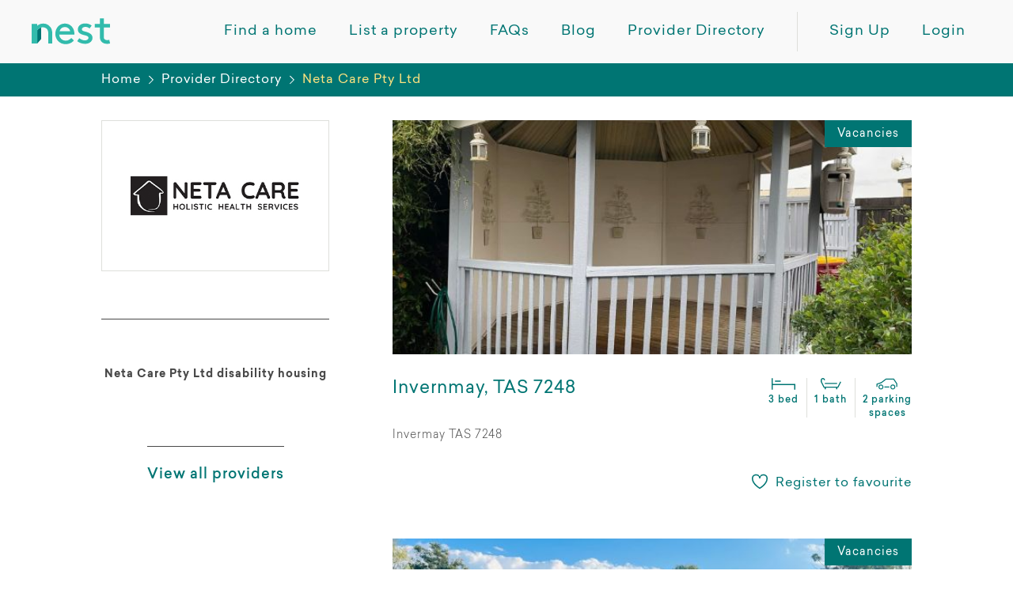

--- FILE ---
content_type: text/html; charset=UTF-8
request_url: https://gonest.com.au/provider/netacare/disability-properties
body_size: 16684
content:
<!DOCTYPE html>
<html lang="en" class="">
<head>
    <title>Neta Care Pty Ltd | Nest</title>
    
    <meta http-equiv="X-UA-Compatible" content="IE=edge" />
    
    <meta property="og:title" content="Neta Care Pty Ltd | Nest" />
    <meta property="og:type" content="website" />
    <meta property="og:url" content="https://gonest.com.au" />
    <meta property="og:image" content="https://gonest.com.au/img/logo_social.png" />
    <meta property="og:description" content="Neta Care Pty Ltd properties on Nest. Our values at Neta Care go beyond words on the wall, with heroes for each value represented throughout our company. These heroes ensure that each value is truly lived out at every level, raising a standard and calling out greatness. Our values are: Custom solutions, Affirmation, Real people, Independence, Network and generosity." />
    
    <meta name="description" content="Neta Care Pty Ltd properties on Nest. Our values at Neta Care go beyond words on the wall, with heroes for each value represented throughout our company. These heroes ensure that each value is truly lived out at every level, raising a standard and calling out greatness. Our values are: Custom solutions, Affirmation, Real people, Independence, Network and generosity.">

    <link href="//assets.gonest.com.au/css/app.css?d89e507e1e1b83d0bf4a9b875b016597c40a5e3b" rel="stylesheet">
    <script src="//assets.gonest.com.au/js/manifest.js?d89e507e1e1b83d0bf4a9b875b016597c40a5e3b" async defer></script>
    <script src="//assets.gonest.com.au/js/vendor.js?d89e507e1e1b83d0bf4a9b875b016597c40a5e3b" async defer></script>
    <script src="//assets.gonest.com.au/js/app.js?d89e507e1e1b83d0bf4a9b875b016597c40a5e3b" async defer></script>
    <link href="//assets.gonest.com.au/img/favicon.png?d89e507e1e1b83d0bf4a9b875b016597c40a5e3b" rel="shortcut icon" type="image/x-icon" />
    <link href="//assets.gonest.com.au/img/favicon.png?d89e507e1e1b83d0bf4a9b875b016597c40a5e3b" rel="icon" type="image/x-icon" />
    <link rel="canonical" href="https://gonest.com.au/provider/netacare/disability-properties"/>
    <meta content="width=device-width, initial-scale=1, minimum-scale=1, maximum-scale=1, user-scalable=no" name="viewport" />

            <meta content="6LdXircUAAAAAH0AAC8t511GBgP90Otf9x7yPkBA" name="recaptcha_key" />
        <script>
            function grcLoad(){
                if(typeof googleRecaptchaLoadedHandler !== 'undefined'){
                    googleRecaptchaLoadedHandler()
                }else{
                    window.googleRecaptchaLoaded = true;
                }
            }
        </script>
    
            <script>
            function gapiLoad(){
                if(typeof googleApiLoadedHandler !== 'undefined'){
                    googleApiLoadedHandler()
                }else{
                    window.googleApiLoaded = true;
                }
            }
        </script>
        
            <script>
            (function(w,d,s,l,i){w[l]=w[l]||[];w[l].push({'gtm.start':
            new Date().getTime(),event:'gtm.js'});var f=d.getElementsByTagName(s)[0],
            j=d.createElement(s),dl=l!='dataLayer'?'&l='+l:'';j.async=true;j.src=
            'https://www.googletagmanager.com/gtm.js?id='+i+dl;f.parentNode.insertBefore(j,f);
            })(window,document,'script','dataLayer', 'GTM-WS7BS45');
        </script>
        
            <script>
            !function(f,b,e,v,n,t,s)
            {if(f.fbq)return;n=f.fbq=function(){n.callMethod?
            n.callMethod.apply(n,arguments):n.queue.push(arguments)};
            if(!f._fbq)f._fbq=n;n.push=n;n.loaded=!0;n.version='2.0';
            n.queue=[];t=b.createElement(e);t.async=!0;
            t.src=v;s=b.getElementsByTagName(e)[0];
            s.parentNode.insertBefore(t,s)}(window,document,'script',
            'https://connect.facebook.net/en_US/fbevents.js');
            fbq('init', '697190720807816'); 
            fbq('track', 'PageView');
        </script>
        <noscript>
            <img height="1" width="1" src="https://www.facebook.com/tr?id=697190720807816&ev=PageView&noscript=1"/>
        </noscript>
    
</head><body>
    
    <meta name="CSRF" content="aOgy4SqMpblJLewuJsNAWVrEy2FiFDggduuB10DQ" />
    <meta name="PropertySaveAPI" content="https://gonest.com.au/property/save" />
    <meta name="SupplierLookupAPI" content="https://gonest.com.au/profile/property/supplier-lookup" />

            <a class="hidden-title" href="#search-results" tab-index>Skip to results</a>
    
    <noscript>
        <iframe src="https://www.googletagmanager.com/ns.html?id=GTM-WS7BS45" height="0" width="0" style="display:none;visibility:hidden"></iframe>
    </noscript>


    <main id="main" class="container column">
        
        <div class="main-header">
    <div class="header-fixed">

        <header class="container column site-header">
        
            <div class="container row fill valign-c">
        
                <div class="logo no-shrink">
                    <a href="https://gonest.com.au" tab-index>
                        <span class="hidden-title">Nest Matching you with your new accessible home.</span>
                        <svg role="img" class="icon ico-nest_logo "><use xlink:href="#ico-nest_logo"></use></svg>                    </a>
                </div>

                            
                    <div role="navigation" class="navigation container fill">
            
                        <ul class="halign-r-md container row-md valign-c layout-10 sp-t-10">
                            
                            
                                <li class="all_nav">
                                                               
                                        
                                        <container class="row valign-c">
                                            <a class="nav-btn" href="https://gonest.com.au" tab-index><span>Find a home</span></a>
                                            <container class="icon-container row halign-r vis-no-md">
                                               <a  class="nav-btn" href="https://gonest.com.au/search" tab-index>
                                                <svg role="img" class="icon ico-magnifier "><use xlink:href="#ico-magnifier"></use></svg>                                                </a>
                                            </container>
                                        </container>

                                                                    </li>
                            
                                <li class="all_nav">
                                                                            <a class="nav-btn" href="#" modal="register"  tab-index><span>List a property</span></a>
                                                                    </li>
                            
                                <li class="all_nav">
                                                                            <a class="nav-btn" href="/content/faqs/people-with-disability" tab-index><span>FAQs</span></a>
                                                                    </li>
                            
                                <li class="all_nav">
                                                                            
                                        <a class="nav-btn" href="/content/blog" tab-index><span>Blog</span></a>
                                        <ul class="nav-child">
                                                                                                                                                                                                        <li class="mobile_nav">
                                                            <a class="nav-btn" href="/content/categories/accommodation" tab-index><span>Accomodation</span></a>
                                                        </li>
                                                                                                                                                                                                                <li class="mobile_nav">
                                                            <a class="nav-btn" href="/content/categories/help-and-tips" tab-index><span>Help and Tips</span></a>
                                                        </li>
                                                                                                                                                                                                                <li class="mobile_nav">
                                                            <a class="nav-btn" href="/content/categories/living-together" tab-index><span>Living Together</span></a>
                                                        </li>
                                                                                                                                                                                                                <li class="mobile_nav">
                                                            <a class="nav-btn" href="/content/categories/supplier-news" tab-index><span>Supplier News</span></a>
                                                        </li>
                                                                                                     
                                               
                                            <li>
                                                <div class="blog-search nav">
                                                   <form role="search" action="/content/search">
                                                        <button type="text" id="search_button" >
                                                            <svg role="img" class="icon ico-magnifier "><use xlink:href="#ico-magnifier"></use></svg>                                                        </button>
                                                        <input type="text" placeholder="Search All Articles"  name="q">
                                                    </form>
                                                </div>
                                            </li>
                                        </ul>
                                                                    </li>
                            
                                <li class="all_nav">
                                                                            <a class="nav-btn" href="/disability-property-providers" tab-index><span>Provider Directory</span></a>
                                                                    </li>
                                                        
                                                            
                                <li class="spacer">
                                    <container class="fill-h row valign-c">
                                        <i></i>
                                    </container>
                                </li>
        
                                                            
                                                                                                <li><a class="nav-btn" href="#" modal="register" tab-index><span>Sign Up</span></a></li>
                                    <li><a class="nav-btn" href="#" modal="login" tab-index><span>Login</span></a></li>
                                                                        
                            <li class="vis-no-md" aria-hidden="true">
                                <container class="column">
                                    <a class="nav-btn" href="#" class="color-fg-important-grey-dark"><span>Follow us</span></a>
                                    <container class="social halign-l row fill layout-5 valign-c">
                                        <a href="https://instagram.com/go.nest" class="denotation" target="_blank">
                                            <svg role="img" class="icon ico-instagram "><use xlink:href="#ico-instagram"></use></svg>                                        </a>
                                        <a href="https://twitter.com/GoNestAU" class="denotation" target="_blank">
                                            <svg role="img" class="icon ico-twitter "><use xlink:href="#ico-twitter"></use></svg>                                        </a>
                                        <a href="https://www.facebook.com/GoNestAU" class="denotation" target="_blank">
                                            <svg role="img" class="icon ico-facebook "><use xlink:href="#ico-facebook"></use></svg>                                        </a>

                                    </container>
                                </container>
                            </li>
            
                        </ul>
            
                    </div>
            
                    <a href="#" class="hamburger halign-r container row fill" tab-index>
                        <svg role="img" class="icon ico-hamburger hamburger"><use xlink:href="#ico-hamburger"></use></svg><svg role="img" class="icon ico-cross cross"><use xlink:href="#ico-cross"></use></svg>                    </a>

                        
            </div>
        
        </header>

        
                    <container class="row halign-r vis-md">
                            </container>
                
    </div>
</div>


        <div class="content">
                        
    <div class="breadcrumb-block">
    <div class="content-wrap">

        <container class="row layout-10 valign-c">
            <a href="/" tab-index>
                Home
            </a>
            
            <svg role="img" class="icon ico-arrow_right "><use xlink:href="#ico-arrow_right"></use></svg>
                                                <a href="https://gonest.com.au/disability-property-providers" tab-index>Provider Directory</a>
                    <svg role="img" class="icon ico-arrow_right "><use xlink:href="#ico-arrow_right"></use></svg>                    <span>Neta Care Pty Ltd</span>
                                    </container>

    </div>
</div>
    <section class="property-list list-search content-wrap-md content-wrap-lg container column layout-40 sp-b-40 sp-v-30-md">
        <grid class="gn-24 flow sp-h-40-md sp-h-80-lg valign-t">
            
            <grid-col class="flow g-24 g-8-md">

                <container class="column layout-40 halign-c sp-h-60 sp-h-0-md sp-v-40 sp-v-0-md">
                    
                                            <div class="image bordered supplier-logo" style="background-image: url('//assets.gonest.com.au/App/User/23216f00-b30f-11ed-984c-29da253f77a2/ffc77f14-6bf3-42a4-a5e0-76fc65990049-netacarefinal.jpg?d89e507e1e1b83d0bf4a9b875b016597c40a5e3b');"></div>
                                        
                    <hr role="presentation" class="vis-md"/>
                    
                    <container class="all-providers column layout-20 halign-c">
                        <h1 class="small2 talign-c" id="summary-title"><strong>Neta Care Pty Ltd disability housing</strong></h1>
                        <container class="all-providers--view-all column layout-20">
                            <hr role="presentation" aria-hidden="true" />
                            <a href="https://gonest.com.au/disability-property-providers" target="_self" class="title-4 color-fg-teal-dark">View all providers</a>
                        </container>
                    </container>

                </container>
            </grid-col>

            <grid-col class="g-24 g-16-md">

                <container class="column column-md layout-40 layout-60-md sp-b-100" role="list">
                    <article class="0  property-list-item container column layout-30 layout-10-md column-md" role="listitem" data-id="14730ab0-c0eb-11f0-a08b-273b9e595b5e">
        
        
        <a href="https://gonest.com.au/property/13112025-invernmay-tas-7248-invermay-7248" class="container column layout-30" data-track='{"event": "PropertyListItem", "Action": "Click|Impression", "View": "supplier_list", "PropertyName": "Invernmay, TAS 7248", "PropertyId": "14730ab0-c0eb-11f0-a08b-273b9e595b5e"  , "SupplierId": "233cb8d0-b1d3-11ed-84af-4311dff1dd94", "SupplierName": "Neta Care Pty Ltd"  , "BoostTopPosition":  false  , "BoostPromotionalHighlight":  false  , "Distance":  -1 }' tab-index>

            <div role="presentation" aria-hidden="true" class="image md color-bg-grey-light">
                                    <img data-src="//assets.gonest.com.au/App/PropertyImage/986327b0-c0eb-11f0-aebc-9165df005829/d50c0571-1625-4e60-b7e1-642156b87468-sm-Patio.jpg?d89e507e1e1b83d0bf4a9b875b016597c40a5e3b" src="//assets.gonest.com.au/img/transparent.png?d89e507e1e1b83d0bf4a9b875b016597c40a5e3b" class="lazy image-covered" alt="Patio" />
                                <p class="vacancy-status">Vacancies</p>
            </div>

            <section class="content-wrap-xs-md container column layout-30">
                <grid class="flow gn-12 sp-h-40 sp-v-20 sp-v-0-md">
                    
                    <grid-col class="g-12 container column layout-30 g-7-md">
                        <container class="column layout-10">
                            <h6 class=" color-fg-teal-dark  property-list-item--title">
                                                                Invernmay, TAS 7248
                            </h6>
                        </container>
                    </grid-col>

                    <grid-col class="g-5-md">
                        <container class="fixed row row-md halign-c halign-r-md property-basic-stats">
                                    <container class="column sp-h-10 layout-5 halign-c  color-fg-teal-dark ">
                <svg role="img" class="icon ico-bed "><use xlink:href="#ico-bed"></use></svg>                <p class="tiny talign-c strong2">3 bed</p>
            </container>
                                            <container class="column sp-h-10 layout-5 halign-c  color-fg-teal-dark ">
                <svg role="img" class="icon ico-bath "><use xlink:href="#ico-bath"></use></svg>                <p class="tiny talign-c strong2">1 bath</p>
            </container>
                                            <container class="column sp-h-10 layout-5 halign-c  color-fg-teal-dark ">
                <svg role="img" class="icon ico-car "><use xlink:href="#ico-car"></use></svg>                <p class="tiny talign-c strong2">2 parking<br/>spaces</p>
            </container>
            </container>                    </grid-col>

                </grid>
            </section>
        </a>

        <container class="column layout-20 score-register ">
            
            <p class="small2">
                Invermay TAS 7248 
                            </p>

            <container class="column row-md layout-20 layout-0-md">
                
                <container class="row-md halign-r-md g-7-md flex-equal-md  sp-t-20 ">
                    <a href="#" modal="register" class="btn-text-icon-link container row layout-10 halign-c color-fg-teal-dark" tab-index>
        <svg role="img" class="icon ico-heart "><use xlink:href="#ico-heart"></use></svg>        <span>Register to favourite</span>
    </a>

                </container>

            </container>
        </container>

    </article>

    
    
    
    
    
    
    <article class="1  property-list-item container column layout-30 layout-10-md column-md" role="listitem" data-id="23c62a60-b241-11ed-88c4-af2d5a181144">
        
        
        <a href="https://gonest.com.au/property/21022023-leichhardt-qld-4305-leichhardt-4305" class="container column layout-30" data-track='{"event": "PropertyListItem", "Action": "Click|Impression", "View": "supplier_list", "PropertyName": "Leichhardt QLD 4305", "PropertyId": "23c62a60-b241-11ed-88c4-af2d5a181144"  , "SupplierId": "233cb8d0-b1d3-11ed-84af-4311dff1dd94", "SupplierName": "Neta Care Pty Ltd"  , "BoostTopPosition":  false  , "BoostPromotionalHighlight":  false  , "Distance":  -1 }' tab-index>

            <div role="presentation" aria-hidden="true" class="image md color-bg-grey-light">
                                    <img data-src="//assets.gonest.com.au/App/PropertyImage/537bdfe0-b241-11ed-87f5-fba8176be3ba/61781b70-cb33-47c0-98ac-89cde06a51ae-sm-IMG_9271.jpg?d89e507e1e1b83d0bf4a9b875b016597c40a5e3b" src="//assets.gonest.com.au/img/transparent.png?d89e507e1e1b83d0bf4a9b875b016597c40a5e3b" class="lazy image-covered" alt="IMG 9271" />
                                <p class="vacancy-status">Vacancies</p>
            </div>

            <section class="content-wrap-xs-md container column layout-30">
                <grid class="flow gn-12 sp-h-40 sp-v-20 sp-v-0-md">
                    
                    <grid-col class="g-12 container column layout-30 g-7-md">
                        <container class="column layout-10">
                            <h6 class=" color-fg-teal-dark  property-list-item--title">
                                                                Leichhardt QLD 4305
                            </h6>
                        </container>
                    </grid-col>

                    <grid-col class="g-5-md">
                        <container class="fixed row row-md halign-c halign-r-md property-basic-stats">
                                    <container class="column sp-h-10 layout-5 halign-c  color-fg-teal-dark ">
                <svg role="img" class="icon ico-bed "><use xlink:href="#ico-bed"></use></svg>                <p class="tiny talign-c strong2">5 bed</p>
            </container>
                                            <container class="column sp-h-10 layout-5 halign-c  color-fg-teal-dark ">
                <svg role="img" class="icon ico-bath "><use xlink:href="#ico-bath"></use></svg>                <p class="tiny talign-c strong2">5 bath</p>
            </container>
                                            <container class="column sp-h-10 layout-5 halign-c  color-fg-teal-dark ">
                <svg role="img" class="icon ico-car "><use xlink:href="#ico-car"></use></svg>                <p class="tiny talign-c strong2">4 parking<br/>spaces</p>
            </container>
            </container>                    </grid-col>

                </grid>
            </section>
        </a>

        <container class="column layout-20 score-register ">
            
            <p class="small2">
                Leichhardt QLD 4305 
                            </p>

            <container class="column row-md layout-20 layout-0-md">
                
                <container class="row-md halign-r-md g-7-md flex-equal-md  sp-t-20 ">
                    <a href="#" modal="register" class="btn-text-icon-link container row layout-10 halign-c color-fg-teal-dark" tab-index>
        <svg role="img" class="icon ico-heart "><use xlink:href="#ico-heart"></use></svg>        <span>Register to favourite</span>
    </a>

                </container>

            </container>
        </container>

    </article>

    
    
    
    
    
    
    <article class="2  property-list-item container column layout-30 layout-10-md column-md" role="listitem" data-id="240b9da0-c0ea-11f0-a7b9-0f01c5fb31ec">
        
        
        <a href="https://gonest.com.au/property/13112025-flinders-view-qld-4305-flinders-view-4305" class="container column layout-30" data-track='{"event": "PropertyListItem", "Action": "Click|Impression", "View": "supplier_list", "PropertyName": "Flinders View QLD 4305", "PropertyId": "240b9da0-c0ea-11f0-a7b9-0f01c5fb31ec"  , "SupplierId": "233cb8d0-b1d3-11ed-84af-4311dff1dd94", "SupplierName": "Neta Care Pty Ltd"  , "BoostTopPosition":  false  , "BoostPromotionalHighlight":  false  , "Distance":  -1 }' tab-index>

            <div role="presentation" aria-hidden="true" class="image md color-bg-grey-light">
                                    <img data-src="//assets.gonest.com.au/App/PropertyImage/3123f550-c0ea-11f0-b56b-e3eb6f0b16d0/0258eeff-8844-46be-9d98-759d5cbd634f-sm-Front.jpg?d89e507e1e1b83d0bf4a9b875b016597c40a5e3b" src="//assets.gonest.com.au/img/transparent.png?d89e507e1e1b83d0bf4a9b875b016597c40a5e3b" class="lazy image-covered" alt="Front" />
                                <p class="vacancy-status">Vacancies</p>
            </div>

            <section class="content-wrap-xs-md container column layout-30">
                <grid class="flow gn-12 sp-h-40 sp-v-20 sp-v-0-md">
                    
                    <grid-col class="g-12 container column layout-30 g-7-md">
                        <container class="column layout-10">
                            <h6 class=" color-fg-teal-dark  property-list-item--title">
                                                                Flinders View QLD 4305
                            </h6>
                        </container>
                    </grid-col>

                    <grid-col class="g-5-md">
                        <container class="fixed row row-md halign-c halign-r-md property-basic-stats">
                                    <container class="column sp-h-10 layout-5 halign-c  color-fg-teal-dark ">
                <svg role="img" class="icon ico-bed "><use xlink:href="#ico-bed"></use></svg>                <p class="tiny talign-c strong2">4 bed</p>
            </container>
                                            <container class="column sp-h-10 layout-5 halign-c  color-fg-teal-dark ">
                <svg role="img" class="icon ico-bath "><use xlink:href="#ico-bath"></use></svg>                <p class="tiny talign-c strong2">4 bath</p>
            </container>
                                            <container class="column sp-h-10 layout-5 halign-c  color-fg-teal-dark ">
                <svg role="img" class="icon ico-car "><use xlink:href="#ico-car"></use></svg>                <p class="tiny talign-c strong2">2 parking<br/>spaces</p>
            </container>
            </container>                    </grid-col>

                </grid>
            </section>
        </a>

        <container class="column layout-20 score-register ">
            
            <p class="small2">
                Flinders View QLD 4305 
                            </p>

            <container class="column row-md layout-20 layout-0-md">
                
                <container class="row-md halign-r-md g-7-md flex-equal-md  sp-t-20 ">
                    <a href="#" modal="register" class="btn-text-icon-link container row layout-10 halign-c color-fg-teal-dark" tab-index>
        <svg role="img" class="icon ico-heart "><use xlink:href="#ico-heart"></use></svg>        <span>Register to favourite</span>
    </a>

                </container>

            </container>
        </container>

    </article>

    
    
    
    
    
    
    <article class="3  property-list-item container column layout-30 layout-10-md column-md" role="listitem" data-id="49963980-bb78-11f0-8d2e-453bbc49d007">
        
        
        <a href="https://gonest.com.au/property/07112025-caloundra-west-qld-caloundra-west-4551" class="container column layout-30" data-track='{"event": "PropertyListItem", "Action": "Click|Impression", "View": "supplier_list", "PropertyName": "Caloundra West QLD", "PropertyId": "49963980-bb78-11f0-8d2e-453bbc49d007"  , "SupplierId": "233cb8d0-b1d3-11ed-84af-4311dff1dd94", "SupplierName": "Neta Care Pty Ltd"  , "BoostTopPosition":  false  , "BoostPromotionalHighlight":  false  , "Distance":  -1 }' tab-index>

            <div role="presentation" aria-hidden="true" class="image md color-bg-grey-light">
                                    <img data-src="//assets.gonest.com.au/App/PropertyImage/6b4ff400-bb78-11f0-94a4-87f3ece94c06/937e7685-2de7-419a-9098-9f1d019d8184-sm-Front.jpg?d89e507e1e1b83d0bf4a9b875b016597c40a5e3b" src="//assets.gonest.com.au/img/transparent.png?d89e507e1e1b83d0bf4a9b875b016597c40a5e3b" class="lazy image-covered" alt="Front" />
                                <p class="vacancy-status">Vacancies</p>
            </div>

            <section class="content-wrap-xs-md container column layout-30">
                <grid class="flow gn-12 sp-h-40 sp-v-20 sp-v-0-md">
                    
                    <grid-col class="g-12 container column layout-30 g-7-md">
                        <container class="column layout-10">
                            <h6 class=" color-fg-teal-dark  property-list-item--title">
                                                                Caloundra West QLD
                            </h6>
                        </container>
                    </grid-col>

                    <grid-col class="g-5-md">
                        <container class="fixed row row-md halign-c halign-r-md property-basic-stats">
                                    <container class="column sp-h-10 layout-5 halign-c  color-fg-teal-dark ">
                <svg role="img" class="icon ico-bed "><use xlink:href="#ico-bed"></use></svg>                <p class="tiny talign-c strong2">4 bed</p>
            </container>
                                            <container class="column sp-h-10 layout-5 halign-c  color-fg-teal-dark ">
                <svg role="img" class="icon ico-bath "><use xlink:href="#ico-bath"></use></svg>                <p class="tiny talign-c strong2">2 bath</p>
            </container>
                                            <container class="column sp-h-10 layout-5 halign-c  color-fg-teal-dark ">
                <svg role="img" class="icon ico-car "><use xlink:href="#ico-car"></use></svg>                <p class="tiny talign-c strong2">4 parking<br/>spaces</p>
            </container>
            </container>                    </grid-col>

                </grid>
            </section>
        </a>

        <container class="column layout-20 score-register ">
            
            <p class="small2">
                Caloundra West QLD 4551 
                            </p>

            <container class="column row-md layout-20 layout-0-md">
                
                <container class="row-md halign-r-md g-7-md flex-equal-md  sp-t-20 ">
                    <a href="#" modal="register" class="btn-text-icon-link container row layout-10 halign-c color-fg-teal-dark" tab-index>
        <svg role="img" class="icon ico-heart "><use xlink:href="#ico-heart"></use></svg>        <span>Register to favourite</span>
    </a>

                </container>

            </container>
        </container>

    </article>

    
    
    
    
    
    
    <article class="4  property-list-item container column layout-30 layout-10-md column-md" role="listitem" data-id="4f6addc0-c0ed-11f0-9d00-bbd1945483fc">
        
        
        <a href="https://gonest.com.au/property/14112025-apartments-little-mountain-little-mountain-4551" class="container column layout-30" data-track='{"event": "PropertyListItem", "Action": "Click|Impression", "View": "supplier_list", "PropertyName": "Apartments, Little Mountain", "PropertyId": "4f6addc0-c0ed-11f0-9d00-bbd1945483fc"  , "SupplierId": "233cb8d0-b1d3-11ed-84af-4311dff1dd94", "SupplierName": "Neta Care Pty Ltd"  , "BoostTopPosition":  false  , "BoostPromotionalHighlight":  false  , "Distance":  -1 }' tab-index>

            <div role="presentation" aria-hidden="true" class="image md color-bg-grey-light">
                                    <img data-src="//assets.gonest.com.au/App/PropertyImage/5c80b930-c0ed-11f0-a570-950d23daa201/40f743d5-a14c-442d-84db-4c2dff9404fa-sm-building.jpg?d89e507e1e1b83d0bf4a9b875b016597c40a5e3b" src="//assets.gonest.com.au/img/transparent.png?d89e507e1e1b83d0bf4a9b875b016597c40a5e3b" class="lazy image-covered" alt="building" />
                                <p class="vacancy-status">Vacancies</p>
            </div>

            <section class="content-wrap-xs-md container column layout-30">
                <grid class="flow gn-12 sp-h-40 sp-v-20 sp-v-0-md">
                    
                    <grid-col class="g-12 container column layout-30 g-7-md">
                        <container class="column layout-10">
                            <h6 class=" color-fg-teal-dark  property-list-item--title">
                                                                Apartments, Little Mountain
                            </h6>
                        </container>
                    </grid-col>

                    <grid-col class="g-5-md">
                        <container class="fixed row row-md halign-c halign-r-md property-basic-stats">
                                    <container class="column sp-h-10 layout-5 halign-c  color-fg-teal-dark ">
                <svg role="img" class="icon ico-bed "><use xlink:href="#ico-bed"></use></svg>                <p class="tiny talign-c strong2">2 bed</p>
            </container>
                                            <container class="column sp-h-10 layout-5 halign-c  color-fg-teal-dark ">
                <svg role="img" class="icon ico-bath "><use xlink:href="#ico-bath"></use></svg>                <p class="tiny talign-c strong2">1 bath</p>
            </container>
                                            <container class="column sp-h-10 layout-5 halign-c  color-fg-teal-dark ">
                <svg role="img" class="icon ico-car "><use xlink:href="#ico-car"></use></svg>                <p class="tiny talign-c strong2">1 parking<br/>space</p>
            </container>
            </container>                    </grid-col>

                </grid>
            </section>
        </a>

        <container class="column layout-20 score-register ">
            
            <p class="small2">
                Little Mountain QLD 4551 
                            </p>

            <container class="column row-md layout-20 layout-0-md">
                
                <container class="row-md halign-r-md g-7-md flex-equal-md  sp-t-20 ">
                    <a href="#" modal="register" class="btn-text-icon-link container row layout-10 halign-c color-fg-teal-dark" tab-index>
        <svg role="img" class="icon ico-heart "><use xlink:href="#ico-heart"></use></svg>        <span>Register to favourite</span>
    </a>

                </container>

            </container>
        </container>

    </article>

    
    
    
    
    
    
    <article class="5  property-list-item container column layout-30 layout-10-md column-md" role="listitem" data-id="e04fd4a0-b242-11ed-b022-f30338628ef8">
        
        
        <a href="https://gonest.com.au/property/21022023-sda-logan-reserve-logan-reserve-4133" class="container column layout-30" data-track='{"event": "PropertyListItem", "Action": "Click|Impression", "View": "supplier_list", "PropertyName": "SDA Logan Reserve", "PropertyId": "e04fd4a0-b242-11ed-b022-f30338628ef8"  , "SupplierId": "233cb8d0-b1d3-11ed-84af-4311dff1dd94", "SupplierName": "Neta Care Pty Ltd"  , "BoostTopPosition":  false  , "BoostPromotionalHighlight":  false  , "Distance":  -1 }' tab-index>

            <div role="presentation" aria-hidden="true" class="image md color-bg-grey-light">
                                    <img data-src="//assets.gonest.com.au/App/PropertyImage/509b9820-b243-11ed-b24f-ad18e64ec27d/c6b0ce2d-e238-4fe5-97de-838fe3ef182e-sm-WhatsApp-Image-2023-01-25-at-7.28.23-AM-1-.jpeg?d89e507e1e1b83d0bf4a9b875b016597c40a5e3b" src="//assets.gonest.com.au/img/transparent.png?d89e507e1e1b83d0bf4a9b875b016597c40a5e3b" class="lazy image-covered" alt="WhatsApp Image 2023 01-25 at 7.28.23 AM (1)" />
                                <p class="vacancy-status">Vacancies</p>
            </div>

            <section class="content-wrap-xs-md container column layout-30">
                <grid class="flow gn-12 sp-h-40 sp-v-20 sp-v-0-md">
                    
                    <grid-col class="g-12 container column layout-30 g-7-md">
                        <container class="column layout-10">
                            <h6 class=" color-fg-teal-dark  property-list-item--title">
                                                                SDA Logan Reserve
                            </h6>
                        </container>
                    </grid-col>

                    <grid-col class="g-5-md">
                        <container class="fixed row row-md halign-c halign-r-md property-basic-stats">
                                    <container class="column sp-h-10 layout-5 halign-c  color-fg-teal-dark ">
                <svg role="img" class="icon ico-bed "><use xlink:href="#ico-bed"></use></svg>                <p class="tiny talign-c strong2">4 bed</p>
            </container>
                                            <container class="column sp-h-10 layout-5 halign-c  color-fg-teal-dark ">
                <svg role="img" class="icon ico-bath "><use xlink:href="#ico-bath"></use></svg>                <p class="tiny talign-c strong2">3 bath</p>
            </container>
                                            <container class="column sp-h-10 layout-5 halign-c  color-fg-teal-dark ">
                <svg role="img" class="icon ico-car "><use xlink:href="#ico-car"></use></svg>                <p class="tiny talign-c strong2">1 parking<br/>space</p>
            </container>
            </container>                    </grid-col>

                </grid>
            </section>
        </a>

        <container class="column layout-20 score-register ">
            
            <p class="small2">
                Logan Reserve QLD 4133 
                            </p>

            <container class="column row-md layout-20 layout-0-md">
                
                <container class="row-md halign-r-md g-7-md flex-equal-md  sp-t-20 ">
                    <a href="#" modal="register" class="btn-text-icon-link container row layout-10 halign-c color-fg-teal-dark" tab-index>
        <svg role="img" class="icon ico-heart "><use xlink:href="#ico-heart"></use></svg>        <span>Register to favourite</span>
    </a>

                </container>

            </container>
        </container>

    </article>

    
    
    
    
    
    
    <article class="6  property-list-item container column layout-30 layout-10-md column-md" role="listitem" data-id="ebfcdf90-bad8-11f0-9064-5dd7d9a84720">
        
        
        <a href="https://gonest.com.au/property/06112025-sda-silkstone-silkstone-4304" class="container column layout-30" data-track='{"event": "PropertyListItem", "Action": "Click|Impression", "View": "supplier_list", "PropertyName": "SDA Silkstone", "PropertyId": "ebfcdf90-bad8-11f0-9064-5dd7d9a84720"  , "SupplierId": "233cb8d0-b1d3-11ed-84af-4311dff1dd94", "SupplierName": "Neta Care Pty Ltd"  , "BoostTopPosition":  false  , "BoostPromotionalHighlight":  false  , "Distance":  -1 }' tab-index>

            <div role="presentation" aria-hidden="true" class="image md color-bg-grey-light">
                                    <img data-src="//assets.gonest.com.au/App/PropertyImage/74c0d020-bad9-11f0-b30c-41518415cb0b/107663df-7c18-4965-9278-f9f06b46c6e7-sm-Untitled-design-2-.png?d89e507e1e1b83d0bf4a9b875b016597c40a5e3b" src="//assets.gonest.com.au/img/transparent.png?d89e507e1e1b83d0bf4a9b875b016597c40a5e3b" class="lazy image-covered" alt="Untitled design  2)" />
                                <p class="vacancy-status">Vacancies</p>
            </div>

            <section class="content-wrap-xs-md container column layout-30">
                <grid class="flow gn-12 sp-h-40 sp-v-20 sp-v-0-md">
                    
                    <grid-col class="g-12 container column layout-30 g-7-md">
                        <container class="column layout-10">
                            <h6 class=" color-fg-teal-dark  property-list-item--title">
                                                                SDA Silkstone
                            </h6>
                        </container>
                    </grid-col>

                    <grid-col class="g-5-md">
                        <container class="fixed row row-md halign-c halign-r-md property-basic-stats">
                                    <container class="column sp-h-10 layout-5 halign-c  color-fg-teal-dark ">
                <svg role="img" class="icon ico-bed "><use xlink:href="#ico-bed"></use></svg>                <p class="tiny talign-c strong2">4 bed</p>
            </container>
                                            <container class="column sp-h-10 layout-5 halign-c  color-fg-teal-dark ">
                <svg role="img" class="icon ico-bath "><use xlink:href="#ico-bath"></use></svg>                <p class="tiny talign-c strong2">3 bath</p>
            </container>
                                            <container class="column sp-h-10 layout-5 halign-c  color-fg-teal-dark ">
                <svg role="img" class="icon ico-car "><use xlink:href="#ico-car"></use></svg>                <p class="tiny talign-c strong2">4 parking<br/>spaces</p>
            </container>
            </container>                    </grid-col>

                </grid>
            </section>
        </a>

        <container class="column layout-20 score-register ">
            
            <p class="small2">
                Silkstone QLD 4304 
                            </p>

            <container class="column row-md layout-20 layout-0-md">
                
                <container class="row-md halign-r-md g-7-md flex-equal-md  sp-t-20 ">
                    <a href="#" modal="register" class="btn-text-icon-link container row layout-10 halign-c color-fg-teal-dark" tab-index>
        <svg role="img" class="icon ico-heart "><use xlink:href="#ico-heart"></use></svg>        <span>Register to favourite</span>
    </a>

                </container>

            </container>
        </container>

    </article>

    
    
                </container>

            </grid-col>

        </grid>
    
        </div>
        <footer>
        <div class="content-wrap">
            <div class="footer-wrapper container column layout-40 column-md layout-80-md sp-v-40 sp-v-80-lg">
        
                <grid class="gn-12 flow sp-v-40 sp-v-0-lg">
                    <div class="g-12 g-4-md container column column-md layout-20 layout-40-lg halign-c talign-c halign-l-md talign-l-md">
                        <h4>Menu</h4>
                        <ul class="container column layout-20">
                                                                                                <li class="all_nav">
                                        <a href="https://gonest.com.au" tab-index>Home</a>
                                    </li>
                                                                                                                                <li class="all_nav">
                                        <a href="https://gonest.com.au" tab-index>Find a home</a>
                                    </li>
                                                                                                                                <li class="all_nav">
                                        <a href="#" modal="register" tab-index>List a property</a>
                                    </li>
                                                                                                
                                    <li class="all_nav">
                                        <a href="/disability-housing" tab-index>Explore by region</a>
                                    </li>
                                                                                                
                                    <li class="all_nav">
                                        <a href="/content/about-us" tab-index>About Us</a>
                                    </li>
                                                                                                
                                    <li class="all_nav">
                                        <a href="/content/faqs/people-with-disability" tab-index>Help</a>
                                    </li>
                                                                                                
                                    <li class="all_nav">
                                        <a href="/content/media" tab-index>Media</a>
                                    </li>
                                                                                                
                                    <li class="all_nav">
                                        <a href="/inappropriate" tab-index>Report Inappropriate Content</a>
                                    </li>
                                                            
                        </ul>
                    </div>
        
                    <div class="g-12 g-4-md container column column-md layout-20 layout-40-lg halign-c talign-c halign-l-md talign-l-md">
                        <h4>Contact</h4>
                        <ul class="container column layout-20">
                                                                
                                    <li class="all_nav">
                                        <a href="/contact-us" tab-index>Make an enquiry</a>
                                    </li>
                                                                                    </ul>
                    </div>
        
        
                    <div class="g-12 g-4-md container column column-md layout-20 layout-40-lg halign-c talign-c halign-l-md talign-l-md">
                        <h4>Follow us</h4>
                        <ul class="container column layout-20">
                            <li>
                                <ul class="container row layout-5 social-links">
                                    <li>
                                        <a href="https://www.facebook.com/GoNestAU" aria-label="Facebook" class="denotation" target="_blank">
                                            <svg role="img" class="icon ico-facebook "><use xlink:href="#ico-facebook"></use></svg>                                        </a>
                                    </li>
                                </ul>
                            </li>
                        </ul>
                    </div>
                </grid>
                
                                    <ul class="legal-links container column row-md fill halign-c halign-l-md sp-h-20 sp-h-0-md sp-t-20 layout-20 layout-40-md">
                        
                                                                                    <li class="all_nav">
                                    <a href="/content/terms" tab-index>Terms of Service</a>
                                </li>
                                                                                                                <li class="all_nav">
                                    <a href="/content/privacy" tab-index>Privacy Statement</a>
                                </li>
                                                                                                                <li class="all_nav">
                                    <a href="/content/code-of-conduct" tab-index>Provider Code of Conduct</a>
                                </li>
                                                                
                    </ul>
                        
            </div>
        </div>
    </footer>

    <div role="tooltip" id="match-score-tip-customer">
        <div class="container column layout-5 tip">
           <p>Our match score indicates how closely &#039;matched&#039; you are to this property. The longer the line; the better you are matched with the property with regards to your preferences and funding. </p> 
        </div>
    </div>

    <div role="tooltip" id="match-score-tip-supplier">
        <div class="container column layout-5 tip">
           <p>Our match score indicates how closely &#039;matched&#039; this applicant is to your property. The longer the line; the better they are matched with regards to their preferences and funding. </p> 
        </div>
    </div>

                <container class="modal" modal-content="login" tab-capture>

    <a href="#" class="modal-close" aria-label="Close Modal" tab-index>
        <svg role="img" class="icon ico-cross "><use xlink:href="#ico-cross"></use></svg>    </a>

            <div class="modal-content login" role="dialog" aria-labelledby="login-title">

    <container class="column fill-h-min valign-c layout-40 sp-v-80 sp-h-20">

                    <p class="title-1">
                <strong>54 matches since last Sunday.</strong>
            </p>
        
        <p class="title-2" id="login-title">Login to find your Nest</p>

        <form action="https://gonest.com.au/login" method="post" class="outlines modal-form">

            <input 
    id="modal_display_login" 
    type="hidden" 
    name="modal_display" 
    value="login" 
     />
            <input type="hidden" name="_token" value="aOgy4SqMpblJLewuJsNAWVrEy2FiFDggduuB10DQ">

            <container class="layout-b-40">

                <div class="form-field form-field-email container column   layout-10   ">

   
    <label id="email-label" for="email_login">Email address
                        </label>
  
  <container class="row">
    
    <input 
      id="email_login" 
      type="text" 
      class="" 
       
      name="email" 
      value=""  
      placeholder=""   
       
            aria-labelledby="email-label"
            tab-index />

    <span class="placeholder placeholder-email" aria-hidden="true"></span>

    
  </container>
  </div>                <div class="form-field form-field-password container column   layout-10   ">

   
    <label id="password-label" for="password_login">Password
                        </label>
  
  <container class="row">
    
    <input 
      id="password_login" 
      type="password" 
      class="" 
      autocomplete=&quot;off&quot; 
      name="password" 
      value=""  
      placeholder=""   
       
            aria-labelledby="password-label"
            tab-index />

    <span class="placeholder placeholder-password" aria-hidden="true"></span>

          <a href="#" class="password-reveal">
        <svg role="img" class="icon ico-eye "><use xlink:href="#ico-eye"></use></svg>      </a>
    
  </container>
  </div>
                <container class="column row-md layout-b-20 layout-0-md">
                    <div class="form-field checkboxes form-field-remember_me container column layout-10 flex-equal-md icon-colour-blue ">

            <div>
            <label class="container no-shrink row valign-c">
    <input 
    	id="remember_me_remember_me" 
    	class=" flex-equal-md icon-colour-blue" 
    	type="checkbox" 
    	name="remember_me" 
    	value="remember_me" 
                            	tab-index />
    <i class="box"></i>
            <svg role="img" class="icon ico-tick "><use xlink:href="#ico-tick"></use></svg>         
        <span class="radio-label">Remember me</span>
    </label>        </div>
    
    
</div>                    <p class="flex-equal-md talign-r-md">
                        <a href="#" class="background-blue colour-white" modal="reset_password_request" tab-index>Forgot password?</a>
                    </p>
                </container>

            </container>

            <input type="submit" value="Login" class="btn blocked background-white colour-blue" tab-index />

        </form>

    </container>

</div>        <div class="modal-content reset_password_request" role="dialog">

    <container class="column fill-h-min valign-c layout-40 sp-v-80 sp-h-20">
        
        <p class="title-2">Reset your password</p>

        <form action="https://gonest.com.au/password/email" method="post" class="outlines modal-form">

            <input 
    id="modal_display_password" 
    type="hidden" 
    name="modal_display" 
    value="reset_password_request" 
     />
            <input type="hidden" name="_token" value="aOgy4SqMpblJLewuJsNAWVrEy2FiFDggduuB10DQ">

            <container class="layout-b-40">

                <div class="form-field form-field-email container column   layout-10   ">

   
    <label id="email-label" for="email_reset_request">Email address
                        </label>
  
  <container class="row">
    
    <input 
      id="email_reset_request" 
      type="text" 
      class="" 
       
      name="email" 
      value=""  
      placeholder=""   
       
            aria-labelledby="email-label"
            tab-index />

    <span class="placeholder placeholder-email" aria-hidden="true"></span>

    
  </container>
  </div>
            </container>

            <container class="row layout-20">

                <a href="#" class="btn background-grey-light colour-blue flex-equal thanks-modal-close" modal="login" tab-index>Cancel</a>
                <input type="submit" value="Submit" class="btn background-white colour-blue flex-equal" />

            </container>

        </form>

    </container>

</div>        <div class="modal-content register" role="dialog">

    <container class="column fill-h-min valign-c layout-40 sp-v-80 sp-h-20">

        <p class="title-1 register-modal-title">
            <strong>Sign up for Nest in seconds</strong>
        </p>

        <p class="title-2">Why are you signing up?</p>

        <form action="https://gonest.com.au/register" method="post" class="outlines modal-form">

            <input 
    id="modal_display_register" 
    type="hidden" 
    name="modal_display" 
    value="register" 
     />            <input 
    id="recaptcha_token" 
    type="hidden" 
    name="recaptcha_token" 
    value="" 
     />
            <input type="hidden" name="_token" value="aOgy4SqMpblJLewuJsNAWVrEy2FiFDggduuB10DQ">

            <container class="layout-b-40">

                <fieldset 
    class="container form-field   form-field-user_role form-radio-set column layout-10  no-label " 
    role="radiogroup"
         >
    
    <legend>
                    Sign up for Nest in seconds
            </legend>

    <label for="user_role">User role 
                            <a href="#" class="tooltip-activate" aria-hidden="true" tab-index ></a>
            </label>

    
        <container class="column layout-20 sp-v-20">

                            <label class="container no-shrink row valign-t">

    <input 
    	id="user_role_customer" 
    	class=" no-shrink" 
    	type="radio" 
    	name="user_role" 
    	value="customer"  
                    	tab-index
        aria-describedby="customer" />

    <i class="box"></i>
    <span class="radio-label">To find a home for myself</span>
                    <span class="tooltip-activate-span-customer" aria-describedby="customer">
                <a href="#" class="tooltip-activate register-tooltip-activate" aria-hidden="true"></a>
            </span>
        </label>                            <label class="container no-shrink row valign-t">

    <input 
    	id="user_role_assistant" 
    	class=" no-shrink" 
    	type="radio" 
    	name="user_role" 
    	value="assistant"  
                    	tab-index
        aria-describedby="assistant" />

    <i class="box"></i>
    <span class="radio-label">To help someone find a home</span>
                    <span class="tooltip-activate-span-assistant" aria-describedby="assistant">
                <a href="#" class="tooltip-activate register-tooltip-activate" aria-hidden="true"></a>
            </span>
        </label>                            <label class="container no-shrink row valign-t">

    <input 
    	id="user_role_supplier_private" 
    	class=" no-shrink" 
    	type="radio" 
    	name="user_role" 
    	value="supplier_private"  
                    	tab-index
        aria-describedby="supplier_private" />

    <i class="box"></i>
    <span class="radio-label">To list a property</span>
                    <span class="tooltip-activate-span-supplier_private" aria-describedby="supplier_private">
                <a href="#" class="tooltip-activate register-tooltip-activate" aria-hidden="true"></a>
            </span>
        </label>            
        </container>

        
    
</fieldset>
                <div role="tooltip" class="register-tooltip" id="customer">
                    <div class="container column layout-5 tip">
                       <p>Are you the person who is looking for the home and are you the main contact? This option is for you. </p> 
                    </div>
                </div>

                <div role="tooltip" class="register-tooltip" id="assistant">
                    <div class="container column layout-5 tip">
                       <p>Are you helping someone or multiple people look for a home? You might be a friend, carer, support coordinator or support worker with multiple clients, and are the main contact person. This option is for you.</p> 
                    </div>
                </div>

                <div role="tooltip" class="register-tooltip" id="supplier_private">
                    <div class="container column layout-5 tip">
                       <p>Do you have housing suitable for people with disability and are looking for people to live in your properties? This is the option for you.</p> 
                    </div>
                </div>

                <div class="form-field form-field-first_name container column   layout-10   ">

   
    <label id="first_name-label" for="first_name">First name
                        <span class="astrisk" aria-hidden="true">*</span>
                        </label>
  
  <container class="row">
    
    <input 
      id="first_name" 
      type="text" 
      class="" 
       
      name="first_name" 
      value=""  
      placeholder=""   
       
       aria-required="true"       aria-labelledby="first_name-label"
            tab-index />

    <span class="placeholder placeholder-first_name" aria-hidden="true"></span>

    
  </container>
  </div>                <div class="form-field form-field-last_name container column   layout-10   ">

   
    <label id="last_name-label" for="last_name">Last name
                        <span class="astrisk" aria-hidden="true">*</span>
                        </label>
  
  <container class="row">
    
    <input 
      id="last_name" 
      type="text" 
      class="" 
       
      name="last_name" 
      value=""  
      placeholder=""   
       
       aria-required="true"       aria-labelledby="last_name-label"
            tab-index />

    <span class="placeholder placeholder-last_name" aria-hidden="true"></span>

    
  </container>
  </div>                <div class="form-field form-field-email container column   layout-10   ">

   
    <label id="email-label" for="email">Email address
                        </label>
  
  <container class="row">
    
    <input 
      id="email" 
      type="text" 
      class="" 
       
      name="email" 
      value=""  
      placeholder=""   
       
            aria-labelledby="email-label"
            tab-index />

    <span class="placeholder placeholder-email" aria-hidden="true"></span>

    
  </container>
  </div>                <div class="form-field form-field-mobile_phone container column   layout-10   ">

   
    <label id="mobile_phone-label" for="mobile_phone">Phone number
                        <span class="astrisk" aria-hidden="true">*</span>
                        </label>
  
  <container class="row">
    
    <input 
      id="mobile_phone" 
      type="text" 
      class="" 
       
      name="mobile_phone" 
      value=""  
      placeholder=""   
       
       aria-required="true"       aria-labelledby="mobile_phone-label"
            tab-index />

    <span class="placeholder placeholder-mobile_phone" aria-hidden="true"></span>

    
  </container>
  </div>                <div class="form-field form-field-password container column   layout-10   ">

   
    <label id="password-label" for="password">Password (at least 6 characters)
                        </label>
  
  <container class="row">
    
    <input 
      id="password" 
      type="password" 
      class="" 
      autocomplete=&quot;off&quot; 
      name="password" 
      value=""  
      placeholder=""   
       
            aria-labelledby="password-label"
            tab-index />

    <span class="placeholder placeholder-password" aria-hidden="true"></span>

          <a href="#" class="password-reveal">
        <svg role="img" class="icon ico-eye "><use xlink:href="#ico-eye"></use></svg>      </a>
    
  </container>
  </div>
                <input type="submit" value="Register" class="btn background-white colour-blue flex-equal" value="Next" tab-index />

                <p>
    This site is protected by reCAPTCHA and the Google
    <a href="https://policies.google.com/privacy" target="_blank" class="background-blue colour-white">Privacy Policy</a> and
    <a href="https://policies.google.com/terms" target="_blank" class="background-blue colour-white">Terms of Service</a> apply.
</p>
            </container>

        </form>

    </container>

</div>    
    
    
    
    
    

    
    
    
</container>    </main>

    <!-- Google Places API -->
            <script src="https://maps.googleapis.com/maps/api/js?key=AIzaSyAU7cN0gUO2z4IfFfPEyMqyjDHYzrXJX0U&libraries=places&callback=gapiLoad" async defer></script>
    
    <!-- Google reCaptcha -->
            <script src="https://www.google.com/recaptcha/api.js?render=6LdXircUAAAAAH0AAC8t511GBgP90Otf9x7yPkBA&onload=grcLoad" async defer></script>
        
    <script src="//static.filestackapi.com/filestack-js/3.25.0/filestack.min.js" crossorigin="anonymous"></script>
    <div class="icons-symbols">
        <?xml version="1.0" encoding="utf-8"?><svg xmlns="http://www.w3.org/2000/svg" xmlns:xlink="http://www.w3.org/1999/xlink"><symbol viewBox="0 0 27.5 23" id="ico-alert" xmlns="http://www.w3.org/2000/svg"><path d="M26.5 17.9L16.3 2c-.6-.9-1.5-1.4-2.6-1.4s-2 .5-2.6 1.4L1 17.9c-.6 1-.6 2.2-.1 3.2s1.6 1.6 2.7 1.6h20.3c1.1 0 2.2-.6 2.7-1.6.5-1.1.5-2.3-.1-3.2zM13.7 20c-.9 0-1.7-.8-1.7-1.7 0-.9.8-1.7 1.7-1.7.9 0 1.7.8 1.7 1.7 0 .9-.7 1.7-1.7 1.7zm2.4-11.8l-.8 5.6c-.1.8-.9 1.4-1.7 1.3-.7-.1-1.2-.6-1.3-1.3l-.9-5.6c-.2-1.3.7-2.5 2-2.7 1.3-.2 2.5.7 2.7 2v.7z"/></symbol><symbol viewBox="0 0 40.06 22.68" id="ico-arrow_down" xmlns="http://www.w3.org/2000/svg"><path d="M0 2.65L2.65 0l17.38 17.39L37.42 0l2.64 2.65-20.03 20.03L0 2.65z"/></symbol><symbol viewBox="0 0 50 50" id="ico-arrow_down_tailed" xmlns="http://www.w3.org/2000/svg"><path d="M41.9 24L28.6 36V2.3h-6.9V36L8.4 24l-4.6 5.1 21.4 19.5 21.3-19.5z"/></symbol><symbol viewBox="0 0 9 14" id="ico-arrow_heavy" xmlns="http://www.w3.org/2000/svg"><path d="M7.2 13.2L.4 7 7.2.8l1.4 1.4L3.4 7l5.2 4.8z"/></symbol><symbol viewBox="0 0 22.68 40.06" id="ico-arrow_left" xmlns="http://www.w3.org/2000/svg"><path d="M20.03 0l2.65 2.65L5.29 20.03l17.39 17.39-2.65 2.64L0 20.03 20.03 0z"/></symbol><symbol viewBox="0 0 22.68 40.06" id="ico-arrow_right" xmlns="http://www.w3.org/2000/svg"><path d="M2.65 40.06L0 37.42l17.39-17.39L0 2.65 2.65 0l20.03 20.03L2.65 40.06z"/></symbol><symbol viewBox="0 0 40.06 22.68" id="ico-arrow_up" xmlns="http://www.w3.org/2000/svg"><path d="M40.06 20.03l-2.64 2.65L20.03 5.29 2.65 22.68 0 20.03 20.03 0l20.03 20.03z"/></symbol><symbol viewBox="0 0 38 22" id="ico-bath" xmlns="http://www.w3.org/2000/svg"><path d="M7.344 17v4.01h2V17h-2zM28.594 17v4.01h2V17h-2zM7.5 9v2h23V9h-23z"/><path d="M4 0C1.803 0 0 1.803 0 4V7.256L5.371 18H32.63l5.266-10.533-1.79-.895L31.393 16H6.607L2 6.783V4c0-1.117.883-2 2-2s2 .883 2 2h2c0-2.197-1.803-4-4-4z"/></symbol><symbol viewBox="0 0 42 20" id="ico-bed" xmlns="http://www.w3.org/2000/svg"><g fill-rule="evenodd"><path d="M0 0v20h2V0H0z"/><path d="M1 10v2h39v8h2V10H1zM6 4v2h10V4H6z"/></g></symbol><symbol viewBox="0 0 22 25.93" id="ico-bin"><g fill="#FFF" fill-rule="evenodd"><path d="M6.875 0v3.927H0V5.28h2.247L3.622 25.93h14.756l1.375-20.682H22V3.893h-6.875V0h-8.25zm1.341 3.927h5.568V1.354H8.216v2.573zM3.588 5.28h14.824l-1.275 19.295H4.863L3.588 5.28z"/><path d="M12.571 21.174l.338-12.531 1.234.04-.338 12.531zM7.857 8.683l1.234-.04.338 12.53-1.234.041z"/></g></symbol><symbol fill="none" viewBox="0 0 50 50" id="ico-boost_image" xmlns="http://www.w3.org/2000/svg"><mask id="aka" style="mask-type:alpha" maskUnits="userSpaceOnUse" x="-1" y="0" width="51" height="50"><path d="M49.766 47.54L32.87 19.53a1.592 1.592 0 00-2.49-.312L19.473 30.098l-4.004-3.994a1.586 1.586 0 00-2.49.312L.233 47.539C-.42 48.613.351 50 1.601 50H48.39c1.26 0 2.021-1.387 1.377-2.46zM15.625 7.792c0 10.44-15.625 10.44-15.625 0 0-10.4 15.625-10.38 15.625 0z" fill="#6B6C7E"/></mask><g mask="url(#aka)"><path fill="#6B6C7E" d="M0 0h50v50H0z"/></g></symbol><symbol fill="none" viewBox="0 0 50 50" id="ico-boost_video" xmlns="http://www.w3.org/2000/svg"><mask id="ala" style="mask-type:alpha" maskUnits="userSpaceOnUse" x="0" y="0" width="50" height="50"><path fill-rule="evenodd" clip-rule="evenodd" d="M6.25 0h37.5A6.255 6.255 0 0150 6.25v37.5A6.255 6.255 0 0143.75 50H6.25A6.255 6.255 0 010 43.75V6.25A6.255 6.255 0 016.25 0zm28.125 25L18.75 15.625v18.75L34.375 25z" fill="#6B6C7E"/></mask><g mask="url(#ala)"><path fill="#6B6C7E" d="M0 0h50v50H0z"/></g></symbol><symbol viewBox="0 0 40 40" id="ico-calendar" xmlns="http://www.w3.org/2000/svg"><path d="M2.5 9.9v24.9H38V2.7H2.5v7.2zm33.2 22.5H4.8V12.2h30.8v20.2zm0-27.3v4.7H4.8V5.1h30.9z"/><path d="M7.2 15.8v4.7h4.7v-4.7H7.2zm3.6 3.5H8.4V17h2.4v2.3zM19.1 15.8h-4.7v4.7h4.7v-4.7zm-1.2 3.5h-2.4V17h2.4v2.3zM26.2 15.8h-4.7v4.7h4.7v-4.7zM25 19.3h-2.4V17H25v2.3zM33.3 15.8h-4.7v4.7h4.7v-4.7zm-1.2 3.5h-2.4V17h2.4v2.3zM11.9 22.9H7.2v4.7h4.7v-4.7zm-1.1 3.6H8.4v-2.4h2.4v2.4zM14.3 27.6H19v-4.7h-4.7v4.7zm1.2-3.5h2.4v2.4h-2.4v-2.4zM21.4 27.6h4.7v-4.7h-4.7v4.7zm1.2-3.5H25v2.4h-2.4v-2.4zM28.6 27.6h4.7v-4.7h-4.7v4.7zm1.1-3.5h2.4v2.4h-2.4v-2.4z"/></symbol><symbol viewBox="0 0 45.9 21.9" id="ico-car" xmlns="http://www.w3.org/2000/svg"><path d="M10.9 21.6c-2.6 0-4.8-2.1-4.8-4.8S8.3 12 10.9 12s4.8 2.1 4.8 4.8-2.1 4.8-4.8 4.8zm0-7.6C9.3 14 8 15.3 8 16.9s1.3 2.9 2.9 2.9 2.9-1.3 2.9-2.9-1.3-2.9-2.9-2.9zM33.9 21.6c-2.6 0-4.8-2.1-4.8-4.8s2.1-4.8 4.8-4.8 4.8 2.1 4.8 4.8-2.2 4.8-4.8 4.8zm0-7.6c-1.6 0-2.9 1.3-2.9 2.9s1.3 2.9 2.9 2.9c1.6 0 2.9-1.3 2.9-2.9S35.5 14 33.9 14zM17.6 15.9h9.6v1.9h-9.6z"/><path d="M42.5 16.8h-1.9v-6L35 2.5H21.1l-8.9 6.8-8 2.8v4.7H2.3v-6.1l9.1-3.2 9.1-7H36l6.5 9.7z"/></symbol><symbol viewBox="0 0 23 23" id="ico-cog" xmlns="http://www.w3.org/2000/svg"><path d="M22.9 14.3c-.1-.3-.3-.5-.5-.6l-1.7-1c.1-.4.1-.8.1-1.2 0-.4-.1-.8-.1-1.2l1.8-1c.3-.2.4-.4.5-.7.1-.3 0-.5-.2-.7l-2.5-4.1c-.2-.3-.5-.5-.8-.5-.2 0-.5 0-.6.2l-1.7 1c-.7-.5-1.4-.9-2.1-1.2v-2c0-.6-.5-1.1-1.1-1.1H9.1C8.5.1 8 .6 8 1.1v2c-.8.3-1.4.7-2.1 1.3l-1.7-1c-.3-.2-.7-.3-1-.1-.2 0-.4.2-.5.5l-2.4 4c-.2.3-.3.6-.2.9.1.3.3.5.5.6l1.7 1c-.1.4-.1.8-.1 1.2 0 .4.1.8.1 1.2l-1.8 1c-.3.2-.5.5-.5.8 0 .2 0 .5.2.6l2.4 4.1c.2.3.5.5.8.5.2 0 .5 0 .6-.2l1.7-1c.6.4 1.3.8 2.1 1.2v2c0 .6.5 1.1 1.1 1.1h4.9c.6 0 1.1-.5 1.1-1.1v-2c.7-.3 1.4-.7 2.1-1.2l1.7 1c.3.2.6.2.9.1.3-.1.5-.3.6-.5l2.4-4c.3-.2.4-.5.3-.8zM9.5 4.7c.4-.2.7-.6.7-1V2h2.6v1.7c0 .4.2.8.8 1.1.9.3 1.9.8 2.7 1.5.3.3.8.4 1.3.2l1.4-.8L20.3 8l-1.4.8c-.4.2-.6.6-.6 1.2v.2c.1.5.2.9.2 1.4s-.1.9-.2 1.4v.1c-.2.6.2 1 .4 1.2l1.5.9-1.2 2.2-1.4-.8c-.4-.2-.9-.1-1.2.2-.7.7-1.5 1.1-2.7 1.5-.3.1-.7.4-.7 1V21h-2.6v-1.7c0-.4-.2-.8-.8-1.1-.9-.3-1.9-.8-2.7-1.5-.3-.3-.8-.4-1.3-.2l-1.4.8L2.9 15l1.3-.8c.4-.2.6-.6.6-1.2v-.2c-.1-.5-.2-.9-.2-1.4 0-.5.1-.9.2-1.4v-.1c.2-.6-.2-1-.4-1.2l-1.7-.8L4 5.6l1.5.8c.4.2.9.1 1.2-.2.7-.7 1.6-1.2 2.7-1.5h.1z"/><path d="M11.5 6C8.5 6 6 8.5 6 11.5S8.5 17 11.5 17s5.5-2.5 5.5-5.5S14.5 6 11.5 6zm0 9.1c-2 0-3.6-1.6-3.6-3.6s1.6-3.6 3.6-3.6 3.6 1.6 3.6 3.6-1.6 3.6-3.6 3.6z"/></symbol><symbol viewBox="0 0 39.7 43" id="ico-contact-list" xmlns="http://www.w3.org/2000/svg"><path d="M30.5.2H12.8C11.1.2 9.4.7 8 1.7 6.5 2.6 5.4 4 4.7 5.6H2.2c-.5 0-.9.2-1.3.5-.3.3-.5.8-.5 1.2s.2.9.5 1.3c.3.3.8.5 1.3.5H4v3.5H2.2c-.5 0-.9.2-1.3.5-.3.3-.5.8-.5 1.3s.2.9.5 1.3c.3.3.8.5 1.3.5H4v3.5H2.2c-.5 0-.9.2-1.3.5-.3.3-.5.8-.5 1.3s.2.9.5 1.3c.3.3.8.5 1.3.5H4v3.5H2.2c-.5 0-.9.2-1.3.5-.3.3-.5.8-.5 1.3s.2.9.5 1.3c.3.3.8.5 1.3.5H4v3.5H2.2c-.5 0-.9.2-1.3.5-.3.3-.5.8-.5 1.3s.2.9.5 1.3c.3.3.8.5 1.3.5h2.5c.7 1.5 1.8 2.9 3.3 3.8s3.1 1.4 4.8 1.5h17.7c2.3 0 4.6-.9 6.3-2.6 1.7-1.7 2.6-3.9 2.6-6.3V9.1c0-2.3-.9-4.6-2.6-6.3C35.1 1.2 32.9.2 30.5.2zm5.4 33.7c0 1.4-.6 2.8-1.6 3.8s-2.3 1.6-3.8 1.6H12.8c-1.4 0-2.8-.6-3.8-1.6s-1.6-2.3-1.6-3.8V9.1c0-1.4.6-2.8 1.6-3.8s2.3-1.6 3.8-1.6h17.7c1.4 0 2.8.6 3.8 1.6s1.6 2.3 1.6 3.8v24.8zM21.7 21.5c1.4 0 2.8-.6 3.8-1.6s1.6-2.3 1.6-3.8-.6-2.8-1.6-3.8-2.3-1.6-3.8-1.6-2.8.6-3.8 1.6-1.6 2.3-1.6 3.8.6 2.8 1.6 3.8 2.4 1.6 3.8 1.6zm8.8 10.6c0 .5-.2.9-.5 1.3-.3.3-.8.5-1.3.5s-.9-.2-1.3-.5c-.3-.3-.5-.8-.5-1.3 0-1.4-.6-2.8-1.6-3.8s-2.3-1.6-3.8-1.6-2.8.6-3.8 1.6-1.6 2.3-1.6 3.8c0 .5-.2.9-.5 1.3-.3.3-.8.5-1.3.5s-.9-.2-1.3-.5c-.3-.3-.5-.8-.5-1.3.7-11.7 17.7-11.7 18 0z"/></symbol><symbol viewBox="0 0 43.8 43" id="ico-contact-list-full" xmlns="http://www.w3.org/2000/svg"><path d="M38.8 2.8C37.1 1.1 34.9.2 32.5.2H14.8c-1.7 0-3.4.5-4.8 1.5-1.5.9-2.6 2.3-3.3 3.9H4.2c-.5 0-.9.2-1.3.5s-.5.8-.5 1.2.2.9.5 1.3c.3.3.8.5 1.3.5H6v3.5H4.2c-.5 0-.9.2-1.3.5s-.5.8-.5 1.3.2.9.5 1.3.8.5 1.3.5H6v3.5H4.2c-.5 0-.9.2-1.3.5-.3.3-.5.8-.5 1.3s.2.9.5 1.3.8.5 1.3.5H6v3.5H4.2c-.5 0-.9.2-1.3.5-.3.3-.5.8-.5 1.3s.2.9.5 1.3.8.5 1.3.5H6v3.5H4.2c-.5 0-.9.2-1.3.5s-.5.8-.5 1.3.2.9.5 1.3.8.5 1.3.5h2.5c.7 1.6 1.8 2.9 3.3 3.9 1.4.9 3.1 1.4 4.8 1.5h17.7c2.3 0 4.6-.9 6.3-2.6 1.7-1.7 2.6-3.9 2.6-6.3V9.1c0-2.4-1-4.6-2.6-6.3zm-18.9 9.6c1-1 2.3-1.6 3.8-1.6 1.4 0 2.8.6 3.8 1.6s1.6 2.3 1.6 3.8-.6 2.8-1.6 3.8-2.3 1.6-3.8 1.6c-1.4 0-2.8-.6-3.8-1.6s-1.6-2.3-1.6-3.8.6-2.8 1.6-3.8zm12.1 21c-.3.3-.8.5-1.3.5s-.9-.2-1.3-.5c-.3-.3-.5-.8-.5-1.3 0-1.4-.6-2.8-1.6-3.8s-2.3-1.6-3.8-1.6c-1.4 0-2.8.6-3.8 1.6s-1.6 2.3-1.6 3.8c0 .5-.2.9-.5 1.3-.3.3-.8.5-1.3.5s-.9-.2-1.3-.5c-.3-.3-.5-.8-.5-1.3.4-11.7 17.4-11.7 17.7 0 .3.5.1 1-.2 1.3z"/></symbol><symbol viewBox="0 0 40.06 40.06" id="ico-cross" xmlns="http://www.w3.org/2000/svg"><path d="M40.06 2.65L37.42 0 20.03 17.39 2.65 0 0 2.65l17.39 17.38L0 37.42l2.65 2.64 17.38-17.38 17.39 17.38 2.64-2.64-17.38-17.39L40.06 2.65z"/></symbol><symbol viewBox="0 0 40 40" id="ico-cross_heavy" xmlns="http://www.w3.org/2000/svg"><path d="M40 4.96L35.04 0 20 15.04 4.96 0 0 4.96 15.04 20 0 35.04 4.96 40 20 24.96 35.04 40 40 35.04 24.96 20 40 4.96z"/></symbol><symbol viewBox="0 0 22 23" id="ico-download" xmlns="http://www.w3.org/2000/svg"><path d="M21.7 11.2l-1.4-1.4-8.3 8.3V.5h-2v17.6L1.7 9.8.3 11.2l9.3 9.3H1v2h20v-2h-8.6z"/></symbol><symbol viewBox="0 0 43.2 41.8" id="ico-edit" xmlns="http://www.w3.org/2000/svg"><path d="M42.6 6.4c0-.2-.1-.5-.3-.6L37.2.7c-.2-.2-.5-.3-.7-.3-.2 0-.4.1-.5.3L30.7 6H.7v35.6h35.6V13.2L42.4 7c.1-.2.2-.4.2-.6zM32.3 37.5H4.5V9.8h22.2L15.4 21.1c-.2.1-.2.3-.3.6l-.6 5.8c0 .3.1.6.3.7.2.2.5.3.7.3l5.8-.7c.2 0 .4-.1.5-.3l10.4-10.4v20.4zM19.8 26.1l-3.3.4.4-3.3 2.9 2.9zM39.2 7.6l-3.9-3.9 1.3-1.3 3.9 3.9-1.3 1.3z"/></symbol><symbol viewBox="0 0 40 40" id="ico-expand" xmlns="http://www.w3.org/2000/svg"><path d="M36.92 34.75l-9.15-9.16-2.18 2.18 9.16 9.15H30.4V40H40v-9.6h-3.08v4.35zM9.6 3.08V0H0v9.6h3.08V5.25l9.15 9.16 2.18-2.18-9.16-9.15H9.6zM30.4 0v3.08h4.35l-9.16 9.15 2.18 2.18 9.15-9.16V9.6H40V0h-9.6zM12.23 25.59l-9.15 9.16V30.4H0V40h9.6v-3.08H5.25l9.16-9.15-2.18-2.18z"/></symbol><symbol viewBox="0 0 47.97 30.57" id="ico-eye" xmlns="http://www.w3.org/2000/svg"><path d="M24 30.57C10.94 30.57.73 16.8.3 16.22a1.61 1.61 0 010-1.87C.73 13.76 10.94 0 24 0s23.23 13.76 23.66 14.35a1.58 1.58 0 010 1.87C47.23 16.8 37 30.57 24 30.57zM3.6 15.28C6.06 18.27 14.38 27.41 24 27.41s17.91-9.14 20.37-12.13c-2.46-3-10.78-12.12-20.39-12.12S6.06 12.29 3.6 15.28z"/><path d="M24 24.77a9.49 9.49 0 119.49-9.49A9.49 9.49 0 0124 24.77zm0-15.81a6.33 6.33 0 106.33 6.32A6.33 6.33 0 0024 8.96z"/></symbol><symbol viewBox="0 0 20.77 40" id="ico-facebook" xmlns="http://www.w3.org/2000/svg"><path d="M13.49 40V21.75h6.12l.92-7.11h-7V10.1c0-2.06.57-3.46 3.52-3.46h3.77V.28A50.39 50.39 0 0015.29 0C9.86 0 6.14 3.31 6.14 9.4v5.24H0v7.11h6.14V40z"/></symbol><symbol viewBox="0 0 39.97 25.43" id="ico-google" xmlns="http://www.w3.org/2000/svg"><path d="M36.33 10.9V7.27H32.7v3.63h-3.63v3.63h3.63v3.64h3.63v-3.64h3.64V10.9h-3.64zM12.71 10.9v4.36h7.21c-.29 1.87-2.17 5.46-7.21 5.46a8.03 8.03 0 010-16.06 7.16 7.16 0 015.07 2l3.45-3.32A12.19 12.19 0 0012.71.02a12.72 12.72 0 100 25.43c7.34 0 12.21-5.16 12.21-12.43a11.7 11.7 0 00-.2-2.11z"/></symbol><symbol viewBox="0 0 40 35.33" id="ico-hamburger" xmlns="http://www.w3.org/2000/svg"><path d="M0 32h40v3.33H0zM0 16h40v3.33H0zM0 0h40v3.33H0z"/></symbol><symbol viewBox="0 0 39.95 37.11" id="ico-heart" xmlns="http://www.w3.org/2000/svg"><path d="M19.98 37.11l-.76-.43C18.44 36.23-.02 25.6-.02 10.76a10.76 10.76 0 0120-5.54 10.76 10.76 0 0120 5.54c0 14.84-18.43 25.48-19.22 25.92zm-9.22-34a7.69 7.69 0 00-7.68 7.65c0 11.47 13.52 20.66 16.9 22.78 3.38-2.12 16.9-11.32 16.9-22.79a7.685 7.685 0 00-15.37 0h-3.07a7.69 7.69 0 00-7.68-7.68z"/></symbol><symbol viewBox="0 0 26 24" id="ico-heart_full" xmlns="http://www.w3.org/2000/svg"><path d="M13 24l-.5-.3C12 23.4 0 16.5 0 6.9c0-3.8 3.1-7 7-7 2.5 0 4.8 1.4 6 3.4 1.2-2 3.5-3.4 6-3.4 3.9 0 7 3.1 7 7 0 9.6-12 16.5-12.5 16.8l-.5.3z"/></symbol><symbol viewBox="0 0 40 40" id="ico-instagram" xmlns="http://www.w3.org/2000/svg"><path d="M20 3.6c5.34 0 6 0 8.08.12a11.07 11.07 0 013.71.69 6.62 6.62 0 013.8 3.8 11.07 11.07 0 01.69 3.71c.1 2.11.12 2.74.12 8.08s0 6-.12 8.08a11.07 11.07 0 01-.69 3.71 6.62 6.62 0 01-3.8 3.8 11.07 11.07 0 01-3.71.69c-2.11.1-2.74.12-8.08.12s-6 0-8.08-.12a11.07 11.07 0 01-3.71-.69 6.62 6.62 0 01-3.8-3.8 11.07 11.07 0 01-.69-3.71C3.63 26 3.6 25.34 3.6 20s0-6 .12-8.08a11.07 11.07 0 01.69-3.71 6.62 6.62 0 013.8-3.8 11.07 11.07 0 013.71-.69C14 3.62 14.66 3.6 20 3.6M20 0c-5.43 0-6.11 0-8.25.12A14.68 14.68 0 006.9 1a10.23 10.23 0 00-5.85 5.9 14.68 14.68 0 00-.93 4.85C0 13.89 0 14.57 0 20s0 6.11.12 8.25a14.68 14.68 0 00.93 4.85 10.23 10.23 0 005.85 5.85 14.68 14.68 0 004.85.93c2.13.1 2.81.12 8.25.12s6.11 0 8.25-.12a14.68 14.68 0 004.85-.93 10.23 10.23 0 005.85-5.85 14.68 14.68 0 00.93-4.85C40 26.11 40 25.43 40 20s0-6.11-.12-8.25a14.68 14.68 0 00-.93-4.85A10.23 10.23 0 0033.1 1a14.68 14.68 0 00-4.85-.93C26.11 0 25.43 0 20 0z"/><path d="M20 9.73A10.27 10.27 0 1030.27 20 10.27 10.27 0 0020 9.73zm0 16.94A6.67 6.67 0 1126.67 20 6.67 6.67 0 0120 26.66z"/><circle cx="30.67" cy="9.32" r="2.4"/></symbol><symbol viewBox="0 0 43.5 40" id="ico-linkedin" xmlns="http://www.w3.org/2000/svg"><path d="M2.6 13.4h8.2v26.5H2.6zM6.7.2c2.6 0 4.8 2.1 4.8 4.8 0 2.6-2.1 4.8-4.8 4.8C4 9.7 1.9 7.6 1.9 5 1.9 2.3 4 .2 6.7.2M15.9 13.4h7.9V17h.1c1.1-2.1 3.8-4.3 7.8-4.3 8.3 0 9.9 5.5 9.9 12.6v14.5h-8.2V26.9c0-3.1-.1-7-4.3-7-4.3 0-4.9 3.3-4.9 6.8v13.1H16V13.4z"/></symbol><symbol viewBox="0 0 43.2 24" id="ico-list" xmlns="http://www.w3.org/2000/svg"><path d="M7.3.8h35.6v3.3H7.3zM.4.8h3.3v3.3H.4zM7.3 10.6h35.6v3.3H7.3zM.4 10.6h3.3v3.3H.4zM7 20.3h24.5v3.3H7zM.4 20.3h3.3v3.3H.4z"/></symbol><symbol viewBox="0 0 55 12" id="ico-loading_animation" xmlns="http://www.w3.org/2000/svg"><circle id="bfa" stroke="none" cx="6" cy="6" r="6"/><circle id="bfb" stroke="none" cx="26" cy="6" r="6"/><circle id="bfc" stroke="none" cx="46" cy="6" r="6"/><animate xlink:href="#bfa" attributeName="opacity" dur="1s" values="0;1;0" repeatCount="indefinite" begin=".1"/><animate xlink:href="#bfb" attributeName="opacity" dur="1s" values="0;1;0" repeatCount="indefinite" begin=".2"/><animate xlink:href="#bfc" attributeName="opacity" dur="1s" values="0;1;0" repeatCount="indefinite" begin=".3"/></symbol><symbol viewBox="0 0 40 40" id="ico-magnifier" xmlns="http://www.w3.org/2000/svg"><path d="M25.953 28.158l2.2-2.2 11.843 11.844-2.199 2.2z"/><path d="M16.49 33A16.49 16.49 0 1133 16.49 16.51 16.51 0 0116.49 33zm0-29.88a13.38 13.38 0 1013.39 13.37A13.4 13.4 0 0016.49 3.11z"/></symbol><symbol viewBox="0 0 19 24" id="ico-map" xmlns="http://www.w3.org/2000/svg"><path d="M17.6 4.6C15.9 1.8 12.8.1 9.5.1 6.1.1 3 1.8 1.3 4.7c-1.6 2.8-1.7 6.1-.2 8.9 1.1 2.3 3.8 5 5.9 7.2.7.7 1.3 1.4 1.8 1.9l.7.8.7-.6c.4-.5.9-.9 1.4-1.5 2.2-2.3 5.3-5.4 6.4-7.8 1.5-2.9 1.3-6.2-.4-9zm-1.4 8.1c-1 2-4 5.1-6 7.2-.3.2-.5.5-.7.7-.3-.4-.7-.8-1.1-1.2-2.1-2.1-4.6-4.7-5.6-6.7-1.2-2.2-1.1-4.8.2-7C4.4 3.4 6.8 2 9.5 2c2.6 0 5 1.3 6.4 3.7 1.3 2.1 1.4 4.7.3 7z"/></symbol><symbol viewBox="0 0 98 32" id="ico-nest_logo" xmlns="http://www.w3.org/2000/svg"><g fill="none" fill-rule="evenodd"><path d="M6.857 14.621v16.617l4.953-5.628V11.43c-2.176.534-3.828 1.846-4.953 3.192" fill="#007473"/><path d="M14.213 6.476c-3.545 0-6.047 1.6-7.35 2.837v-2.32H0v24.245h7.02V14.575c1.123-1.35 2.774-2.666 4.947-3.202a8.677 8.677 0 012.09-.254c2.032 0 3.909.929 5.056 2.373.886 1.083 1.459 2.528 1.459 5.623v12.123h4.952V19.373c0-4.179-.834-6.655-2.398-8.615a11.336 11.336 0 00-8.913-4.282M34.524 16.113a7.095 7.095 0 016.852-5.313c2.907 0 5.71 2.187 6.437 5.313H34.524zm6.697-9.637c-6.904 0-11.888 5.417-11.888 12.762C29.333 26.583 34.836 32 41.947 32c4.984 0 8.462-2.24 10.279-4.584l-3.219-3.073c-1.401 1.563-3.374 3.333-7.008 3.333a7.873 7.873 0 01-7.89-7.396H52.9c.051-.469.051-.833.051-1.042 0-7.24-4.931-12.762-11.731-12.762zM66.477 16.492c-2.437-.62-4.356-1.187-4.356-2.84 0-1.91 2.023-3.045 4.408-3.045 1.97 0 3.733.774 5.236 1.91l2.541-3.511c-1.918-1.549-4.511-2.685-8.088-2.685-4.356 0-9.022 2.375-9.022 7.59 0 3.407 2.644 5.266 5.6 6.247 3.577 1.187 7.621 1.342 7.621 4.13 0 1.91-2.125 3.046-4.251 3.046-2.437 0-4.926-.93-7.207-2.685l-2.54 3.614c2.695 2.169 5.962 3.356 9.85 3.356 4.77 0 9.074-2.84 9.074-7.434 0-5.008-5.03-6.712-8.866-7.693M97.118 11.226V6.838h-7.777V.126h-4.926v6.712h-6.222v4.388h6.222v11.1c0 2.633.519 4.853 1.97 6.453 1.556 1.756 3.837 2.84 6.896 2.84 1.4 0 2.904-.206 3.837-.516l-.985-4.44c-.726.206-1.97.31-2.696.31-1.296 0-2.696-.465-3.37-1.291-.622-.723-.726-1.807-.726-3.098V11.226h7.777z" fill="#32BBAC"/></g></symbol><symbol viewBox="0 0 21 17" id="ico-new-list" xmlns="http://www.w3.org/2000/svg"><g fill-rule="nonzero" fill="none"><path d="M0 0h4v2H0zM0 5h4v2H0zM0 10h4v2H0zM0 15h4v2H0zM7 0h14v2H7zM7 5h14v2H7zM7 10h14v2H7zM7 15h14v2H7z"/></g></symbol><symbol viewBox="0 0 24 20" id="ico-new-sort" xmlns="http://www.w3.org/2000/svg"><path d="M4.5 19.3L.3 15.8l1.4-1.6 2.8 2.5 2.8-2.5 1.4 1.6zM7.3 5.8L4.5 3.3 1.7 5.8.3 4.2 4.5.7l4.2 3.5zM12 1h12v2H12zM12 6h12v2H12zM12 11h12v2H12zM12 16h12v2H12z"/></symbol><symbol id="ico-pdf" viewBox="0 0 34 40" xml:space="preserve" xmlns="http://www.w3.org/2000/svg"><style>.blst0{fill:#e9e9e0}.blst1{fill:#d9d7ca}.blst2{fill:#cc4b4c}.blst3{fill:#fff}</style><path class="blst0" d="M23.6 2.5H3c-.6 0-1 .4-1 1.2v33.7c0 .2.5.6 1 .6h28.4c.6 0 1-.4 1-.6V10.7c0-.4-.1-.6-.2-.7L24 2.7c-.1-.2-.3-.2-.4-.2z"/><path class="blst1" d="M23.9 2.6v7.5h8.4z"/><path class="blst2" d="M11.2 23.6c-.2 0-.5-.1-.7-.2-.7-.5-.8-1-.8-1.4.1-1 1.6-2.1 4.2-3.2 1.1-2.1 2.1-4.7 2.7-6.8-.7-1.4-1.4-3.2-.9-4.2.2-.4.4-.6.8-.8.2 0 .6-.1.7-.1.4 0 .7.4.9.7.2.2.7.7-.3 4.3 1 1.8 2.3 3.6 3.6 4.8.9-.2 1.7-.2 2.4-.2 1.1 0 1.8.2 2.1.7.2.4.1.9-.3 1.4-.4.5-.9.8-1.6.8-.9 0-1.9-.5-3-1.4-2 .4-4.4 1-6.2 1.8-.6 1.1-1.2 2-1.7 2.7-.6.7-1.3 1.1-1.9 1.1zm1.9-3.2c-1.5.8-2.1 1.4-2.2 1.7 0 .1 0 .2.3.4.1 0 .7-.2 1.9-2.1zm9.6-2.8c.6.4.7.6 1.1.6.2 0 .6 0 .9-.3.1-.1.1-.2.2-.3-.1 0-.2-.1-.8-.1-.4 0-.9 0-1.4.1zm-5.2-4.2c-.5 1.6-1.2 3.3-1.9 4.8 1.5-.5 3.1-1 4.6-1.3-1-1-2-2.2-2.7-3.5zM17 8c-.1 0-.9 1.1.1 2 .7-1.3 0-2-.1-2zM31.4 38H3c-.6 0-1-.4-1-.9v-9.9h30.4v9.9c0 .5-.4.9-1 .9z"/><path class="blst3" d="M9.7 36.1H8.5v-6.4h2.1c.3 0 .6 0 .9.1.3.1.6.2.8.4l.6.6c.1.2.2.5.2.8 0 .3-.1.6-.2.9s-.3.5-.5.7-.5.3-.8.4c-.3.1-.7.1-1 .1h-.9v2.4zm0-5.6V33h1.1c.1 0 .3 0 .4-.1.1 0 .3-.1.4-.2.1-.1.2-.2.3-.4.1-.2.1-.4.1-.7v-.4c0-.1-.1-.3-.2-.4-.1-.1-.2-.2-.4-.3-.2-.1-.4-.1-.7-.1l-1 .1zM20.2 32.7c0 .5-.1 1-.2 1.3-.1.4-.3.7-.5.9-.2.3-.4.4-.7.6-.2.1-.5.3-.7.3-.2.1-.4.1-.6.1h-3.1v-6.4h2.1c.6 0 1.1.1 1.6.3.5.2.8.4 1.1.7s.5.6.7 1c.2.5.3.8.3 1.2zm-3.4 2.6c.8 0 1.4-.2 1.7-.7.3-.5.5-1.1.5-2 0-.3 0-.5-.1-.8-.1-.3-.2-.5-.4-.7-.2-.2-.5-.4-.8-.5-.3-.1-.8-.2-1.4-.2h-.7v4.8c0 .1 1.2.1 1.2.1zM23.1 30.5v2h3v.7h-3v2.9h-1.2v-6.4h4.5v.8h-3.3z"/></symbol><symbol viewBox="0 0 51 51" id="ico-placeholder" xmlns="http://www.w3.org/2000/svg"><path d="M43.42 40.221l-5.344-5.31-.256-.257a2.253 2.253 0 00-3.055 3.31l.007.009 5.406 5.41.292.284a2.267 2.267 0 003.162-3.235l-.213-.21zm-15.682.465a2.257 2.257 0 00-2.246-2.071 2.25 2.25 0 00-2.253 2.25v.009l-.004 7.652.002.408a2.268 2.268 0 004.524-.055v-.299l-.023-7.531v-.363zm-14.702-5.922l-.007.009-5.412 5.411-.287.286a2.27 2.27 0 003.239 3.161l.21-.212 5.312-5.342.254-.256a2.254 2.254 0 00-3.31-3.057zm-2.723-7.027a2.25 2.25 0 002.072-2.245 2.256 2.256 0 00-2.25-2.254H2.064A2.265 2.265 0 000 25.498c0 1.205.936 2.188 2.12 2.262h.297l7.534-.024h.362v.001zm5.913-14.707l-5.408-5.41-.29-.29a2.27 2.27 0 00-3.16 3.239l.21.211 5.342 5.31.258.257c.886.754 2.218.71 3.053-.124a2.25 2.25 0 00.001-3.184l-.006-.009zM25.499 0c-1.204 0-2.19.938-2.264 2.121l.002.299.021 7.531v.364a2.258 2.258 0 002.247 2.071 2.251 2.251 0 002.252-2.25v-.01l.004-7.65v-.409A2.27 2.27 0 0025.499 0zm12.463 16.232l.005-.005 5.415-5.41.284-.29a2.271 2.271 0 00-.136-3.06 2.27 2.27 0 00-3.101-.097l-.207.211-5.314 5.342-.254.258a2.254 2.254 0 00.123 3.05c.88.88 2.304.88 3.185.001zm10.914 7.006h-.296l-7.534.018-.364.006a2.25 2.25 0 00-2.066 2.246 2.255 2.255 0 002.249 2.254h8.068a2.27 2.27 0 00-.057-4.524z" fill="#4A4A4A" fill-rule="evenodd"/></symbol><symbol viewBox="0 0 39.22 33.87" id="ico-plane" xmlns="http://www.w3.org/2000/svg"><path d="M39.15.61a.965.965 0 00-.52-.53.893.893 0 00-.75 0L.7 13.83l-.06.02c-.5.19-.76.75-.58 1.25.09.25.29.46.52.55l7.14 3.54 2.07 11.4.04.2c.05.26.19.48.4.63.21.15.47.21.73.16.3-.06.56-.25.69-.51l3.48-6.2 8.64 8.52.19.19c.19.19.44.28.68.28s.5-.1.7-.29c.1-.11.18-.23.22-.34L39.04 1.59l.1-.23c.1-.24.1-.5 0-.75zM28.47 5.63L8.55 17.44 3.43 14.9l25.04-9.27zM14.06 22.81l-2.79 4.98-1.59-8.75L31.41 6.16 14.27 22.54c-.09.08-.17.17-.22.27zm.33.18zm21.1-18.03L24.32 31.19l-8.01-7.9L35.49 4.96z"/></symbol><symbol viewBox="0 0 39.22 33.87" id="ico-plane_full" xmlns="http://www.w3.org/2000/svg"><path d="M39.15.61a.965.965 0 00-.52-.53.893.893 0 00-.75 0L.7 13.83l-.06.02c-.5.19-.76.75-.58 1.25.09.25.29.46.52.55l7.14 3.54 2.07 11.4.04.2c.05.26.19.48.4.63.21.15.47.21.73.16.3-.06.56-.25.69-.51l3.48-6.2 8.64 8.52.19.19c.19.19.44.28.68.28s.5-.1.7-.29c.1-.11.18-.23.22-.34L39.04 1.59l.1-.23c.1-.24.1-.5 0-.75zM14.38 22.99z"/></symbol><symbol viewBox="0 0 60 60" id="ico-play-button" xmlns="http://www.w3.org/2000/svg"><g fill="currentColor"><path d="M45.563 29.174l-22-15A1 1 0 0022 15v30a.999.999 0 001.563.826l22-15a1 1 0 000-1.652zM24 43.107V16.893L43.225 30 24 43.107z"/><path d="M30 0C13.458 0 0 13.458 0 30s13.458 30 30 30 30-13.458 30-30S46.542 0 30 0zm0 58C14.561 58 2 45.439 2 30S14.561 2 30 2s28 12.561 28 28-12.561 28-28 28z"/></g></symbol><symbol viewBox="0 0 54.5 54.5" id="ico-plus" xmlns="http://www.w3.org/2000/svg"><path d="M53.7 29.1v-3.7H29.1V.8h-3.7v24.6H.8v3.7h24.6v24.6h3.7V29.1z"/></symbol><symbol viewBox="0 0 25.08 40.1" id="ico-question" xmlns="http://www.w3.org/2000/svg"><path d="M25.08 11.47c0 4.49-2.4 6.73-5.37 9-2.71 2.06-4.17 3.67-4.17 6.43v1.51h-6.2v-1.77c0-3.49 1.93-5.79 5-8.29 2.56-2 4.33-3.75 4.33-6.78 0-3.6-2.24-6.1-6.1-6.1s-6.1 2.29-6.41 6l-6.2-.42C.36 4.33 5.21 0 12.62 0c7.77 0 12.46 4.64 12.46 11.47zM16.22 36.4a3.77 3.77 0 01-3.81 3.7 3.755 3.755 0 010-7.51 3.79 3.79 0 013.81 3.81z"/></symbol><symbol viewBox="0 0 40.12 36.7" id="ico-star" xmlns="http://www.w3.org/2000/svg"><path d="M32.42 36.7l-12.36-6.26L7.7 36.7l2.36-13.27L0 13.97l13.9-1.95L20.06 0l6.16 12 13.9 1.95-10.06 9.48zm-12.36-9.43l8.59 4.35-1.64-9.21 6.88-6.46-9.52-1.33-4.31-8.42-4.31 8.42-9.52 1.33 6.88 6.46-1.64 9.21z"/></symbol><symbol viewBox="0 0 40.12 36.7" id="ico-star_full" xmlns="http://www.w3.org/2000/svg"><path d="M32.42 36.7l-12.36-6.26L7.7 36.7l2.36-13.27L0 13.97l13.9-1.95L20.06 0l6.16 12 13.9 1.95-10.06 9.48z"/></symbol><symbol viewBox="0 0 39.9 28.78" id="ico-tick" xmlns="http://www.w3.org/2000/svg"><path d="M14.47 28.78L0 14.31l3.35-3.35 11.12 11.11L36.54 0l3.36 3.35-25.43 25.43z"/></symbol><symbol viewBox="0 0 39.93 32.45" id="ico-twitter" xmlns="http://www.w3.org/2000/svg"><path d="M39.97 3.84a16.38 16.38 0 01-4.71 1.29A8.22 8.22 0 0038.86.6a16.4 16.4 0 01-5.2 2 8.2 8.2 0 00-14 7.47A23.26 23.26 0 012.78 1.5a8.2 8.2 0 002.54 10.94 8.16 8.16 0 01-3.71-1v.1a8.2 8.2 0 006.57 8 8.21 8.21 0 01-3.7.14 8.2 8.2 0 007.65 5.69 16.44 16.44 0 01-10.16 3.52 16.68 16.68 0 01-2-.11 23.19 23.19 0 0012.56 3.68c15.07 0 23.31-12.48 23.31-23.31V8.09a16.65 16.65 0 004.13-4.25z"/></symbol></svg></div>
</body>
</html>

--- FILE ---
content_type: text/html; charset=utf-8
request_url: https://www.google.com/recaptcha/api2/anchor?ar=1&k=6LdXircUAAAAAH0AAC8t511GBgP90Otf9x7yPkBA&co=aHR0cHM6Ly9nb25lc3QuY29tLmF1OjQ0Mw..&hl=en&v=PoyoqOPhxBO7pBk68S4YbpHZ&size=invisible&anchor-ms=20000&execute-ms=30000&cb=n3rz3hiimi6x
body_size: 48662
content:
<!DOCTYPE HTML><html dir="ltr" lang="en"><head><meta http-equiv="Content-Type" content="text/html; charset=UTF-8">
<meta http-equiv="X-UA-Compatible" content="IE=edge">
<title>reCAPTCHA</title>
<style type="text/css">
/* cyrillic-ext */
@font-face {
  font-family: 'Roboto';
  font-style: normal;
  font-weight: 400;
  font-stretch: 100%;
  src: url(//fonts.gstatic.com/s/roboto/v48/KFO7CnqEu92Fr1ME7kSn66aGLdTylUAMa3GUBHMdazTgWw.woff2) format('woff2');
  unicode-range: U+0460-052F, U+1C80-1C8A, U+20B4, U+2DE0-2DFF, U+A640-A69F, U+FE2E-FE2F;
}
/* cyrillic */
@font-face {
  font-family: 'Roboto';
  font-style: normal;
  font-weight: 400;
  font-stretch: 100%;
  src: url(//fonts.gstatic.com/s/roboto/v48/KFO7CnqEu92Fr1ME7kSn66aGLdTylUAMa3iUBHMdazTgWw.woff2) format('woff2');
  unicode-range: U+0301, U+0400-045F, U+0490-0491, U+04B0-04B1, U+2116;
}
/* greek-ext */
@font-face {
  font-family: 'Roboto';
  font-style: normal;
  font-weight: 400;
  font-stretch: 100%;
  src: url(//fonts.gstatic.com/s/roboto/v48/KFO7CnqEu92Fr1ME7kSn66aGLdTylUAMa3CUBHMdazTgWw.woff2) format('woff2');
  unicode-range: U+1F00-1FFF;
}
/* greek */
@font-face {
  font-family: 'Roboto';
  font-style: normal;
  font-weight: 400;
  font-stretch: 100%;
  src: url(//fonts.gstatic.com/s/roboto/v48/KFO7CnqEu92Fr1ME7kSn66aGLdTylUAMa3-UBHMdazTgWw.woff2) format('woff2');
  unicode-range: U+0370-0377, U+037A-037F, U+0384-038A, U+038C, U+038E-03A1, U+03A3-03FF;
}
/* math */
@font-face {
  font-family: 'Roboto';
  font-style: normal;
  font-weight: 400;
  font-stretch: 100%;
  src: url(//fonts.gstatic.com/s/roboto/v48/KFO7CnqEu92Fr1ME7kSn66aGLdTylUAMawCUBHMdazTgWw.woff2) format('woff2');
  unicode-range: U+0302-0303, U+0305, U+0307-0308, U+0310, U+0312, U+0315, U+031A, U+0326-0327, U+032C, U+032F-0330, U+0332-0333, U+0338, U+033A, U+0346, U+034D, U+0391-03A1, U+03A3-03A9, U+03B1-03C9, U+03D1, U+03D5-03D6, U+03F0-03F1, U+03F4-03F5, U+2016-2017, U+2034-2038, U+203C, U+2040, U+2043, U+2047, U+2050, U+2057, U+205F, U+2070-2071, U+2074-208E, U+2090-209C, U+20D0-20DC, U+20E1, U+20E5-20EF, U+2100-2112, U+2114-2115, U+2117-2121, U+2123-214F, U+2190, U+2192, U+2194-21AE, U+21B0-21E5, U+21F1-21F2, U+21F4-2211, U+2213-2214, U+2216-22FF, U+2308-230B, U+2310, U+2319, U+231C-2321, U+2336-237A, U+237C, U+2395, U+239B-23B7, U+23D0, U+23DC-23E1, U+2474-2475, U+25AF, U+25B3, U+25B7, U+25BD, U+25C1, U+25CA, U+25CC, U+25FB, U+266D-266F, U+27C0-27FF, U+2900-2AFF, U+2B0E-2B11, U+2B30-2B4C, U+2BFE, U+3030, U+FF5B, U+FF5D, U+1D400-1D7FF, U+1EE00-1EEFF;
}
/* symbols */
@font-face {
  font-family: 'Roboto';
  font-style: normal;
  font-weight: 400;
  font-stretch: 100%;
  src: url(//fonts.gstatic.com/s/roboto/v48/KFO7CnqEu92Fr1ME7kSn66aGLdTylUAMaxKUBHMdazTgWw.woff2) format('woff2');
  unicode-range: U+0001-000C, U+000E-001F, U+007F-009F, U+20DD-20E0, U+20E2-20E4, U+2150-218F, U+2190, U+2192, U+2194-2199, U+21AF, U+21E6-21F0, U+21F3, U+2218-2219, U+2299, U+22C4-22C6, U+2300-243F, U+2440-244A, U+2460-24FF, U+25A0-27BF, U+2800-28FF, U+2921-2922, U+2981, U+29BF, U+29EB, U+2B00-2BFF, U+4DC0-4DFF, U+FFF9-FFFB, U+10140-1018E, U+10190-1019C, U+101A0, U+101D0-101FD, U+102E0-102FB, U+10E60-10E7E, U+1D2C0-1D2D3, U+1D2E0-1D37F, U+1F000-1F0FF, U+1F100-1F1AD, U+1F1E6-1F1FF, U+1F30D-1F30F, U+1F315, U+1F31C, U+1F31E, U+1F320-1F32C, U+1F336, U+1F378, U+1F37D, U+1F382, U+1F393-1F39F, U+1F3A7-1F3A8, U+1F3AC-1F3AF, U+1F3C2, U+1F3C4-1F3C6, U+1F3CA-1F3CE, U+1F3D4-1F3E0, U+1F3ED, U+1F3F1-1F3F3, U+1F3F5-1F3F7, U+1F408, U+1F415, U+1F41F, U+1F426, U+1F43F, U+1F441-1F442, U+1F444, U+1F446-1F449, U+1F44C-1F44E, U+1F453, U+1F46A, U+1F47D, U+1F4A3, U+1F4B0, U+1F4B3, U+1F4B9, U+1F4BB, U+1F4BF, U+1F4C8-1F4CB, U+1F4D6, U+1F4DA, U+1F4DF, U+1F4E3-1F4E6, U+1F4EA-1F4ED, U+1F4F7, U+1F4F9-1F4FB, U+1F4FD-1F4FE, U+1F503, U+1F507-1F50B, U+1F50D, U+1F512-1F513, U+1F53E-1F54A, U+1F54F-1F5FA, U+1F610, U+1F650-1F67F, U+1F687, U+1F68D, U+1F691, U+1F694, U+1F698, U+1F6AD, U+1F6B2, U+1F6B9-1F6BA, U+1F6BC, U+1F6C6-1F6CF, U+1F6D3-1F6D7, U+1F6E0-1F6EA, U+1F6F0-1F6F3, U+1F6F7-1F6FC, U+1F700-1F7FF, U+1F800-1F80B, U+1F810-1F847, U+1F850-1F859, U+1F860-1F887, U+1F890-1F8AD, U+1F8B0-1F8BB, U+1F8C0-1F8C1, U+1F900-1F90B, U+1F93B, U+1F946, U+1F984, U+1F996, U+1F9E9, U+1FA00-1FA6F, U+1FA70-1FA7C, U+1FA80-1FA89, U+1FA8F-1FAC6, U+1FACE-1FADC, U+1FADF-1FAE9, U+1FAF0-1FAF8, U+1FB00-1FBFF;
}
/* vietnamese */
@font-face {
  font-family: 'Roboto';
  font-style: normal;
  font-weight: 400;
  font-stretch: 100%;
  src: url(//fonts.gstatic.com/s/roboto/v48/KFO7CnqEu92Fr1ME7kSn66aGLdTylUAMa3OUBHMdazTgWw.woff2) format('woff2');
  unicode-range: U+0102-0103, U+0110-0111, U+0128-0129, U+0168-0169, U+01A0-01A1, U+01AF-01B0, U+0300-0301, U+0303-0304, U+0308-0309, U+0323, U+0329, U+1EA0-1EF9, U+20AB;
}
/* latin-ext */
@font-face {
  font-family: 'Roboto';
  font-style: normal;
  font-weight: 400;
  font-stretch: 100%;
  src: url(//fonts.gstatic.com/s/roboto/v48/KFO7CnqEu92Fr1ME7kSn66aGLdTylUAMa3KUBHMdazTgWw.woff2) format('woff2');
  unicode-range: U+0100-02BA, U+02BD-02C5, U+02C7-02CC, U+02CE-02D7, U+02DD-02FF, U+0304, U+0308, U+0329, U+1D00-1DBF, U+1E00-1E9F, U+1EF2-1EFF, U+2020, U+20A0-20AB, U+20AD-20C0, U+2113, U+2C60-2C7F, U+A720-A7FF;
}
/* latin */
@font-face {
  font-family: 'Roboto';
  font-style: normal;
  font-weight: 400;
  font-stretch: 100%;
  src: url(//fonts.gstatic.com/s/roboto/v48/KFO7CnqEu92Fr1ME7kSn66aGLdTylUAMa3yUBHMdazQ.woff2) format('woff2');
  unicode-range: U+0000-00FF, U+0131, U+0152-0153, U+02BB-02BC, U+02C6, U+02DA, U+02DC, U+0304, U+0308, U+0329, U+2000-206F, U+20AC, U+2122, U+2191, U+2193, U+2212, U+2215, U+FEFF, U+FFFD;
}
/* cyrillic-ext */
@font-face {
  font-family: 'Roboto';
  font-style: normal;
  font-weight: 500;
  font-stretch: 100%;
  src: url(//fonts.gstatic.com/s/roboto/v48/KFO7CnqEu92Fr1ME7kSn66aGLdTylUAMa3GUBHMdazTgWw.woff2) format('woff2');
  unicode-range: U+0460-052F, U+1C80-1C8A, U+20B4, U+2DE0-2DFF, U+A640-A69F, U+FE2E-FE2F;
}
/* cyrillic */
@font-face {
  font-family: 'Roboto';
  font-style: normal;
  font-weight: 500;
  font-stretch: 100%;
  src: url(//fonts.gstatic.com/s/roboto/v48/KFO7CnqEu92Fr1ME7kSn66aGLdTylUAMa3iUBHMdazTgWw.woff2) format('woff2');
  unicode-range: U+0301, U+0400-045F, U+0490-0491, U+04B0-04B1, U+2116;
}
/* greek-ext */
@font-face {
  font-family: 'Roboto';
  font-style: normal;
  font-weight: 500;
  font-stretch: 100%;
  src: url(//fonts.gstatic.com/s/roboto/v48/KFO7CnqEu92Fr1ME7kSn66aGLdTylUAMa3CUBHMdazTgWw.woff2) format('woff2');
  unicode-range: U+1F00-1FFF;
}
/* greek */
@font-face {
  font-family: 'Roboto';
  font-style: normal;
  font-weight: 500;
  font-stretch: 100%;
  src: url(//fonts.gstatic.com/s/roboto/v48/KFO7CnqEu92Fr1ME7kSn66aGLdTylUAMa3-UBHMdazTgWw.woff2) format('woff2');
  unicode-range: U+0370-0377, U+037A-037F, U+0384-038A, U+038C, U+038E-03A1, U+03A3-03FF;
}
/* math */
@font-face {
  font-family: 'Roboto';
  font-style: normal;
  font-weight: 500;
  font-stretch: 100%;
  src: url(//fonts.gstatic.com/s/roboto/v48/KFO7CnqEu92Fr1ME7kSn66aGLdTylUAMawCUBHMdazTgWw.woff2) format('woff2');
  unicode-range: U+0302-0303, U+0305, U+0307-0308, U+0310, U+0312, U+0315, U+031A, U+0326-0327, U+032C, U+032F-0330, U+0332-0333, U+0338, U+033A, U+0346, U+034D, U+0391-03A1, U+03A3-03A9, U+03B1-03C9, U+03D1, U+03D5-03D6, U+03F0-03F1, U+03F4-03F5, U+2016-2017, U+2034-2038, U+203C, U+2040, U+2043, U+2047, U+2050, U+2057, U+205F, U+2070-2071, U+2074-208E, U+2090-209C, U+20D0-20DC, U+20E1, U+20E5-20EF, U+2100-2112, U+2114-2115, U+2117-2121, U+2123-214F, U+2190, U+2192, U+2194-21AE, U+21B0-21E5, U+21F1-21F2, U+21F4-2211, U+2213-2214, U+2216-22FF, U+2308-230B, U+2310, U+2319, U+231C-2321, U+2336-237A, U+237C, U+2395, U+239B-23B7, U+23D0, U+23DC-23E1, U+2474-2475, U+25AF, U+25B3, U+25B7, U+25BD, U+25C1, U+25CA, U+25CC, U+25FB, U+266D-266F, U+27C0-27FF, U+2900-2AFF, U+2B0E-2B11, U+2B30-2B4C, U+2BFE, U+3030, U+FF5B, U+FF5D, U+1D400-1D7FF, U+1EE00-1EEFF;
}
/* symbols */
@font-face {
  font-family: 'Roboto';
  font-style: normal;
  font-weight: 500;
  font-stretch: 100%;
  src: url(//fonts.gstatic.com/s/roboto/v48/KFO7CnqEu92Fr1ME7kSn66aGLdTylUAMaxKUBHMdazTgWw.woff2) format('woff2');
  unicode-range: U+0001-000C, U+000E-001F, U+007F-009F, U+20DD-20E0, U+20E2-20E4, U+2150-218F, U+2190, U+2192, U+2194-2199, U+21AF, U+21E6-21F0, U+21F3, U+2218-2219, U+2299, U+22C4-22C6, U+2300-243F, U+2440-244A, U+2460-24FF, U+25A0-27BF, U+2800-28FF, U+2921-2922, U+2981, U+29BF, U+29EB, U+2B00-2BFF, U+4DC0-4DFF, U+FFF9-FFFB, U+10140-1018E, U+10190-1019C, U+101A0, U+101D0-101FD, U+102E0-102FB, U+10E60-10E7E, U+1D2C0-1D2D3, U+1D2E0-1D37F, U+1F000-1F0FF, U+1F100-1F1AD, U+1F1E6-1F1FF, U+1F30D-1F30F, U+1F315, U+1F31C, U+1F31E, U+1F320-1F32C, U+1F336, U+1F378, U+1F37D, U+1F382, U+1F393-1F39F, U+1F3A7-1F3A8, U+1F3AC-1F3AF, U+1F3C2, U+1F3C4-1F3C6, U+1F3CA-1F3CE, U+1F3D4-1F3E0, U+1F3ED, U+1F3F1-1F3F3, U+1F3F5-1F3F7, U+1F408, U+1F415, U+1F41F, U+1F426, U+1F43F, U+1F441-1F442, U+1F444, U+1F446-1F449, U+1F44C-1F44E, U+1F453, U+1F46A, U+1F47D, U+1F4A3, U+1F4B0, U+1F4B3, U+1F4B9, U+1F4BB, U+1F4BF, U+1F4C8-1F4CB, U+1F4D6, U+1F4DA, U+1F4DF, U+1F4E3-1F4E6, U+1F4EA-1F4ED, U+1F4F7, U+1F4F9-1F4FB, U+1F4FD-1F4FE, U+1F503, U+1F507-1F50B, U+1F50D, U+1F512-1F513, U+1F53E-1F54A, U+1F54F-1F5FA, U+1F610, U+1F650-1F67F, U+1F687, U+1F68D, U+1F691, U+1F694, U+1F698, U+1F6AD, U+1F6B2, U+1F6B9-1F6BA, U+1F6BC, U+1F6C6-1F6CF, U+1F6D3-1F6D7, U+1F6E0-1F6EA, U+1F6F0-1F6F3, U+1F6F7-1F6FC, U+1F700-1F7FF, U+1F800-1F80B, U+1F810-1F847, U+1F850-1F859, U+1F860-1F887, U+1F890-1F8AD, U+1F8B0-1F8BB, U+1F8C0-1F8C1, U+1F900-1F90B, U+1F93B, U+1F946, U+1F984, U+1F996, U+1F9E9, U+1FA00-1FA6F, U+1FA70-1FA7C, U+1FA80-1FA89, U+1FA8F-1FAC6, U+1FACE-1FADC, U+1FADF-1FAE9, U+1FAF0-1FAF8, U+1FB00-1FBFF;
}
/* vietnamese */
@font-face {
  font-family: 'Roboto';
  font-style: normal;
  font-weight: 500;
  font-stretch: 100%;
  src: url(//fonts.gstatic.com/s/roboto/v48/KFO7CnqEu92Fr1ME7kSn66aGLdTylUAMa3OUBHMdazTgWw.woff2) format('woff2');
  unicode-range: U+0102-0103, U+0110-0111, U+0128-0129, U+0168-0169, U+01A0-01A1, U+01AF-01B0, U+0300-0301, U+0303-0304, U+0308-0309, U+0323, U+0329, U+1EA0-1EF9, U+20AB;
}
/* latin-ext */
@font-face {
  font-family: 'Roboto';
  font-style: normal;
  font-weight: 500;
  font-stretch: 100%;
  src: url(//fonts.gstatic.com/s/roboto/v48/KFO7CnqEu92Fr1ME7kSn66aGLdTylUAMa3KUBHMdazTgWw.woff2) format('woff2');
  unicode-range: U+0100-02BA, U+02BD-02C5, U+02C7-02CC, U+02CE-02D7, U+02DD-02FF, U+0304, U+0308, U+0329, U+1D00-1DBF, U+1E00-1E9F, U+1EF2-1EFF, U+2020, U+20A0-20AB, U+20AD-20C0, U+2113, U+2C60-2C7F, U+A720-A7FF;
}
/* latin */
@font-face {
  font-family: 'Roboto';
  font-style: normal;
  font-weight: 500;
  font-stretch: 100%;
  src: url(//fonts.gstatic.com/s/roboto/v48/KFO7CnqEu92Fr1ME7kSn66aGLdTylUAMa3yUBHMdazQ.woff2) format('woff2');
  unicode-range: U+0000-00FF, U+0131, U+0152-0153, U+02BB-02BC, U+02C6, U+02DA, U+02DC, U+0304, U+0308, U+0329, U+2000-206F, U+20AC, U+2122, U+2191, U+2193, U+2212, U+2215, U+FEFF, U+FFFD;
}
/* cyrillic-ext */
@font-face {
  font-family: 'Roboto';
  font-style: normal;
  font-weight: 900;
  font-stretch: 100%;
  src: url(//fonts.gstatic.com/s/roboto/v48/KFO7CnqEu92Fr1ME7kSn66aGLdTylUAMa3GUBHMdazTgWw.woff2) format('woff2');
  unicode-range: U+0460-052F, U+1C80-1C8A, U+20B4, U+2DE0-2DFF, U+A640-A69F, U+FE2E-FE2F;
}
/* cyrillic */
@font-face {
  font-family: 'Roboto';
  font-style: normal;
  font-weight: 900;
  font-stretch: 100%;
  src: url(//fonts.gstatic.com/s/roboto/v48/KFO7CnqEu92Fr1ME7kSn66aGLdTylUAMa3iUBHMdazTgWw.woff2) format('woff2');
  unicode-range: U+0301, U+0400-045F, U+0490-0491, U+04B0-04B1, U+2116;
}
/* greek-ext */
@font-face {
  font-family: 'Roboto';
  font-style: normal;
  font-weight: 900;
  font-stretch: 100%;
  src: url(//fonts.gstatic.com/s/roboto/v48/KFO7CnqEu92Fr1ME7kSn66aGLdTylUAMa3CUBHMdazTgWw.woff2) format('woff2');
  unicode-range: U+1F00-1FFF;
}
/* greek */
@font-face {
  font-family: 'Roboto';
  font-style: normal;
  font-weight: 900;
  font-stretch: 100%;
  src: url(//fonts.gstatic.com/s/roboto/v48/KFO7CnqEu92Fr1ME7kSn66aGLdTylUAMa3-UBHMdazTgWw.woff2) format('woff2');
  unicode-range: U+0370-0377, U+037A-037F, U+0384-038A, U+038C, U+038E-03A1, U+03A3-03FF;
}
/* math */
@font-face {
  font-family: 'Roboto';
  font-style: normal;
  font-weight: 900;
  font-stretch: 100%;
  src: url(//fonts.gstatic.com/s/roboto/v48/KFO7CnqEu92Fr1ME7kSn66aGLdTylUAMawCUBHMdazTgWw.woff2) format('woff2');
  unicode-range: U+0302-0303, U+0305, U+0307-0308, U+0310, U+0312, U+0315, U+031A, U+0326-0327, U+032C, U+032F-0330, U+0332-0333, U+0338, U+033A, U+0346, U+034D, U+0391-03A1, U+03A3-03A9, U+03B1-03C9, U+03D1, U+03D5-03D6, U+03F0-03F1, U+03F4-03F5, U+2016-2017, U+2034-2038, U+203C, U+2040, U+2043, U+2047, U+2050, U+2057, U+205F, U+2070-2071, U+2074-208E, U+2090-209C, U+20D0-20DC, U+20E1, U+20E5-20EF, U+2100-2112, U+2114-2115, U+2117-2121, U+2123-214F, U+2190, U+2192, U+2194-21AE, U+21B0-21E5, U+21F1-21F2, U+21F4-2211, U+2213-2214, U+2216-22FF, U+2308-230B, U+2310, U+2319, U+231C-2321, U+2336-237A, U+237C, U+2395, U+239B-23B7, U+23D0, U+23DC-23E1, U+2474-2475, U+25AF, U+25B3, U+25B7, U+25BD, U+25C1, U+25CA, U+25CC, U+25FB, U+266D-266F, U+27C0-27FF, U+2900-2AFF, U+2B0E-2B11, U+2B30-2B4C, U+2BFE, U+3030, U+FF5B, U+FF5D, U+1D400-1D7FF, U+1EE00-1EEFF;
}
/* symbols */
@font-face {
  font-family: 'Roboto';
  font-style: normal;
  font-weight: 900;
  font-stretch: 100%;
  src: url(//fonts.gstatic.com/s/roboto/v48/KFO7CnqEu92Fr1ME7kSn66aGLdTylUAMaxKUBHMdazTgWw.woff2) format('woff2');
  unicode-range: U+0001-000C, U+000E-001F, U+007F-009F, U+20DD-20E0, U+20E2-20E4, U+2150-218F, U+2190, U+2192, U+2194-2199, U+21AF, U+21E6-21F0, U+21F3, U+2218-2219, U+2299, U+22C4-22C6, U+2300-243F, U+2440-244A, U+2460-24FF, U+25A0-27BF, U+2800-28FF, U+2921-2922, U+2981, U+29BF, U+29EB, U+2B00-2BFF, U+4DC0-4DFF, U+FFF9-FFFB, U+10140-1018E, U+10190-1019C, U+101A0, U+101D0-101FD, U+102E0-102FB, U+10E60-10E7E, U+1D2C0-1D2D3, U+1D2E0-1D37F, U+1F000-1F0FF, U+1F100-1F1AD, U+1F1E6-1F1FF, U+1F30D-1F30F, U+1F315, U+1F31C, U+1F31E, U+1F320-1F32C, U+1F336, U+1F378, U+1F37D, U+1F382, U+1F393-1F39F, U+1F3A7-1F3A8, U+1F3AC-1F3AF, U+1F3C2, U+1F3C4-1F3C6, U+1F3CA-1F3CE, U+1F3D4-1F3E0, U+1F3ED, U+1F3F1-1F3F3, U+1F3F5-1F3F7, U+1F408, U+1F415, U+1F41F, U+1F426, U+1F43F, U+1F441-1F442, U+1F444, U+1F446-1F449, U+1F44C-1F44E, U+1F453, U+1F46A, U+1F47D, U+1F4A3, U+1F4B0, U+1F4B3, U+1F4B9, U+1F4BB, U+1F4BF, U+1F4C8-1F4CB, U+1F4D6, U+1F4DA, U+1F4DF, U+1F4E3-1F4E6, U+1F4EA-1F4ED, U+1F4F7, U+1F4F9-1F4FB, U+1F4FD-1F4FE, U+1F503, U+1F507-1F50B, U+1F50D, U+1F512-1F513, U+1F53E-1F54A, U+1F54F-1F5FA, U+1F610, U+1F650-1F67F, U+1F687, U+1F68D, U+1F691, U+1F694, U+1F698, U+1F6AD, U+1F6B2, U+1F6B9-1F6BA, U+1F6BC, U+1F6C6-1F6CF, U+1F6D3-1F6D7, U+1F6E0-1F6EA, U+1F6F0-1F6F3, U+1F6F7-1F6FC, U+1F700-1F7FF, U+1F800-1F80B, U+1F810-1F847, U+1F850-1F859, U+1F860-1F887, U+1F890-1F8AD, U+1F8B0-1F8BB, U+1F8C0-1F8C1, U+1F900-1F90B, U+1F93B, U+1F946, U+1F984, U+1F996, U+1F9E9, U+1FA00-1FA6F, U+1FA70-1FA7C, U+1FA80-1FA89, U+1FA8F-1FAC6, U+1FACE-1FADC, U+1FADF-1FAE9, U+1FAF0-1FAF8, U+1FB00-1FBFF;
}
/* vietnamese */
@font-face {
  font-family: 'Roboto';
  font-style: normal;
  font-weight: 900;
  font-stretch: 100%;
  src: url(//fonts.gstatic.com/s/roboto/v48/KFO7CnqEu92Fr1ME7kSn66aGLdTylUAMa3OUBHMdazTgWw.woff2) format('woff2');
  unicode-range: U+0102-0103, U+0110-0111, U+0128-0129, U+0168-0169, U+01A0-01A1, U+01AF-01B0, U+0300-0301, U+0303-0304, U+0308-0309, U+0323, U+0329, U+1EA0-1EF9, U+20AB;
}
/* latin-ext */
@font-face {
  font-family: 'Roboto';
  font-style: normal;
  font-weight: 900;
  font-stretch: 100%;
  src: url(//fonts.gstatic.com/s/roboto/v48/KFO7CnqEu92Fr1ME7kSn66aGLdTylUAMa3KUBHMdazTgWw.woff2) format('woff2');
  unicode-range: U+0100-02BA, U+02BD-02C5, U+02C7-02CC, U+02CE-02D7, U+02DD-02FF, U+0304, U+0308, U+0329, U+1D00-1DBF, U+1E00-1E9F, U+1EF2-1EFF, U+2020, U+20A0-20AB, U+20AD-20C0, U+2113, U+2C60-2C7F, U+A720-A7FF;
}
/* latin */
@font-face {
  font-family: 'Roboto';
  font-style: normal;
  font-weight: 900;
  font-stretch: 100%;
  src: url(//fonts.gstatic.com/s/roboto/v48/KFO7CnqEu92Fr1ME7kSn66aGLdTylUAMa3yUBHMdazQ.woff2) format('woff2');
  unicode-range: U+0000-00FF, U+0131, U+0152-0153, U+02BB-02BC, U+02C6, U+02DA, U+02DC, U+0304, U+0308, U+0329, U+2000-206F, U+20AC, U+2122, U+2191, U+2193, U+2212, U+2215, U+FEFF, U+FFFD;
}

</style>
<link rel="stylesheet" type="text/css" href="https://www.gstatic.com/recaptcha/releases/PoyoqOPhxBO7pBk68S4YbpHZ/styles__ltr.css">
<script nonce="1_6CdotuQnpd0B8KDxGjLA" type="text/javascript">window['__recaptcha_api'] = 'https://www.google.com/recaptcha/api2/';</script>
<script type="text/javascript" src="https://www.gstatic.com/recaptcha/releases/PoyoqOPhxBO7pBk68S4YbpHZ/recaptcha__en.js" nonce="1_6CdotuQnpd0B8KDxGjLA">
      
    </script></head>
<body><div id="rc-anchor-alert" class="rc-anchor-alert"></div>
<input type="hidden" id="recaptcha-token" value="[base64]">
<script type="text/javascript" nonce="1_6CdotuQnpd0B8KDxGjLA">
      recaptcha.anchor.Main.init("[\x22ainput\x22,[\x22bgdata\x22,\x22\x22,\[base64]/[base64]/[base64]/[base64]/[base64]/[base64]/[base64]/[base64]/[base64]/[base64]\\u003d\x22,\[base64]\\u003d\\u003d\x22,\x22NcKUUcK4JcKfwopJwonCkjgFwqF5w47DlC5+wrzCvl4NwrrDolpqFsOfwr5Aw6HDnnPCtl8fwp7Co8O/[base64]/CmcK7w73DtsO+WcOIDcOLwp5Bw7AMbQrDvMKHwo3ChiY+YXjCgcO2TcKkw4VVwr/CqW1tDMOaA8KnfEPCo3YcHFnDtE3Dr8OdwrEDZMKIYMK9w49oI8KcL8Oow4vCrXfChcOZw7QlUsORVTkLHsO1w6nCgsOhw4rCk2Bsw7prwq/[base64]/YF48UcK2woTDmsOyw5kyKCU9woVCXE3ChwTDusOYw6nCl8KzW8KGZhPDlFUHwoorw5lewpvCgx7DqMOhbwDDt1zDrsKAwpvDuhbDqm/CtsO4woJUKADCjlcswrhjw5tkw5VhKsONATp+w6HCjMKDw6PCrSzCqAbCoGnCumDCpRRAY8OWDWpcOcKMwqvDnzM1w57CjhbDpcKDKMKlIVHDrcKow6zCtg/[base64]/DjsOWWnfDmyFHf0ZGwpFZwrIlw5HCh8KswoPCrsKMwpYyeB7DmGsqw5fCj8KTeQlYw5ZEw5N/wqPCisKow4HDm8OLSSpiwqM3woBsQjLCgMO5w4wdw7pQwodVXSrDsMKYBQEdJTLCm8KyFMOIwoDDq8OLQ8KmwpF6E8KIwpo+woXDvsKoXGtrwrItw5Row6Axw4/CvMKoZ8KOwrhKKiXCklUpw7YJfUAMwpgsw7jCtcO9wo7Dj8Kuw4oHwrJ2PnHCv8KEwqLDt2HCosKkX8OIw47CsMKne8K8OMOOdgnDkcK/[base64]/Diyd9w6FSwrzCu8O/[base64]/[base64]/[base64]/DqcK4IAQow4IZw5PCtsK8cwDCs8KQb8OFaMKbY8OfEMKdG8OCwqvCuyB1wrUhXcOYNsKfw6F/w7V8eMO9YsKOc8OoIsKuw6w+c0HCqwbDqsONwoTCt8OjZ8KRwqbDm8Krw7IkC8K7FMK8w54CwpgswpF+wrsjwq/DpMOfw7fDq2lEa8KgI8Ktw6NNwp/CpcK8w6EmWzlXw7HDqFxTIgTChX0yHsKewrs0wpDCgB9ywp7DvW/DvcOTwonDh8Ovw7DCpcK/wrR3asKdDRnCrcOkFcK/[base64]/Ck8KlwozCqGrCgsKYwqJowq1RwqVNdsKewoxewq7CvCRUOmHDlcOYw6ACbWUmw5jCpDDClMK8w78Aw6XDqTnDvDpmV23DvU/DoE4CHmPCiwDCvsKcwoTCgsKswqcgQsOlRMOxw4bCjgPCv1jDmSPDnArCuWHDqsOVwqVDwr1tw65DUSbCiMObwqDDuMKmwrvCpX3Dm8OAw7pDInduwpkmwpkkSBjCr8Ofw7YswrR/PAzCt8KIYcKmWFMmwqhwFkPCgcKFwqjDocOPd1HCtC/[base64]/[base64]/S1LCl0XDk37CtcKzYsOlw7zCg8OIbsK/dEDCqMOxwrphw41KOMKmw5jDpgHDqsKCZlIOwr1EwrnDiz/DoybCvjoKwrxQIQ7CosOgw6bCsMKRTcOCwo7Cgj/DsBJ8eQjCihc3dWhVwrPCtcOUIsKWw5wiw5HDn3HDtcOTRV3CjMOGwojChVUpw5Bbwr7CvWzDrMOrwocvwpkGEC3DpS/CrsK5w6UIw5vCn8KlwrPCi8KFVz85wp3CmCFvJTfCmMKyEMOdbcKEwpFtbMKhD8K4wrgTF1RwHgZOwp/DrGLCoGkMEMO3e2/DhcOWEk7CoMKLPMOuw4hhCUHCgEttRj3DpExzwpA0wrvDpWoqw6ABJsK9fkotBcOBw6BSwqlaD0xVPMOgwowzXsKjb8KHYMO1ZhPCgcOtw7dfw7XDkcOCw6TDssOuUDzDs8OsMsOkJsKJXnvDsC/[base64]/DtQ3ChXjDicKDIcKvwrxyW3vDlh3DiFzDmzHDnAYwwrJXw717w4PCnX3DnyHDpsKnPFbCgSjDrsK2ecOfIztYSFDDp11twpDDpcOmw4zCqMOMwoLDjCjChGTDrHHDjDXDgsKDHsKmw4kKwopAKngxwr3DlWdNw4RxHXpTwpEyBcKTTy/DpVpdwqssT8KXEsKGw6A0w4rDp8OKWMO1CsOQHmEnw7LDisKhHVpARsKNwq4ywobDsgvDt1jDlcKiwp8jXjIlXFxrwqZZw6Amw4QYwqdKazxSP23Cngo8woZDwrhuw7DCtcOaw6TDpHfDu8K/Eh7Cmx3Ds8KowqxQwqcSeTzCpsKhRQ8mRB1wUTjDgVEywrXDssOXI8KETMK6Rj4Sw4Q/[base64]/[base64]/CtcKqERhZPG1eTAlmw6cIwoJ7wpnCh8KtwqdZw4HDsmDDmiTDlgw8WMKsHjQMNcKeMsOuwqjDlsKiLk9mw5jCusKMwp5cwrTDm8KeQjvCo8KVYVrDsVkHw7ouVMO3JnsGwqV7wowPwrHDsG/CmgVpw7nDqsKzw40WecOIwpXDq8KuwrjDv0DCqiRVWx7CpcO7OSI2wrp4wp5dw7fDlBJcIsOLaXoeO3DCpsKPwpXDn2tAw4wzLUYBHzR6woR/BCg0w5h6w7EZW0xpwo3DsMKaw4jCrcKfwo1LFsOlwqXCg8KfCR3DtgfCncOEBMORccOIw6nDksKdfVxuTmjDj3czIcOne8K+TH8BfFESwpJYw7zClsO4TRArVcKxw7HDnMOIDsODwpnDjMKhMWjDr3daw6YEG1BGw4paw6bDucK/[base64]/[base64]/[base64]/CocKrw4BsDMOzNcOQPcKbcx9qRcOvw4LCjBEEQcOcWV8zQXXCr1nCr8KiGXt0wr7Cs1FSwodLMADDliRXwrfDoiHCsVg1UkNMw6nCj0lnXMOewrITwrLDjTIHw6/CoyxrUsOhdsK9NsKpAsOyaWDDkHIcwpPCu2fDsgF4GMKKw68Yw4/[base64]/[base64]/Co3VIEMOREMO/w6LCjcKOQsO/QsK7wqrCpMOAw4XDv8KaJTh/w7pQwro3KMOSCcOAf8OJwoJkLcKoRWfCuF3DksKEwpYMA3DDtGPDm8KQP8KZTsO+HsK7w70GIcOwdHQQGDDDjDvCgcOew6V9OGDDrAA2SCpsfhE/[base64]/DkUrDkcOyw6YIwrXDkMK4w6s4w7o3w5fCtAPDvsOeE1rChQPCkWgXwpXDr8KQw7g8XMKjw4/CpVQ9w7/Cm8KTwpcPwpnCiGZrdsOnQifDm8KtJcOXw6AWw4UqOFfDv8KYGxHChk1pwqg4bMODwofDtX7ClsKHwrQJw6XDqRdpwpd8w5/[base64]/DjsOyCsOSTsOXBHxGwp5CwooEwr/[base64]/CnsKRwrw1MsOTw6jCimMxPsOGfEzClsOTDsKNw6YZwqREw4VSw6s8E8OnRAkrwqFFw6nClMO5F28Uw6bDo1tHBMOiwobCgMOSwq0eYTzDmcKhUcOpQCTDtg3DvX/Cm8KkFgzDrAjCoHfDmcOawpvCsUQUEXxgfTMeccK6ZcKQw7vCrmPDv3YKw5/Cp2JHP0HDlATDkMKDwoXCm24We8OhwrVTwptuwqPDqMKZw5IZAcOJKTQgwqVdwp/CrMKVeS4JPQAFwpVdwrpYwqPCiUDDsMKWwq0Mf8KGwrfClhLCij/DisOXZQ7DmER9Ah/Dm8K6ZQEhQSvDkMOTEjV5TcOhw5J/HMKAw57DlhXDiWkiw7VgH2d8w5IBZCDDqWjDq3HDpsOtw4rDgSY/eQXCjVRuwpXCvcKyZD1PQRLCtx0jLsOrwp/CjR3DsArCgMO+wr7CpzPCv2vCocOCwrPDl8KPTcOdwoV4JGUaAmzCi17CsjF2w6XDn8OmUykDFMOHwqvCuBnCsjcywr3DpGh1ScKcGwrCpizCjcK+KMOZIRfDmMOhbcKuNMKmw4PDsSc3BBvDnmMswqslwonDq8KRW8KzDsOODMOQw63DnMOiwpV/w7YQw7DDvGXCiBgZJUdOw6wqw7PCnTtCVkUQWD5lwrdqLXtRCsOCwq3CjQbCvjIRP8OOw69Ww7oQwozDisOqwpMSBSzDhMK0EHDCvR8QwqB2wpfCh8KqX8KPw6t6w7/DshlUHcOmwpvDrkvDh0fDu8Kiw5llwo9CE1Z6wo/[base64]/[base64]/Dk8KVUcOHwrRMZMOJw6fCh8O1Zz/[base64]/ChH4zY3ssw6PDkGEswrbDgGoJNiYYCsOBBAh1wrTDsULCn8KgeMKEw5/ChjppwqZbJX89Sn/ClsOuw64FwqvDscOOZF1PKsObNSXCn3HDt8KmYUR1J2zCmMKiGBJpZDgMw704w6bDlj3CkMOhN8OwemnDjMObKAfDq8ObIyQ4worCt2LDpcKYw5bDmcKAwow5w57Ck8OJdS/[base64]/[base64]/[base64]/DucKzw7lSw6vCu8OvIMO1wq/[base64]/[base64]/CsArDplrDlR/CtsOkF8OVTAxNw5LDrWTDoUoIC2nDnyrChcOgw73DtsONXzlkwobDnMOqdFXCtcKgw6xNw58RYMKBDsKPB8KWwqQIWsOHw7Nww73DnG57Nx9mJ8Oaw4NUEMOXaDY4FlklSsKfZMO9wrA/[base64]/DpVjDkcK1McKhw45CTcKQQcOxdcOYwpbDmChEwpnCh8Ogw6prw5DDi8O2w43Co1/CgcOVw4EWDhzDocO4fChmIMKiw6sGw7clJVVBw5otwpRZWBXDhRdCP8K0CsOSccKCw5wBw7Iowr3DukpOHmfDnVEzw4RTCTUOBsKBw7XDn3cXamTCikHCo8OvY8Omw7jDqMOMTCMYTSBVaArDi2/Cq1DDhQU6w7Baw49Bw69dTR0sIMKpdSx7w6ljEAXCo8KSJjLChMOxTsKLSsOYwq/CuMKgw5Apw4hXwpI/UcOqVMKVw6/DssOJwpYiCcKFw5xXwqTDgsOAO8OmwrVgwp48c2lLKjVYwoPChsK4fcK7w55dw5zDm8OZKsOsw5TCiAvClifDvyQSwqQAGcOEw7zDkMK0w4PDkjzDuT0gAsO3UDRGwo3Dj8KCesOmwp1uw5RRwqPDr07Dm8KGCcOpVntiw7VKw5UlFFNYwpQiw77DmBxpw5VyLcKRwr/Dr8OEwoFIdMOuVlERwo8tUsOLw4zDlArCqGs7Py1Ywrk5wp/DpsK5w5PDj8K4w6bCgMKrJcK2wo/DtgcPD8KrT8Kgwppxw4bDusOAd0bDq8O0EwvCscO8a8OgEBNAw63ClCXDrVbDhsKKw7rDmsKjU0BUCMOXw40gbHd8wo/DiToKb8KOw4nCn8KsAGnDqDJkGQbCnw7Dj8Kowo7CqxjCr8K9w7DClEHDnybCqGsvXMKuNkchN2/Dpw1jLFcswrTCmcO6IlNmJGDCj8OZwoAwByMfQQ/Cv8ORwpjCtcO3w5rCtw7DusOkw6/[base64]/Ck8K3EE7CgSJ+QQjDn8KjeMKvCWnDjxTDuMKmbcKANsObw67DsHd5wpPDpcOqM3ImwoPDjy7DmjEOwpBIwrDDnE5xOyLCqTbCnV8yAVTDriXDon/Cty/DlisJCgZeHEPDlh4mJ2Q/[base64]/wqkWw6fDmWt4wqYdVcKhw70jPkBuw6AmesK9w514PcKPwqLDvsOKw7sJwpwywoJZYmgBa8KJwqs/P8Ktwp/DpsObwqxfIcKDDBsQwr4BacKRw4zDhgoHwpDDqG4twoALwrLDqcKlwpPCr8Kiw6TDp1ZywqTCjz8lIT/ClMKww7kxE0FvFmnCjF/Cg195w4xQwo7DlGc/[base64]/wooPw47CrV0wMAUhwoTCkcKhK8KEaxBbw7vDqMKzw4HDicOTwoIqw7nDisObJ8K5w4bCu8OgcgQZw6HCkHDCumLCp0PCmS3CrnfCnHIGR0YbwpdBwp/[base64]/T33CgETDlx/CvcKwfMKWwoh9e8KTw4MVEMOpdsOfHhfClMOYEjbCmi7DocODGSTCgS1EwqgBwpDCrsOVIA7Dn8Kgw596w4HCn3HCoCPCgMKgIwIzVcKZf8KwwqzDoMK5XMOtbAtpAj0Bwq3CqjDCiMOawrfCucOdB8K4LQbCsUR/wobCvsKcwrDDnMK1QjzCj1o0wrDCiMKXw7tweT7ChR8pw617wr3DsSd/YMOHQBDDhsK6wodgbghxaMKVwpMKw43Dl8OOwrg/[base64]/DkhTCrEbDjsOfw6FiwpHDiGLDv8O0w7ArAcOLbV7DscK5w7xaC8KyOcKWwoBrw4gALsOYwpJtw4JdUU/CimcbwpkxJBnDgxUoGiTCtkvClUgYwqc9w6XDpUB6eMO/YMKvOjrDocOhwqbDmxVMwp7Dl8K3CcKqAcOdcGUPw7bDocKGG8Okw5kLwpRgwozDqTnDu20ZOAIXbcOMwqAwD8Kdw4HCrMKqwrY7VwMXwrzCvSvCpsK8BHVPBEHCmAXDiEQFfFMyw5/Dk28aVMOISMKXCkTCg8O0w5bCvw7DkMOqOkbDosKMwqF9wrQ+OTUWeDTDt8OrOcO3W0V/[base64]/DjGMGwqbCvSVKw7TDpyfCrEnCnALDqcKcw58sw4fDrMKLDz/CkHHDuB1JUVrDusKEw6vCnMOQIMOewqohwqfCmhxyw5XCqVxSY8KTw7TCo8KqA8K/[base64]/[base64]/DsxwrwrZLcMKNw6jCg8Kaw4vClEo+cD9feBcMJWZowr3CgQoEWsKSw70VwqnDgTlbCsOcJ8KWAMKTwqfCisKEX2VADTfChnd2BcO5WyDCpSQdw6vDscOxdMOlw7XDq13Cq8KxwoxMwrFDQMKNw7zDmMOWw4BKwpTDk8KOwrrDkS/Cmj3Cu0PCqsK7w7PDnTvCp8O5w5zDkMK+dUAnwrdzw7pxMsOFTxfClsKmZijDgMORBVbChTDDoMK5JMOeRl1UwpLCuB1pw5REwplFwqvCuSzDmMKrJcKhw5wKezIXIMOyRMKlJk/CpGZpw5safXBQw5DCssKIQn3Cu07Cn8KyA2jDmMO7aB8jLMK0w6/CrgJBw6DDoMKNw6zCnHENCMOjaU9HURAGw6ZwVGhHUMKow75ZYF5LenLDscO/w5rChsKgw51ac0gawo3CjgLCshzDm8O/wqU8CsOdP3ZBw614JMKDwqoLNMOFwooKwp3Dow/CnMO9NcO+fcKBWMKmesKBA8Oawp4yOSLClWnDiiAywrkvwq4EP0gYOcKdGcOhSsOUesOMaMONw63CvVnCu8KGwpUqXMKiFsK/wppnAMKGQcOswq/Dp0Aew4BFZwHDscK2ecO/IsOrwoJJw5/[base64]/DmyhUXsOGwojCqcOsOMKIw7Fvw67CsCs6OQgWF8O+YETDosOFwolYE8Kjw7grBikVw6bDk8OSwrPDv8ObGMKPw6oJXcObwqrCnRXCsMKYDMKuw5o3w7fCkmUWNCHDlsKdCkswB8KRB2ZpEj/CvSLDt8O0woDDrTAvYA0/PAzCqMOveMK/ejI9wrseCsOkwqp1TsOPRMOmwpx0R2B7w5fDtsO6aAnDpsKww5V+w6XDqcKVw53CoF3Cp8Opw7FabcKzGVfClcOnwpjDhTJ8X8OBw6RTw4TDqhcpwo/DlcKTwpTDqMKRw68gw5XCssOkwolBADluUW4URFXCiCdiQ1sYJncGwroFw6h8WMOxw5EBCjbDgsOkPMKPw7Q+w6kBw7bCq8KaZCtvPUvDikIlwoDDljE1w6bDlcONbMK/KzzDkMO5ekPDn20mY2TDq8KDw5AfOMOpwp8fw7gwwqprwpLCvsKXRMOHw6cew4UpRcOYH8KDw6rDpsKMAHQJwojCimlmf0NgbcOubT8pwoLDrEfChzxvVMKHfcK+cB7CtnjDk8Kdw6/CocO+w60wKADCjxVVw4dUDTtWWsOTQRxLBFHCugtLf19GbnZMSGg7aQzDiC0RR8KPw7FSw6bCl8O+FcOaw5BDw6hgU1LClMKOwqd/[base64]/ClsKGXsK4w5HCkMOIURNQYMKFw6bDrcKWw4LCt8KnEhvCpMOZw6jCjRPDtTTDoD0VTTvDh8ONwo0lH8K6w75QMMONQ8Ovw5QGSUvCpQbCjWfDo2XDicOHKyfDmEAFwqzDqhLCm8O4Hmxtw5nCpsOpw4w9w6F6IClxVDtrM8K1wrpowqoNwq/DhXJhw7Yewqh8wp4Dw5DCgcK/LMKcAFRdW8KZwrpsbcOCw5HDg8Ofw5B2FMKdw69cEgFBScOYN2XCksOpw7Nzw6RswoHDgcOXKMOdZgDDqsK+w6sIMMK/QRpiCcKgfQ0LYmR+ccK/Rl7CngzCpSVyT3zCt2g+wp5SwqIKw7TCm8KFwqHDuMKkSsOeElLDqV3DnAMvPcKgbMO4fisww4TDnQBgJMKMw5VvwpM4wq9Ow60Nw5/DnMKcXcK3VsKlT1ESwqtAw6Uyw7zDl1Z1BXnDmkx/[base64]/K27DlMO2WMKoBMOPwqkhMA7CssKxQBvDqsKlKX5ta8Oxw7HCqhXCj8KNw7HClgnDkxkMw7XDqMKSHcKGw5fDucKTw6/CqxjDlAA/YsO+B13Dkz3Dk0BaAMK7cmwbwq4OSRBJDsKGwpLCs8KGIsKtw6vDnAcpwoQkw7/[base64]/[base64]/CnMOpw7oGVsKfK8K6w5czwq9Ywrhbw6PChsKGDDrCpQTDo8K+cMKbw7hPw6nClsOrwq/DnAjCk2zDrxULGsK7wp86woYvw61dQ8ONQMOGw4vDj8OtfjDCl0TDjcOKw67CsX7CpMKJwoVXwoFRwrp7wqtrbsO3cVLCpMOVa2F5K8KHw6h0MEEZwpsNwr/DrndgesOTwrcjwodyMMOXZsKJwpPCg8KDZnzCiQbCtHbDoMOLNMKBwp4ESATCqyPCosOUw4bClcKPw7vCgy7CoMOXw57Cl8ODwrHChcOtHsKOZXcrLw3ChsOew4bDkQNqRR52R8OHPkFmw6zDgWfDu8KBwo7Dg8O2wqbDgwLDiQErw7zCjwTDkEItw7PCt8KlecKKw6/CicOow4Aywrpxw5/CtUQgw41+w7BRY8ORwqfDk8O5O8KeworDkB/CkcKhw4zCpcK6R3LDqcOtw7EUw75ow5Ilw5Q/[base64]/CiSljw6AjE8OrwpTCuiXDmsKDVRzCjMKLwq7CmMKSHcO9w47DgcOJw6nCkmDCil42wqXDlMO8w6Y5w4Uqw6TCpMKkw6U6ScK+F8O2RMKbw5jDqWAcaUAGwrfCmzQowofCocOZw55HLcOxw5J1w6XCvcKvwoRiwpsvECgEKcKvw4tNwrpDbH/[base64]/RTHDsXJNW8OBwqtwwqFXCcOEdsKVcg4ywpLCv1ZLBysoRcOgw41Mf8KNw7jCpEI7wo/CjcOow7Vvwppkwp3CqMK6woDCtsOtDXHDp8KywrJCwoV1woNTwpYaS8K5bMOIw4wdw4M2PQ3Cpk/[base64]/Di3fDpVMtwr1cw50hw6dqw6fChirDpXDDqlV7wqY4w6oow57DosKwwq7CnsKgRFbDvMKuajYGwrFZwrNNwrd7wrAhNXVfw6/DjMOyw6LCiMODwrRtbEBfwo1TTnDCv8OnwqfCgMKDwro3w6gWGnRJCC9obl1Swp8UwpfCicKvwoPCphHDpMKLw63DhiRkw55qw5Ihw7jDvh/DrMOXw47CvcOow6XCnwMKTcKldMKQw55UYsKcwrrDiMOWP8OhUMKGwpnCg3t5w7ZSw7/ChsK4KcOtEFHCr8OHwrUUw5vCh8OcwoDDuyURw6PDuMKjw7x2wrjDhWBiwrBYOcOhwpzCicKjCRTDmsOUwq1tGMOBQcO/[base64]/Dsj4SRQVzwoDDg8Ouwq9Dw5vDkVbCq1bDhEJBwpjCtWPChwHChV5Yw70UPldowqDDmzPCjsOuw5LCiw7Do8OiNcOGMcKSw5wEW0EPw7xBwrogaRbDu1HCr2HDlyvClhDCiMKNBsO+w5Q2wrTDmG/Di8Kcwo8uwpTDsMONV0xtDsOEKcKhwpkfwqUww5s2aETDjB7Dj8OTXgXDvsKjSGNzw5FLQMKmw6gQw7BrIEoQw4DDmh7DuTbDgMOWGsO4XE3ChxI9csKow5rDusOVwq/CmBFgADrDh3HDj8OWw7PDlHjCiGLCpsOfXQLDkjHDsXjDqmPDlh/DrcObwrgcY8OiZFXCqyx/[base64]/[base64]/TBjCtcOBQ8Oswq3ChkjCijBYwpnCkcKSw4XCgEjDhwHDvcOoJsKfPW4eMMKNw6XDqcKEwr0dw4TDu8OyVMOsw5xMwqY5Xy/Ds8Krw74lSRJFwqRwDwHCjSrCrCfCsDdYwqIwCsKhwrnDnh9JwqVJJH7DrAHCisKgGX8nw48IbMKJwqEtHsK9w4EJFXnCv1XCpjxZwqvCp8Kuw7gKw6FfERzDvMO5w5fDrDUaworCjC/DvsOgP1wGw51ocsOJw4V0BsOuecKvHMKDwpjCv8OjwpEPJ8KSw5cNCBbCiSNQI3HDhlpuZcOfQ8KxJHVow6ZRwqfCs8OvWcOBwo/DscOwfsKyaMOydsOmwrHDrCrCvx4pR0wAwp3CucOsLcKHw6/[base64]/CjyPCiy5UcsO6dcO5w40BIRk/EMKKwrnCtikzUsK9w7xzWcK6KsKfwr4lwqQ/woguw4HCrWjCncO7QMKmQ8OvPw/DqsOxwp9IDHbDrW5Pw6Vxw6bDulwOw6o+YUtxbELCqykVBMKGNcKCw7QwY8OHw6LCksOsw5kzGybDu8KIw5jDvcKGXsKAJz5nPE8dwrYawqJywrhlwpTDhULCgMKZw5txwrBQC8O7DS/CiC96wpDCisOcwpPCryDDhGs/cMKzZ8KzJMOtN8OBAFbChlckInEWWmfDjDd1wozCscO1Q8Kiw7wFZcObdcKoDcKaDwxtW2VlHAfDlVYUwpRmw6PDh3t0QMKTw4rDncOtOcKsw45hK0tNGcOuwovChjbDvivClsOKN1FFwqQLw4VhKMOpKRXDl8O4wq3CmSvCjxlhw7fDnBrDuxrCskZXwo/DscOOwp8qw48TecKCPmzCpcKjB8KywojDjw1DwofDmsKaUmoyYMK3ZlsyScOPS2nDhcKPw7XDk2BoGzIDw5jCosOJw5ZywpnDjlPCswpmw7XDpCsQwrBMbgoscm/DlsKqw7fCicKUw7I9NnXCqCl+w4p1AsKpdMK5wp7CsiYQVhjCsT3DrFU3wroow4HCr3hjTGhMLMOQw5RdwpFzwq0Uw6PDtgfCoE/CpMKfwrnCsjgXb8K1wrfDtQ9nTsO5w5/DosK1w6XDrUPClRBGcMOHAMKxa8KPw5XCjMKKMSwrwrHClMOJUF4BD8KEDg/[base64]/FcKJSsOzwr9qWcKIesKNKEzCuRp9KsKRworCtQxPw5LDhMOabcKvYcKDA1R8w5ltwr9sw4gffCIEeVfCtivCl8OyMS0Zw5rCiMOvwq7DhwtUw4trwqzDrhfDoTMOwp7DvsOECMO/CcOxw5t3AsKKwpMQwrXDssKmdzgeesOtccKBw4PDiVwVw5ssw6jCrmHDhEh4V8KqwqMkwoEtX2HDh8O4TGrCp3leSMKkEljDinrCqHfDuwBXHMKkBcK3w7nDksKkw5nDvMKMZsKZw7PCuBvDknvDpzZ+w7hFw5RmwohcfcKEw5PDusOQAsKrw6HCmzDDlsKzc8OGw4/CrMOYw7bCv8Kww7d/[base64]/c8ORwrrCtMKZwoLDtnLCpcOHB1lqa1HDhcK+wrcyJSo2worDuUtFZsKvw7AzU8KqR0LCvD/CjzjDvWMRLx7DvMOtw652Y8KhIjzCncOhFVFMw43DocKgw7PCnzzDpyoPw4csb8OgIsKXbGQbwpnDtl7DtsOTOz/[base64]/DhjTDrsKyW8OrVwrDl8KHUMKiwoU2Um0TCFwyX8OKfmTCu8OSa8Ozw4XDp8OkCMO6wqJkwobDncKEw4ogw48dPsO1Mx16w6pKe8Oow6xVwokRwrHCnsOcwpfCklHCo8KsV8KAMXdnRRxzWMOvY8OIw7xiw6TCucKlwq/CvcKLw7bCmkNWRkgvGihjZgJ6w4HCgMKGEMOjUj/CojvDj8OYwqvDnRPDjsK3w4tZMBzDiiV1wpZ4AMOfw6Qhwo9IG3TDmsOjEMOJwoRFQh8/w4DDtcKUMQDDgcO8w53DngvDrsK+MCIcwpVRwp4XScOLwqpAVVHCmj1xw7YETsOLdWzCmD/CgR/CtHIVL8KhMMKCUcOqfsOUbcKCw44qP2lcJz3Cg8OSQSnDmMKww7/DvjXCocK0w7xYZjLDs0jCmUx/w4sOe8KWX8OewqJhaWA0YMOpwqdTDMKzWR3DpGPDgiIgExM9fsKcwoV8e8K/wpl2wq0vw5nCuEwzwqpnWTvDpcK0acOMLB7DoxsUCxXDl2XCqMK/WsObEGUMZUrCpsO+wrfDk3zCgjgIw7nCjT3CgcOOw6DDj8OfPsOkw6rDkMK7Qig8EsKJw7zDnB5Qw4/DshnDjsKsKVDCtFxNU3gew67CnW7Co8KVwrbDhWZCwq8mw5p3wrQnbUDDiBLDksKRw4HDhcKWQcK7HmVoeRXDvcKvHhvDg1ARwonCgEpRw74bMnZCVAZ8wr/CiMKKDE8EwqTClTluw4MdwpLCpMODYjDDt8KbwoHDiUzDixxjw6XCucKxLsKBwrrCvcOXw5Zcwrp2B8O/DMKME8KXwobCucKHw73DnUTCjz7Dq8OTZMKiw7TCtcKrCsK/wrkPTGHCgUrDlDBRwqjCuRBcwovDl8OIIMO0ZcKQL3jDpTfCiMKnGcOGwqxIw5XCrsOJwrHDhhU6NMOOERjCp1rCiFPChErCuWo/[base64]/esOOwqQGwqLCqsOhwqXCjsKbVBLCpnHCq8KEw4pAwq7ClMKnPTwnDnNWwpbCr0JNdjXDm2hHwqrCssKNw5cnUMOLw4ZZwpZ/wqMZSgzCo8KpwrVEeMKBwooKbMKZwrxHwrbCojtAHcKnwr/[base64]/[base64]/wqtmwoDCuzNwIwlUFcKIwqfDmR/Cl8K4w4HCuwHCqnvDhGs6wpvCkz8fwpvDqiNDQcOYGAoEaMK7V8KsBzjDl8K1PMORwojDusOEOxxvwodWRTtbw5R9w4zCpMOiw53DoC7DgcOww4lXQ8OQY2PCmMOUSlEiwprChVDDucKsH8KPB35UAWTCpcOHw7rCgGPDoyTDj8OKwoAaL8Kzwr/CuTjDjHQ9w7dWIcK3w5TCqMKsw67CgMOvVALDvcObEDDCuDVoEsK7w400IFleHTYjw51Ew5c2UVM7wp3Dq8O/aVDCtBAdSMOUMH/Du8KjWsOUwpxpOiLDucKVW2jCocKAOwE+SsKdHsOfHMKUw6rDu8O/w69zI8OCEcOOwpshcWrDvcK6XWTDqQQZwrAcw65kLifCo0d4w4YEYjrDqj/[base64]/wqQmDgQuw5o0XSzCv3XDi1MGw47DlMK8FzHDjwp0XMKrG8O1w5PDjjUTw6lxw6/CtUReKsO2wqDCkcO1wq7CvcK9wpc7YcK6woU6w7bDjwojBFs7CsORwrXDlMOnw5jDgcKQbiwLfUZtMMKxwq0Uw5AFwq7DhcOvw7vChhJGw5xBw4XDucKbw6bDk8K6KBBiwoAENAkOwq7DtAFuwrxYwpzDl8Kswr5KYCk2dMK/w5J7woQPcD1Ic8OZw7EMemY/eDbCsmLDkA0Gw5HChnXDusOkIEBETsKpwqnDtR3CpyICKxzDg8OCwrcLwpt+KsK+wp/[base64]/[base64]/CgMOqaMOab2geImloKVPDkVs/w73Dv1LCvsKNWBMLUMKvTQvDpTXCvEvDk8O7E8KpcSjDrMKSQx7DhMOFAsO3QEXCpFTDgl/DnT1gKMKawrh7w77DhcK0w4XCn2bDsWluNCxWKyp4e8KoEzxww5TDqsK3PCMHKsO1LQhqwoDDgMO7wptSw6TDoVTDtg/CgcKFND7DuXYET0p9Hgtsw5MHwo/CtzjCi8ODwonCimlewr7ChEkmw7DCshd8EwrCjT3DpsO4w7dxw7PCsMOfwqPDpsOPw653YSkXOcOTPHsow7DCoMOjHcOyCcKLMMKkw7bCpQEbBsOvWMO6woUiw4rDux7CtBbDsMO7w6vDmWtaKsOQM25vfgnCjcOgw6QQw4/CuMOwO3nCt1QuPcOMwqV7wrsZw7VvwrPCpsOFd2vCuMO7wpHCoGvCksK/ccOmwq1ow5XDm3DCqsK/M8KCWHdvE8K6wqPDhlVqe8K4OMOpwp0gGsOsGkpibcOgJMKGw5bDviAfNUEUwqrDnMOmVk3Cj8KBw7zDskfCukPDjxbClCAzw4PCl8OPw4bDiwMVFmF/wr13IsKvwo4Cwq/Dmw3DkhHDiQxHWArCq8Kuw4bDkcODTQjDuGfCnHfDiR7CkcKUasK9EMO/wqJIDsOGw6xxaMK/woYcbMO1w65yeVJZSH/[base64]/wrE1PRrCsk7DjMOlw4wOwrpsFcOUF0PDrFQnVsKcYEJ5w5rCr8OFbsKVWSVnw7RwEVzCiMOVaTTDmTN/wrHCp8KdwrQZw5zDmcOHa8O6bkXDnmvCkMKUw67CsmIEwrTDl8OLwrnCljcjw7QOw7k2R8KlHsKyworDnDJWw5gdwoHDq20JwqrDkcOOdy/DuMOwA8OEGRQ6J03CjAk5wrrDs8OIScOQwoDCpsOREkYkw7hFw7k0ccO+fcKMGTAIC8OzSHUew74QSMOGwp/CkBYwdMKUIMOrC8KDw64wwpkiw4/[base64]/DiRJJw4BTwrh+HxHDt8OJR8KRw4zCllIPOCNoFUTDhcO6w53ClMK/[base64]/w4YAdsKrZRlKYVZFw7x8wqPCiAgWw4zCvcKAFGzDjsO5woHDuMKGwoPCvMKVwqptwp1Hw6bDnXxTwoXDulMRw5LDjMKgwoxNw5rCjQIFwpzCkEfCuMOXwo1Pw6Y4QcO5IX18wqTDqTjCjEzCoH7DkV7Cv8KBBFV6wqEfw5/CqR/Cl8O6w78LwpF1dMK1\x22],null,[\x22conf\x22,null,\x226LdXircUAAAAAH0AAC8t511GBgP90Otf9x7yPkBA\x22,0,null,null,null,0,[21,125,63,73,95,87,41,43,42,83,102,105,109,121],[1017145,536],0,null,null,null,null,0,null,0,null,700,1,null,0,\[base64]/76lBhnEnQkZnOKMAhk\\u003d\x22,0,1,null,null,1,null,0,1,null,null,null,0],\x22https://gonest.com.au:443\x22,null,[3,1,1],null,null,null,1,3600,[\x22https://www.google.com/intl/en/policies/privacy/\x22,\x22https://www.google.com/intl/en/policies/terms/\x22],\x22qZ7NQBs5y9Fh5RanyRYuer0SR8B77ekP9nGkI0qlg1Q\\u003d\x22,1,0,null,1,1768748035101,0,0,[120,49,161,79],null,[73],\x22RC-hb3CSWdTsMvGZg\x22,null,null,null,null,null,\x220dAFcWeA5NZKy2xhV2BA-SraawOTkFS6UL_hNAW2H9ypkoteSMvJavmtDFKvbnetVVV17uAiORg6veOaXuCS61wgA1mUcU-UPeJQ\x22,1768830835222]");
    </script></body></html>

--- FILE ---
content_type: text/css
request_url: https://assets.gonest.com.au/css/app.css?d89e507e1e1b83d0bf4a9b875b016597c40a5e3b
body_size: 38196
content:
@import url(//hello.myfonts.net/count/341299);@charset "UTF-8";a,abbr,acronym,address,applet,article,aside,audio,b,big,blockquote,body,button,canvas,caption,center,cite,code,dd,del,details,dfn,div,dl,dt,em,fieldset,figcaption,figure,footer,form,h1,h2,h3,h4,h5,h6,header,hgroup,html,i,iframe,img,ins,kbd,label,legend,li,mark,menu,nav,object,ol,p,pre,q,s,samp,section,small,span,strike,strong,sub,summary,sup,table,tbody,td,tfoot,th,thead,time,tr,tt,u,ul,var,video{margin:0;padding:0;border:0;outline:0;font-size:100%;font:inherit;vertical-align:baseline;text-decoration:none;color:inherit;background:none}article,aside,details,figcaption,figure,footer,header,hgroup,menu,nav,section{display:block}body{line-height:1}i{display:inline-block}ol,ul{list-style:none}blockquote,q{quotes:none}blockquote:after,blockquote:before,q:after,q:before{content:""}:focus{outline:0}ins{text-decoration:none}del{text-decoration:line-through}table{border-collapse:collapse;border-spacing:0}button{display:inline-block;-webkit-appearance:none;-moz-appearance:none;appearance:none;text-align:center;cursor:pointer}.grecaptcha-badge{visibility:hidden}body,html{color:#484848;font-family:Sailec,Helvetica,sans-serif;font-weight:400;font-size:18px;letter-spacing:1px;line-height:32px;position:relative}.title-1,h1{font-size:38px;line-height:48px;font-weight:400}@media only screen and (max-width:35.4375em){.title-1.register-modal-title,h1.register-modal-title{max-width:355px}}@media only screen and (min-width:64em){.title-1,h1{font-size:48px;line-height:58px}}.title-2,h2{font-size:24px;line-height:32px;font-weight:400}@media only screen and (min-width:64em){.title-2,h2{font-size:28px;line-height:36px}}.title-3,h3{font-size:18px;line-height:24px;font-weight:700;text-transform:uppercase;font-weight:400}.title-4,h4{font-weight:500;font-size:16px}@media only screen and (min-width:48em){.title-4,h4{font-size:18px}}.title-5,h5{font-size:20px;line-height:28px;font-weight:400}@media only screen and (min-width:64em){.title-5,h5{font-size:24px;line-height:30px}}.title-6,h6{font-size:18px;line-height:24px;font-weight:400}@media only screen and (min-width:64em){.title-6,h6{font-size:22px;line-height:28px}}.medium{font-size:16px;line-height:24px;font-weight:300}.medium strong{font-weight:400}.small{font-size:14px;line-height:22px;font-weight:300}.small,.small a{color:#91928f}.small2{font-size:14px}.small2,.tiny{line-height:normal;font-weight:300}.tiny{font-size:12px}.strong2{font-weight:500}.text-capitalize{text-transform:capitalize}strong{font-weight:600}p a.noborder-pdf:focus{color:rgb(0,40.5,39.8076923077);background-image:none}p a,td a,ul a{color:#007573;background-image:linear-gradient(0deg,#007573,#007573);background-position:0 100%;background-repeat:repeat-x;background-size:2px 2px;text-shadow:2px 2px #fff,2px -2px #fff,-2px 2px #fff,-2px -2px #fff}p a.noborder-pdf,td a.noborder-pdf,ul a.noborder-pdf{margin-left:30px;display:initial;background:none;text-shadow:none}p a.noborder,td a.noborder,ul a.noborder{display:initial;background:none;text-shadow:none}p a.pdf:before,td a.pdf:before,ul a.pdf:before{content:" ";height:25px;width:25px;background-position:0;background-repeat:no-repeat;background-image:url(/img/pdf_icon.png);display:inline-block;background-size:contain;margin-bottom:-6px;margin-left:-32px;position:absolute}p a:hover,td a:hover,ul a:hover{background-image:none}p a:focus,td a:focus,ul a:focus{color:rgb(0,84.5,76.102484472);background-image:linear-gradient(0deg,rgb(0,84.5,76.102484472),rgb(0,84.5,76.102484472))}p a.secondary,td a.secondary,ul a.secondary{color:#91928f;background-image:linear-gradient(0deg,#91928f,#91928f)}p a.secondary:hover,td a.secondary:hover,ul a.secondary:hover{background-image:none}p a.colour-teal-light,td a.colour-teal-light,ul a.colour-teal-light{color:#31bbad;background-image:linear-gradient(0deg,#31bbad,#31bbad)}p a.colour-teal-light:not(.btn),td a.colour-teal-light:not(.btn),ul a.colour-teal-light:not(.btn){padding-bottom:4px}p a.colour-teal-light:focus,td a.colour-teal-light:focus,ul a.colour-teal-light:focus{color:rgb(33.1165254237,126.3834745763,116.9216101695);background-image:linear-gradient(0deg,rgb(33.1165254237,126.3834745763,116.9216101695),rgb(33.1165254237,126.3834745763,116.9216101695))}p a.background-teal-light,td a.background-teal-light,ul a.background-teal-light{text-shadow:1px 1px #31bbad,1px -1px #31bbad,-1px 1px #31bbad,-1px -1px #31bbad}p a.colour-teal-medium,td a.colour-teal-medium,ul a.colour-teal-medium{color:#00a191;background-image:linear-gradient(0deg,#00a191,#00a191)}p a.colour-teal-medium:not(.btn),td a.colour-teal-medium:not(.btn),ul a.colour-teal-medium:not(.btn){padding-bottom:4px}p a.colour-teal-medium:focus,td a.colour-teal-medium:focus,ul a.colour-teal-medium:focus{color:rgb(0,84.5,76.102484472);background-image:linear-gradient(0deg,rgb(0,84.5,76.102484472),rgb(0,84.5,76.102484472))}p a.background-teal-medium,td a.background-teal-medium,ul a.background-teal-medium{text-shadow:1px 1px #00a191,1px -1px #00a191,-1px 1px #00a191,-1px -1px #00a191}p a.colour-teal-dark,td a.colour-teal-dark,ul a.colour-teal-dark{color:#007573;background-image:linear-gradient(0deg,#007573,#007573)}p a.colour-teal-dark:not(.btn),td a.colour-teal-dark:not(.btn),ul a.colour-teal-dark:not(.btn){padding-bottom:4px}p a.colour-teal-dark:focus,td a.colour-teal-dark:focus,ul a.colour-teal-dark:focus{color:rgb(0,40.5,39.8076923077);background-image:linear-gradient(0deg,rgb(0,40.5,39.8076923077),rgb(0,40.5,39.8076923077))}p a.background-teal-dark,td a.background-teal-dark,ul a.background-teal-dark{text-shadow:1px 1px #007573,1px -1px #007573,-1px 1px #007573,-1px -1px #007573}p a.colour-blue,td a.colour-blue,ul a.colour-blue{color:#245b92;background-image:linear-gradient(0deg,#245b92,#245b92)}p a.colour-blue:not(.btn),td a.colour-blue:not(.btn),ul a.colour-blue:not(.btn){padding-bottom:4px}p a.colour-blue:focus,td a.colour-blue:focus,ul a.colour-blue:focus{color:rgb(20.8681318681,52.75,84.6318681319);background-image:linear-gradient(0deg,rgb(20.8681318681,52.75,84.6318681319),rgb(20.8681318681,52.75,84.6318681319))}p a.background-blue,td a.background-blue,ul a.background-blue{text-shadow:1px 1px #245b92,1px -1px #245b92,-1px 1px #245b92,-1px -1px #245b92}p a.colour-blue-dark,td a.colour-blue-dark,ul a.colour-blue-dark{color:#204c78;background-image:linear-gradient(0deg,#204c78,#204c78)}p a.colour-blue-dark:not(.btn),td a.colour-blue-dark:not(.btn),ul a.colour-blue-dark:not(.btn){padding-bottom:4px}p a.colour-blue-dark:focus,td a.colour-blue-dark:focus,ul a.colour-blue-dark:focus{color:rgb(15.8947368421,37.75,59.6052631579);background-image:linear-gradient(0deg,rgb(15.8947368421,37.75,59.6052631579),rgb(15.8947368421,37.75,59.6052631579))}p a.background-blue-dark,td a.background-blue-dark,ul a.background-blue-dark{text-shadow:1px 1px #204c78,1px -1px #204c78,-1px 1px #204c78,-1px -1px #204c78}p a.colour-white,td a.colour-white,ul a.colour-white{color:#fff;background-image:linear-gradient(0deg,#fff,#fff)}p a.colour-white:not(.btn),td a.colour-white:not(.btn),ul a.colour-white:not(.btn){padding-bottom:4px}p a.colour-white:focus,td a.colour-white:focus,ul a.colour-white:focus{color:rgb(216.75,216.75,216.75);background-image:linear-gradient(0deg,rgb(216.75,216.75,216.75),rgb(216.75,216.75,216.75))}p a.background-white,td a.background-white,ul a.background-white{text-shadow:1px 1px #fff,1px -1px #fff,-1px 1px #fff,-1px -1px #fff}p a.colour-red,td a.colour-red,ul a.colour-red{color:#e64334;background-image:linear-gradient(0deg,#e64334,#e64334)}p a.colour-red:not(.btn),td a.colour-red:not(.btn),ul a.colour-red:not(.btn){padding-bottom:4px}p a.colour-red:focus,td a.colour-red:focus,ul a.colour-red:focus{color:rgb(182.9671052632,36.0526315789,22.5328947368);background-image:linear-gradient(0deg,rgb(182.9671052632,36.0526315789,22.5328947368),rgb(182.9671052632,36.0526315789,22.5328947368))}p a.background-red,td a.background-red,ul a.background-red{text-shadow:1px 1px #e64334,1px -1px #e64334,-1px 1px #e64334,-1px -1px #e64334}p a.colour-dark-green,td a.colour-dark-green,ul a.colour-dark-green{color:#007573;background-image:linear-gradient(0deg,#007573,#007573)}p a.colour-dark-green:not(.btn),td a.colour-dark-green:not(.btn),ul a.colour-dark-green:not(.btn){padding-bottom:4px}p a.colour-dark-green:focus,td a.colour-dark-green:focus,ul a.colour-dark-green:focus{color:rgb(0,40.5,39.8076923077);background-image:linear-gradient(0deg,rgb(0,40.5,39.8076923077),rgb(0,40.5,39.8076923077))}p a.background-dark-green,td a.background-dark-green,ul a.background-dark-green{text-shadow:1px 1px #007573,1px -1px #007573,-1px 1px #007573,-1px -1px #007573}p a.colour-grey-light,td a.colour-grey-light,ul a.colour-grey-light{color:#dedfdb;background-image:linear-gradient(0deg,#dedfdb,#dedfdb)}p a.colour-grey-light:not(.btn),td a.colour-grey-light:not(.btn),ul a.colour-grey-light:not(.btn){padding-bottom:4px}p a.colour-grey-light:focus,td a.colour-grey-light:focus,ul a.colour-grey-light:focus{color:rgb(184.875,187,178.5);background-image:linear-gradient(0deg,rgb(184.875,187,178.5),rgb(184.875,187,178.5))}p a.background-grey-light,td a.background-grey-light,ul a.background-grey-light{text-shadow:1px 1px #dedfdb,1px -1px #dedfdb,-1px 1px #dedfdb,-1px -1px #dedfdb}p a.colour-grey-lighter,td a.colour-grey-lighter,ul a.colour-grey-lighter{color:#efefee;background-image:linear-gradient(0deg,#efefee,#efefee)}p a.colour-grey-lighter:not(.btn),td a.colour-grey-lighter:not(.btn),ul a.colour-grey-lighter:not(.btn){padding-bottom:4px}p a.colour-grey-lighter:focus,td a.colour-grey-lighter:focus,ul a.colour-grey-lighter:focus{color:rgb(201.9090909091,201.9090909091,198.5909090909);background-image:linear-gradient(0deg,rgb(201.9090909091,201.9090909091,198.5909090909),rgb(201.9090909091,201.9090909091,198.5909090909))}p a.background-grey-lighter,td a.background-grey-lighter,ul a.background-grey-lighter{text-shadow:1px 1px #efefee,1px -1px #efefee,-1px 1px #efefee,-1px -1px #efefee}p a.colour-grey-very-light,td a.colour-grey-very-light,ul a.colour-grey-very-light{color:#f9f9f9;background-image:linear-gradient(0deg,#f9f9f9,#f9f9f9)}p a.colour-grey-very-light:not(.btn),td a.colour-grey-very-light:not(.btn),ul a.colour-grey-very-light:not(.btn){padding-bottom:4px}p a.colour-grey-very-light:focus,td a.colour-grey-very-light:focus,ul a.colour-grey-very-light:focus{color:rgb(210.75,210.75,210.75);background-image:linear-gradient(0deg,rgb(210.75,210.75,210.75),rgb(210.75,210.75,210.75))}p a.background-grey-very-light,td a.background-grey-very-light,ul a.background-grey-very-light{text-shadow:1px 1px #f9f9f9,1px -1px #f9f9f9,-1px 1px #f9f9f9,-1px -1px #f9f9f9}p a.colour-grey-dark,td a.colour-grey-dark,ul a.colour-grey-dark{color:#484848;background-image:linear-gradient(0deg,#484848,#484848)}p a.colour-grey-dark:not(.btn),td a.colour-grey-dark:not(.btn),ul a.colour-grey-dark:not(.btn){padding-bottom:4px}p a.colour-grey-dark:focus,td a.colour-grey-dark:focus,ul a.colour-grey-dark:focus{color:rgb(33.75,33.75,33.75);background-image:linear-gradient(0deg,rgb(33.75,33.75,33.75),rgb(33.75,33.75,33.75))}p a.background-grey-dark,td a.background-grey-dark,ul a.background-grey-dark{text-shadow:1px 1px #484848,1px -1px #484848,-1px 1px #484848,-1px -1px #484848}p a.colour-grey-dark2,td a.colour-grey-dark2,ul a.colour-grey-dark2{color:#515151;background-image:linear-gradient(0deg,#515151,#515151)}p a.colour-grey-dark2:not(.btn),td a.colour-grey-dark2:not(.btn),ul a.colour-grey-dark2:not(.btn){padding-bottom:4px}p a.colour-grey-dark2:focus,td a.colour-grey-dark2:focus,ul a.colour-grey-dark2:focus{color:rgb(42.75,42.75,42.75);background-image:linear-gradient(0deg,rgb(42.75,42.75,42.75),rgb(42.75,42.75,42.75))}p a.background-grey-dark2,td a.background-grey-dark2,ul a.background-grey-dark2{text-shadow:1px 1px #515151,1px -1px #515151,-1px 1px #515151,-1px -1px #515151}p a.colour-grey-medium,td a.colour-grey-medium,ul a.colour-grey-medium{color:#91928f;background-image:linear-gradient(0deg,#91928f,#91928f)}p a.colour-grey-medium:not(.btn),td a.colour-grey-medium:not(.btn),ul a.colour-grey-medium:not(.btn){padding-bottom:4px}p a.colour-grey-medium:focus,td a.colour-grey-medium:focus,ul a.colour-grey-medium:focus{color:rgb(106.7307692308,107.6923076923,104.8076923077);background-image:linear-gradient(0deg,rgb(106.7307692308,107.6923076923,104.8076923077),rgb(106.7307692308,107.6923076923,104.8076923077))}p a.background-grey-medium,td a.background-grey-medium,ul a.background-grey-medium{text-shadow:1px 1px #91928f,1px -1px #91928f,-1px 1px #91928f,-1px -1px #91928f}p a.colour-cream,td a.colour-cream,ul a.colour-cream{color:#fff7d3;background-image:linear-gradient(0deg,#fff7d3,#fff7d3)}p a.colour-cream:not(.btn),td a.colour-cream:not(.btn),ul a.colour-cream:not(.btn){padding-bottom:4px}p a.colour-cream:focus,td a.colour-cream:focus,ul a.colour-cream:focus{color:rgb(255,233.0909090909,134.5);background-image:linear-gradient(0deg,rgb(255,233.0909090909,134.5),rgb(255,233.0909090909,134.5))}p a.background-cream,td a.background-cream,ul a.background-cream{text-shadow:1px 1px #fff7d3,1px -1px #fff7d3,-1px 1px #fff7d3,-1px -1px #fff7d3}p a.colour-yellow,td a.colour-yellow,ul a.colour-yellow{color:#ffe37f;background-image:linear-gradient(0deg,#ffe37f,#ffe37f)}p a.colour-yellow:not(.btn),td a.colour-yellow:not(.btn),ul a.colour-yellow:not(.btn){padding-bottom:4px}p a.colour-yellow:focus,td a.colour-yellow:focus,ul a.colour-yellow:focus{color:rgb(255,210.265625,50.5);background-image:linear-gradient(0deg,rgb(255,210.265625,50.5),rgb(255,210.265625,50.5))}p a.background-yellow,td a.background-yellow,ul a.background-yellow{text-shadow:1px 1px #ffe37f,1px -1px #ffe37f,-1px 1px #ffe37f,-1px -1px #ffe37f}a:focus .color-fg-teal-medium{color:#007573}a:focus .color-fg-grey-dark{color:#515151}.hidden-title{position:absolute;left:-9999px}.talign-l{text-align:left}.talign-c{text-align:center}.talign-r{text-align:right}@media only screen and (min-width:48em){.talign-l-md{text-align:left}.talign-c-md{text-align:center}.talign-r-md{text-align:right}}@media only screen and (min-width:64em){.talign-l-lg{text-align:left}.talign-c-lg{text-align:center}.talign-r-lg{text-align:right}}[aria-describedby].hidden-area{display:none}[aria-describedby] .tooltip-activate{background:none;text-shadow:none;margin:0 5px}[aria-describedby] .tooltip-activate:after{content:"?";color:#007573;font-size:15px;font-weight:500;line-height:17px;padding-top:4px;display:inline-block;border:2px solid #007573;height:24px;width:24px;text-align:center;border-radius:50%;cursor:pointer}[aria-describedby] .tooltip-activate.register-tooltip-activate:after{color:#fff;border-color:#fff}[aria-describedby] .tooltip-activate.tooltip-activate--small:after{color:#91928f;border-color:#91928f;height:21px;width:21px;line-height:13px;font-size:10px;opacity:.75}[aria-describedby] .tooltip-activate:focus:after{color:#000;border-color:#000}[aria-describedby].active .tooltip-activate:after{color:#fff;background:#007573}[aria-describedby].active .tooltip-activate.register-tooltip-activate:after{color:#245b92;background:#fff}[aria-describedby].active .tooltip-activate.tooltip-activate--small:after{background:#91928f}[role=tooltip]{display:none;position:absolute;padding:24px 20px;border:2px solid #00a191;top:calc(100% + 20px);width:300px!important;background:#fff;z-index:98;margin:0}[role=tooltip].active{display:block;position:fixed}[role=tooltip].register-tooltip{border:none;color:#484848}[role=tooltip] p{font-size:16px}@font-face{font-family:Sailec;src:url(../fonts/341299_5_0.eot);src:url(../fonts/341299_5_0.eot?#iefix) format("embedded-opentype"),url(../fonts/341299_5_0.woff2) format("woff2"),url(../fonts/341299_5_0.woff) format("woff"),url(../fonts/341299_5_0.ttf) format("truetype");font-weight:700;font-display:fallback}@font-face{font-family:Sailec;src:url(../fonts/341299_0_0.eot);src:url(../fonts/341299_0_0.eot?#iefix) format("embedded-opentype"),url(../fonts/341299_0_0.woff2) format("woff2"),url(../fonts/341299_0_0.woff) format("woff"),url(../fonts/341299_0_0.ttf) format("truetype");font-weight:600;font-display:fallback}@font-face{font-family:Sailec;src:url(../fonts/341299_8_0.eot);src:url(../fonts/341299_8_0.eot?#iefix) format("embedded-opentype"),url(../fonts/341299_8_0.woff2) format("woff2"),url(../fonts/341299_8_0.woff) format("woff"),url(../fonts/341299_8_0.ttf) format("truetype");font-weight:500;font-display:fallback}@font-face{font-family:Sailec;src:url(../fonts/341299_A_0.eot);src:url(../fonts/341299_A_0.eot?#iefix) format("embedded-opentype"),url(../fonts/341299_A_0.woff2) format("woff2"),url(../fonts/341299_A_0.woff) format("woff"),url(../fonts/341299_A_0.ttf) format("truetype");font-weight:400;font-display:fallback}@font-face{font-family:Sailec;src:url(../fonts/341299_6_0.eot);src:url(../fonts/341299_6_0.eot?#iefix) format("embedded-opentype"),url(../fonts/341299_6_0.woff2) format("woff2"),url(../fonts/341299_6_0.woff) format("woff"),url(../fonts/341299_6_0.ttf) format("truetype");font-weight:300;font-display:fallback}@font-face{font-family:Sailec;src:url(../fonts/341299_C_0.eot);src:url(../fonts/341299_C_0.eot?#iefix) format("embedded-opentype"),url(../fonts/341299_C_0.woff2) format("woff2"),url(../fonts/341299_C_0.woff) format("woff"),url(../fonts/341299_C_0.ttf) format("truetype");font-weight:200;font-display:fallback}@font-face{font-family:Sailec;src:url(../fonts/341299_3_0.eot);src:url(../fonts/341299_3_0.eot?#iefix) format("embedded-opentype"),url(../fonts/341299_3_0.woff2) format("woff2"),url(../fonts/341299_3_0.woff) format("woff"),url(../fonts/341299_3_0.ttf) format("truetype");font-weight:100;font-display:fallback}.denotation{display:inline-block;width:30px;height:30px;line-height:30px;text-align:center;border:2px solid #484848;border-radius:50%;font-size:13px;margin-right:10px}.denotation svg.icon{width:50%;height:50%;margin-top:25%}.notification-bubble{box-sizing:border-box;padding:0 7px;min-width:20px;height:20px;color:#fff;font-size:12px;line-height:12px;font-weight:600;border-radius:20px;background:#e64334;text-shadow:none;-js-display:flex;display:flex;flex-direction:row;align-items:center;justify-content:center;position:relative}.notification-bubble span{position:relative;top:1px}svg.icon{fill:currentColor}.btn{position:relative;text-align:center;background:#007573;border:2px solid hsla(0,0%,100%,0);color:#fff;cursor:pointer;padding:14px 28px;font-size:18px;letter-spacing:1px;text-shadow:none;transition:background-color .25s,color .25s,border-color .25s;border-radius:0;-webkit-appearance:none}.btn:focus{background:rgb(0,66,64.8717948718)}.btn.inactive{cursor:default}.btn .icon{width:18px;height:18px}.btn.blocked{width:100%}.btn.block{display:block}@media only screen and (max-width:63.9375em){.btn.block-xs-lg{display:block}}.btn.loading,.btn:disabled{background:#dedfdb;color:#484848}.btn.loading:focus:after,.btn:disabled:focus:after{display:none}.btn.secondary{background:none;border-color:#007573;color:#007573}.btn.secondary:disabled{border-color:#91928f;color:#91928f}.btn.secondary:focus:after{background-color:#91928f}.btn.large-icon .icon{width:25px;height:25px}.btn.short{padding:9px 28px;font-size:16px;line-height:1}.btn.colour-teal-light{color:#31bbad}.btn.background-teal-light{background:#31bbad;border-color:#31bbad}.btn.background-teal-light:focus{background:rgb(38.4110169492,146.5889830508,135.6144067797)}.btn.colour-teal-medium{color:#00a191}.btn.background-teal-medium{background:#00a191;border-color:#00a191}.btn.background-teal-medium:focus{background:rgb(0,110,99.0683229814)}.btn.colour-teal-dark{color:#007573}.btn.background-teal-dark{background:#007573;border-color:#007573}.btn.background-teal-dark:focus{background:rgb(0,66,64.8717948718)}.btn.colour-blue{color:#245b92}.btn.background-blue{background:#245b92;border-color:#245b92}.btn.background-blue:focus{background:rgb(25.9120879121,65.5,105.0879120879)}.btn.colour-blue-dark{color:#204c78}.btn.background-blue-dark{background:#204c78;border-color:#204c78}.btn.background-blue-dark:focus{background:rgb(21.2631578947,50.5,79.7368421053)}.btn.colour-white{color:#fff}.btn.background-white{background:#fff;border-color:#fff}.btn.background-white:focus{background:rgb(229.5,229.5,229.5)}.btn.colour-red{color:#e64334}.btn.background-red{background:#e64334;border-color:#e64334}.btn.background-red:focus{background:rgb(205.6710526316,40.5263157895,25.3289473684)}.btn.colour-dark-green{color:#007573}.btn.background-dark-green{background:#007573;border-color:#007573}.btn.background-dark-green:focus{background:rgb(0,66,64.8717948718)}.btn.colour-grey-light{color:#dedfdb}.btn.background-grey-light{background:#dedfdb;border-color:#dedfdb}.btn.background-grey-light:focus{background:rgb(197.25,199,192)}.btn.colour-grey-lighter{color:#efefee}.btn.background-grey-lighter{background:#efefee;border-color:#efefee}.btn.background-grey-lighter:focus{background:rgb(214.2727272727,214.2727272727,211.7272727273)}.btn.colour-grey-very-light{color:#f9f9f9}.btn.background-grey-very-light{background:#f9f9f9;border-color:#f9f9f9}.btn.background-grey-very-light:focus{background:rgb(223.5,223.5,223.5)}.btn.colour-grey-dark{color:#484848}.btn.background-grey-dark{background:#484848;border-color:#484848}.btn.background-grey-dark:focus{background:rgb(46.5,46.5,46.5)}.btn.colour-grey-dark2{color:#515151}.btn.background-grey-dark2{background:#515151;border-color:#515151}.btn.background-grey-dark2:focus{background:rgb(55.5,55.5,55.5)}.btn.colour-grey-medium{color:#91928f}.btn.background-grey-medium{background:#91928f;border-color:#91928f}.btn.background-grey-medium:focus{background:rgb(119.5384615385,120.6153846154,117.3846153846)}.btn.colour-cream{color:#fff7d3}.btn.background-cream{background:#fff7d3;border-color:#fff7d3}.btn.background-cream:focus{background:rgb(255,237.7272727273,160)}.btn.colour-yellow{color:#ffe37f}.btn.background-yellow{background:#ffe37f;border-color:#ffe37f}.btn.background-yellow:focus{background:rgb(255,215.84375,76)}.btn:hover:not(:disabled):not(.loading){background-color:rgb(0,91.5,89.9358974359)}.btn:hover:not(:disabled):not(.loading).secondary{border-color:#007573;color:#007573;background:none}.btn:hover:not(:disabled):not(.loading).background-teal-light{background:rgb(43.7055084746,166.7944915254,154.3072033898);border-color:rgb(43.7055084746,166.7944915254,154.3072033898)}.btn:hover:not(:disabled):not(.loading).background-teal-medium{background:rgb(0,135.5,122.0341614907);border-color:rgb(0,135.5,122.0341614907)}.btn:hover:not(:disabled):not(.loading).background-teal-dark{background:rgb(0,91.5,89.9358974359);border-color:rgb(0,91.5,89.9358974359)}.btn:hover:not(:disabled):not(.loading).background-blue{background:rgb(30.956043956,78.25,125.543956044);border-color:rgb(30.956043956,78.25,125.543956044)}.btn:hover:not(:disabled):not(.loading).background-blue-dark{background:rgb(26.6315789474,63.25,99.8684210526);border-color:rgb(26.6315789474,63.25,99.8684210526)}.btn:hover:not(:disabled):not(.loading).background-white{background:rgb(242.25,242.25,242.25);border-color:rgb(242.25,242.25,242.25)}.btn:hover:not(:disabled):not(.loading).background-red{background:rgb(227.2039473684,45.9736842105,29.2960526316);border-color:rgb(227.2039473684,45.9736842105,29.2960526316)}.btn:hover:not(:disabled):not(.loading).background-dark-green{background:rgb(0,91.5,89.9358974359);border-color:rgb(0,91.5,89.9358974359)}.btn:hover:not(:disabled):not(.loading).background-grey-light{background:rgb(209.625,211,205.5);border-color:rgb(209.625,211,205.5)}.btn:hover:not(:disabled):not(.loading).background-grey-lighter{background:rgb(226.6363636364,226.6363636364,224.8636363636);border-color:rgb(226.6363636364,226.6363636364,224.8636363636)}.btn:hover:not(:disabled):not(.loading).background-grey-very-light{background:rgb(236.25,236.25,236.25);border-color:rgb(236.25,236.25,236.25)}.btn:hover:not(:disabled):not(.loading).background-grey-dark{background:rgb(59.25,59.25,59.25);border-color:rgb(59.25,59.25,59.25)}.btn:hover:not(:disabled):not(.loading).background-grey-dark2{background:rgb(68.25,68.25,68.25);border-color:rgb(68.25,68.25,68.25)}.btn:hover:not(:disabled):not(.loading).background-grey-medium{background:rgb(132.3076923077,133.4230769231,130.0769230769);border-color:rgb(132.3076923077,133.4230769231,130.0769230769)}.btn:hover:not(:disabled):not(.loading).background-cream{background:rgb(255,242.3636363636,185.5);border-color:rgb(255,242.3636363636,185.5)}.btn:hover:not(:disabled):not(.loading).background-yellow{background:rgb(255,221.421875,101.5);border-color:rgb(255,221.421875,101.5)}.btn.outline.colour-teal-light{border-color:#31bbad}.btn.outline.colour-teal-medium{border-color:#00a191}.btn.outline.colour-teal-dark{border-color:#007573}.btn.outline.colour-blue{border-color:#245b92}.btn.outline.colour-blue-dark{border-color:#204c78}.btn.outline.colour-white{border-color:#fff}.btn.outline.colour-red{border-color:#e64334}.btn.outline.colour-dark-green{border-color:#007573}.btn.outline.colour-grey-light{border-color:#dedfdb}.btn.outline.colour-grey-lighter{border-color:#efefee}.btn.outline.colour-grey-very-light{border-color:#f9f9f9}.btn.outline.colour-grey-dark{border-color:#484848}.btn.outline.colour-grey-dark2{border-color:#515151}.btn.outline.colour-grey-medium{border-color:#91928f}.btn.outline.colour-cream{border-color:#fff7d3}.btn.outline.colour-yellow{border-color:#ffe37f}.btn.outline:hover:not(:disabled):not(.loading).colour-teal-light{border-color:rgb(43.7055084746,166.7944915254,154.3072033898)}.btn.outline:hover:not(:disabled):not(.loading).colour-teal-medium{border-color:rgb(0,135.5,122.0341614907)}.btn.outline:hover:not(:disabled):not(.loading).colour-teal-dark{border-color:rgb(0,91.5,89.9358974359)}.btn.outline:hover:not(:disabled):not(.loading).colour-blue{border-color:rgb(30.956043956,78.25,125.543956044)}.btn.outline:hover:not(:disabled):not(.loading).colour-blue-dark{border-color:rgb(26.6315789474,63.25,99.8684210526)}.btn.outline:hover:not(:disabled):not(.loading).colour-white{border-color:rgb(242.25,242.25,242.25)}.btn.outline:hover:not(:disabled):not(.loading).colour-red{border-color:rgb(227.2039473684,45.9736842105,29.2960526316)}.btn.outline:hover:not(:disabled):not(.loading).colour-dark-green{border-color:rgb(0,91.5,89.9358974359)}.btn.outline:hover:not(:disabled):not(.loading).colour-grey-light{border-color:rgb(209.625,211,205.5)}.btn.outline:hover:not(:disabled):not(.loading).colour-grey-lighter{border-color:rgb(226.6363636364,226.6363636364,224.8636363636)}.btn.outline:hover:not(:disabled):not(.loading).colour-grey-very-light{border-color:rgb(236.25,236.25,236.25)}.btn.outline:hover:not(:disabled):not(.loading).colour-grey-dark{border-color:rgb(59.25,59.25,59.25)}.btn.outline:hover:not(:disabled):not(.loading).colour-grey-dark2{border-color:rgb(68.25,68.25,68.25)}.btn.outline:hover:not(:disabled):not(.loading).colour-grey-medium{border-color:rgb(132.3076923077,133.4230769231,130.0769230769)}.btn.outline:hover:not(:disabled):not(.loading).colour-cream{border-color:rgb(255,242.3636363636,185.5)}.btn.outline:hover:not(:disabled):not(.loading).colour-yellow{border-color:rgb(255,221.421875,101.5)}.btn.flex-start{align-self:flex-start}.btn-text-icon{font-size:16px;line-height:16px;letter-spacing:1px}.btn-text-icon svg.icon{width:16px;height:16px;transition:all .4s ease}.btn-text-icon:not(.closed) svg.icon{transform:rotate(180deg)}.btn-text-icon-link{font-size:16px;line-height:16px;line-height:normal;font-weight:400;letter-spacing:1px;text-decoration:none;background:none;text-shadow:none;-js-display:flex;display:flex;flex-direction:row;gap:7px;align-items:center}.btn-text-icon-link svg.icon{width:20px;height:20px}.mac .btn-text-icon-link svg.icon{transform:translateY(-2px)}.btn-text-icon-link.color-fg-teal-medium:focus{color:#007573;background-image:linear-gradient(0deg,#007573,#007573);background-position:0 100%;background-repeat:repeat-x;background-size:2px 2px;text-shadow:2px 2px #fff,2px -2px #fff,-2px 2px #fff,-2px -2px #fff}.btn-text-icon-link span{line-height:16px}.btn-md{cursor:pointer}.btn-md span{color:#007573;line-height:normal}.btn-md .icon{width:20px;height:20px;fill:#007573}.ico-pdf{height:40px;width:40px;margin-bottom:-10px}hr{border:none;border-top:1px solid #dedfdb;height:1px;width:100%;display:block;padding:0;margin:0}hr.line-bottom{border-top:none;border-bottom:1px solid #dedfdb}.color-fg-teal-light{color:#31bbad}.color-fg-important-teal-light{color:#31bbad!important}.color-bg-teal-light{background-color:#31bbad}.color-bg-important-teal-light{background-color:#31bbad!important}.color-fg-teal-medium{color:#00a191}.color-fg-important-teal-medium{color:#00a191!important}.color-bg-teal-medium{background-color:#00a191}.color-bg-important-teal-medium{background-color:#00a191!important}.color-fg-teal-dark{color:#007573}.color-fg-important-teal-dark{color:#007573!important}.color-bg-teal-dark{background-color:#007573}.color-bg-important-teal-dark{background-color:#007573!important}.color-fg-blue{color:#245b92}.color-fg-important-blue{color:#245b92!important}.color-bg-blue{background-color:#245b92}.color-bg-important-blue{background-color:#245b92!important}.color-fg-blue-dark{color:#204c78}.color-fg-important-blue-dark{color:#204c78!important}.color-bg-blue-dark{background-color:#204c78}.color-bg-important-blue-dark{background-color:#204c78!important}.color-fg-white{color:#fff}.color-fg-important-white{color:#fff!important}.color-bg-white{background-color:#fff}.color-bg-important-white{background-color:#fff!important}.color-fg-red{color:#e64334}.color-fg-important-red{color:#e64334!important}.color-bg-red{background-color:#e64334}.color-bg-important-red{background-color:#e64334!important}.color-fg-dark-green{color:#007573}.color-fg-important-dark-green{color:#007573!important}.color-bg-dark-green{background-color:#007573}.color-bg-important-dark-green{background-color:#007573!important}.color-fg-grey-light{color:#dedfdb}.color-fg-important-grey-light{color:#dedfdb!important}.color-bg-grey-light{background-color:#dedfdb}.color-bg-important-grey-light{background-color:#dedfdb!important}.color-fg-grey-lighter{color:#efefee}.color-fg-important-grey-lighter{color:#efefee!important}.color-bg-grey-lighter{background-color:#efefee}.color-bg-important-grey-lighter{background-color:#efefee!important}.color-fg-grey-very-light{color:#f9f9f9}.color-fg-important-grey-very-light{color:#f9f9f9!important}.color-bg-grey-very-light{background-color:#f9f9f9}.color-bg-important-grey-very-light{background-color:#f9f9f9!important}.color-fg-grey-dark{color:#484848}.color-fg-important-grey-dark{color:#484848!important}.color-bg-grey-dark{background-color:#484848}.color-bg-important-grey-dark{background-color:#484848!important}.color-fg-grey-dark2{color:#515151}.color-fg-important-grey-dark2{color:#515151!important}.color-bg-grey-dark2{background-color:#515151}.color-bg-important-grey-dark2{background-color:#515151!important}.color-fg-grey-medium{color:#91928f}.color-fg-important-grey-medium{color:#91928f!important}.color-bg-grey-medium{background-color:#91928f}.color-bg-important-grey-medium{background-color:#91928f!important}.color-fg-cream{color:#fff7d3}.color-fg-important-cream{color:#fff7d3!important}.color-bg-cream{background-color:#fff7d3}.color-bg-important-cream{background-color:#fff7d3!important}.color-fg-yellow{color:#ffe37f}.color-fg-important-yellow{color:#ffe37f!important}.color-bg-yellow{background-color:#ffe37f}.color-bg-important-yellow{background-color:#ffe37f!important}@media only screen and (min-width:48em){.color-fg-teal-light-md{color:#31bbad}.color-fg-important-teal-light-md{color:#31bbad!important}.color-bg-teal-light-md{background-color:#31bbad}.color-bg-important-teal-light-md{background-color:#31bbad!important}.color-fg-teal-medium-md{color:#00a191}.color-fg-important-teal-medium-md{color:#00a191!important}.color-bg-teal-medium-md{background-color:#00a191}.color-bg-important-teal-medium-md{background-color:#00a191!important}.color-fg-teal-dark-md{color:#007573}.color-fg-important-teal-dark-md{color:#007573!important}.color-bg-teal-dark-md{background-color:#007573}.color-bg-important-teal-dark-md{background-color:#007573!important}.color-fg-blue-md{color:#245b92}.color-fg-important-blue-md{color:#245b92!important}.color-bg-blue-md{background-color:#245b92}.color-bg-important-blue-md{background-color:#245b92!important}.color-fg-blue-dark-md{color:#204c78}.color-fg-important-blue-dark-md{color:#204c78!important}.color-bg-blue-dark-md{background-color:#204c78}.color-bg-important-blue-dark-md{background-color:#204c78!important}.color-fg-white-md{color:#fff}.color-fg-important-white-md{color:#fff!important}.color-bg-white-md{background-color:#fff}.color-bg-important-white-md{background-color:#fff!important}.color-fg-red-md{color:#e64334}.color-fg-important-red-md{color:#e64334!important}.color-bg-red-md{background-color:#e64334}.color-bg-important-red-md{background-color:#e64334!important}.color-fg-dark-green-md{color:#007573}.color-fg-important-dark-green-md{color:#007573!important}.color-bg-dark-green-md{background-color:#007573}.color-bg-important-dark-green-md{background-color:#007573!important}.color-fg-grey-light-md{color:#dedfdb}.color-fg-important-grey-light-md{color:#dedfdb!important}.color-bg-grey-light-md{background-color:#dedfdb}.color-bg-important-grey-light-md{background-color:#dedfdb!important}.color-fg-grey-lighter-md{color:#efefee}.color-fg-important-grey-lighter-md{color:#efefee!important}.color-bg-grey-lighter-md{background-color:#efefee}.color-bg-important-grey-lighter-md{background-color:#efefee!important}.color-fg-grey-very-light-md{color:#f9f9f9}.color-fg-important-grey-very-light-md{color:#f9f9f9!important}.color-bg-grey-very-light-md{background-color:#f9f9f9}.color-bg-important-grey-very-light-md{background-color:#f9f9f9!important}.color-fg-grey-dark-md{color:#484848}.color-fg-important-grey-dark-md{color:#484848!important}.color-bg-grey-dark-md{background-color:#484848}.color-bg-important-grey-dark-md{background-color:#484848!important}.color-fg-grey-dark2-md{color:#515151}.color-fg-important-grey-dark2-md{color:#515151!important}.color-bg-grey-dark2-md{background-color:#515151}.color-bg-important-grey-dark2-md{background-color:#515151!important}.color-fg-grey-medium-md{color:#91928f}.color-fg-important-grey-medium-md{color:#91928f!important}.color-bg-grey-medium-md{background-color:#91928f}.color-bg-important-grey-medium-md{background-color:#91928f!important}.color-fg-cream-md{color:#fff7d3}.color-fg-important-cream-md{color:#fff7d3!important}.color-bg-cream-md{background-color:#fff7d3}.color-bg-important-cream-md{background-color:#fff7d3!important}.color-fg-yellow-md{color:#ffe37f}.color-fg-important-yellow-md{color:#ffe37f!important}.color-bg-yellow-md{background-color:#ffe37f}.color-bg-important-yellow-md{background-color:#ffe37f!important}}@media only screen and (min-width:64em){.color-fg-teal-light-lg{color:#31bbad}.color-fg-important-teal-light-lg{color:#31bbad!important}.color-bg-teal-light-lg{background-color:#31bbad}.color-bg-important-teal-light-lg{background-color:#31bbad!important}.color-fg-teal-medium-lg{color:#00a191}.color-fg-important-teal-medium-lg{color:#00a191!important}.color-bg-teal-medium-lg{background-color:#00a191}.color-bg-important-teal-medium-lg{background-color:#00a191!important}.color-fg-teal-dark-lg{color:#007573}.color-fg-important-teal-dark-lg{color:#007573!important}.color-bg-teal-dark-lg{background-color:#007573}.color-bg-important-teal-dark-lg{background-color:#007573!important}.color-fg-blue-lg{color:#245b92}.color-fg-important-blue-lg{color:#245b92!important}.color-bg-blue-lg{background-color:#245b92}.color-bg-important-blue-lg{background-color:#245b92!important}.color-fg-blue-dark-lg{color:#204c78}.color-fg-important-blue-dark-lg{color:#204c78!important}.color-bg-blue-dark-lg{background-color:#204c78}.color-bg-important-blue-dark-lg{background-color:#204c78!important}.color-fg-white-lg{color:#fff}.color-fg-important-white-lg{color:#fff!important}.color-bg-white-lg{background-color:#fff}.color-bg-important-white-lg{background-color:#fff!important}.color-fg-red-lg{color:#e64334}.color-fg-important-red-lg{color:#e64334!important}.color-bg-red-lg{background-color:#e64334}.color-bg-important-red-lg{background-color:#e64334!important}.color-fg-dark-green-lg{color:#007573}.color-fg-important-dark-green-lg{color:#007573!important}.color-bg-dark-green-lg{background-color:#007573}.color-bg-important-dark-green-lg{background-color:#007573!important}.color-fg-grey-light-lg{color:#dedfdb}.color-fg-important-grey-light-lg{color:#dedfdb!important}.color-bg-grey-light-lg{background-color:#dedfdb}.color-bg-important-grey-light-lg{background-color:#dedfdb!important}.color-fg-grey-lighter-lg{color:#efefee}.color-fg-important-grey-lighter-lg{color:#efefee!important}.color-bg-grey-lighter-lg{background-color:#efefee}.color-bg-important-grey-lighter-lg{background-color:#efefee!important}.color-fg-grey-very-light-lg{color:#f9f9f9}.color-fg-important-grey-very-light-lg{color:#f9f9f9!important}.color-bg-grey-very-light-lg{background-color:#f9f9f9}.color-bg-important-grey-very-light-lg{background-color:#f9f9f9!important}.color-fg-grey-dark-lg{color:#484848}.color-fg-important-grey-dark-lg{color:#484848!important}.color-bg-grey-dark-lg{background-color:#484848}.color-bg-important-grey-dark-lg{background-color:#484848!important}.color-fg-grey-dark2-lg{color:#515151}.color-fg-important-grey-dark2-lg{color:#515151!important}.color-bg-grey-dark2-lg{background-color:#515151}.color-bg-important-grey-dark2-lg{background-color:#515151!important}.color-fg-grey-medium-lg{color:#91928f}.color-fg-important-grey-medium-lg{color:#91928f!important}.color-bg-grey-medium-lg{background-color:#91928f}.color-bg-important-grey-medium-lg{background-color:#91928f!important}.color-fg-cream-lg{color:#fff7d3}.color-fg-important-cream-lg{color:#fff7d3!important}.color-bg-cream-lg{background-color:#fff7d3}.color-bg-important-cream-lg{background-color:#fff7d3!important}.color-fg-yellow-lg{color:#ffe37f}.color-fg-important-yellow-lg{color:#ffe37f!important}.color-bg-yellow-lg{background-color:#ffe37f}.color-bg-important-yellow-lg{background-color:#ffe37f!important}}summary-info{background:#f9f9f9;border:1px solid #dedfdb}summary-info span:first-child{line-height:24px;padding-bottom:10px}summary-info p{line-height:normal}@media only screen and (max-width:47.9375em){summary-info.white{background:#fff}}form{width:100%;position:relative}form .date-aria-describe,form legend{position:absolute;left:-9999px}form .error-msg{color:#e64334}form .form-field{width:100%;max-width:600px;position:relative}form .form-field.hidden{display:none}@media only screen and (min-width:64em){form .form-field.form-field-user_role{margin-bottom:55px}}form .form-field.maxwidth100{max-width:100%}form .form-field .error-msg{font-size:14px;line-height:14px;letter-spacing:.4px}form .form-field label{letter-spacing:.4px}form .form-field .radio-label,form .form-field label{font-size:18px;line-height:30px}form .form-field.no-label>fieldset>label,form .form-field.no-label>label{display:none!important}form .form-field .placeholder{position:absolute;left:0;top:0;padding:18px 20px;width:100%;height:auto;color:currentColor;-js-display:flex;display:flex;flex-direction:row;align-items:center;transition:all .3s ease;transform-origin:0 0;visibility:hidden;z-index:2;pointer-events:none;white-space:nowrap;overflow:hidden;line-height:200%}@media only screen and (min-width:64em){form .form-field .placeholder{padding:18px 30px}}form .form-field input{margin:0}form .form-field input:not([type=checkbox]):not([type=radio]){box-sizing:content-box;height:32px}form .form-field input[type=file]{opacity:0}form .form-field input:not([type=checkbox]):not([type=radio]),form .form-field select:not(.pika-select),form .form-field textarea{background:#fff;width:100%;border:2px solid #91928f;line-height:32px;padding:18px 20px;font-family:Sailec,Helvetica,sans-serif;font-size:18px;transition:border-color .25s;z-index:1;-webkit-appearance:none;border-radius:0}@media only screen and (min-width:64em){form .form-field input:not([type=checkbox]):not([type=radio]),form .form-field select:not(.pika-select),form .form-field textarea{padding:18px 30px}}form .form-field input:not([type=checkbox]):not([type=radio]):focus,form .form-field select:not(.pika-select):focus,form .form-field textarea:focus{border-color:#007573}form .form-field input:not([type=checkbox]):not([type=radio]):disabled,form .form-field select:not(.pika-select):disabled,form .form-field textarea:disabled{border-color:#dedfdb}form .form-field input:-webkit-autofill+.placeholder,form .form-field select:not(.pika-select):-webkit-autofill+.placeholder,form .form-field textarea:-webkit-autofill+.placeholder{transform:translate(-11px,-60%) scale(.8)}@media only screen and (min-width:64em){form .form-field input:-webkit-autofill+.placeholder,form .form-field select:not(.pika-select):-webkit-autofill+.placeholder,form .form-field textarea:-webkit-autofill+.placeholder{transform:translate(-22px,-60%) scale(.8)}}form .form-field input.has-value+.placeholder,form .form-field input:focus+.placeholder,form .form-field select:not(.pika-select).has-value+.placeholder,form .form-field select:not(.pika-select):focus+.placeholder,form .form-field textarea.has-value+.placeholder,form .form-field textarea:focus+.placeholder{transform:translate(-11px,-60%) scale(.8)}@media only screen and (min-width:64em){form .form-field input.has-value+.placeholder,form .form-field input:focus+.placeholder,form .form-field select:not(.pika-select).has-value+.placeholder,form .form-field select:not(.pika-select):focus+.placeholder,form .form-field textarea.has-value+.placeholder,form .form-field textarea:focus+.placeholder{transform:translate(-22px,-60%) scale(.8)}}form .form-field input.no-edit,form .form-field select:not(.pika-select).no-edit,form .form-field textarea.no-edit{pointer-events:none;opacity:.75}form .form-field input[type=date],form .form-field input[type=datetime-local]{font-family:Sailec;letter-spacing:1px;box-sizing:border-box!important;height:auto!important}form .form-field button,form .form-field input[type=submit]{-webkit-appearance:none;-moz-appearance:none;appearance:none}form .form-field input[type=checkbox]:not(.switch),form .form-field input[type=radio]:not(.toggle){position:absolute;margin:0;padding:0;width:0;opacity:0;width:30px}form .form-field input[type=checkbox]:not(.switch)~span,form .form-field input[type=radio]:not(.toggle)~span{margin-left:50px}@media only screen and (max-width:35.4375em){form .form-field input[type=checkbox]:not(.switch)~span.tooltip-activate-span-assistant,form .form-field input[type=radio]:not(.toggle)~span.tooltip-activate-span-assistant{margin-right:45px;margin-left:10px}}form .form-field input[type=checkbox]:not(.switch)~span[aria-describedby],form .form-field input[type=radio]:not(.toggle)~span[aria-describedby]{margin-left:10px}form .form-field input[type=checkbox]:not(.switch)~svg.icon,form .form-field input[type=radio]:not(.toggle)~svg.icon{position:absolute;left:6px;top:5px;width:18px;height:18px;fill:#fff;opacity:0;transition:opacity .25s}form .form-field input[type=checkbox]:not(.switch)~.box,form .form-field input[type=radio]:not(.toggle)~.box{position:absolute;background:#fff;width:30px;height:30px;top:0;left:0}form .form-field input[type=checkbox]:not(.switch):checked~svg.icon,form .form-field input[type=radio]:not(.toggle):checked~svg.icon{opacity:1}form .form-field input[type=checkbox]:not(.switch):focus~.radio-label,form .form-field input[type=radio]:not(.toggle):focus~.radio-label{background-image:linear-gradient(0deg,#91928f,#91928f);background-position:0 100%;background-repeat:repeat-x;background-size:2px 2px;text-shadow:2px 2px #fff,2px -2px #fff,-2px 2px #fff,-2px -2px #fff}form .form-field input[type=checkbox]:not(.switch).small,form .form-field input[type=radio]:not(.toggle).small{width:20px}form .form-field input[type=checkbox]:not(.switch).small~.box,form .form-field input[type=radio]:not(.toggle).small~.box{width:20px;height:20px}form .form-field input[type=checkbox]:not(.switch).small~svg.icon,form .form-field input[type=radio]:not(.toggle).small~svg.icon{left:4px;top:4px;width:13px;height:13px}form .form-field input[type=radio]:not(.toggle)~.box{border:2px solid #007573;border-radius:50%}form .form-field input[type=radio]:not(.toggle)~.box:after{content:"";width:20px;height:20px;background:#007573;position:absolute;left:3px;top:3px;display:block;border-radius:24px;opacity:0;transition:opacity .25s}form .form-field input[type=radio]:not(.toggle)[disabled=disabled]~.box{border-color:#91928f}form .form-field input[type=radio]:not(.toggle)[disabled=disabled]~.box:after{background:#91928f}form .form-field input[type=radio]:not(.toggle)~svg.icon{fill:#007573}form .form-field input[type=radio]:not(.toggle):checked~.box:after{opacity:1}form .form-field.form-radio-set.has-checked input[type=radio]:not(.toggle):not(:checked)~.box{border-color:#91928f}form .form-field input[type=checkbox]:not(.switch)~.box{border:2px solid #91928f;transition:background-color .25s,border-color .25s}form .form-field input[type=checkbox]:not(.switch)~span{transition:color .25s}form .form-field input[type=checkbox]:not(.switch):checked~span{color:#007573}form .form-field input[type=checkbox]:not(.switch):checked~.box{border:2px solid #007573;background:#007573}form .form-field input[type=checkbox].switch{position:relative;margin:12px 0 0;padding:0;width:0}form .form-field input[type=checkbox].switch~span{display:none}form .form-field input[type=checkbox].switch~.box{width:50px;height:30px;border-radius:15px;border:2px solid #91928f}form .form-field input[type=checkbox].switch~.box:after{content:"";width:18px;height:18px;background-color:#91928f;border-radius:50%;margin:4px 0 0 6px;transition:margin .25s;display:block}form .form-field input[type=checkbox].switch:checked~.box{border-color:#007573}form .form-field input[type=checkbox].switch:checked~.box:after{margin-left:23px;background-color:#007573}form .form-field input[type=radio].toggle{position:absolute;left:-9999px}form .form-field input[type=radio].toggle~span{display:inline-block;border-top:2px solid #91928f;border-bottom:2px solid #91928f;line-height:40px;padding:2px 25px 0;transition:background-color .25s,border-color .25s,color .25s}form .form-field input[type=radio].toggle.toggle-first~span{border-left:2px solid #91928f;border-top-left-radius:22px;border-bottom-left-radius:22px;padding-left:30px}form .form-field input[type=radio].toggle.toggle-last~span{border-right:2px solid #91928f;border-top-right-radius:22px;border-bottom-right-radius:22px;padding-right:30px}form .form-field input[type=radio].toggle:checked~span{border-color:#007573;background-color:#007573;color:#fff}form .form-field select:not(.pika-select){position:relative;-webkit-appearance:none;-moz-appearance:none;appearance:none;border-radius:0;line-height:32px;background-image:url("data:image/svg+xml;utf8,<svg xmlns='http://www.w3.org/2000/svg' viewBox='0 0 40.06 22.68'><polygon style='fill:%2300a191;' points='0 2.65 2.65 0 20.03 17.39 37.42 0 40.06 2.65 20.03 22.68 0 2.65'/></svg>");background-position:calc(100% - 30px);background-repeat:no-repeat;background-size:20px}form .form-field textarea{resize:vertical;height:150px;max-height:400px}form .form-field.dynamic-placeholder .placeholder{visibility:visible}form .form-field.dynamic-placeholder input:not([type=checkbox]):not([type=radio])::-moz-placeholder,form .form-field.dynamic-placeholder select::-moz-placeholder,form .form-field.dynamic-placeholder textarea::-moz-placeholder{color:hsla(0,0%,100%,0)}form .form-field.dynamic-placeholder input:not([type=checkbox]):not([type=radio])::placeholder,form .form-field.dynamic-placeholder select::placeholder,form .form-field.dynamic-placeholder textarea::placeholder{color:hsla(0,0%,100%,0)}form .form-field.short select{line-height:22px;padding:7px 12px;font-size:16px;background-position:calc(100% - 20px)}form .form-field .password-reveal{position:absolute;right:20px;height:17px;top:50%;transform:translateY(-50%);z-index:10}form .form-field .password-reveal .ico-eye{height:17px;width:17px}form .form-field input[type=password]~.password-reveal{opacity:.5}form .form-field.error input:not([type=checkbox]):not([type=radio]),form .form-field.error select,form .form-field.error textarea{border-color:#e64334}form.outlines .form-field .placeholder{color:#fff}form.outlines .form-field input:not([type=checkbox]):not([type=radio]),form.outlines .form-field select,form.outlines .form-field textarea{background:transparent;border-color:#fff;color:#fff}form.outlines .form-field input:not([type=checkbox]):not([type=radio]):focus,form.outlines .form-field select:focus,form.outlines .form-field textarea:focus{border-color:#fff}form.outlines .form-field input:not([type=checkbox]):not([type=radio])::-moz-placeholder,form.outlines .form-field select::-moz-placeholder,form.outlines .form-field textarea::-moz-placeholder{color:#fff}form.outlines .form-field input:not([type=checkbox]):not([type=radio])::placeholder,form.outlines .form-field select::placeholder,form.outlines .form-field textarea::placeholder{color:#fff}form.outlines .form-field.dynamic-placeholder input:not([type=checkbox]):not([type=radio])::-moz-placeholder,form.outlines .form-field.dynamic-placeholder select::-moz-placeholder,form.outlines .form-field.dynamic-placeholder textarea::-moz-placeholder{color:hsla(0,0%,100%,0)}form.outlines .form-field.dynamic-placeholder input:not([type=checkbox]):not([type=radio])::placeholder,form.outlines .form-field.dynamic-placeholder select::placeholder,form.outlines .form-field.dynamic-placeholder textarea::placeholder{color:hsla(0,0%,100%,0)}form.outlines .form-field input[type=checkbox]:not(.switch)~span,form.outlines .form-field input[type=radio]:not(.toggle)~span{color:#fff}form.outlines .form-field input[type=checkbox]:not(.switch)~svg.icon,form.outlines .form-field input[type=radio]:not(.toggle)~svg.icon{fill:#007573}form.outlines .form-field input[type=checkbox]:not(.switch)~.box,form.outlines .form-field input[type=radio]:not(.toggle)~.box{background:transparent;border-color:#fff}form.outlines .form-field input[type=checkbox]:not(.switch):checked~.box,form.outlines .form-field input[type=radio]:not(.toggle):checked~.box{background:#fff}form.outlines .form-field input[type=checkbox]:not(.switch):focus~.radio-label,form.outlines .form-field input[type=radio]:not(.toggle):focus~.radio-label{background-image:linear-gradient(0deg,#fff,#fff);background-position:0 100%;background-repeat:repeat-x;background-size:2px 2px;text-shadow:2px 2px transparent,2px -2px transparent,-2px 2px transparent,-2px -2px transparent}form.outlines .form-field input[type=radio]:not(.toggle)~.box{background:transparent}form.outlines .form-field input[type=radio]:not(.toggle)~.box:after{background:#fff}form.outlines .form-field input[type=radio]:not(.toggle):checked~.box{background:transparent}form.outlines .form-field.form-radio-set.has-checked input[type=radio]:not(.toggle):not(:checked)~.box{border-color:#fff}form.outlines .form-field.error input:not([type=checkbox]):not([type=radio]),form.outlines .form-field.error select,form.outlines .form-field.error textarea{border-color:#e64334}form.outlines .form-field.icon-colour-teal-light input[type=checkbox]:not(.switch)~svg.icon,form.outlines .form-field.icon-colour-teal-light input[type=radio]:not(.toggle)~svg.icon{fill:#31bbad}form.outlines .form-field.icon-colour-teal-medium input[type=checkbox]:not(.switch)~svg.icon,form.outlines .form-field.icon-colour-teal-medium input[type=radio]:not(.toggle)~svg.icon{fill:#00a191}form.outlines .form-field.icon-colour-teal-dark input[type=checkbox]:not(.switch)~svg.icon,form.outlines .form-field.icon-colour-teal-dark input[type=radio]:not(.toggle)~svg.icon{fill:#007573}form.outlines .form-field.icon-colour-blue input[type=checkbox]:not(.switch)~svg.icon,form.outlines .form-field.icon-colour-blue input[type=radio]:not(.toggle)~svg.icon{fill:#245b92}form.outlines .form-field.icon-colour-blue-dark input[type=checkbox]:not(.switch)~svg.icon,form.outlines .form-field.icon-colour-blue-dark input[type=radio]:not(.toggle)~svg.icon{fill:#204c78}form.outlines .form-field.icon-colour-white input[type=checkbox]:not(.switch)~svg.icon,form.outlines .form-field.icon-colour-white input[type=radio]:not(.toggle)~svg.icon{fill:#fff}form.outlines .form-field.icon-colour-red input[type=checkbox]:not(.switch)~svg.icon,form.outlines .form-field.icon-colour-red input[type=radio]:not(.toggle)~svg.icon{fill:#e64334}form.outlines .form-field.icon-colour-dark-green input[type=checkbox]:not(.switch)~svg.icon,form.outlines .form-field.icon-colour-dark-green input[type=radio]:not(.toggle)~svg.icon{fill:#007573}form.outlines .form-field.icon-colour-grey-light input[type=checkbox]:not(.switch)~svg.icon,form.outlines .form-field.icon-colour-grey-light input[type=radio]:not(.toggle)~svg.icon{fill:#dedfdb}form.outlines .form-field.icon-colour-grey-lighter input[type=checkbox]:not(.switch)~svg.icon,form.outlines .form-field.icon-colour-grey-lighter input[type=radio]:not(.toggle)~svg.icon{fill:#efefee}form.outlines .form-field.icon-colour-grey-very-light input[type=checkbox]:not(.switch)~svg.icon,form.outlines .form-field.icon-colour-grey-very-light input[type=radio]:not(.toggle)~svg.icon{fill:#f9f9f9}form.outlines .form-field.icon-colour-grey-dark input[type=checkbox]:not(.switch)~svg.icon,form.outlines .form-field.icon-colour-grey-dark input[type=radio]:not(.toggle)~svg.icon{fill:#484848}form.outlines .form-field.icon-colour-grey-dark2 input[type=checkbox]:not(.switch)~svg.icon,form.outlines .form-field.icon-colour-grey-dark2 input[type=radio]:not(.toggle)~svg.icon{fill:#515151}form.outlines .form-field.icon-colour-grey-medium input[type=checkbox]:not(.switch)~svg.icon,form.outlines .form-field.icon-colour-grey-medium input[type=radio]:not(.toggle)~svg.icon{fill:#91928f}form.outlines .form-field.icon-colour-cream input[type=checkbox]:not(.switch)~svg.icon,form.outlines .form-field.icon-colour-cream input[type=radio]:not(.toggle)~svg.icon{fill:#fff7d3}form.outlines .form-field.icon-colour-yellow input[type=checkbox]:not(.switch)~svg.icon,form.outlines .form-field.icon-colour-yellow input[type=radio]:not(.toggle)~svg.icon{fill:#ffe37f}collapsible-container{display:block}collapsible-container.animating{transition:max-height .4s ease}collapsible-container.animating,collapsible-container.closed{overflow:hidden}collapsible-container.closed{max-height:0!important}collapsible-container.calculating{transition:none!important;max-height:none!important;visibility:hidden!important}#accessible-alert{position:absolute;left:-9999px}@media only screen and (max-width:35.4375em){.modal-content.register form .form-field .placeholder-email,.modal-content.register form .form-field .placeholder-password{font-size:16px}}@media only screen and (max-width:23.375em){.modal-content.register form .form-field .placeholder-email,.modal-content.register form .form-field .placeholder-password{font-size:14px;padding-left:10px}}.modal-content.register form .form-field.error .placeholder-email,.modal-content.register form .form-field.error .placeholder-password{color:#91928f}.modal-content.register form .form-field.error input.has-value+.placeholder-email,.modal-content.register form .form-field.error input.has-value+.placeholder-password,.modal-content.register form .form-field.error input:-webkit-autofill+.placeholder-email,.modal-content.register form .form-field.error input:-webkit-autofill+.placeholder-password,.modal-content.register form .form-field.error input:focus+.placeholder-email,.modal-content.register form .form-field.error input:focus+.placeholder-password{color:#fff}.modal-content form.outlines .form-field .error-msg{color:#fff}.modal-content form.outlines .form-field .error-msg#user_role-errors{margin-top:20px}pagination{margin-top:0!important}pagination ul li a{text-decoration:none;text-shadow:none;background:none;font-size:18px;line-height:10px;width:50px;height:50px;box-sizing:border-box;color:#00a191;padding:20px 21px;-js-display:flex;display:flex;align-items:center;align-content:center;justify-content:center}pagination ul li.selected a,pagination ul li:hover a{background:#00a191;color:#fff}.banner{position:relative;display:block;width:100%}.banner img{position:absolute;width:100%;height:auto;top:0;left:0;z-index:8}.banner.banner-property_detail,.banner.banner-search_results_interstitial,.banner.banner-supplier_signup_interstitial{max-width:728px;padding-top:12.3626373626%}.banner.banner-property_detail.large,.banner.banner-search_results_interstitial.large,.banner.banner-supplier_signup_interstitial.large{padding-top:41.2087912088%}@media only screen and (min-width:48em){.banner.banner-property_detail,.banner.banner-search_results_interstitial,.banner.banner-supplier_signup_interstitial{padding-top:90px}.banner.banner-property_detail.large,.banner.banner-search_results_interstitial.large,.banner.banner-supplier_signup_interstitial.large{padding-top:300px}}.banner.banner-property_detail_sidebar,.banner.banner-search_results_sidebar{width:300px;height:250px;overflow:hidden}.banner.banner-property_detail_sidebar{display:none}@media only screen and (min-width:48em){.banner.banner-property_detail_sidebar{display:block}}.alert-bar{position:relative;top:0;left:0;width:100%;padding:0 40px 0 0;line-height:60px;background:#245b92;font-size:16px;white-space:nowrap;z-index:500;overflow:hidden;height:0}.show-alert .alert-bar{height:60px}.alert-bar .alert-close{position:absolute;top:calc(50% - 7px);right:15px;width:15px;height:15px;color:#fff}.alert-bar .alert-close svg{position:absolute;top:0;width:100%;height:100%}.alert-bar .alert-scroller{z-index:500;height:calc(100% + 30px);overflow-x:scroll;text-align:center;position:relative}.alert-bar .alert-success--wrapper{display:inline-block}.alert-bar .alert-success--wrapper.fadeout{opacity:0!important}.alert-bar .alert-success--wrapper.fadein{opacity:1!important}.alert-bar .alert-success--wrapper.stopanimation{left:0!important;opacity:1;visibility:visible}.alert-bar .alert-success--wrapper.positionrelative{position:relative;opacity:1;visibility:visible}.alert-bar .alert{color:#fff;display:inline-block;text-align:center;margin:0 10px}.alert-bar .alert a{background-image:linear-gradient(0deg,#fff,#fff);background-position:0 100%;background-repeat:repeat-x;background-size:2px 2px;text-shadow:2px 2px #245b92,2px -2px #245b92,-2px 2px #245b92,-2px -2px #245b92}.alert-prompt{position:fixed;background:rgba(0,0,0,.5);left:0;top:0;width:100%;height:100%;z-index:500}.alert-prompt .alert-prompt--panel{position:fixed;top:50%;left:50%;width:90%;max-width:800px;max-height:90%;transform:translate(-50%,-50%);background:#245b92;color:#fff;padding:40px;font-size:16px;overflow-y:scroll}.alert-prompt.alert-prompt--onsend_promotion .alert-prompt--panel{padding:0;overflow:hidden}.alert-prompt.hide{opacity:0;left:-9999px;transition:opacity .25s ease 0ms,left 0ms ease .25s}.alert-prompt.hide .alert-prompt--panel{left:-9999px}.alert-prompt .onsend{padding-bottom:80px}.alert-prompt .onsend .panels{transition:height .25s ease 0ms}.alert-prompt .onsend .panels .panel{position:absolute;opacity:0;pointer-events:none;transition:opacity .25s ease 0ms;width:100%;-js-display:flex;display:flex;flex-direction:column}@media only screen and (min-width:48em){.alert-prompt .onsend .panels .panel{flex-direction:row;min-height:460px}}.alert-prompt .onsend .panels .panel--content{width:100%;-js-display:flex;display:flex;flex-direction:column;gap:20px;padding:60px 30px 50px}@media only screen and (min-width:48em){.alert-prompt .onsend .panels .panel--content{width:61.25%;padding:70px 0 70px 40px;justify-content:center}}.alert-prompt .onsend .panels .panel--image{display:none}@media only screen and (min-width:48em){.alert-prompt .onsend .panels .panel--image{display:block;width:38.75%;padding-top:55%}.alert-prompt .onsend .panels .panel--image img{position:absolute;bottom:0;right:0}}.alert-prompt .onsend .panels .panel--title{font-size:30px;font-weight:600;line-height:1.2em}@media only screen and (min-width:48em){.alert-prompt .onsend .panels .panel--title{font-size:40px}}.alert-prompt .onsend .panels .panel--description{font-size:20px;line-height:1.5em;-js-display:flex;display:flex;flex-direction:column;align-items:flex-start;gap:20px}.alert-prompt .onsend .panels .panel--description .cta{-js-display:flex;display:flex;flex-direction:row;align-items:center;gap:8px;background:#ffe37f;color:#204c78;padding:0 25px;height:55px;line-height:55px;font-size:18px}.alert-prompt .onsend .panels .panel--description .cta .icon{width:16px;height:16px;transform:rotate(180deg);margin-top:-2px;transition:transform .25s ease}.alert-prompt .onsend .panels .panel--description .cta:hover .icon{transform:rotate(180deg) translateX(-2px)}.alert-prompt .onsend .panels .panel--description .info{font-size:15px}@media only screen and (min-width:48em){.alert-prompt .onsend .panels .panel--description .info{width:75%}}.alert-prompt .onsend .panels .panel--description .info a{color:#fff;background-image:linear-gradient(0deg,#fff,#fff);background-position:0 100%;background-repeat:repeat-x;background-size:2px 2px;text-shadow:2px 2px #245b92,2px -2px #245b92,-2px 2px #245b92,-2px -2px #245b92}.alert-prompt .onsend .footer{position:absolute;bottom:0;left:0;width:100%;height:80px;background:#204c78;-js-display:flex;display:flex;flex-direction:row;justify-content:space-between;align-items:center;padding:0 25px;font-size:15px}@media only screen and (min-width:48em){.alert-prompt .onsend .footer{font-size:20px}}.alert-prompt .onsend .footer .footer--link{-js-display:flex;display:flex;flex-direction:row;align-items:center;gap:7px}@media only screen and (min-width:48em){.alert-prompt .onsend .footer .footer--link{gap:15px}}.alert-prompt .onsend .footer .footer--link .icon{width:15px;height:15px;margin-top:-3px}@media only screen and (min-width:48em){.alert-prompt .onsend .footer .footer--link .icon{width:20px;height:20px}}.alert-prompt .onsend .footer .footer--progress{-js-display:flex;display:flex;flex-direction:row;gap:10px}.alert-prompt .onsend .footer .footer--progress span{border-radius:5px;background:#fff;width:10px;height:10px;opacity:.5}.alert-prompt .onsend .close{position:absolute;top:20px;right:20px;color:#245b92;font-size:20px;cursor:pointer;border-radius:30px;width:30px;height:30px;z-index:1;background-color:#fff}@media only screen and (min-width:48em){.alert-prompt .onsend .close{width:50px;height:50px}}.alert-prompt .onsend .close .icon{position:absolute;top:50%;left:50%;transform:translate(-50%,-50%);width:10px;height:10px}@media only screen and (min-width:48em){.alert-prompt .onsend .close .icon{width:16px;height:16px}}.alert-prompt .onsend[data-active="1"] .panels .panel:first-child{opacity:1;pointer-events:all;transition:opacity .25s ease .25s}.alert-prompt .onsend[data-active="1"] .footer--progress span:first-child{opacity:1}.alert-prompt .onsend[data-active="2"] .panels .panel:nth-child(2){opacity:1;pointer-events:all;transition:opacity .25s ease .25s}.alert-prompt .onsend[data-active="2"] .footer--progress span:nth-child(2){opacity:1}.alert-prompt .onsend[data-active="3"] .panels .panel:nth-child(3){opacity:1;pointer-events:all;transition:opacity .25s ease .25s}.alert-prompt .onsend[data-active="3"] .footer--progress span:nth-child(3){opacity:1}.alert-prompt .onsend.last-panel .footer .next,.alert-prompt .onsend[data-active="1"] .footer .back{opacity:.5;pointer-events:none}.main-header{position:relative}.main-header.fixed .header-fixed{position:fixed;z-index:100;top:0;left:0;width:100%}header.site-header{top:0;left:0;width:100%;height:80px;padding:0 20px;background:#f9f9f9;z-index:600}@media only screen and (min-width:48em){header.site-header{padding:0 40px}}header.site-header .logo{width:100px;margin-top:10px}header.site-header .logo a{position:relative;text-decoration:none;background:none}header.site-header .logo a:focus:after{content:"";position:absolute;bottom:-5px;background:#00a191;width:100%;height:2px;left:0}header.site-header .logo svg{width:100px;height:47px}header.site-header .navigation{position:fixed;left:0;top:-9999px;width:calc(100% + 30px);height:calc(100% - 80px);z-index:10;overflow-y:scroll;transition:top 0s .25s}header.site-header .navigation .nav-child{padding-left:60px}@media only screen and (min-width:48em){header.site-header .navigation .nav-child{display:none}}@media only screen and (max-width:47.9375em){header.site-header .navigation{padding-bottom:40px}}.navigation-open header.site-header .navigation{transition:none;top:80px}@media only screen and (max-width:47.9375em){.navigation-open header.site-header .navigation:before{content:"";display:block;width:100vw;height:calc(100vh - 80px);background:#fff;position:fixed;left:0;top:80px}}.navigation-open.with-alert header.site-header .navigation{transition:none;top:140px}@media only screen and (min-width:48em){header.site-header .navigation{position:static;left:auto;top:auto;width:auto;height:auto;overflow:hidden}}header.site-header .navigation>ul{transition:top .25s;top:-200%;min-height:100%;padding-top:20px;background:#fff;flex-shrink:0}@media only screen and (min-width:48em){header.site-header .navigation>ul{padding-top:0;top:auto;background:none}}.navigation-open header.site-header .navigation>ul{top:0}header.site-header .navigation>ul>li{min-height:60px;line-height:60px;padding:0 50px 0 20px;cursor:pointer}@media only screen and (min-width:48em){header.site-header .navigation>ul>li{height:80px;line-height:80px;padding:0 20px}}@media only screen and (max-width:63.9375em){header.site-header .navigation>ul>li{padding:0 6px;font-size:16px}}@media only screen and (max-width:47.9375em){header.site-header .navigation>ul>li{box-sizing:border-box;padding-left:20px;padding-right:50px}}header.site-header .navigation>ul>li a.nav-btn{cursor:pointer;color:#000;font-weight:500;white-space:nowrap;text-shadow:none;background:none;transition:color .25s}@media only screen and (min-width:48em){header.site-header .navigation>ul>li a.nav-btn{font-weight:400;color:#007573}header.site-header .navigation>ul>li a.nav-btn span{line-height:1em}}header.site-header .navigation>ul>li a.nav-btn:focus,header.site-header .navigation>ul>li a.nav-btn:hover{color:#007573}header.site-header .navigation>ul>li a.nav-btn:focus span,header.site-header .navigation>ul>li a.nav-btn:hover span{background-image:linear-gradient(0deg,#007573,#007573);background-position:0 100%;background-repeat:repeat-x;background-size:2px 2px;text-shadow:2px 2px #fff,2px -2px #fff,-2px 2px #fff,-2px -2px #fff}header.site-header .navigation>ul>li .icon-container{flex:1 0 auto;color:#007573}header.site-header .navigation>ul>li .icon-container svg.icon{color:#007573;width:23px;height:26px}header.site-header .navigation>ul>li.spacer{display:none}header.site-header .navigation>ul>li.spacer i{width:1px;height:50px;border-left:1px solid #dedfdb}@media only screen and (min-width:48em){header.site-header .navigation>ul>li.spacer{display:block}}header.site-header .navigation>ul>li.icon-nav-link svg.icon{fill:#007573;height:23px}header.site-header .navigation>ul>li .social{flex:1 0 20%}header.site-header .navigation>ul>li .social .denotation{background-color:#007573;color:#fff;border:none;font-size:22px;width:40px;height:40px;line-height:38px}header.site-header .navigation>ul>li .social .denotation:focus{color:#fff;background-color:#007573}@media only screen and (max-width:47.9375em){header.site-header .navigation>ul>li.profile-btn{position:relative;height:auto;order:0}header.site-header .navigation>ul>li.profile-btn:before{content:"";display:block;position:absolute;left:20px;top:0;width:calc(100% - 70px);height:60px;background:#007573}header.site-header .navigation>ul>li.profile-btn a span{color:#fff;flex:1 1 auto}header.site-header .navigation>ul>li.profile-btn .icon{fill:#fff;width:20px;height:20px;margin-right:20px}header.site-header .navigation>ul>li.profile-btn .nav-btn{display:none}header.site-header .navigation>ul>li.profile-btn .closed{max-height:2000px!important}header.site-header .navigation>ul>li.profile-btn .closed ul{padding-bottom:0}header.site-header .navigation>ul>li.profile-btn .closed ul.color-bg-grey-dark2{padding-bottom:20px;padding-top:7px}header.site-header .navigation>ul>li.profile-btn .closed ul.color-bg-grey-dark2 li:last-child{line-height:18px;height:auto}header.site-header .navigation>ul>li.profile-btn .closed ul.color-bg-grey-dark,header.site-header .navigation>ul>li.profile-btn .closed ul.color-bg-grey-dark2{background-color:#fff}header.site-header .navigation>ul>li.profile-btn .closed ul.color-bg-grey-dark2 a,header.site-header .navigation>ul>li.profile-btn .closed ul.color-bg-grey-dark a{color:#007573}header.site-header .navigation>ul>li.profile-btn .closed ul.color-bg-grey-dark2 .subheading,header.site-header .navigation>ul>li.profile-btn .closed ul.color-bg-grey-dark .subheading{display:none}header.site-header .navigation>ul>li.profile-btn .closed ul.color-bg-grey-dark2 li,header.site-header .navigation>ul>li.profile-btn .closed ul.color-bg-grey-dark li{line-height:55px;height:55px}}header.site-header .navigation>ul>li.profile-btn .nav-btn{height:80px}header.site-header .navigation .blog_search_box{width:225px;border:0 solid #fff;max-width:100%;font-size:18px;color:#000;font-weight:500}header.site-header .hamburger{background-image:none;text-shadow:none;font-size:28px}header.site-header .hamburger svg.icon{height:28px;width:28px}@media only screen and (min-width:48em){header.site-header .hamburger{display:none}}header.site-header .hamburger .icon.cross{display:none}.navigation-open header.site-header .hamburger .icon.cross{display:block}.navigation-open header.site-header .hamburger .icon.hamburger{display:none}@media print{header.site-header .hamburger{display:none}}.desktop_nav{display:none}@media only screen and (min-width:48em){.desktop_nav{display:block}}@media only screen and (min-width:48em){.mobile_nav{display:none}}menu.profile-menu{width:calc(100% + 20px);position:relative;left:-20px}@media only screen and (max-width:47.9375em){menu.profile-menu{overflow:hidden;max-height:2000px;transition:max-height .4s ease}menu.profile-menu.closed{max-height:0!important}}@media only screen and (min-width:48em){menu.profile-menu{position:absolute;left:auto;right:0;top:0;z-index:100;width:100%;max-width:340px;transition:transform .4s ease}menu.profile-menu.closed{transform:translateY(-150%)}}menu.profile-menu ul{padding-bottom:20px}@media only screen and (min-width:48em){menu.profile-menu ul{padding-bottom:40px}}menu.profile-menu li{box-sizing:border-box}menu.profile-menu li.subheading{padding:30px 20px 5px}@media only screen and (min-width:48em){menu.profile-menu li.subheading{padding:40px 40px 5px}}menu.profile-menu li:not(.subheading):hover{background:hsla(0,0%,100%,.1)}menu.profile-menu p{color:#fff}menu.profile-menu a{text-shadow:none;background:none;color:#fff;padding:5px 20px;display:block;line-height:normal}@media only screen and (min-width:48em){menu.profile-menu a{padding:5px 40px}}menu.profile-menu a:focus{background:hsla(0,0%,100%,.1)}@media print{menu.profile-menu{display:none}}footer{background-color:#007573;color:#fff}footer a{color:#fff;text-shadow:none}footer a:focus{color:rgb(229.5,229.5,229.5);background-image:linear-gradient(0deg,rgb(229.5,229.5,229.5),rgb(229.5,229.5,229.5));background-position:0 100%;background-repeat:repeat-x;background-size:2px 2px;text-shadow:2px 2px #007573,2px -2px #007573,-2px 2px #007573,-2px -2px #007573}footer ul{font-size:16px;line-height:18px}footer .social-links .denotation{border:none;background:#fff;color:#007573;font-size:16px;width:40px;height:40px}footer .social-links .denotation .icon{width:50%;height:50%;margin-top:25%}footer .social-links .denotation:focus{color:#fff;background-color:#007573}footer .fill>.container:not(:last-child){flex:1}footer .legal-links{border-top:1px solid #fff}footer .legal-links li{position:relative}@media only screen and (min-width:48em){footer .legal-links li:not(:first-child):before{content:"";position:absolute;left:-20px;top:0;width:1px;height:100%;background:currentColor}}footer .footer-links{display:none}@media only screen and (min-width:48em){footer .footer-links{-js-display:flex;display:flex}}@media print{footer{display:none}}.m-b-20{margin-bottom:20px}.container,container{-js-display:flex;display:flex;position:relative;box-sizing:border-box;flex-direction:column}.container.row,container.row{flex-direction:row}.container.row.valign-t,container.row.valign-t{align-items:flex-start}.container.row.valign-c,container.row.valign-c{align-items:center}.container.row.valign-b,container.row.valign-b{align-items:flex-end}.container.row.valign-s,container.row.valign-s{align-items:stretch}.container.row.halign-l,container.row.halign-l{justify-content:flex-start}.container.row.halign-c,container.row.halign-c{justify-content:center}.container.row.halign-sp,container.row.halign-sp{justify-content:space-between}.container.row.halign-r,container.row.halign-r{justify-content:flex-end}.container.row>.flex-equal,container.row>.flex-equal{flex-basis:0;flex-grow:1}.container.column,container.column{flex-direction:column}.container.column.valign-t,container.column.valign-t{justify-content:flex-start}.container.column.valign-c,container.column.valign-c{justify-content:center}.container.column.valign-b,container.column.valign-b{justify-content:flex-end}.container.column.halign-l,container.column.halign-l{align-items:flex-start}.container.column.halign-c,container.column.halign-c{align-items:center}.container.column.halign-r,container.column.halign-r{align-items:flex-end}@media only screen and (min-width:48em){.container.row-md,container.row-md{flex-direction:row}.container.row-md.valign-t-md,container.row-md.valign-t-md{align-items:flex-start}.container.row-md.valign-c-md,container.row-md.valign-c-md{align-items:center}.container.row-md.valign-b-md,container.row-md.valign-b-md{align-items:flex-end}.container.row-md.valign-s-md,container.row-md.valign-s-md{align-items:stretch}.container.row-md.halign-l-md,container.row-md.halign-l-md{justify-content:flex-start}.container.row-md.halign-c-md,container.row-md.halign-c-md{justify-content:center}.container.row-md.halign-sp-md,container.row-md.halign-sp-md{justify-content:space-between}.container.row-md.halign-r-md,container.row-md.halign-r-md{justify-content:flex-end}.container.row-md>.flex-equal-md,container.row-md>.flex-equal-md{flex-basis:0;flex-grow:1}.container.column-md,container.column-md{flex-direction:column}.container.column-md.valign-t-md,container.column-md.valign-t-md{justify-content:flex-start}.container.column-md.valign-c-md,container.column-md.valign-c-md{justify-content:center}.container.column-md.valign-b-md,container.column-md.valign-b-md{justify-content:flex-end}.container.column-md.halign-l-md,container.column-md.halign-l-md{align-items:flex-start}.container.column-md.halign-c-md,container.column-md.halign-c-md{align-items:center}.container.column-md.halign-r-md,container.column-md.halign-r-md{align-items:flex-end}}@media only screen and (min-width:64em){.container.row-lg,container.row-lg{flex-direction:row}.container.row-lg.valign-t-lg,container.row-lg.valign-t-lg{align-items:flex-start}.container.row-lg.valign-c-lg,container.row-lg.valign-c-lg{align-items:center}.container.row-lg.valign-b-lg,container.row-lg.valign-b-lg{align-items:flex-end}.container.row-lg.valign-s-lg,container.row-lg.valign-s-lg{align-items:stretch}.container.row-lg.halign-l-lg,container.row-lg.halign-l-lg{justify-content:flex-start}.container.row-lg.halign-c-lg,container.row-lg.halign-c-lg{justify-content:center}.container.row-lg.halign-sp-lg,container.row-lg.halign-sp-lg{justify-content:space-between}.container.row-lg.halign-r-lg,container.row-lg.halign-r-lg{justify-content:flex-end}.container.row-lg>.flex-equal-lg,container.row-lg>.flex-equal-lg{flex-basis:0;flex-grow:1}.container.column-lg,container.column-lg{flex-direction:column}.container.column-lg.valign-t-lg,container.column-lg.valign-t-lg{justify-content:flex-start}.container.column-lg.valign-c-lg,container.column-lg.valign-c-lg{justify-content:center}.container.column-lg.valign-b-lg,container.column-lg.valign-b-lg{justify-content:flex-end}.container.column-lg.halign-l-lg,container.column-lg.halign-l-lg{align-items:flex-start}.container.column-lg.halign-c-lg,container.column-lg.halign-c-lg{align-items:center}.container.column-lg.halign-r-lg,container.column-lg.halign-r-lg{align-items:flex-end}}.container.fill,container.fill{width:100%;flex:1 1 auto}.container.fill-h,container.fill-h{height:100%}.container.fill-h-min,container.fill-h-min{min-height:100%}.container.fill-abs,container.fill-abs{width:100%;height:100%;position:absolute;left:0;top:0}.container.flow,container.flow{flex-flow:row wrap}.container.wrap,container.wrap{flex-wrap:wrap}.container.nowrap,container.nowrap{flex-wrap:nowrap}@media only screen and (min-width:48em){.container.flow-md,container.flow-md{flex-flow:row wrap}.container.wrap-md,container.wrap-md{flex-wrap:wrap}.container.nowrap-md,container.nowrap-md{flex-wrap:nowrap}}@media only screen and (min-width:64em){.container.flow-lg,container.flow-lg{flex-flow:row wrap}.container.wrap-lg,container.wrap-lg{flex-wrap:wrap}.container.nowrap-lg,container.nowrap-lg{flex-wrap:nowrap}}.container.sp-0,container.sp-0{padding:0}.container.sp-v-0,container.sp-v-0{padding-top:0;padding-bottom:0}.container.sp-t-0,container.sp-t-0{padding-top:0}.container.sp-b-0,container.sp-b-0{padding-bottom:0}.container.sp-h-0,container.sp-h-0{padding-left:0;padding-right:0}.container.sp-l-0,container.sp-l-0{padding-left:0}.container.sp-r-0,container.sp-r-0{padding-right:0}.container.sp-5,container.sp-5{padding:5px}.container.sp-v-5,container.sp-v-5{padding-top:5px;padding-bottom:5px}.container.sp-t-5,container.sp-t-5{padding-top:5px}.container.sp-b-5,container.sp-b-5{padding-bottom:5px}.container.sp-h-5,container.sp-h-5{padding-left:5px;padding-right:5px}.container.sp-l-5,container.sp-l-5{padding-left:5px}.container.sp-r-5,container.sp-r-5{padding-right:5px}.container.sp-10,container.sp-10{padding:10px}.container.sp-v-10,container.sp-v-10{padding-top:10px;padding-bottom:10px}.container.sp-t-10,container.sp-t-10{padding-top:10px}.container.sp-b-10,container.sp-b-10{padding-bottom:10px}.container.sp-h-10,container.sp-h-10{padding-left:10px;padding-right:10px}.container.sp-l-10,container.sp-l-10{padding-left:10px}.container.sp-r-10,container.sp-r-10{padding-right:10px}.container.sp-15,container.sp-15{padding:15px}.container.sp-v-15,container.sp-v-15{padding-top:15px;padding-bottom:15px}.container.sp-t-15,container.sp-t-15{padding-top:15px}.container.sp-b-15,container.sp-b-15{padding-bottom:15px}.container.sp-h-15,container.sp-h-15{padding-left:15px;padding-right:15px}.container.sp-l-15,container.sp-l-15{padding-left:15px}.container.sp-r-15,container.sp-r-15{padding-right:15px}.container.sp-20,container.sp-20{padding:20px}.container.sp-v-20,container.sp-v-20{padding-top:20px;padding-bottom:20px}.container.sp-t-20,container.sp-t-20{padding-top:20px}.container.sp-b-20,container.sp-b-20{padding-bottom:20px}.container.sp-h-20,container.sp-h-20{padding-left:20px;padding-right:20px}.container.sp-l-20,container.sp-l-20{padding-left:20px}.container.sp-r-20,container.sp-r-20{padding-right:20px}.container.sp-30,container.sp-30{padding:30px}.container.sp-v-30,container.sp-v-30{padding-top:30px;padding-bottom:30px}.container.sp-t-30,container.sp-t-30{padding-top:30px}.container.sp-b-30,container.sp-b-30{padding-bottom:30px}.container.sp-h-30,container.sp-h-30{padding-left:30px;padding-right:30px}.container.sp-l-30,container.sp-l-30{padding-left:30px}.container.sp-r-30,container.sp-r-30{padding-right:30px}.container.sp-40,container.sp-40{padding:40px}.container.sp-v-40,container.sp-v-40{padding-top:40px;padding-bottom:40px}.container.sp-t-40,container.sp-t-40{padding-top:40px}.container.sp-b-40,container.sp-b-40{padding-bottom:40px}.container.sp-h-40,container.sp-h-40{padding-left:40px;padding-right:40px}.container.sp-l-40,container.sp-l-40{padding-left:40px}.container.sp-r-40,container.sp-r-40{padding-right:40px}.container.sp-50,container.sp-50{padding:50px}.container.sp-v-50,container.sp-v-50{padding-top:50px;padding-bottom:50px}.container.sp-t-50,container.sp-t-50{padding-top:50px}.container.sp-b-50,container.sp-b-50{padding-bottom:50px}.container.sp-h-50,container.sp-h-50{padding-left:50px;padding-right:50px}.container.sp-l-50,container.sp-l-50{padding-left:50px}.container.sp-r-50,container.sp-r-50{padding-right:50px}.container.sp-60,container.sp-60{padding:60px}.container.sp-v-60,container.sp-v-60{padding-top:60px;padding-bottom:60px}.container.sp-t-60,container.sp-t-60{padding-top:60px}.container.sp-b-60,container.sp-b-60{padding-bottom:60px}.container.sp-h-60,container.sp-h-60{padding-left:60px;padding-right:60px}.container.sp-l-60,container.sp-l-60{padding-left:60px}.container.sp-r-60,container.sp-r-60{padding-right:60px}.container.sp-80,container.sp-80{padding:80px}.container.sp-v-80,container.sp-v-80{padding-top:80px;padding-bottom:80px}.container.sp-t-80,container.sp-t-80{padding-top:80px}.container.sp-b-80,container.sp-b-80{padding-bottom:80px}.container.sp-h-80,container.sp-h-80{padding-left:80px;padding-right:80px}.container.sp-l-80,container.sp-l-80{padding-left:80px}.container.sp-r-80,container.sp-r-80{padding-right:80px}.container.sp-100,container.sp-100{padding:100px}.container.sp-v-100,container.sp-v-100{padding-top:100px;padding-bottom:100px}.container.sp-t-100,container.sp-t-100{padding-top:100px}.container.sp-b-100,container.sp-b-100{padding-bottom:100px}.container.sp-h-100,container.sp-h-100{padding-left:100px;padding-right:100px}.container.sp-l-100,container.sp-l-100{padding-left:100px}.container.sp-r-100,container.sp-r-100{padding-right:100px}.container.sp-120,container.sp-120{padding:120px}.container.sp-v-120,container.sp-v-120{padding-top:120px;padding-bottom:120px}.container.sp-t-120,container.sp-t-120{padding-top:120px}.container.sp-b-120,container.sp-b-120{padding-bottom:120px}.container.sp-h-120,container.sp-h-120{padding-left:120px;padding-right:120px}.container.sp-l-120,container.sp-l-120{padding-left:120px}.container.sp-r-120,container.sp-r-120{padding-right:120px}.container.sp-140,container.sp-140{padding:140px}.container.sp-v-140,container.sp-v-140{padding-top:140px;padding-bottom:140px}.container.sp-t-140,container.sp-t-140{padding-top:140px}.container.sp-b-140,container.sp-b-140{padding-bottom:140px}.container.sp-h-140,container.sp-h-140{padding-left:140px;padding-right:140px}.container.sp-l-140,container.sp-l-140{padding-left:140px}.container.sp-r-140,container.sp-r-140{padding-right:140px}.container.sp-170,container.sp-170{padding:170px}.container.sp-v-170,container.sp-v-170{padding-top:170px;padding-bottom:170px}.container.sp-t-170,container.sp-t-170{padding-top:170px}.container.sp-b-170,container.sp-b-170{padding-bottom:170px}.container.sp-h-170,container.sp-h-170{padding-left:170px;padding-right:170px}.container.sp-l-170,container.sp-l-170{padding-left:170px}.container.sp-r-170,container.sp-r-170{padding-right:170px}.container.sp-200,container.sp-200{padding:200px}.container.sp-v-200,container.sp-v-200{padding-top:200px;padding-bottom:200px}.container.sp-t-200,container.sp-t-200{padding-top:200px}.container.sp-b-200,container.sp-b-200{padding-bottom:200px}.container.sp-h-200,container.sp-h-200{padding-left:200px;padding-right:200px}.container.sp-l-200,container.sp-l-200{padding-left:200px}.container.sp-r-200,container.sp-r-200{padding-right:200px}@media only screen and (min-width:48em){.container.sp-0-md,container.sp-0-md{padding:0}.container.sp-v-0-md,container.sp-v-0-md{padding-top:0;padding-bottom:0}.container.sp-t-0-md,container.sp-t-0-md{padding-top:0}.container.sp-b-0-md,container.sp-b-0-md{padding-bottom:0}.container.sp-h-0-md,container.sp-h-0-md{padding-left:0;padding-right:0}.container.sp-l-0-md,container.sp-l-0-md{padding-left:0}.container.sp-r-0-md,container.sp-r-0-md{padding-right:0}.container.sp-5-md,container.sp-5-md{padding:5px}.container.sp-v-5-md,container.sp-v-5-md{padding-top:5px;padding-bottom:5px}.container.sp-t-5-md,container.sp-t-5-md{padding-top:5px}.container.sp-b-5-md,container.sp-b-5-md{padding-bottom:5px}.container.sp-h-5-md,container.sp-h-5-md{padding-left:5px;padding-right:5px}.container.sp-l-5-md,container.sp-l-5-md{padding-left:5px}.container.sp-r-5-md,container.sp-r-5-md{padding-right:5px}.container.sp-10-md,container.sp-10-md{padding:10px}.container.sp-v-10-md,container.sp-v-10-md{padding-top:10px;padding-bottom:10px}.container.sp-t-10-md,container.sp-t-10-md{padding-top:10px}.container.sp-b-10-md,container.sp-b-10-md{padding-bottom:10px}.container.sp-h-10-md,container.sp-h-10-md{padding-left:10px;padding-right:10px}.container.sp-l-10-md,container.sp-l-10-md{padding-left:10px}.container.sp-r-10-md,container.sp-r-10-md{padding-right:10px}.container.sp-15-md,container.sp-15-md{padding:15px}.container.sp-v-15-md,container.sp-v-15-md{padding-top:15px;padding-bottom:15px}.container.sp-t-15-md,container.sp-t-15-md{padding-top:15px}.container.sp-b-15-md,container.sp-b-15-md{padding-bottom:15px}.container.sp-h-15-md,container.sp-h-15-md{padding-left:15px;padding-right:15px}.container.sp-l-15-md,container.sp-l-15-md{padding-left:15px}.container.sp-r-15-md,container.sp-r-15-md{padding-right:15px}.container.sp-20-md,container.sp-20-md{padding:20px}.container.sp-v-20-md,container.sp-v-20-md{padding-top:20px;padding-bottom:20px}.container.sp-t-20-md,container.sp-t-20-md{padding-top:20px}.container.sp-b-20-md,container.sp-b-20-md{padding-bottom:20px}.container.sp-h-20-md,container.sp-h-20-md{padding-left:20px;padding-right:20px}.container.sp-l-20-md,container.sp-l-20-md{padding-left:20px}.container.sp-r-20-md,container.sp-r-20-md{padding-right:20px}.container.sp-30-md,container.sp-30-md{padding:30px}.container.sp-v-30-md,container.sp-v-30-md{padding-top:30px;padding-bottom:30px}.container.sp-t-30-md,container.sp-t-30-md{padding-top:30px}.container.sp-b-30-md,container.sp-b-30-md{padding-bottom:30px}.container.sp-h-30-md,container.sp-h-30-md{padding-left:30px;padding-right:30px}.container.sp-l-30-md,container.sp-l-30-md{padding-left:30px}.container.sp-r-30-md,container.sp-r-30-md{padding-right:30px}.container.sp-40-md,container.sp-40-md{padding:40px}.container.sp-v-40-md,container.sp-v-40-md{padding-top:40px;padding-bottom:40px}.container.sp-t-40-md,container.sp-t-40-md{padding-top:40px}.container.sp-b-40-md,container.sp-b-40-md{padding-bottom:40px}.container.sp-h-40-md,container.sp-h-40-md{padding-left:40px;padding-right:40px}.container.sp-l-40-md,container.sp-l-40-md{padding-left:40px}.container.sp-r-40-md,container.sp-r-40-md{padding-right:40px}.container.sp-50-md,container.sp-50-md{padding:50px}.container.sp-v-50-md,container.sp-v-50-md{padding-top:50px;padding-bottom:50px}.container.sp-t-50-md,container.sp-t-50-md{padding-top:50px}.container.sp-b-50-md,container.sp-b-50-md{padding-bottom:50px}.container.sp-h-50-md,container.sp-h-50-md{padding-left:50px;padding-right:50px}.container.sp-l-50-md,container.sp-l-50-md{padding-left:50px}.container.sp-r-50-md,container.sp-r-50-md{padding-right:50px}.container.sp-60-md,container.sp-60-md{padding:60px}.container.sp-v-60-md,container.sp-v-60-md{padding-top:60px;padding-bottom:60px}.container.sp-t-60-md,container.sp-t-60-md{padding-top:60px}.container.sp-b-60-md,container.sp-b-60-md{padding-bottom:60px}.container.sp-h-60-md,container.sp-h-60-md{padding-left:60px;padding-right:60px}.container.sp-l-60-md,container.sp-l-60-md{padding-left:60px}.container.sp-r-60-md,container.sp-r-60-md{padding-right:60px}.container.sp-80-md,container.sp-80-md{padding:80px}.container.sp-v-80-md,container.sp-v-80-md{padding-top:80px;padding-bottom:80px}.container.sp-t-80-md,container.sp-t-80-md{padding-top:80px}.container.sp-b-80-md,container.sp-b-80-md{padding-bottom:80px}.container.sp-h-80-md,container.sp-h-80-md{padding-left:80px;padding-right:80px}.container.sp-l-80-md,container.sp-l-80-md{padding-left:80px}.container.sp-r-80-md,container.sp-r-80-md{padding-right:80px}.container.sp-100-md,container.sp-100-md{padding:100px}.container.sp-v-100-md,container.sp-v-100-md{padding-top:100px;padding-bottom:100px}.container.sp-t-100-md,container.sp-t-100-md{padding-top:100px}.container.sp-b-100-md,container.sp-b-100-md{padding-bottom:100px}.container.sp-h-100-md,container.sp-h-100-md{padding-left:100px;padding-right:100px}.container.sp-l-100-md,container.sp-l-100-md{padding-left:100px}.container.sp-r-100-md,container.sp-r-100-md{padding-right:100px}.container.sp-120-md,container.sp-120-md{padding:120px}.container.sp-v-120-md,container.sp-v-120-md{padding-top:120px;padding-bottom:120px}.container.sp-t-120-md,container.sp-t-120-md{padding-top:120px}.container.sp-b-120-md,container.sp-b-120-md{padding-bottom:120px}.container.sp-h-120-md,container.sp-h-120-md{padding-left:120px;padding-right:120px}.container.sp-l-120-md,container.sp-l-120-md{padding-left:120px}.container.sp-r-120-md,container.sp-r-120-md{padding-right:120px}.container.sp-140-md,container.sp-140-md{padding:140px}.container.sp-v-140-md,container.sp-v-140-md{padding-top:140px;padding-bottom:140px}.container.sp-t-140-md,container.sp-t-140-md{padding-top:140px}.container.sp-b-140-md,container.sp-b-140-md{padding-bottom:140px}.container.sp-h-140-md,container.sp-h-140-md{padding-left:140px;padding-right:140px}.container.sp-l-140-md,container.sp-l-140-md{padding-left:140px}.container.sp-r-140-md,container.sp-r-140-md{padding-right:140px}.container.sp-170-md,container.sp-170-md{padding:170px}.container.sp-v-170-md,container.sp-v-170-md{padding-top:170px;padding-bottom:170px}.container.sp-t-170-md,container.sp-t-170-md{padding-top:170px}.container.sp-b-170-md,container.sp-b-170-md{padding-bottom:170px}.container.sp-h-170-md,container.sp-h-170-md{padding-left:170px;padding-right:170px}.container.sp-l-170-md,container.sp-l-170-md{padding-left:170px}.container.sp-r-170-md,container.sp-r-170-md{padding-right:170px}.container.sp-200-md,container.sp-200-md{padding:200px}.container.sp-v-200-md,container.sp-v-200-md{padding-top:200px;padding-bottom:200px}.container.sp-t-200-md,container.sp-t-200-md{padding-top:200px}.container.sp-b-200-md,container.sp-b-200-md{padding-bottom:200px}.container.sp-h-200-md,container.sp-h-200-md{padding-left:200px;padding-right:200px}.container.sp-l-200-md,container.sp-l-200-md{padding-left:200px}.container.sp-r-200-md,container.sp-r-200-md{padding-right:200px}}@media only screen and (min-width:64em){.container.sp-0-lg,container.sp-0-lg{padding:0}.container.sp-v-0-lg,container.sp-v-0-lg{padding-top:0;padding-bottom:0}.container.sp-t-0-lg,container.sp-t-0-lg{padding-top:0}.container.sp-b-0-lg,container.sp-b-0-lg{padding-bottom:0}.container.sp-h-0-lg,container.sp-h-0-lg{padding-left:0;padding-right:0}.container.sp-l-0-lg,container.sp-l-0-lg{padding-left:0}.container.sp-r-0-lg,container.sp-r-0-lg{padding-right:0}.container.sp-5-lg,container.sp-5-lg{padding:5px}.container.sp-v-5-lg,container.sp-v-5-lg{padding-top:5px;padding-bottom:5px}.container.sp-t-5-lg,container.sp-t-5-lg{padding-top:5px}.container.sp-b-5-lg,container.sp-b-5-lg{padding-bottom:5px}.container.sp-h-5-lg,container.sp-h-5-lg{padding-left:5px;padding-right:5px}.container.sp-l-5-lg,container.sp-l-5-lg{padding-left:5px}.container.sp-r-5-lg,container.sp-r-5-lg{padding-right:5px}.container.sp-10-lg,container.sp-10-lg{padding:10px}.container.sp-v-10-lg,container.sp-v-10-lg{padding-top:10px;padding-bottom:10px}.container.sp-t-10-lg,container.sp-t-10-lg{padding-top:10px}.container.sp-b-10-lg,container.sp-b-10-lg{padding-bottom:10px}.container.sp-h-10-lg,container.sp-h-10-lg{padding-left:10px;padding-right:10px}.container.sp-l-10-lg,container.sp-l-10-lg{padding-left:10px}.container.sp-r-10-lg,container.sp-r-10-lg{padding-right:10px}.container.sp-15-lg,container.sp-15-lg{padding:15px}.container.sp-v-15-lg,container.sp-v-15-lg{padding-top:15px;padding-bottom:15px}.container.sp-t-15-lg,container.sp-t-15-lg{padding-top:15px}.container.sp-b-15-lg,container.sp-b-15-lg{padding-bottom:15px}.container.sp-h-15-lg,container.sp-h-15-lg{padding-left:15px;padding-right:15px}.container.sp-l-15-lg,container.sp-l-15-lg{padding-left:15px}.container.sp-r-15-lg,container.sp-r-15-lg{padding-right:15px}.container.sp-20-lg,container.sp-20-lg{padding:20px}.container.sp-v-20-lg,container.sp-v-20-lg{padding-top:20px;padding-bottom:20px}.container.sp-t-20-lg,container.sp-t-20-lg{padding-top:20px}.container.sp-b-20-lg,container.sp-b-20-lg{padding-bottom:20px}.container.sp-h-20-lg,container.sp-h-20-lg{padding-left:20px;padding-right:20px}.container.sp-l-20-lg,container.sp-l-20-lg{padding-left:20px}.container.sp-r-20-lg,container.sp-r-20-lg{padding-right:20px}.container.sp-30-lg,container.sp-30-lg{padding:30px}.container.sp-v-30-lg,container.sp-v-30-lg{padding-top:30px;padding-bottom:30px}.container.sp-t-30-lg,container.sp-t-30-lg{padding-top:30px}.container.sp-b-30-lg,container.sp-b-30-lg{padding-bottom:30px}.container.sp-h-30-lg,container.sp-h-30-lg{padding-left:30px;padding-right:30px}.container.sp-l-30-lg,container.sp-l-30-lg{padding-left:30px}.container.sp-r-30-lg,container.sp-r-30-lg{padding-right:30px}.container.sp-40-lg,container.sp-40-lg{padding:40px}.container.sp-v-40-lg,container.sp-v-40-lg{padding-top:40px;padding-bottom:40px}.container.sp-t-40-lg,container.sp-t-40-lg{padding-top:40px}.container.sp-b-40-lg,container.sp-b-40-lg{padding-bottom:40px}.container.sp-h-40-lg,container.sp-h-40-lg{padding-left:40px;padding-right:40px}.container.sp-l-40-lg,container.sp-l-40-lg{padding-left:40px}.container.sp-r-40-lg,container.sp-r-40-lg{padding-right:40px}.container.sp-50-lg,container.sp-50-lg{padding:50px}.container.sp-v-50-lg,container.sp-v-50-lg{padding-top:50px;padding-bottom:50px}.container.sp-t-50-lg,container.sp-t-50-lg{padding-top:50px}.container.sp-b-50-lg,container.sp-b-50-lg{padding-bottom:50px}.container.sp-h-50-lg,container.sp-h-50-lg{padding-left:50px;padding-right:50px}.container.sp-l-50-lg,container.sp-l-50-lg{padding-left:50px}.container.sp-r-50-lg,container.sp-r-50-lg{padding-right:50px}.container.sp-60-lg,container.sp-60-lg{padding:60px}.container.sp-v-60-lg,container.sp-v-60-lg{padding-top:60px;padding-bottom:60px}.container.sp-t-60-lg,container.sp-t-60-lg{padding-top:60px}.container.sp-b-60-lg,container.sp-b-60-lg{padding-bottom:60px}.container.sp-h-60-lg,container.sp-h-60-lg{padding-left:60px;padding-right:60px}.container.sp-l-60-lg,container.sp-l-60-lg{padding-left:60px}.container.sp-r-60-lg,container.sp-r-60-lg{padding-right:60px}.container.sp-80-lg,container.sp-80-lg{padding:80px}.container.sp-v-80-lg,container.sp-v-80-lg{padding-top:80px;padding-bottom:80px}.container.sp-t-80-lg,container.sp-t-80-lg{padding-top:80px}.container.sp-b-80-lg,container.sp-b-80-lg{padding-bottom:80px}.container.sp-h-80-lg,container.sp-h-80-lg{padding-left:80px;padding-right:80px}.container.sp-l-80-lg,container.sp-l-80-lg{padding-left:80px}.container.sp-r-80-lg,container.sp-r-80-lg{padding-right:80px}.container.sp-100-lg,container.sp-100-lg{padding:100px}.container.sp-v-100-lg,container.sp-v-100-lg{padding-top:100px;padding-bottom:100px}.container.sp-t-100-lg,container.sp-t-100-lg{padding-top:100px}.container.sp-b-100-lg,container.sp-b-100-lg{padding-bottom:100px}.container.sp-h-100-lg,container.sp-h-100-lg{padding-left:100px;padding-right:100px}.container.sp-l-100-lg,container.sp-l-100-lg{padding-left:100px}.container.sp-r-100-lg,container.sp-r-100-lg{padding-right:100px}.container.sp-120-lg,container.sp-120-lg{padding:120px}.container.sp-v-120-lg,container.sp-v-120-lg{padding-top:120px;padding-bottom:120px}.container.sp-t-120-lg,container.sp-t-120-lg{padding-top:120px}.container.sp-b-120-lg,container.sp-b-120-lg{padding-bottom:120px}.container.sp-h-120-lg,container.sp-h-120-lg{padding-left:120px;padding-right:120px}.container.sp-l-120-lg,container.sp-l-120-lg{padding-left:120px}.container.sp-r-120-lg,container.sp-r-120-lg{padding-right:120px}.container.sp-140-lg,container.sp-140-lg{padding:140px}.container.sp-v-140-lg,container.sp-v-140-lg{padding-top:140px;padding-bottom:140px}.container.sp-t-140-lg,container.sp-t-140-lg{padding-top:140px}.container.sp-b-140-lg,container.sp-b-140-lg{padding-bottom:140px}.container.sp-h-140-lg,container.sp-h-140-lg{padding-left:140px;padding-right:140px}.container.sp-l-140-lg,container.sp-l-140-lg{padding-left:140px}.container.sp-r-140-lg,container.sp-r-140-lg{padding-right:140px}.container.sp-170-lg,container.sp-170-lg{padding:170px}.container.sp-v-170-lg,container.sp-v-170-lg{padding-top:170px;padding-bottom:170px}.container.sp-t-170-lg,container.sp-t-170-lg{padding-top:170px}.container.sp-b-170-lg,container.sp-b-170-lg{padding-bottom:170px}.container.sp-h-170-lg,container.sp-h-170-lg{padding-left:170px;padding-right:170px}.container.sp-l-170-lg,container.sp-l-170-lg{padding-left:170px}.container.sp-r-170-lg,container.sp-r-170-lg{padding-right:170px}.container.sp-200-lg,container.sp-200-lg{padding:200px}.container.sp-v-200-lg,container.sp-v-200-lg{padding-top:200px;padding-bottom:200px}.container.sp-t-200-lg,container.sp-t-200-lg{padding-top:200px}.container.sp-b-200-lg,container.sp-b-200-lg{padding-bottom:200px}.container.sp-h-200-lg,container.sp-h-200-lg{padding-left:200px;padding-right:200px}.container.sp-l-200-lg,container.sp-l-200-lg{padding-left:200px}.container.sp-r-200-lg,container.sp-r-200-lg{padding-right:200px}}.container>.flex,container>.flex{flex:1 1 auto}.container>.no-flex,container>.no-flex{flex:1 0 auto}.container>.no-shrink,container>.no-shrink{flex-shrink:0}.container>.fixed-size,container>.fixed-size{flex:0 0 auto}section{width:100%;position:relative}section>header{padding:20px 0;border-top:1px solid #000;border-bottom:1px solid #000}.content-wrap{padding:0 20px}@media only screen and (min-width:64em){.content-wrap{max-width:1064px;margin:0 auto}}.content-wrap-sm{padding:0 20px}@media only screen and (min-width:48em){.content-wrap-md{padding:0 20px}}@media only screen and (max-width:47.9375em){.content-wrap-xs-md{padding:0 20px}}@media only screen and (max-width:63.9375em){.content-wrap-xs-lg{padding:0 20px}}@media only screen and (min-width:64em){.content-wrap-lg{width:100%;max-width:1064px;padding:0 20px;margin:0 auto}}.bg-fill-all{width:100%;height:100%;position:absolute;left:-20px;top:0;padding:0 20px;display:block;box-sizing:content-box;z-index:-1}grid{position:relative}grid.fixed,grid.flow{-js-display:flex;display:flex;width:100%}grid.fixed.gn-24>*,grid.flow.gn-24>*{width:100%}grid.fixed.gn-24>.fixed-size,grid.flow.gn-24>.fixed-size{flex:0 0 auto}grid.fixed.gn-24>.flex,grid.flow.gn-24>.flex{-js-display:flex;display:flex}grid.fixed.gn-24>.g-grow,grid.flow.gn-24>.g-grow{flex-grow:1}grid.fixed.gn-24>.g-0,grid.flow.gn-24>.g-0{flex-basis:auto;width:0}grid.fixed.gn-24>.g-1,grid.flow.gn-24>.g-1{flex-basis:auto;width:4.1666666667%}grid.fixed.gn-24>.g-2,grid.flow.gn-24>.g-2{flex-basis:auto;width:8.3333333333%}grid.fixed.gn-24>.g-3,grid.flow.gn-24>.g-3{flex-basis:auto;width:12.5%}grid.fixed.gn-24>.g-4,grid.flow.gn-24>.g-4{flex-basis:auto;width:16.6666666667%}grid.fixed.gn-24>.g-5,grid.flow.gn-24>.g-5{flex-basis:auto;width:20.8333333333%}grid.fixed.gn-24>.g-6,grid.flow.gn-24>.g-6{flex-basis:auto;width:25%}grid.fixed.gn-24>.g-7,grid.flow.gn-24>.g-7{flex-basis:auto;width:29.1666666667%}grid.fixed.gn-24>.g-8,grid.flow.gn-24>.g-8{flex-basis:auto;width:33.3333333333%}grid.fixed.gn-24>.g-9,grid.flow.gn-24>.g-9{flex-basis:auto;width:37.5%}grid.fixed.gn-24>.g-10,grid.flow.gn-24>.g-10{flex-basis:auto;width:41.6666666667%}grid.fixed.gn-24>.g-11,grid.flow.gn-24>.g-11{flex-basis:auto;width:45.8333333333%}grid.fixed.gn-24>.g-12,grid.flow.gn-24>.g-12{flex-basis:auto;width:50%}grid.fixed.gn-24>.g-13,grid.flow.gn-24>.g-13{flex-basis:auto;width:54.1666666667%}grid.fixed.gn-24>.g-14,grid.flow.gn-24>.g-14{flex-basis:auto;width:58.3333333333%}grid.fixed.gn-24>.g-15,grid.flow.gn-24>.g-15{flex-basis:auto;width:62.5%}grid.fixed.gn-24>.g-16,grid.flow.gn-24>.g-16{flex-basis:auto;width:66.6666666667%}grid.fixed.gn-24>.g-17,grid.flow.gn-24>.g-17{flex-basis:auto;width:70.8333333333%}grid.fixed.gn-24>.g-18,grid.flow.gn-24>.g-18{flex-basis:auto;width:75%}grid.fixed.gn-24>.g-19,grid.flow.gn-24>.g-19{flex-basis:auto;width:79.1666666667%}grid.fixed.gn-24>.g-20,grid.flow.gn-24>.g-20{flex-basis:auto;width:83.3333333333%}grid.fixed.gn-24>.g-21,grid.flow.gn-24>.g-21{flex-basis:auto;width:87.5%}grid.fixed.gn-24>.g-22,grid.flow.gn-24>.g-22{flex-basis:auto;width:91.6666666667%}grid.fixed.gn-24>.g-23,grid.flow.gn-24>.g-23{flex-basis:auto;width:95.8333333333%}grid.fixed.gn-24>.g-24,grid.flow.gn-24>.g-24{flex-basis:auto;width:100%}@media only screen and (min-width:48em){grid.fixed.gn-24>.g-grow-md,grid.flow.gn-24>.g-grow-md{flex-grow:1}grid.fixed.gn-24>.g-0-md,grid.flow.gn-24>.g-0-md{flex-basis:auto;width:0}grid.fixed.gn-24>.g-1-md,grid.flow.gn-24>.g-1-md{flex-basis:auto;width:4.1666666667%}grid.fixed.gn-24>.g-2-md,grid.flow.gn-24>.g-2-md{flex-basis:auto;width:8.3333333333%}grid.fixed.gn-24>.g-3-md,grid.flow.gn-24>.g-3-md{flex-basis:auto;width:12.5%}grid.fixed.gn-24>.g-4-md,grid.flow.gn-24>.g-4-md{flex-basis:auto;width:16.6666666667%}grid.fixed.gn-24>.g-5-md,grid.flow.gn-24>.g-5-md{flex-basis:auto;width:20.8333333333%}grid.fixed.gn-24>.g-6-md,grid.flow.gn-24>.g-6-md{flex-basis:auto;width:25%}grid.fixed.gn-24>.g-7-md,grid.flow.gn-24>.g-7-md{flex-basis:auto;width:29.1666666667%}grid.fixed.gn-24>.g-8-md,grid.flow.gn-24>.g-8-md{flex-basis:auto;width:33.3333333333%}grid.fixed.gn-24>.g-9-md,grid.flow.gn-24>.g-9-md{flex-basis:auto;width:37.5%}grid.fixed.gn-24>.g-10-md,grid.flow.gn-24>.g-10-md{flex-basis:auto;width:41.6666666667%}grid.fixed.gn-24>.g-11-md,grid.flow.gn-24>.g-11-md{flex-basis:auto;width:45.8333333333%}grid.fixed.gn-24>.g-12-md,grid.flow.gn-24>.g-12-md{flex-basis:auto;width:50%}grid.fixed.gn-24>.g-13-md,grid.flow.gn-24>.g-13-md{flex-basis:auto;width:54.1666666667%}grid.fixed.gn-24>.g-14-md,grid.flow.gn-24>.g-14-md{flex-basis:auto;width:58.3333333333%}grid.fixed.gn-24>.g-15-md,grid.flow.gn-24>.g-15-md{flex-basis:auto;width:62.5%}grid.fixed.gn-24>.g-16-md,grid.flow.gn-24>.g-16-md{flex-basis:auto;width:66.6666666667%}grid.fixed.gn-24>.g-17-md,grid.flow.gn-24>.g-17-md{flex-basis:auto;width:70.8333333333%}grid.fixed.gn-24>.g-18-md,grid.flow.gn-24>.g-18-md{flex-basis:auto;width:75%}grid.fixed.gn-24>.g-19-md,grid.flow.gn-24>.g-19-md{flex-basis:auto;width:79.1666666667%}grid.fixed.gn-24>.g-20-md,grid.flow.gn-24>.g-20-md{flex-basis:auto;width:83.3333333333%}grid.fixed.gn-24>.g-21-md,grid.flow.gn-24>.g-21-md{flex-basis:auto;width:87.5%}grid.fixed.gn-24>.g-22-md,grid.flow.gn-24>.g-22-md{flex-basis:auto;width:91.6666666667%}grid.fixed.gn-24>.g-23-md,grid.flow.gn-24>.g-23-md{flex-basis:auto;width:95.8333333333%}grid.fixed.gn-24>.g-24-md,grid.flow.gn-24>.g-24-md{flex-basis:auto;width:100%}}@media only screen and (min-width:64em){grid.fixed.gn-24>.g-grow-lg,grid.flow.gn-24>.g-grow-lg{flex-grow:1}grid.fixed.gn-24>.g-0-lg,grid.flow.gn-24>.g-0-lg{flex-basis:auto;width:0}grid.fixed.gn-24>.g-1-lg,grid.flow.gn-24>.g-1-lg{flex-basis:auto;width:4.1666666667%}grid.fixed.gn-24>.g-2-lg,grid.flow.gn-24>.g-2-lg{flex-basis:auto;width:8.3333333333%}grid.fixed.gn-24>.g-3-lg,grid.flow.gn-24>.g-3-lg{flex-basis:auto;width:12.5%}grid.fixed.gn-24>.g-4-lg,grid.flow.gn-24>.g-4-lg{flex-basis:auto;width:16.6666666667%}grid.fixed.gn-24>.g-5-lg,grid.flow.gn-24>.g-5-lg{flex-basis:auto;width:20.8333333333%}grid.fixed.gn-24>.g-6-lg,grid.flow.gn-24>.g-6-lg{flex-basis:auto;width:25%}grid.fixed.gn-24>.g-7-lg,grid.flow.gn-24>.g-7-lg{flex-basis:auto;width:29.1666666667%}grid.fixed.gn-24>.g-8-lg,grid.flow.gn-24>.g-8-lg{flex-basis:auto;width:33.3333333333%}grid.fixed.gn-24>.g-9-lg,grid.flow.gn-24>.g-9-lg{flex-basis:auto;width:37.5%}grid.fixed.gn-24>.g-10-lg,grid.flow.gn-24>.g-10-lg{flex-basis:auto;width:41.6666666667%}grid.fixed.gn-24>.g-11-lg,grid.flow.gn-24>.g-11-lg{flex-basis:auto;width:45.8333333333%}grid.fixed.gn-24>.g-12-lg,grid.flow.gn-24>.g-12-lg{flex-basis:auto;width:50%}grid.fixed.gn-24>.g-13-lg,grid.flow.gn-24>.g-13-lg{flex-basis:auto;width:54.1666666667%}grid.fixed.gn-24>.g-14-lg,grid.flow.gn-24>.g-14-lg{flex-basis:auto;width:58.3333333333%}grid.fixed.gn-24>.g-15-lg,grid.flow.gn-24>.g-15-lg{flex-basis:auto;width:62.5%}grid.fixed.gn-24>.g-16-lg,grid.flow.gn-24>.g-16-lg{flex-basis:auto;width:66.6666666667%}grid.fixed.gn-24>.g-17-lg,grid.flow.gn-24>.g-17-lg{flex-basis:auto;width:70.8333333333%}grid.fixed.gn-24>.g-18-lg,grid.flow.gn-24>.g-18-lg{flex-basis:auto;width:75%}grid.fixed.gn-24>.g-19-lg,grid.flow.gn-24>.g-19-lg{flex-basis:auto;width:79.1666666667%}grid.fixed.gn-24>.g-20-lg,grid.flow.gn-24>.g-20-lg{flex-basis:auto;width:83.3333333333%}grid.fixed.gn-24>.g-21-lg,grid.flow.gn-24>.g-21-lg{flex-basis:auto;width:87.5%}grid.fixed.gn-24>.g-22-lg,grid.flow.gn-24>.g-22-lg{flex-basis:auto;width:91.6666666667%}grid.fixed.gn-24>.g-23-lg,grid.flow.gn-24>.g-23-lg{flex-basis:auto;width:95.8333333333%}grid.fixed.gn-24>.g-24-lg,grid.flow.gn-24>.g-24-lg{flex-basis:auto;width:100%}}grid.fixed.gn-12>*,grid.flow.gn-12>*{width:100%}grid.fixed.gn-12>.fixed-size,grid.flow.gn-12>.fixed-size{flex:0 0 auto}grid.fixed.gn-12>.flex,grid.flow.gn-12>.flex{-js-display:flex;display:flex}grid.fixed.gn-12>.g-grow,grid.flow.gn-12>.g-grow{flex-grow:1}grid.fixed.gn-12>.g-0,grid.flow.gn-12>.g-0{flex-basis:auto;width:0}grid.fixed.gn-12>.g-1,grid.flow.gn-12>.g-1{flex-basis:auto;width:8.3333333333%}grid.fixed.gn-12>.g-2,grid.flow.gn-12>.g-2{flex-basis:auto;width:16.6666666667%}grid.fixed.gn-12>.g-3,grid.flow.gn-12>.g-3{flex-basis:auto;width:25%}grid.fixed.gn-12>.g-4,grid.flow.gn-12>.g-4{flex-basis:auto;width:33.3333333333%}grid.fixed.gn-12>.g-5,grid.flow.gn-12>.g-5{flex-basis:auto;width:41.6666666667%}grid.fixed.gn-12>.g-6,grid.flow.gn-12>.g-6{flex-basis:auto;width:50%}grid.fixed.gn-12>.g-7,grid.flow.gn-12>.g-7{flex-basis:auto;width:58.3333333333%}grid.fixed.gn-12>.g-8,grid.flow.gn-12>.g-8{flex-basis:auto;width:66.6666666667%}grid.fixed.gn-12>.g-9,grid.flow.gn-12>.g-9{flex-basis:auto;width:75%}grid.fixed.gn-12>.g-10,grid.flow.gn-12>.g-10{flex-basis:auto;width:83.3333333333%}grid.fixed.gn-12>.g-11,grid.flow.gn-12>.g-11{flex-basis:auto;width:91.6666666667%}grid.fixed.gn-12>.g-12,grid.flow.gn-12>.g-12{flex-basis:auto;width:100%}@media only screen and (min-width:48em){grid.fixed.gn-12>.g-grow-md,grid.flow.gn-12>.g-grow-md{flex-grow:1}grid.fixed.gn-12>.g-0-md,grid.flow.gn-12>.g-0-md{flex-basis:auto;width:0}grid.fixed.gn-12>.g-1-md,grid.flow.gn-12>.g-1-md{flex-basis:auto;width:8.3333333333%}grid.fixed.gn-12>.g-2-md,grid.flow.gn-12>.g-2-md{flex-basis:auto;width:16.6666666667%}grid.fixed.gn-12>.g-3-md,grid.flow.gn-12>.g-3-md{flex-basis:auto;width:25%}grid.fixed.gn-12>.g-4-md,grid.flow.gn-12>.g-4-md{flex-basis:auto;width:33.3333333333%}grid.fixed.gn-12>.g-5-md,grid.flow.gn-12>.g-5-md{flex-basis:auto;width:41.6666666667%}grid.fixed.gn-12>.g-6-md,grid.flow.gn-12>.g-6-md{flex-basis:auto;width:50%}grid.fixed.gn-12>.g-7-md,grid.flow.gn-12>.g-7-md{flex-basis:auto;width:58.3333333333%}grid.fixed.gn-12>.g-8-md,grid.flow.gn-12>.g-8-md{flex-basis:auto;width:66.6666666667%}grid.fixed.gn-12>.g-9-md,grid.flow.gn-12>.g-9-md{flex-basis:auto;width:75%}grid.fixed.gn-12>.g-10-md,grid.flow.gn-12>.g-10-md{flex-basis:auto;width:83.3333333333%}grid.fixed.gn-12>.g-11-md,grid.flow.gn-12>.g-11-md{flex-basis:auto;width:91.6666666667%}grid.fixed.gn-12>.g-12-md,grid.flow.gn-12>.g-12-md{flex-basis:auto;width:100%}}@media only screen and (min-width:64em){grid.fixed.gn-12>.g-grow-lg,grid.flow.gn-12>.g-grow-lg{flex-grow:1}grid.fixed.gn-12>.g-0-lg,grid.flow.gn-12>.g-0-lg{flex-basis:auto;width:0}grid.fixed.gn-12>.g-1-lg,grid.flow.gn-12>.g-1-lg{flex-basis:auto;width:8.3333333333%}grid.fixed.gn-12>.g-2-lg,grid.flow.gn-12>.g-2-lg{flex-basis:auto;width:16.6666666667%}grid.fixed.gn-12>.g-3-lg,grid.flow.gn-12>.g-3-lg{flex-basis:auto;width:25%}grid.fixed.gn-12>.g-4-lg,grid.flow.gn-12>.g-4-lg{flex-basis:auto;width:33.3333333333%}grid.fixed.gn-12>.g-5-lg,grid.flow.gn-12>.g-5-lg{flex-basis:auto;width:41.6666666667%}grid.fixed.gn-12>.g-6-lg,grid.flow.gn-12>.g-6-lg{flex-basis:auto;width:50%}grid.fixed.gn-12>.g-7-lg,grid.flow.gn-12>.g-7-lg{flex-basis:auto;width:58.3333333333%}grid.fixed.gn-12>.g-8-lg,grid.flow.gn-12>.g-8-lg{flex-basis:auto;width:66.6666666667%}grid.fixed.gn-12>.g-9-lg,grid.flow.gn-12>.g-9-lg{flex-basis:auto;width:75%}grid.fixed.gn-12>.g-10-lg,grid.flow.gn-12>.g-10-lg{flex-basis:auto;width:83.3333333333%}grid.fixed.gn-12>.g-11-lg,grid.flow.gn-12>.g-11-lg{flex-basis:auto;width:91.6666666667%}grid.fixed.gn-12>.g-12-lg,grid.flow.gn-12>.g-12-lg{flex-basis:auto;width:100%}}grid.flow{flex-flow:row wrap}grid.wrap{flex-wrap:wrap}grid.nowrap{flex-wrap:nowrap}@media only screen and (min-width:48em){grid.flow-md{flex-flow:row wrap}grid.wrap-md{flex-wrap:wrap}grid.nowrap-md{flex-wrap:nowrap}}@media only screen and (min-width:64em){grid.flow-lg{flex-flow:row wrap}grid.wrap-lg{flex-wrap:wrap}grid.nowrap-lg{flex-wrap:nowrap}}grid.sp-0>*,grid.sp-h-0>*,grid.sp-v-0>*{box-sizing:border-box}grid.sp-0{width:100%;left:0;top:0;margin-bottom:0}grid.sp-0>*{padding:0}grid.sp-h-0{width:100%;left:0}grid.sp-h-0>*{padding-left:0;padding-right:0}grid.sp-v-0{top:0;margin-bottom:0}grid.sp-v-0>*{padding-top:0;padding-bottom:0}grid.sp-5>*,grid.sp-h-5>*,grid.sp-v-5>*{box-sizing:border-box}grid.sp-5{width:calc(100% + 5px);left:-2.5px;top:-2.5px;margin-bottom:-5px}grid.sp-5>*{padding:2.5px}grid.sp-h-5{width:calc(100% + 5px);left:-2.5px}grid.sp-h-5>*{padding-left:2.5px;padding-right:2.5px}grid.sp-v-5{top:-2.5px;margin-bottom:-5px}grid.sp-v-5>*{padding-top:2.5px;padding-bottom:2.5px}grid.sp-10>*,grid.sp-h-10>*,grid.sp-v-10>*{box-sizing:border-box}grid.sp-10{width:calc(100% + 10px);left:-5px;top:-5px;margin-bottom:-10px}grid.sp-10>*{padding:5px}grid.sp-h-10{width:calc(100% + 10px);left:-5px}grid.sp-h-10>*{padding-left:5px;padding-right:5px}grid.sp-v-10{top:-5px;margin-bottom:-10px}grid.sp-v-10>*{padding-top:5px;padding-bottom:5px}grid.sp-15>*,grid.sp-h-15>*,grid.sp-v-15>*{box-sizing:border-box}grid.sp-15{width:calc(100% + 15px);left:-7.5px;top:-7.5px;margin-bottom:-15px}grid.sp-15>*{padding:7.5px}grid.sp-h-15{width:calc(100% + 15px);left:-7.5px}grid.sp-h-15>*{padding-left:7.5px;padding-right:7.5px}grid.sp-v-15{top:-7.5px;margin-bottom:-15px}grid.sp-v-15>*{padding-top:7.5px;padding-bottom:7.5px}grid.sp-20>*,grid.sp-h-20>*,grid.sp-v-20>*{box-sizing:border-box}grid.sp-20{width:calc(100% + 20px);left:-10px;top:-10px;margin-bottom:-20px}grid.sp-20>*{padding:10px}grid.sp-h-20{width:calc(100% + 20px);left:-10px}grid.sp-h-20>*{padding-left:10px;padding-right:10px}grid.sp-v-20{top:-10px;margin-bottom:-20px}grid.sp-v-20>*{padding-top:10px;padding-bottom:10px}grid.sp-30>*,grid.sp-h-30>*,grid.sp-v-30>*{box-sizing:border-box}grid.sp-30{width:calc(100% + 30px);left:-15px;top:-15px;margin-bottom:-30px}grid.sp-30>*{padding:15px}grid.sp-h-30{width:calc(100% + 30px);left:-15px}grid.sp-h-30>*{padding-left:15px;padding-right:15px}grid.sp-v-30{top:-15px;margin-bottom:-30px}grid.sp-v-30>*{padding-top:15px;padding-bottom:15px}grid.sp-40>*,grid.sp-h-40>*,grid.sp-v-40>*{box-sizing:border-box}grid.sp-40{width:calc(100% + 40px);left:-20px;top:-20px;margin-bottom:-40px}grid.sp-40>*{padding:20px}grid.sp-h-40{width:calc(100% + 40px);left:-20px}grid.sp-h-40>*{padding-left:20px;padding-right:20px}grid.sp-v-40{top:-20px;margin-bottom:-40px}grid.sp-v-40>*{padding-top:20px;padding-bottom:20px}grid.sp-50>*,grid.sp-h-50>*,grid.sp-v-50>*{box-sizing:border-box}grid.sp-50{width:calc(100% + 50px);left:-25px;top:-25px;margin-bottom:-50px}grid.sp-50>*{padding:25px}grid.sp-h-50{width:calc(100% + 50px);left:-25px}grid.sp-h-50>*{padding-left:25px;padding-right:25px}grid.sp-v-50{top:-25px;margin-bottom:-50px}grid.sp-v-50>*{padding-top:25px;padding-bottom:25px}grid.sp-60>*,grid.sp-h-60>*,grid.sp-v-60>*{box-sizing:border-box}grid.sp-60{width:calc(100% + 60px);left:-30px;top:-30px;margin-bottom:-60px}grid.sp-60>*{padding:30px}grid.sp-h-60{width:calc(100% + 60px);left:-30px}grid.sp-h-60>*{padding-left:30px;padding-right:30px}grid.sp-v-60{top:-30px;margin-bottom:-60px}grid.sp-v-60>*{padding-top:30px;padding-bottom:30px}grid.sp-80>*,grid.sp-h-80>*,grid.sp-v-80>*{box-sizing:border-box}grid.sp-80{width:calc(100% + 80px);left:-40px;top:-40px;margin-bottom:-80px}grid.sp-80>*{padding:40px}grid.sp-h-80{width:calc(100% + 80px);left:-40px}grid.sp-h-80>*{padding-left:40px;padding-right:40px}grid.sp-v-80{top:-40px;margin-bottom:-80px}grid.sp-v-80>*{padding-top:40px;padding-bottom:40px}grid.sp-100>*,grid.sp-h-100>*,grid.sp-v-100>*{box-sizing:border-box}grid.sp-100{width:calc(100% + 100px);left:-50px;top:-50px;margin-bottom:-100px}grid.sp-100>*{padding:50px}grid.sp-h-100{width:calc(100% + 100px);left:-50px}grid.sp-h-100>*{padding-left:50px;padding-right:50px}grid.sp-v-100{top:-50px;margin-bottom:-100px}grid.sp-v-100>*{padding-top:50px;padding-bottom:50px}grid.sp-120>*,grid.sp-h-120>*,grid.sp-v-120>*{box-sizing:border-box}grid.sp-120{width:calc(100% + 120px);left:-60px;top:-60px;margin-bottom:-120px}grid.sp-120>*{padding:60px}grid.sp-h-120{width:calc(100% + 120px);left:-60px}grid.sp-h-120>*{padding-left:60px;padding-right:60px}grid.sp-v-120{top:-60px;margin-bottom:-120px}grid.sp-v-120>*{padding-top:60px;padding-bottom:60px}grid.sp-140>*,grid.sp-h-140>*,grid.sp-v-140>*{box-sizing:border-box}grid.sp-140{width:calc(100% + 140px);left:-70px;top:-70px;margin-bottom:-140px}grid.sp-140>*{padding:70px}grid.sp-h-140{width:calc(100% + 140px);left:-70px}grid.sp-h-140>*{padding-left:70px;padding-right:70px}grid.sp-v-140{top:-70px;margin-bottom:-140px}grid.sp-v-140>*{padding-top:70px;padding-bottom:70px}grid.sp-170>*,grid.sp-h-170>*,grid.sp-v-170>*{box-sizing:border-box}grid.sp-170{width:calc(100% + 170px);left:-85px;top:-85px;margin-bottom:-170px}grid.sp-170>*{padding:85px}grid.sp-h-170{width:calc(100% + 170px);left:-85px}grid.sp-h-170>*{padding-left:85px;padding-right:85px}grid.sp-v-170{top:-85px;margin-bottom:-170px}grid.sp-v-170>*{padding-top:85px;padding-bottom:85px}grid.sp-200>*,grid.sp-h-200>*,grid.sp-v-200>*{box-sizing:border-box}grid.sp-200{width:calc(100% + 200px);left:-100px;top:-100px;margin-bottom:-200px}grid.sp-200>*{padding:100px}grid.sp-h-200{width:calc(100% + 200px);left:-100px}grid.sp-h-200>*{padding-left:100px;padding-right:100px}grid.sp-v-200{top:-100px;margin-bottom:-200px}grid.sp-v-200>*{padding-top:100px;padding-bottom:100px}@media only screen and (min-width:48em){grid.sp-0-md>*,grid.sp-h-0-md>*,grid.sp-v-0-md>*{box-sizing:border-box}grid.sp-0-md{width:100%;left:0;top:0;margin-bottom:0}grid.sp-0-md>*{padding:0}grid.sp-h-0-md{width:100%;left:0}grid.sp-h-0-md>*{padding-left:0;padding-right:0}grid.sp-v-0-md{top:0;margin-bottom:0}grid.sp-v-0-md>*{padding-top:0;padding-bottom:0}grid.sp-5-md>*,grid.sp-h-5-md>*,grid.sp-v-5-md>*{box-sizing:border-box}grid.sp-5-md{width:calc(100% + 5px);left:-2.5px;top:-2.5px;margin-bottom:-5px}grid.sp-5-md>*{padding:2.5px}grid.sp-h-5-md{width:calc(100% + 5px);left:-2.5px}grid.sp-h-5-md>*{padding-left:2.5px;padding-right:2.5px}grid.sp-v-5-md{top:-2.5px;margin-bottom:-5px}grid.sp-v-5-md>*{padding-top:2.5px;padding-bottom:2.5px}grid.sp-10-md>*,grid.sp-h-10-md>*,grid.sp-v-10-md>*{box-sizing:border-box}grid.sp-10-md{width:calc(100% + 10px);left:-5px;top:-5px;margin-bottom:-10px}grid.sp-10-md>*{padding:5px}grid.sp-h-10-md{width:calc(100% + 10px);left:-5px}grid.sp-h-10-md>*{padding-left:5px;padding-right:5px}grid.sp-v-10-md{top:-5px;margin-bottom:-10px}grid.sp-v-10-md>*{padding-top:5px;padding-bottom:5px}grid.sp-15-md>*,grid.sp-h-15-md>*,grid.sp-v-15-md>*{box-sizing:border-box}grid.sp-15-md{width:calc(100% + 15px);left:-7.5px;top:-7.5px;margin-bottom:-15px}grid.sp-15-md>*{padding:7.5px}grid.sp-h-15-md{width:calc(100% + 15px);left:-7.5px}grid.sp-h-15-md>*{padding-left:7.5px;padding-right:7.5px}grid.sp-v-15-md{top:-7.5px;margin-bottom:-15px}grid.sp-v-15-md>*{padding-top:7.5px;padding-bottom:7.5px}grid.sp-20-md>*,grid.sp-h-20-md>*,grid.sp-v-20-md>*{box-sizing:border-box}grid.sp-20-md{width:calc(100% + 20px);left:-10px;top:-10px;margin-bottom:-20px}grid.sp-20-md>*{padding:10px}grid.sp-h-20-md{width:calc(100% + 20px);left:-10px}grid.sp-h-20-md>*{padding-left:10px;padding-right:10px}grid.sp-v-20-md{top:-10px;margin-bottom:-20px}grid.sp-v-20-md>*{padding-top:10px;padding-bottom:10px}grid.sp-30-md>*,grid.sp-h-30-md>*,grid.sp-v-30-md>*{box-sizing:border-box}grid.sp-30-md{width:calc(100% + 30px);left:-15px;top:-15px;margin-bottom:-30px}grid.sp-30-md>*{padding:15px}grid.sp-h-30-md{width:calc(100% + 30px);left:-15px}grid.sp-h-30-md>*{padding-left:15px;padding-right:15px}grid.sp-v-30-md{top:-15px;margin-bottom:-30px}grid.sp-v-30-md>*{padding-top:15px;padding-bottom:15px}grid.sp-40-md>*,grid.sp-h-40-md>*,grid.sp-v-40-md>*{box-sizing:border-box}grid.sp-40-md{width:calc(100% + 40px);left:-20px;top:-20px;margin-bottom:-40px}grid.sp-40-md>*{padding:20px}grid.sp-h-40-md{width:calc(100% + 40px);left:-20px}grid.sp-h-40-md>*{padding-left:20px;padding-right:20px}grid.sp-v-40-md{top:-20px;margin-bottom:-40px}grid.sp-v-40-md>*{padding-top:20px;padding-bottom:20px}grid.sp-50-md>*,grid.sp-h-50-md>*,grid.sp-v-50-md>*{box-sizing:border-box}grid.sp-50-md{width:calc(100% + 50px);left:-25px;top:-25px;margin-bottom:-50px}grid.sp-50-md>*{padding:25px}grid.sp-h-50-md{width:calc(100% + 50px);left:-25px}grid.sp-h-50-md>*{padding-left:25px;padding-right:25px}grid.sp-v-50-md{top:-25px;margin-bottom:-50px}grid.sp-v-50-md>*{padding-top:25px;padding-bottom:25px}grid.sp-60-md>*,grid.sp-h-60-md>*,grid.sp-v-60-md>*{box-sizing:border-box}grid.sp-60-md{width:calc(100% + 60px);left:-30px;top:-30px;margin-bottom:-60px}grid.sp-60-md>*{padding:30px}grid.sp-h-60-md{width:calc(100% + 60px);left:-30px}grid.sp-h-60-md>*{padding-left:30px;padding-right:30px}grid.sp-v-60-md{top:-30px;margin-bottom:-60px}grid.sp-v-60-md>*{padding-top:30px;padding-bottom:30px}grid.sp-80-md>*,grid.sp-h-80-md>*,grid.sp-v-80-md>*{box-sizing:border-box}grid.sp-80-md{width:calc(100% + 80px);left:-40px;top:-40px;margin-bottom:-80px}grid.sp-80-md>*{padding:40px}grid.sp-h-80-md{width:calc(100% + 80px);left:-40px}grid.sp-h-80-md>*{padding-left:40px;padding-right:40px}grid.sp-v-80-md{top:-40px;margin-bottom:-80px}grid.sp-v-80-md>*{padding-top:40px;padding-bottom:40px}grid.sp-100-md>*,grid.sp-h-100-md>*,grid.sp-v-100-md>*{box-sizing:border-box}grid.sp-100-md{width:calc(100% + 100px);left:-50px;top:-50px;margin-bottom:-100px}grid.sp-100-md>*{padding:50px}grid.sp-h-100-md{width:calc(100% + 100px);left:-50px}grid.sp-h-100-md>*{padding-left:50px;padding-right:50px}grid.sp-v-100-md{top:-50px;margin-bottom:-100px}grid.sp-v-100-md>*{padding-top:50px;padding-bottom:50px}grid.sp-120-md>*,grid.sp-h-120-md>*,grid.sp-v-120-md>*{box-sizing:border-box}grid.sp-120-md{width:calc(100% + 120px);left:-60px;top:-60px;margin-bottom:-120px}grid.sp-120-md>*{padding:60px}grid.sp-h-120-md{width:calc(100% + 120px);left:-60px}grid.sp-h-120-md>*{padding-left:60px;padding-right:60px}grid.sp-v-120-md{top:-60px;margin-bottom:-120px}grid.sp-v-120-md>*{padding-top:60px;padding-bottom:60px}grid.sp-140-md>*,grid.sp-h-140-md>*,grid.sp-v-140-md>*{box-sizing:border-box}grid.sp-140-md{width:calc(100% + 140px);left:-70px;top:-70px;margin-bottom:-140px}grid.sp-140-md>*{padding:70px}grid.sp-h-140-md{width:calc(100% + 140px);left:-70px}grid.sp-h-140-md>*{padding-left:70px;padding-right:70px}grid.sp-v-140-md{top:-70px;margin-bottom:-140px}grid.sp-v-140-md>*{padding-top:70px;padding-bottom:70px}grid.sp-170-md>*,grid.sp-h-170-md>*,grid.sp-v-170-md>*{box-sizing:border-box}grid.sp-170-md{width:calc(100% + 170px);left:-85px;top:-85px;margin-bottom:-170px}grid.sp-170-md>*{padding:85px}grid.sp-h-170-md{width:calc(100% + 170px);left:-85px}grid.sp-h-170-md>*{padding-left:85px;padding-right:85px}grid.sp-v-170-md{top:-85px;margin-bottom:-170px}grid.sp-v-170-md>*{padding-top:85px;padding-bottom:85px}grid.sp-200-md>*,grid.sp-h-200-md>*,grid.sp-v-200-md>*{box-sizing:border-box}grid.sp-200-md{width:calc(100% + 200px);left:-100px;top:-100px;margin-bottom:-200px}grid.sp-200-md>*{padding:100px}grid.sp-h-200-md{width:calc(100% + 200px);left:-100px}grid.sp-h-200-md>*{padding-left:100px;padding-right:100px}grid.sp-v-200-md{top:-100px;margin-bottom:-200px}grid.sp-v-200-md>*{padding-top:100px;padding-bottom:100px}}@media only screen and (min-width:64em){grid.sp-0-lg>*,grid.sp-h-0-lg>*,grid.sp-v-0-lg>*{box-sizing:border-box}grid.sp-0-lg{width:100%;left:0;top:0;margin-bottom:0}grid.sp-0-lg>*{padding:0}grid.sp-h-0-lg{width:100%;left:0}grid.sp-h-0-lg>*{padding-left:0;padding-right:0}grid.sp-v-0-lg{top:0;margin-bottom:0}grid.sp-v-0-lg>*{padding-top:0;padding-bottom:0}grid.sp-5-lg>*,grid.sp-h-5-lg>*,grid.sp-v-5-lg>*{box-sizing:border-box}grid.sp-5-lg{width:calc(100% + 5px);left:-2.5px;top:-2.5px;margin-bottom:-5px}grid.sp-5-lg>*{padding:2.5px}grid.sp-h-5-lg{width:calc(100% + 5px);left:-2.5px}grid.sp-h-5-lg>*{padding-left:2.5px;padding-right:2.5px}grid.sp-v-5-lg{top:-2.5px;margin-bottom:-5px}grid.sp-v-5-lg>*{padding-top:2.5px;padding-bottom:2.5px}grid.sp-10-lg>*,grid.sp-h-10-lg>*,grid.sp-v-10-lg>*{box-sizing:border-box}grid.sp-10-lg{width:calc(100% + 10px);left:-5px;top:-5px;margin-bottom:-10px}grid.sp-10-lg>*{padding:5px}grid.sp-h-10-lg{width:calc(100% + 10px);left:-5px}grid.sp-h-10-lg>*{padding-left:5px;padding-right:5px}grid.sp-v-10-lg{top:-5px;margin-bottom:-10px}grid.sp-v-10-lg>*{padding-top:5px;padding-bottom:5px}grid.sp-15-lg>*,grid.sp-h-15-lg>*,grid.sp-v-15-lg>*{box-sizing:border-box}grid.sp-15-lg{width:calc(100% + 15px);left:-7.5px;top:-7.5px;margin-bottom:-15px}grid.sp-15-lg>*{padding:7.5px}grid.sp-h-15-lg{width:calc(100% + 15px);left:-7.5px}grid.sp-h-15-lg>*{padding-left:7.5px;padding-right:7.5px}grid.sp-v-15-lg{top:-7.5px;margin-bottom:-15px}grid.sp-v-15-lg>*{padding-top:7.5px;padding-bottom:7.5px}grid.sp-20-lg>*,grid.sp-h-20-lg>*,grid.sp-v-20-lg>*{box-sizing:border-box}grid.sp-20-lg{width:calc(100% + 20px);left:-10px;top:-10px;margin-bottom:-20px}grid.sp-20-lg>*{padding:10px}grid.sp-h-20-lg{width:calc(100% + 20px);left:-10px}grid.sp-h-20-lg>*{padding-left:10px;padding-right:10px}grid.sp-v-20-lg{top:-10px;margin-bottom:-20px}grid.sp-v-20-lg>*{padding-top:10px;padding-bottom:10px}grid.sp-30-lg>*,grid.sp-h-30-lg>*,grid.sp-v-30-lg>*{box-sizing:border-box}grid.sp-30-lg{width:calc(100% + 30px);left:-15px;top:-15px;margin-bottom:-30px}grid.sp-30-lg>*{padding:15px}grid.sp-h-30-lg{width:calc(100% + 30px);left:-15px}grid.sp-h-30-lg>*{padding-left:15px;padding-right:15px}grid.sp-v-30-lg{top:-15px;margin-bottom:-30px}grid.sp-v-30-lg>*{padding-top:15px;padding-bottom:15px}grid.sp-40-lg>*,grid.sp-h-40-lg>*,grid.sp-v-40-lg>*{box-sizing:border-box}grid.sp-40-lg{width:calc(100% + 40px);left:-20px;top:-20px;margin-bottom:-40px}grid.sp-40-lg>*{padding:20px}grid.sp-h-40-lg{width:calc(100% + 40px);left:-20px}grid.sp-h-40-lg>*{padding-left:20px;padding-right:20px}grid.sp-v-40-lg{top:-20px;margin-bottom:-40px}grid.sp-v-40-lg>*{padding-top:20px;padding-bottom:20px}grid.sp-50-lg>*,grid.sp-h-50-lg>*,grid.sp-v-50-lg>*{box-sizing:border-box}grid.sp-50-lg{width:calc(100% + 50px);left:-25px;top:-25px;margin-bottom:-50px}grid.sp-50-lg>*{padding:25px}grid.sp-h-50-lg{width:calc(100% + 50px);left:-25px}grid.sp-h-50-lg>*{padding-left:25px;padding-right:25px}grid.sp-v-50-lg{top:-25px;margin-bottom:-50px}grid.sp-v-50-lg>*{padding-top:25px;padding-bottom:25px}grid.sp-60-lg>*,grid.sp-h-60-lg>*,grid.sp-v-60-lg>*{box-sizing:border-box}grid.sp-60-lg{width:calc(100% + 60px);left:-30px;top:-30px;margin-bottom:-60px}grid.sp-60-lg>*{padding:30px}grid.sp-h-60-lg{width:calc(100% + 60px);left:-30px}grid.sp-h-60-lg>*{padding-left:30px;padding-right:30px}grid.sp-v-60-lg{top:-30px;margin-bottom:-60px}grid.sp-v-60-lg>*{padding-top:30px;padding-bottom:30px}grid.sp-80-lg>*,grid.sp-h-80-lg>*,grid.sp-v-80-lg>*{box-sizing:border-box}grid.sp-80-lg{width:calc(100% + 80px);left:-40px;top:-40px;margin-bottom:-80px}grid.sp-80-lg>*{padding:40px}grid.sp-h-80-lg{width:calc(100% + 80px);left:-40px}grid.sp-h-80-lg>*{padding-left:40px;padding-right:40px}grid.sp-v-80-lg{top:-40px;margin-bottom:-80px}grid.sp-v-80-lg>*{padding-top:40px;padding-bottom:40px}grid.sp-100-lg>*,grid.sp-h-100-lg>*,grid.sp-v-100-lg>*{box-sizing:border-box}grid.sp-100-lg{width:calc(100% + 100px);left:-50px;top:-50px;margin-bottom:-100px}grid.sp-100-lg>*{padding:50px}grid.sp-h-100-lg{width:calc(100% + 100px);left:-50px}grid.sp-h-100-lg>*{padding-left:50px;padding-right:50px}grid.sp-v-100-lg{top:-50px;margin-bottom:-100px}grid.sp-v-100-lg>*{padding-top:50px;padding-bottom:50px}grid.sp-120-lg>*,grid.sp-h-120-lg>*,grid.sp-v-120-lg>*{box-sizing:border-box}grid.sp-120-lg{width:calc(100% + 120px);left:-60px;top:-60px;margin-bottom:-120px}grid.sp-120-lg>*{padding:60px}grid.sp-h-120-lg{width:calc(100% + 120px);left:-60px}grid.sp-h-120-lg>*{padding-left:60px;padding-right:60px}grid.sp-v-120-lg{top:-60px;margin-bottom:-120px}grid.sp-v-120-lg>*{padding-top:60px;padding-bottom:60px}grid.sp-140-lg>*,grid.sp-h-140-lg>*,grid.sp-v-140-lg>*{box-sizing:border-box}grid.sp-140-lg{width:calc(100% + 140px);left:-70px;top:-70px;margin-bottom:-140px}grid.sp-140-lg>*{padding:70px}grid.sp-h-140-lg{width:calc(100% + 140px);left:-70px}grid.sp-h-140-lg>*{padding-left:70px;padding-right:70px}grid.sp-v-140-lg{top:-70px;margin-bottom:-140px}grid.sp-v-140-lg>*{padding-top:70px;padding-bottom:70px}grid.sp-170-lg>*,grid.sp-h-170-lg>*,grid.sp-v-170-lg>*{box-sizing:border-box}grid.sp-170-lg{width:calc(100% + 170px);left:-85px;top:-85px;margin-bottom:-170px}grid.sp-170-lg>*{padding:85px}grid.sp-h-170-lg{width:calc(100% + 170px);left:-85px}grid.sp-h-170-lg>*{padding-left:85px;padding-right:85px}grid.sp-v-170-lg{top:-85px;margin-bottom:-170px}grid.sp-v-170-lg>*{padding-top:85px;padding-bottom:85px}grid.sp-200-lg>*,grid.sp-h-200-lg>*,grid.sp-v-200-lg>*{box-sizing:border-box}grid.sp-200-lg{width:calc(100% + 200px);left:-100px;top:-100px;margin-bottom:-200px}grid.sp-200-lg>*{padding:100px}grid.sp-h-200-lg{width:calc(100% + 200px);left:-100px}grid.sp-h-200-lg>*{padding-left:100px;padding-right:100px}grid.sp-v-200-lg{top:-100px;margin-bottom:-200px}grid.sp-v-200-lg>*{padding-top:100px;padding-bottom:100px}}grid.fill{width:100%;flex:1 1 auto}grid.fill-h{height:100%}grid.valign-t{align-items:flex-start}grid.valign-c{align-items:center}grid.valign-b{align-items:flex-end}grid.valign-s{align-items:stretch}grid.halign-l{justify-content:flex-start}grid.halign-c{justify-content:center}grid.halign-sp{justify-content:space-between}grid.halign-r{justify-content:flex-end}@media only screen and (min-width:48em){grid.valign-t-md{align-items:flex-start}grid.valign-c-md{align-items:center}grid.valign-b-md{align-items:flex-end}grid.valign-s-md{align-items:stretch}grid.halign-l-md{justify-content:flex-start}grid.halign-c-md{justify-content:center}grid.halign-sp-md{justify-content:space-between}grid.halign-r-md{justify-content:flex-end}}@media only screen and (min-width:64em){grid.valign-t-lg{align-items:flex-start}grid.valign-c-lg{align-items:center}grid.valign-b-lg{align-items:flex-end}grid.valign-s-lg{align-items:stretch}grid.halign-l-lg{justify-content:flex-start}grid.halign-c-lg{justify-content:center}grid.halign-sp-lg{justify-content:space-between}grid.halign-r-lg{justify-content:flex-end}}.row.layout-0>:not(:first-child){margin-left:0}.column.layout-0>:not(:first-child),.column.row.layout-0>:not(:first-child){margin-top:0}.row.column.layout-0>:not(:first-child){margin-left:0}.layout-r-0>*{margin-right:0}.layout-b-0>*{margin-bottom:0}.layout-t-0>*{margin-top:0}.row.layout-5>:not(:first-child){margin-left:5px}.column.row.layout-5>:not(:first-child){margin-top:0}.column.layout-5>:not(:first-child){margin-top:5px}.row.column.layout-5>:not(:first-child){margin-left:0}.layout-r-5>*{margin-right:5px}.layout-b-5>*{margin-bottom:5px}.layout-t-5>*{margin-top:5px}.row.layout-10>:not(:first-child){margin-left:10px}.column.row.layout-10>:not(:first-child){margin-top:0}.column.layout-10>:not(:first-child){margin-top:10px}.row.column.layout-10>:not(:first-child){margin-left:0}.layout-r-10>*{margin-right:10px}.layout-b-10>*{margin-bottom:10px}.layout-t-10>*{margin-top:10px}.row.layout-15>:not(:first-child){margin-left:15px}.column.row.layout-15>:not(:first-child){margin-top:0}.column.layout-15>:not(:first-child){margin-top:15px}.row.column.layout-15>:not(:first-child){margin-left:0}.layout-r-15>*{margin-right:15px}.layout-b-15>*{margin-bottom:15px}.layout-t-15>*{margin-top:15px}.row.layout-20>:not(:first-child){margin-left:20px}.column.row.layout-20>:not(:first-child){margin-top:0}.column.layout-20>:not(:first-child){margin-top:20px}.row.column.layout-20>:not(:first-child){margin-left:0}.layout-r-20>*{margin-right:20px}.layout-b-20>*{margin-bottom:20px}.layout-t-20>*{margin-top:20px}.row.layout-30>:not(:first-child){margin-left:30px}.column.row.layout-30>:not(:first-child){margin-top:0}.column.layout-30>:not(:first-child){margin-top:30px}.row.column.layout-30>:not(:first-child){margin-left:0}.layout-r-30>*{margin-right:30px}.layout-b-30>*{margin-bottom:30px}.layout-t-30>*{margin-top:30px}.row.layout-40>:not(:first-child){margin-left:40px}.column.row.layout-40>:not(:first-child){margin-top:0}.column.layout-40>:not(:first-child){margin-top:40px}.row.column.layout-40>:not(:first-child){margin-left:0}.layout-r-40>*{margin-right:40px}.layout-b-40>*{margin-bottom:40px}.layout-t-40>*{margin-top:40px}.row.layout-50>:not(:first-child){margin-left:50px}.column.row.layout-50>:not(:first-child){margin-top:0}.column.layout-50>:not(:first-child){margin-top:50px}.row.column.layout-50>:not(:first-child){margin-left:0}.layout-r-50>*{margin-right:50px}.layout-b-50>*{margin-bottom:50px}.layout-t-50>*{margin-top:50px}.row.layout-60>:not(:first-child){margin-left:60px}.column.row.layout-60>:not(:first-child){margin-top:0}.column.layout-60>:not(:first-child){margin-top:60px}.row.column.layout-60>:not(:first-child){margin-left:0}.layout-r-60>*{margin-right:60px}.layout-b-60>*{margin-bottom:60px}.layout-t-60>*{margin-top:60px}.row.layout-80>:not(:first-child){margin-left:80px}.column.row.layout-80>:not(:first-child){margin-top:0}.column.layout-80>:not(:first-child){margin-top:80px}.row.column.layout-80>:not(:first-child){margin-left:0}.layout-r-80>*{margin-right:80px}.layout-b-80>*{margin-bottom:80px}.layout-t-80>*{margin-top:80px}.row.layout-100>:not(:first-child){margin-left:100px}.column.row.layout-100>:not(:first-child){margin-top:0}.column.layout-100>:not(:first-child){margin-top:100px}.row.column.layout-100>:not(:first-child){margin-left:0}.layout-r-100>*{margin-right:100px}.layout-b-100>*{margin-bottom:100px}.layout-t-100>*{margin-top:100px}.row.layout-120>:not(:first-child){margin-left:120px}.column.row.layout-120>:not(:first-child){margin-top:0}.column.layout-120>:not(:first-child){margin-top:120px}.row.column.layout-120>:not(:first-child){margin-left:0}.layout-r-120>*{margin-right:120px}.layout-b-120>*{margin-bottom:120px}.layout-t-120>*{margin-top:120px}.row.layout-140>:not(:first-child){margin-left:140px}.column.row.layout-140>:not(:first-child){margin-top:0}.column.layout-140>:not(:first-child){margin-top:140px}.row.column.layout-140>:not(:first-child){margin-left:0}.layout-r-140>*{margin-right:140px}.layout-b-140>*{margin-bottom:140px}.layout-t-140>*{margin-top:140px}.row.layout-170>:not(:first-child){margin-left:170px}.column.row.layout-170>:not(:first-child){margin-top:0}.column.layout-170>:not(:first-child){margin-top:170px}.row.column.layout-170>:not(:first-child){margin-left:0}.layout-r-170>*{margin-right:170px}.layout-b-170>*{margin-bottom:170px}.layout-t-170>*{margin-top:170px}.row.layout-200>:not(:first-child){margin-left:200px}.column.row.layout-200>:not(:first-child){margin-top:0}.column.layout-200>:not(:first-child){margin-top:200px}.row.column.layout-200>:not(:first-child){margin-left:0}.layout-r-200>*{margin-right:200px}.layout-b-200>*{margin-bottom:200px}.layout-t-200>*{margin-top:200px}@media only screen and (min-width:48em){.row-md.layout-0-md>:not(:first-child){margin-left:0}.column-md.layout-0-md>:not(:first-child),.column.row-md.layout-0-md>:not(:first-child){margin-top:0}.row.column-md.layout-0-md>:not(:first-child){margin-left:0}.layout-r-0-md>*{margin-right:0}.layout-b-0-md>*{margin-bottom:0}.layout-t-0-md>*{margin-top:0}.row-md.layout-5-md>:not(:first-child){margin-left:5px}.column.row-md.layout-5-md>:not(:first-child){margin-top:0}.column-md.layout-5-md>:not(:first-child){margin-top:5px}.row.column-md.layout-5-md>:not(:first-child){margin-left:0}.layout-r-5-md>*{margin-right:5px}.layout-b-5-md>*{margin-bottom:5px}.layout-t-5-md>*{margin-top:5px}.row-md.layout-10-md>:not(:first-child){margin-left:10px}.column.row-md.layout-10-md>:not(:first-child){margin-top:0}.column-md.layout-10-md>:not(:first-child){margin-top:10px}.row.column-md.layout-10-md>:not(:first-child){margin-left:0}.layout-r-10-md>*{margin-right:10px}.layout-b-10-md>*{margin-bottom:10px}.layout-t-10-md>*{margin-top:10px}.row-md.layout-15-md>:not(:first-child){margin-left:15px}.column.row-md.layout-15-md>:not(:first-child){margin-top:0}.column-md.layout-15-md>:not(:first-child){margin-top:15px}.row.column-md.layout-15-md>:not(:first-child){margin-left:0}.layout-r-15-md>*{margin-right:15px}.layout-b-15-md>*{margin-bottom:15px}.layout-t-15-md>*{margin-top:15px}.row-md.layout-20-md>:not(:first-child){margin-left:20px}.column.row-md.layout-20-md>:not(:first-child){margin-top:0}.column-md.layout-20-md>:not(:first-child){margin-top:20px}.row.column-md.layout-20-md>:not(:first-child){margin-left:0}.layout-r-20-md>*{margin-right:20px}.layout-b-20-md>*{margin-bottom:20px}.layout-t-20-md>*{margin-top:20px}.row-md.layout-30-md>:not(:first-child){margin-left:30px}.column.row-md.layout-30-md>:not(:first-child){margin-top:0}.column-md.layout-30-md>:not(:first-child){margin-top:30px}.row.column-md.layout-30-md>:not(:first-child){margin-left:0}.layout-r-30-md>*{margin-right:30px}.layout-b-30-md>*{margin-bottom:30px}.layout-t-30-md>*{margin-top:30px}.row-md.layout-40-md>:not(:first-child){margin-left:40px}.column.row-md.layout-40-md>:not(:first-child){margin-top:0}.column-md.layout-40-md>:not(:first-child){margin-top:40px}.row.column-md.layout-40-md>:not(:first-child){margin-left:0}.layout-r-40-md>*{margin-right:40px}.layout-b-40-md>*{margin-bottom:40px}.layout-t-40-md>*{margin-top:40px}.row-md.layout-50-md>:not(:first-child){margin-left:50px}.column.row-md.layout-50-md>:not(:first-child){margin-top:0}.column-md.layout-50-md>:not(:first-child){margin-top:50px}.row.column-md.layout-50-md>:not(:first-child){margin-left:0}.layout-r-50-md>*{margin-right:50px}.layout-b-50-md>*{margin-bottom:50px}.layout-t-50-md>*{margin-top:50px}.row-md.layout-60-md>:not(:first-child){margin-left:60px}.column.row-md.layout-60-md>:not(:first-child){margin-top:0}.column-md.layout-60-md>:not(:first-child){margin-top:60px}.row.column-md.layout-60-md>:not(:first-child){margin-left:0}.layout-r-60-md>*{margin-right:60px}.layout-b-60-md>*{margin-bottom:60px}.layout-t-60-md>*{margin-top:60px}.row-md.layout-80-md>:not(:first-child){margin-left:80px}.column.row-md.layout-80-md>:not(:first-child){margin-top:0}.column-md.layout-80-md>:not(:first-child){margin-top:80px}.row.column-md.layout-80-md>:not(:first-child){margin-left:0}.layout-r-80-md>*{margin-right:80px}.layout-b-80-md>*{margin-bottom:80px}.layout-t-80-md>*{margin-top:80px}.row-md.layout-100-md>:not(:first-child){margin-left:100px}.column.row-md.layout-100-md>:not(:first-child){margin-top:0}.column-md.layout-100-md>:not(:first-child){margin-top:100px}.row.column-md.layout-100-md>:not(:first-child){margin-left:0}.layout-r-100-md>*{margin-right:100px}.layout-b-100-md>*{margin-bottom:100px}.layout-t-100-md>*{margin-top:100px}.row-md.layout-120-md>:not(:first-child){margin-left:120px}.column.row-md.layout-120-md>:not(:first-child){margin-top:0}.column-md.layout-120-md>:not(:first-child){margin-top:120px}.row.column-md.layout-120-md>:not(:first-child){margin-left:0}.layout-r-120-md>*{margin-right:120px}.layout-b-120-md>*{margin-bottom:120px}.layout-t-120-md>*{margin-top:120px}.row-md.layout-140-md>:not(:first-child){margin-left:140px}.column.row-md.layout-140-md>:not(:first-child){margin-top:0}.column-md.layout-140-md>:not(:first-child){margin-top:140px}.row.column-md.layout-140-md>:not(:first-child){margin-left:0}.layout-r-140-md>*{margin-right:140px}.layout-b-140-md>*{margin-bottom:140px}.layout-t-140-md>*{margin-top:140px}.row-md.layout-170-md>:not(:first-child){margin-left:170px}.column.row-md.layout-170-md>:not(:first-child){margin-top:0}.column-md.layout-170-md>:not(:first-child){margin-top:170px}.row.column-md.layout-170-md>:not(:first-child){margin-left:0}.layout-r-170-md>*{margin-right:170px}.layout-b-170-md>*{margin-bottom:170px}.layout-t-170-md>*{margin-top:170px}.row-md.layout-200-md>:not(:first-child){margin-left:200px}.column.row-md.layout-200-md>:not(:first-child){margin-top:0}.column-md.layout-200-md>:not(:first-child){margin-top:200px}.row.column-md.layout-200-md>:not(:first-child){margin-left:0}.layout-r-200-md>*{margin-right:200px}.layout-b-200-md>*{margin-bottom:200px}.layout-t-200-md>*{margin-top:200px}}@media only screen and (min-width:64em){.row-lg.layout-0-lg>:not(:first-child){margin-left:0}.column-lg.layout-0-lg>:not(:first-child),.column.row-lg.layout-0-lg>:not(:first-child){margin-top:0}.row.column-lg.layout-0-lg>:not(:first-child){margin-left:0}.layout-r-0-lg>*{margin-right:0}.layout-b-0-lg>*{margin-bottom:0}.layout-t-0-lg>*{margin-top:0}.row-lg.layout-5-lg>:not(:first-child){margin-left:5px}.column.row-lg.layout-5-lg>:not(:first-child){margin-top:0}.column-lg.layout-5-lg>:not(:first-child){margin-top:5px}.row.column-lg.layout-5-lg>:not(:first-child){margin-left:0}.layout-r-5-lg>*{margin-right:5px}.layout-b-5-lg>*{margin-bottom:5px}.layout-t-5-lg>*{margin-top:5px}.row-lg.layout-10-lg>:not(:first-child){margin-left:10px}.column.row-lg.layout-10-lg>:not(:first-child){margin-top:0}.column-lg.layout-10-lg>:not(:first-child){margin-top:10px}.row.column-lg.layout-10-lg>:not(:first-child){margin-left:0}.layout-r-10-lg>*{margin-right:10px}.layout-b-10-lg>*{margin-bottom:10px}.layout-t-10-lg>*{margin-top:10px}.row-lg.layout-15-lg>:not(:first-child){margin-left:15px}.column.row-lg.layout-15-lg>:not(:first-child){margin-top:0}.column-lg.layout-15-lg>:not(:first-child){margin-top:15px}.row.column-lg.layout-15-lg>:not(:first-child){margin-left:0}.layout-r-15-lg>*{margin-right:15px}.layout-b-15-lg>*{margin-bottom:15px}.layout-t-15-lg>*{margin-top:15px}.row-lg.layout-20-lg>:not(:first-child){margin-left:20px}.column.row-lg.layout-20-lg>:not(:first-child){margin-top:0}.column-lg.layout-20-lg>:not(:first-child){margin-top:20px}.row.column-lg.layout-20-lg>:not(:first-child){margin-left:0}.layout-r-20-lg>*{margin-right:20px}.layout-b-20-lg>*{margin-bottom:20px}.layout-t-20-lg>*{margin-top:20px}.row-lg.layout-30-lg>:not(:first-child){margin-left:30px}.column.row-lg.layout-30-lg>:not(:first-child){margin-top:0}.column-lg.layout-30-lg>:not(:first-child){margin-top:30px}.row.column-lg.layout-30-lg>:not(:first-child){margin-left:0}.layout-r-30-lg>*{margin-right:30px}.layout-b-30-lg>*{margin-bottom:30px}.layout-t-30-lg>*{margin-top:30px}.row-lg.layout-40-lg>:not(:first-child){margin-left:40px}.column.row-lg.layout-40-lg>:not(:first-child){margin-top:0}.column-lg.layout-40-lg>:not(:first-child){margin-top:40px}.row.column-lg.layout-40-lg>:not(:first-child){margin-left:0}.layout-r-40-lg>*{margin-right:40px}.layout-b-40-lg>*{margin-bottom:40px}.layout-t-40-lg>*{margin-top:40px}.row-lg.layout-50-lg>:not(:first-child){margin-left:50px}.column.row-lg.layout-50-lg>:not(:first-child){margin-top:0}.column-lg.layout-50-lg>:not(:first-child){margin-top:50px}.row.column-lg.layout-50-lg>:not(:first-child){margin-left:0}.layout-r-50-lg>*{margin-right:50px}.layout-b-50-lg>*{margin-bottom:50px}.layout-t-50-lg>*{margin-top:50px}.row-lg.layout-60-lg>:not(:first-child){margin-left:60px}.column.row-lg.layout-60-lg>:not(:first-child){margin-top:0}.column-lg.layout-60-lg>:not(:first-child){margin-top:60px}.row.column-lg.layout-60-lg>:not(:first-child){margin-left:0}.layout-r-60-lg>*{margin-right:60px}.layout-b-60-lg>*{margin-bottom:60px}.layout-t-60-lg>*{margin-top:60px}.row-lg.layout-80-lg>:not(:first-child){margin-left:80px}.column.row-lg.layout-80-lg>:not(:first-child){margin-top:0}.column-lg.layout-80-lg>:not(:first-child){margin-top:80px}.row.column-lg.layout-80-lg>:not(:first-child){margin-left:0}.layout-r-80-lg>*{margin-right:80px}.layout-b-80-lg>*{margin-bottom:80px}.layout-t-80-lg>*{margin-top:80px}.row-lg.layout-100-lg>:not(:first-child){margin-left:100px}.column.row-lg.layout-100-lg>:not(:first-child){margin-top:0}.column-lg.layout-100-lg>:not(:first-child){margin-top:100px}.row.column-lg.layout-100-lg>:not(:first-child){margin-left:0}.layout-r-100-lg>*{margin-right:100px}.layout-b-100-lg>*{margin-bottom:100px}.layout-t-100-lg>*{margin-top:100px}.row-lg.layout-120-lg>:not(:first-child){margin-left:120px}.column.row-lg.layout-120-lg>:not(:first-child){margin-top:0}.column-lg.layout-120-lg>:not(:first-child){margin-top:120px}.row.column-lg.layout-120-lg>:not(:first-child){margin-left:0}.layout-r-120-lg>*{margin-right:120px}.layout-b-120-lg>*{margin-bottom:120px}.layout-t-120-lg>*{margin-top:120px}.row-lg.layout-140-lg>:not(:first-child){margin-left:140px}.column.row-lg.layout-140-lg>:not(:first-child){margin-top:0}.column-lg.layout-140-lg>:not(:first-child){margin-top:140px}.row.column-lg.layout-140-lg>:not(:first-child){margin-left:0}.layout-r-140-lg>*{margin-right:140px}.layout-b-140-lg>*{margin-bottom:140px}.layout-t-140-lg>*{margin-top:140px}.row-lg.layout-170-lg>:not(:first-child){margin-left:170px}.column.row-lg.layout-170-lg>:not(:first-child){margin-top:0}.column-lg.layout-170-lg>:not(:first-child){margin-top:170px}.row.column-lg.layout-170-lg>:not(:first-child){margin-left:0}.layout-r-170-lg>*{margin-right:170px}.layout-b-170-lg>*{margin-bottom:170px}.layout-t-170-lg>*{margin-top:170px}.row-lg.layout-200-lg>:not(:first-child){margin-left:200px}.column.row-lg.layout-200-lg>:not(:first-child){margin-top:0}.column-lg.layout-200-lg>:not(:first-child){margin-top:200px}.row.column-lg.layout-200-lg>:not(:first-child){margin-left:0}.layout-r-200-lg>*{margin-right:200px}.layout-b-200-lg>*{margin-bottom:200px}.layout-t-200-lg>*{margin-top:200px}}.order--10{order:-10}.order--9{order:-9}.order--8{order:-8}.order--7{order:-7}.order--6{order:-6}.order--5{order:-5}.order--4{order:-4}.order--3{order:-3}.order--2{order:-2}.order--1{order:-1}.order-0{order:0}.order-1{order:1}.order-2{order:2}.order-3{order:3}.order-4{order:4}.order-5{order:5}.order-6{order:6}.order-7{order:7}.order-8{order:8}.order-9{order:9}.order-10{order:10}@media only screen and (max-width:47.9375em){.order--10-xs-md{order:-10}.order--9-xs-md{order:-9}.order--8-xs-md{order:-8}.order--7-xs-md{order:-7}.order--6-xs-md{order:-6}.order--5-xs-md{order:-5}.order--4-xs-md{order:-4}.order--3-xs-md{order:-3}.order--2-xs-md{order:-2}.order--1-xs-md{order:-1}.order-0-xs-md{order:0}.order-1-xs-md{order:1}.order-2-xs-md{order:2}.order-3-xs-md{order:3}.order-4-xs-md{order:4}.order-5-xs-md{order:5}.order-6-xs-md{order:6}.order-7-xs-md{order:7}.order-8-xs-md{order:8}.order-9-xs-md{order:9}.order-10-xs-md{order:10}}@media only screen and (min-width:48em){.order--10-md{order:-10}.order--9-md{order:-9}.order--8-md{order:-8}.order--7-md{order:-7}.order--6-md{order:-6}.order--5-md{order:-5}.order--4-md{order:-4}.order--3-md{order:-3}.order--2-md{order:-2}.order--1-md{order:-1}.order-0-md{order:0}.order-1-md{order:1}.order-2-md{order:2}.order-3-md{order:3}.order-4-md{order:4}.order-5-md{order:5}.order-6-md{order:6}.order-7-md{order:7}.order-8-md{order:8}.order-9-md{order:9}.order-10-md{order:10}}@media only screen and (min-width:64em){.order--10-lg{order:-10}.order--9-lg{order:-9}.order--8-lg{order:-8}.order--7-lg{order:-7}.order--6-lg{order:-6}.order--5-lg{order:-5}.order--4-lg{order:-4}.order--3-lg{order:-3}.order--2-lg{order:-2}.order--1-lg{order:-1}.order-0-lg{order:0}.order-1-lg{order:1}.order-2-lg{order:2}.order-3-lg{order:3}.order-4-lg{order:4}.order-5-lg{order:5}.order-6-lg{order:6}.order-7-lg{order:7}.order-8-lg{order:8}.order-9-lg{order:9}.order-10-lg{order:10}}@media only screen and (max-width:35.4375em){.vis-sm{display:none!important}}@media only screen and (min-width:35.5em){.vis-no-sm{display:none!important}}@media only screen and (max-width:47.9375em){.vis-md{display:none!important}}@media only screen and (min-width:48em){.vis-no-md{display:none!important}}@media only screen and (max-width:63.9375em){.vis-lg{display:none!important}}@media only screen and (min-width:64em){.vis-no-lg{display:none!important}}.home-descriptor-title{font-weight:400;font-size:18px;letter-spacing:1px;line-height:32px;color:#484848;text-transform:none;font-weight:600}.modal{position:fixed;top:0;z-index:8;height:100%;width:100%;overflow-y:scroll;background:#245b92;color:#fff;align-items:center;transition:transform .4s ease;transform:translateY(-110%);padding-top:80px}.show-modal .modal{transform:none}.modal .modal-close{position:fixed;top:100px;right:50px;z-index:1}.modal .modal-close,.modal .modal-close svg{width:20px;height:20px}@media only screen and (min-width:48em){.modal .modal-close{top:120px;right:70px}}.modal .modal-content-wrapper{overflow-y:scroll;width:calc(100% + 30px);padding-right:30px}.modal .modal-content{flex:1 0 100%;width:100%;max-width:710px;display:none}.modal .modal-form{max-width:600px}.modal .property-save-btn,.modal .thanks-modal-close{display:block}.modal [role=tooltip] p{color:#484848}.modal .tooltip-activate:after{color:#fff;border-color:#fff}.modal[modal-content=company_login_add] .modal-content.company_login_add,.modal[modal-content=login] .modal-content.login,.modal[modal-content=profile-delete] .modal-content.profile-delete,.modal[modal-content=property_apply] .modal-content.property_apply,.modal[modal-content=property_apply_behalf] .modal-content.property_apply_behalf,.modal[modal-content=property_apply_behalf_thanks] .modal-content.property_apply_behalf_thanks,.modal[modal-content=property_apply_thanks] .modal-content.property_apply_thanks,.modal[modal-content=property_enquire] .modal-content.property_enquire,.modal[modal-content=property_register_apply] .modal-content.property_register_apply,.modal[modal-content=register] .modal-content.register,.modal[modal-content=register_client] .modal-content.register_client,.modal[modal-content=reset_password] .modal-content.reset_password,.modal[modal-content=reset_password_request] .modal-content.reset_password_request,.modal[modal-content=supplier_image_edit] .modal-content.supplier_image_edit,.modal[modal-content=supplier_image_error] .modal-content.supplier_image_error,.modal[modal-content=switch_client] .modal-content.switch_client{display:block}.modal .autocomplete-suggestions{background-color:#245b92;border-color:#fff}.modal .autocomplete-suggestions .autocomplete-item{border-color:#fff;text-transform:none}.modal .autocomplete-suggestions .autocomplete-item:hover,.modal .existing-user-display{background-color:#fff;color:#245b92}.modal .existing-user-display{display:none;padding:0 35px 0 20px;height:50px;margin:0;overflow:hidden;text-overflow:ellipsis;white-space:nowrap;position:relative}.modal .existing-user-display .icon{width:15px;height:15px;cursor:pointer;position:absolute;right:10px;top:50%;transform:translateY(-50%)}.modal .existing-user-display span{display:block;height:46px;margin-top:2px;line-height:46px}@media print{.modal{display:none}}.show-modal body{overflow:hidden;position:fixed;min-width:100%}main{min-height:100vh}.content{flex:1 1 auto}@media only screen and (min-width:48em){.content{margin-top:0}}.image,html.navigation-open{overflow:hidden}.image{position:relative;background-position:50%;background-repeat:no-repeat;background-size:cover;transition:opacity .25s}.image .image-contained,.image .image-covered{position:absolute;top:50%;left:50%;transform:translate(-50%,-50%)}.image .image-contained.image-contained--full-width,.image .image-covered,.image .image-relative{width:100%;height:auto}.image .image-contained.image-contained--full-height{height:100%;width:auto}.image.contain{background-size:contain}.image.bordered{border:1px solid #000}.image.fill-abs{position:absolute;left:0;top:0;width:100%;height:100%}.image.lg{width:100%}.image.lg:before{content:"";padding-bottom:56.25%;display:block}.image.md{width:100%}.image.md:before{content:"";padding-bottom:72%;display:block}@media only screen and (min-width:48em){.image.md:before{padding-bottom:45.1612903226%}}.image.md2{width:100%}.image.md2:before{content:"";padding-bottom:62.5%;display:block}.image.sm-square{width:100%}.image.sm-square:before{content:"";padding-bottom:100%;display:block}.image.thumb{width:100%}.image.thumb:before{content:"";padding-bottom:53.3333333333%;display:block}.image.lazy,.image.lazy-background{opacity:0;transition:opacity .25s ease}.image.lazy-background.lazy-loaded,.image.lazy.lazy-loaded{opacity:1}.image.lazy-background .lazy{width:1px;height:1px}.image.profile-circle{width:40px;height:40px;border:2px solid #91928f;border-radius:50%}.image.profile-circle.large{width:120px;height:120px}.image.supplier-logo{width:100%}.image.supplier-logo.bordered{border-color:#dedfdb}.image.supplier-logo:before{content:"";padding-bottom:65.9090909091%;display:block}.image.supplier-logo span{display:none}.progress-bar{list-style:none;overflow:hidden;-js-display:flex;display:flex;counter-reset:li;height:60px;font-size:15px}@media only screen and (min-width:48em){.progress-bar{height:80px}}.progress-bar.fixed{position:fixed;z-index:99;top:80px;left:0;width:100%}.show-alert .progress-bar.fixed{top:140px}.progress-bar span{display:block;flex:6;line-height:22px;min-height:30px;-js-display:flex;display:flex;justify-content:left;align-items:center}@media only screen and (min-width:48em){.progress-bar span:first-child{flex:1}}.progress-bar__steps{background:#007573;color:#fff;position:relative;cursor:default;list-style-image:none;list-style-type:none;padding:10px 5px;text-align:center}.progress-bar__steps,.progress-bar__steps a{flex:1;-js-display:flex;display:flex}@media only screen and (min-width:48em){.progress-bar__steps{padding:20px 0 20px 10px;text-align:left;width:25%}}@media only screen and (min-width:48em){.progress-bar__steps:first-child{padding:20px 0 20px 30px}}.progress-bar__steps .progress-bar__steps--text{text-align:left;display:none;padding:4px 10px 0 14px}@media only screen and (min-width:48em){.progress-bar__steps .progress-bar__steps--text{-js-display:flex;display:flex}}.progress-bar__steps .progress-bar__steps--numbers:before{content:counter(li) " ";counter-increment:li}.progress-bar__steps .progress-bar__steps--numbers:before,.progress-bar__steps .progress-bar__steps--tick span{background:transparent;border:1px solid #fff;border-radius:50%;display:inline-block;height:30px;line-height:30px;text-align:center;width:30px;margin:0 auto}.progress-bar__steps .progress-bar__steps--tick span{max-width:30px}.progress-bar__steps .progress-bar__steps--tick span svg{max-width:100%;max-height:100%;fill:#fff;width:70%}@media screen and (max-width:800px){.progress-bar__steps:not(.current) .progress-bar__steps--numbers,.progress-bar__steps:not(.current) .progress-bar__steps--tick{margin:0 auto;float:none}}.progress-bar .complete,.progress-bar .current{background:#00a191;color:#fff}.progress-bar .current{flex:6}.progress-bar .current>span:first-child{flex:1}@media screen and (max-width:800px){.progress-bar .current>span:first-child:before{margin:0 auto}}.progress-bar .current .progress-bar__steps--text{-js-display:flex;display:flex}@media only screen and (min-width:48em){.progress-bar .current:after{border-bottom:40px solid transparent;border-top:40px solid transparent;content:" ";display:block;height:0;right:0;margin-top:-40px;position:absolute;top:100%;width:0;border-right:20px solid #007573;border-left:0;z-index:2}}.progress-bar .current:before{border-bottom:40px solid transparent;border-top:40px solid transparent;content:" ";display:block;height:0;right:0;margin-top:-40px;position:absolute;top:100%;width:0;border-right:20px solid #007573;border-left:0;top:0;z-index:2}@media screen and (max-width:800px){.progress-bar .current:after{top:100%}}@media screen and (max-width:800px){.progress-bar .current:after,.progress-bar .current:before{border-bottom:30px solid transparent;border-top:30px solid transparent;content:" ";display:block;height:0;right:0;margin-top:-30px;position:absolute;width:0;border-right:12px solid #007573;border-left:0;z-index:2}.progress-bar .current:before{top:100%;top:0}}@media only screen and (min-width:48em){.progress-bar .current{flex:1}}.property-edit .form-field-features .row>.row{flex:1 0 50%;margin-bottom:20px}.property-edit .container--address>.form-field{max-width:600px}.property-edit .whats-nearby,.property-edit .whats-nearby .whats-nearby--wrapper{position:relative}.property-edit .whats-nearby legend{left:auto;position:relative}.property-edit .whats-nearby label{color:#91928f;font-size:14px;line-height:22px;font-weight:300}.property-edit .whats-nearby .icon{width:25px;height:25px;border-radius:50%;color:#fff;padding:5px;pointer-events:none}.property-edit .whats-nearby .remove-item{position:absolute;left:calc(87% + 10px);bottom:35px;width:25px;height:25px}@media only screen and (min-width:48em){.property-edit .whats-nearby .remove-item{left:calc(100% + 10px);bottom:26px}}.property-edit .whats-nearby .remove-item .icon{background:#91928f}.property-edit .whats-nearby .add-another{margin-top:15px;-js-display:flex;display:flex;color:#007573;width:100%}@media only screen and (min-width:48em){.property-edit .whats-nearby .add-another{margin-top:0;position:absolute;bottom:15px;left:calc(100% + 20px)}}.property-edit .whats-nearby .add-another .icon{background:#007573;color:#fff;margin-right:10px}.property-edit .whats-nearby .line-item .nearby-description{padding-right:0}.property-edit .whats-nearby .line-item:last-of-type .remove-item{display:none}@media only screen and (min-width:48em){.property-edit .whats-nearby .line-item:not(:first-of-type) label{display:none}}.property-edit .provider-hint .autocomplete-suggestions{background:#fff;color:#007573;border:2px solid #007573;border-top:0}.property-edit .provider-hint .autocomplete-suggestions .autocomplete-item:not(:first-child){border-top:2px solid #007573}.property-edit .provider-hint .autocomplete-suggestions .autocomplete-item:hover{background:#007573;color:#fff}.property-images-edit{position:relative}.property-images-edit #sort-item{display:none}.property-images-edit images-drop-container{width:100%;box-sizing:border-box;display:block;position:relative}.property-images-edit images-drop-container .sort-items drop-item>container,.property-images-edit images-drop-container .sort-items sort-item>container,.property-images-edit images-drop-container .sort-items sort-placeholder>container{border:6px solid transparent;position:relative}@media only screen and (min-width:64em){.property-images-edit images-drop-container .sort-items drop-item:hover>container,.property-images-edit images-drop-container .sort-items sort-item:hover>container,.property-images-edit images-drop-container .sort-items sort-placeholder:hover>container{opacity:.9}}.property-images-edit images-drop-container .sort-items drop-item:hover action-icons,.property-images-edit images-drop-container .sort-items sort-item:hover action-icons,.property-images-edit images-drop-container .sort-items sort-placeholder:hover action-icons{-js-display:flex;display:flex}.property-images-edit images-drop-container .sort-items drop-item action-icons,.property-images-edit images-drop-container .sort-items sort-item action-icons,.property-images-edit images-drop-container .sort-items sort-placeholder action-icons{position:absolute;right:0;top:0;gap:5px}.property-images-edit images-drop-container .sort-items drop-item action-icons action-icon,.property-images-edit images-drop-container .sort-items sort-item action-icons action-icon,.property-images-edit images-drop-container .sort-items sort-placeholder action-icons action-icon{height:40px;width:40px;background-color:#00a191;display:inline-block;vertical-align:top;cursor:pointer}.property-images-edit images-drop-container .sort-items drop-item action-icons action-icon svg,.property-images-edit images-drop-container .sort-items sort-item action-icons action-icon svg,.property-images-edit images-drop-container .sort-items sort-placeholder action-icons action-icon svg{max-height:100%;max-width:100%;padding:10px}.property-images-edit images-drop-container .sort-items drop-item action-icons action-icon.ico-cog-wrapper,.property-images-edit images-drop-container .sort-items sort-item action-icons action-icon.ico-cog-wrapper,.property-images-edit images-drop-container .sort-items sort-placeholder action-icons action-icon.ico-cog-wrapper{margin-left:auto}.property-images-edit images-drop-container .sort-items drop-item action-icons action-icon.ico-alert-wrapper,.property-images-edit images-drop-container .sort-items sort-item action-icons action-icon.ico-alert-wrapper,.property-images-edit images-drop-container .sort-items sort-placeholder action-icons action-icon.ico-alert-wrapper{display:none;width:auto;flex-direction:row;gap:5px;align-items:center;padding:0 10px 0 0}.property-images-edit images-drop-container .sort-items drop-item action-icons action-icon.ico-alert-wrapper .icon,.property-images-edit images-drop-container .sort-items sort-item action-icons action-icon.ico-alert-wrapper .icon,.property-images-edit images-drop-container .sort-items sort-placeholder action-icons action-icon.ico-alert-wrapper .icon{width:40px}.property-images-edit images-drop-container .sort-items drop-item action-icons action-icon.ico-alert-wrapper span,.property-images-edit images-drop-container .sort-items sort-item action-icons action-icon.ico-alert-wrapper span,.property-images-edit images-drop-container .sort-items sort-placeholder action-icons action-icon.ico-alert-wrapper span{line-height:40px;color:#fff;transform:translateY(2px)}@media only screen and (min-width:48em){.property-images-edit images-drop-container .sort-items drop-item action-icons,.property-images-edit images-drop-container .sort-items sort-item action-icons,.property-images-edit images-drop-container .sort-items sort-placeholder action-icons{display:none}}.property-images-edit images-drop-container .sort-items drop-item.selected>container,.property-images-edit images-drop-container .sort-items sort-item.selected>container,.property-images-edit images-drop-container .sort-items sort-placeholder.selected>container{border-color:#00a191}.property-images-edit images-drop-container .sort-items drop-item.removing .image,.property-images-edit images-drop-container .sort-items sort-item.removing .image,.property-images-edit images-drop-container .sort-items sort-placeholder.removing .image{opacity:.5}.property-images-edit images-drop-container .sort-items drop-item.removing action-icons action-icon.ico-alert-wrapper,.property-images-edit images-drop-container .sort-items sort-item.removing action-icons action-icon.ico-alert-wrapper,.property-images-edit images-drop-container .sort-items sort-placeholder.removing action-icons action-icon.ico-alert-wrapper{-js-display:flex;display:flex}.property-images-edit images-drop-container .sort-items sort-placeholder{background-color:#dedfdb;min-height:200px}.property-images-edit images-drop-container .sort-items sort-placeholder>container{background:inherit}.property-images-edit images-drop-container .sort-items sort-placeholder.closed{display:none}.property-images-edit images-drop-container .sort-items sort-placeholder .icon{width:40px;height:40px}.property-images-edit images-drop-container .sort-items drop-item .icon{fill:#fff;width:40px;height:40px}.property-images-edit images-drop-container .sort-items drop-item>container{background:#00a191;border-color:#fff}.property-images-edit images-drop-container .sort-items drop-item>container:before{content:"";padding-bottom:53.33333333%;display:block}.property-images-edit images-drop-container .sort-items drop-item>container p{margin:5% 0 0;color:#fff}.property-images-edit images-drop-container .sort-items drop-item>container label{position:absolute;left:0;top:0;width:100%;height:100%;opacity:0;cursor:pointer}.property-images-edit images-drop-container .sort-items .icon{fill:#fff}.property-images-edit images-drop-container drop-area{display:block;box-sizing:border-box;border:6px dashed #00a191;position:absolute;left:0;top:0;width:100%;height:100%;background:rgba(0,161,145,.8)}.property-images-edit images-drop-container drop-area.closed{display:none}.property-images-edit image-upload-progress{display:block;width:100%;height:20px;position:relative}.property-images-edit image-upload-progress .progress-track{background:grey;position:relative;width:100%;height:100%}.property-images-edit image-upload-progress .progress-bar-loaded{position:absolute;left:0;top:0;width:0;height:100%;background:#000;transition:all .1s ease}.property-images-edit image-upload-progress.closed{display:none}.property-images-edit image-edit-view{display:block}.property-images-edit image-edit-view.closed{display:none}.property-images-edit .property-image{background:#f9f9f9}.modal .supplier_image_edit.modal-content{max-width:90%}.modal .supplier_image_edit.modal-content .modal-form{max-width:100%}@media only screen and (max-width:47.9375em){.modal .supplier_image_edit.modal-content grid div.column:not(:first-child){margin-top:40px}}.modal .supplier_image_edit.modal-content .btn .icon{display:inline-block;vertical-align:middle;width:20px;height:20px}.modal .supplier_image_edit.modal-content .btn .icon:not(:first-child){margin-left:3px;margin-top:-1px}.modal .supplier_image_edit.modal-content .btn.background-white:disabled{background:#dedfdb;color:#484848}.modal .supplier_image_edit.modal-content .btn.background-white:disabled:focus:after{display:none}.modal .supplier_image_edit.modal-content .property-image{width:100%;max-width:100%}.modal .supplier_image_edit.modal-content .property-image-edit-btns{flex-wrap:wrap}.modal .supplier_image_edit.modal-content .property-image-edit-form input[type=radio]:not(.toggle):focus~.radio-label{background-image:linear-gradient(0deg,#245b92,#245b92);background-position:0 100%;background-repeat:repeat-x;background-size:2px 2px;text-shadow:2px 2px #484848,2px -2px #484848,-2px 2px #484848,-2px -2px #484848}.modal .supplier_image_edit.modal-content .cropper-crop-box .cropper-view-box{outline-color:#fff;outline:1px solid #fff}.modal .supplier_image_edit.modal-content .cropper-crop-box .cropper-line{background-color:#fff}.modal .supplier_image_edit.modal-content .cropper-crop-box .cropper-dashed{border:1px solid #fff;opacity:1}.modal .supplier_image_edit.modal-content .cropper-crop-box .cropper-point{background-color:#fff;border-radius:50%;height:16px;width:16px;opacity:1}.modal .supplier_image_edit.modal-content .cropper-crop-box .cropper-point.point-n{top:-8px;margin-left:-8px;display:none}.modal .supplier_image_edit.modal-content .cropper-crop-box .cropper-point.point-nw{top:-8px;left:-8px}.modal .supplier_image_edit.modal-content .cropper-crop-box .cropper-point.point-ne{top:-8px;right:-8px}.modal .supplier_image_edit.modal-content .cropper-crop-box .cropper-point.point-e{margin-top:-8px;right:-8px;display:none}.modal .supplier_image_edit.modal-content .cropper-crop-box .cropper-point.point-w{margin-top:-8px;left:-8px;display:none}.modal .supplier_image_edit.modal-content .cropper-crop-box .cropper-point.point-s{bottom:-8px;margin-left:-8px;display:none}.modal .supplier_image_edit.modal-content .cropper-crop-box .cropper-point.point-sw{left:-8px;bottom:-8px}.modal .supplier_image_edit.modal-content .cropper-crop-box .cropper-point.point-se{right:-8px;bottom:-8px}.property-detail .property-images,.property-images-edit .property-images{cursor:pointer}.property-detail .property-images .flickity-viewport,.property-images-edit .property-images .flickity-viewport{width:100%}.property-detail .property-images .flickity-prev-next-button,.property-images-edit .property-images .flickity-prev-next-button{display:none}.property-detail .property-images .property-image,.property-images-edit .property-images .property-image{background-repeat:no-repeat;width:100%;padding-bottom:72%}@media only screen and (min-width:48em){.property-detail .property-images .property-image,.property-images-edit .property-images .property-image{padding-bottom:34.0277777778%}}@media print{.property-detail .property-images,.property-images-edit .property-images{display:none}}.property-detail .property-video,.property-images-edit .property-video{position:fixed;transition:left 0ms ease .25s,opacity .25s ease 0ms;opacity:0;left:-9999px;top:0;width:100%;height:100%;z-index:500;background:#000;padding:10vh 10vw}.property-detail .property-video video,.property-images-edit .property-video video{width:100%;height:auto}.property-detail .property-video video.height-max,.property-images-edit .property-video video.height-max{width:auto;height:100%}.property-detail .property-video .btn-close,.property-images-edit .property-video .btn-close{-js-display:flex;display:flex;align-items:center;justify-content:flex-end;position:absolute;top:5vh;right:5vh;z-index:9}.property-detail .property-video .btn-close span,.property-images-edit .property-video .btn-close span{color:#fff}.property-detail .property-video .btn-close svg.icon.ico-cross,.property-images-edit .property-video .btn-close svg.icon.ico-cross{fill:#fff}.property-detail .property-video .video-wrapper,.property-images-edit .property-video .video-wrapper{width:100%;height:100%;position:relative}.property-detail .property-video .video-wrapper .boost-video,.property-images-edit .property-video .video-wrapper .boost-video{position:absolute;margin:0 auto;top:50%;left:50%;transform:translate(-50%,-50%);width:100%;height:auto}.property-detail .property-video .video-wrapper .boost-video.height-max,.property-images-edit .property-video .video-wrapper .boost-video.height-max{width:auto;height:100%}.property-detail .print-image,.property-images-edit .print-image{display:none}@media print{.property-detail .print-image,.property-images-edit .print-image{display:block;width:100%;height:auto}}.property-detail .property-thumbnails .image,.property-images-edit .property-thumbnails .image{display:block}.property-detail .property-thumbnails .image:focus,.property-images-edit .property-thumbnails .image:focus{position:relative}.property-detail .property-thumbnails .image:focus:after,.property-images-edit .property-thumbnails .image:focus:after{content:"";position:absolute;top:0;left:0;width:100%;height:100%;border:4px solid #007573}.property-detail .property-favourite,.property-images-edit .property-favourite{text-align:right;flex:1}.property-detail .property-favourite a,.property-images-edit .property-favourite a{text-shadow:none;background-image:none}.property-detail .provider-link,.property-images-edit .provider-link{color:#00a191}.property-detail .property-vacancy-item.status-applied [btn-apply],.property-detail .property-vacancy-item:not(.status-applied) .applicant-status,.property-images-edit .property-vacancy-item.status-applied [btn-apply],.property-images-edit .property-vacancy-item:not(.status-applied) .applicant-status{display:none!important}.property-detail .property-save-btn.loading .ico-heart,.property-detail .property-save-btn.loading .ico-heart_full,.property-detail .property-save-btn.off .ico-heart_full,.property-detail .property-save-btn.on .ico-heart,.property-images-edit .property-save-btn.loading .ico-heart,.property-images-edit .property-save-btn.loading .ico-heart_full,.property-images-edit .property-save-btn.off .ico-heart_full,.property-images-edit .property-save-btn.on .ico-heart{display:none}.property-detail .emailed-note,.property-images-edit .emailed-note{font-size:14px;line-height:20px}.property-detail .property-description :first-child,.property-images-edit .property-description :first-child{font-weight:500}.property-detail #sticky-side-bar,.property-images-edit #sticky-side-bar{-js-display:flex;display:flex;flex-direction:column;align-items:center;position:sticky;top:100px;z-index:3}.property-detail #side-banner,.property-images-edit #side-banner{margin-top:30px}@media only screen and (max-width:47.9375em){.property-detail #side-banner,.property-images-edit #side-banner{margin-top:0}}.property-detail #mobile-side-banner,.property-images-edit #mobile-side-banner{-js-display:flex;display:flex;justify-content:space-around;flex-direction:row;margin-bottom:80px}.property-detail #mobile-side-banner .banner-property_detail_sidebar,.property-images-edit #mobile-side-banner .banner-property_detail_sidebar{display:block}@media only screen and (min-width:48em){.property-detail #mobile-side-banner .banner-property_detail_sidebar,.property-images-edit #mobile-side-banner .banner-property_detail_sidebar{display:none}}.property-detail .mobile-only,.property-images-edit .mobile-only{display:none!important}@media only screen and (max-width:47.9375em){.property-detail .mobile-only,.property-images-edit .mobile-only{display:block!important}}.property-detail .logo-and-cta-for-mobile,.property-images-edit .logo-and-cta-for-mobile{-js-display:flex;display:flex;flex-direction:column;align-items:center}.property-detail .logo,.property-images-edit .logo{width:300px;margin-bottom:20px}.property-detail .apply_and_enquire_cta_box,.property-images-edit .apply_and_enquire_cta_box{border:1px solid rgba(0,0,0,.2);background-color:#f5f7fa;padding:21px;text-align:center;width:300px}.property-detail .apply_and_enquire_cta_box p,.property-images-edit .apply_and_enquire_cta_box p{line-height:25.2px;margin-bottom:24px;width:100%;text-align:left;margin-top:0!important;font-size:16px;font-weight:400;text-align:center}.property-detail .apply_and_enquire_cta_box p.title,.property-images-edit .apply_and_enquire_cta_box p.title{font-weight:500;text-align:center}.property-detail .apply_and_enquire_cta_box .divider,.property-images-edit .apply_and_enquire_cta_box .divider{border-bottom:1px solid rgba(0,0,0,.2);margin-bottom:24px}.property-detail .apply_and_enquire_cta_box .apply_buttons,.property-images-edit .apply_and_enquire_cta_box .apply_buttons{margin-top:0!important}.property-detail .apply_and_enquire_cta_box .apply_buttons button,.property-images-edit .apply_and_enquire_cta_box .apply_buttons button{display:block;text-align:center;margin:40px auto;padding:10px 80px;margin-top:0!important;margin-bottom:24px!important;width:230px}.property-detail .apply_and_enquire_cta_box .apply_buttons button.secondary,.property-images-edit .apply_and_enquire_cta_box .apply_buttons button.secondary{background:#fff;font-weight:500;font-size:18px;margin-bottom:10px}.property-detail .apply_and_enquire_cta_box .add_to_favourites,.property-images-edit .apply_and_enquire_cta_box .add_to_favourites{margin-top:0!important;margin-bottom:0!important}.property-detail .apply_and_enquire_cta_box .call-box,.property-images-edit .apply_and_enquire_cta_box .call-box{margin:0!important}.property-detail .apply_and_enquire_cta_box .call-box .phone-number,.property-images-edit .apply_and_enquire_cta_box .call-box .phone-number{display:block;text-align:center;margin:40px auto;padding:10px;margin-top:0!important;max-width:100%;margin-bottom:24px!important;color:#007573;border:2px solid #007573;min-width:230px;background-color:#fff}.property-detail .apply_and_enquire_cta_box .call-box .phone-number .boost-phone,.property-images-edit .apply_and_enquire_cta_box .call-box .phone-number .boost-phone{font-size:18px;font-weight:500}@media only screen and (max-width:47.9375em){.property-detail .apply_and_enquire_cta_box,.property-images-edit .apply_and_enquire_cta_box{margin-left:10px;margin-right:10px;margin-bottom:40px}}@media only screen and (max-width:47.9375em){.property-detail .apply_and_enquire_cta_box.simple-display,.property-images-edit .apply_and_enquire_cta_box.simple-display{width:100%;border:none;background:none;padding:0;margin:0!important;max-width:none}.property-detail .apply_and_enquire_cta_box.simple-display .divider,.property-detail .apply_and_enquire_cta_box.simple-display p,.property-images-edit .apply_and_enquire_cta_box.simple-display .divider,.property-images-edit .apply_and_enquire_cta_box.simple-display p{display:none}}@media only screen and (max-width:47.9375em){.property-detail .apply_and_enquire_cta_box.simple-display .apply_buttons,.property-images-edit .apply_and_enquire_cta_box.simple-display .apply_buttons{-js-display:flex;display:flex;flex-direction:row;justify-content:space-between}}@media only screen and (max-width:47.9375em){.property-detail .apply_and_enquire_cta_box.simple-display .apply_buttons button,.property-images-edit .apply_and_enquire_cta_box.simple-display .apply_buttons button{display:inline;padding:10px 30px;margin-top:0;margin-bottom:0;width:auto}}.property-detail .mobile-full-cta-box,.property-images-edit .mobile-full-cta-box{-js-display:flex;display:flex;flex-direction:column;align-items:center}.property-detail .mobile-full-cta-box .apply_and_enquire_cta_box,.property-images-edit .mobile-full-cta-box .apply_and_enquire_cta_box{margin-bottom:10px}.property-detail .save-favourite-container span,.property-images-edit .save-favourite-container span{font-weight:500}@media print{.property-detail .summary-infos,.property-images-edit .summary-infos{flex-direction:row;align-items:flex-end}.property-detail .summary-infos summary-info,.property-images-edit .summary-infos summary-info{flex:1;margin:0 20px}}@media print{.property-detail .flickity-page-dots,.property-detail .match-container,.property-detail .property-thumbnails,.property-detail .save-favourite-container,.property-detail .summary-infos.no-active-user,.property-detail .tooltip-activate,.property-images-edit .flickity-page-dots,.property-images-edit .match-container,.property-images-edit .property-thumbnails,.property-images-edit .save-favourite-container,.property-images-edit .summary-infos.no-active-user,.property-images-edit .tooltip-activate{display:none}}.property-detail #map-section,.property-images-edit #map-section{z-index:90}@media print{.property-detail #map-section,.property-images-edit #map-section{padding-top:20px}}.property-detail .property-vacancy-details,.property-images-edit .property-vacancy-details{flex-wrap:wrap}.property-detail .property-vacancy-details .title,.property-images-edit .property-vacancy-details .title{font-weight:500}.property-detail .share-button,.property-images-edit .share-button{line-height:58px}.property-detail map.property-location,.property-images-edit map.property-location{width:100%;padding-bottom:90%}@media only screen and (min-width:48em){.property-detail map.property-location,.property-images-edit map.property-location{padding-bottom:34.0277777778%}}.property-detail .flickity-page-dots,.property-images-edit .flickity-page-dots{width:-moz-fit-content;width:fit-content;margin:0 auto 20px;position:absolute;bottom:0;left:0;right:0}@media only screen and (min-width:48em){.property-detail .flickity-page-dots,.property-images-edit .flickity-page-dots{display:none}}.property-detail .flickity-page-dots li,.property-images-edit .flickity-page-dots li{width:20px;height:20px;box-sizing:border-box;border:2px solid #00a191;border-radius:20px;float:left;margin-left:10px}.property-detail .flickity-page-dots li:first-child,.property-images-edit .flickity-page-dots li:first-child{margin-left:0}.property-detail .flickity-page-dots li.is-selected,.property-images-edit .flickity-page-dots li.is-selected{background:#00a191}.property-detail .flickity-viewport .flickity-slider.carousel-cell,.property-images-edit .flickity-viewport .flickity-slider.carousel-cell{opacity:1}.property-detail .boost-phone,.property-images-edit .boost-phone{text-align:center}.property-detail .testimonials .testimonial,.property-detail .testimonials>:not(:first-child),.property-images-edit .testimonials .testimonial,.property-images-edit .testimonials>:not(:first-child){margin-top:30px}.property-detail .testimonials .testimonial .text,.property-images-edit .testimonials .testimonial .text{font-size:22px;line-height:35px}.property-detail .testimonials .testimonial .attribution,.property-images-edit .testimonials .testimonial .attribution{padding-bottom:30px;padding-top:15px;font-size:20px;line-height:30px}.property-detail .ico-play-button,.property-images-edit .ico-play-button{position:absolute;z-index:8;fill:#007573;width:80px;left:50%;top:50%;transform:translate(-50%,-50%)}@media only screen and (max-width:47.9375em){.property-detail .not-mobile,.property-images-edit .not-mobile{display:none!important}}.property-thumbnails .ico-play-button{width:45px}.show-property-detail-video .property-video{left:0;transition:left 0ms ease 0ms,opacity .25s ease 0ms;opacity:1}.property-detail-gallery{position:fixed;background:#fff;z-index:500;padding:30px 0;box-sizing:border-box;transition:opacity .5s ease,visibility 0s linear .5s,left 0s linear .5s,top 0s linear .5s,width 0s linear .5s,height 0s linear .5s;opacity:0;visibility:hidden;left:-99999px;top:-99999px;width:0;height:0}.show-property-detail-gallery .property-detail-gallery{left:0;top:0;width:100%;height:100%;transition:opacity .5s ease,visibility 0s linear 0s,left 0s linear 0s,top 0s linear 0s,width 0s linear 0s,height 0s linear 0s;opacity:1;visibility:visible}.property-detail-gallery .property-detail-gallery--footer,.property-detail-gallery .property-detail-gallery--header{position:absolute;left:30px;width:calc(100% - 60px)}@media only screen and (min-width:48em){.property-detail-gallery .property-detail-gallery--footer,.property-detail-gallery .property-detail-gallery--header{left:60px;width:calc(100% - 120px)}}.property-detail-gallery .property-detail-gallery--footer{bottom:2%;background:#fff}@media only screen and (min-width:48em){.property-detail-gallery{padding:60px}}.property-detail-gallery .image,.property-detail-gallery .video{background-size:contain}.property-detail-gallery .image-container{position:absolute;height:70%;top:15%;width:100%;left:0}.property-detail-gallery .image-container .image{transition:opacity .5s ease,visibility 0s linear 0s;opacity:1;visibility:visible}.property-detail-gallery .image-container .image.closed{transition:opacity .5s ease,visibility 0s linear .5s;opacity:0;visibility:hidden}.property-detail-gallery .image-buttons button{width:20px;height:20px;box-sizing:border-box;border:2px solid #00a191;border-radius:20px}.property-detail-gallery .image-buttons li.selected button{background:#00a191}.property-basic-stats>:not(:first-child):before{position:absolute;content:"";left:0;height:50px;width:1px;background-color:#dedfdb}.property-basic-stats svg.icon{height:15px;width:30px}.breadcrumb-block{background:#007573;color:#fff;font-size:16px;padding:5px 0}.breadcrumb-block .icon{height:30px;width:6px}.breadcrumb-block a,.breadcrumb-block span{white-space:nowrap}.breadcrumb-block span{overflow:hidden;display:block;text-overflow:ellipsis}.breadcrumb-block a{transition:opacity .25s ease}.breadcrumb-block a:hover{opacity:.8}.breadcrumb-block a:focus{background-image:linear-gradient(0deg,#fff,#fff);background-position:0 100%;background-repeat:repeat-x;background-size:2px 2px;text-shadow:2px 2px #007573,2px -2px #007573,-2px 2px #007573,-2px -2px #007573}.breadcrumb-block span{color:#ffe37f}@media only screen and (min-width:64em){.breadcrumb-block.static{position:fixed;width:100%;z-index:4}.breadcrumb-block.static+.static-sections{margin-top:42px}}.table,.table-wrapper{position:relative}.table-wrapper{overflow-x:scroll}.table-wrapper.sticky{position:absolute;overflow:hidden;height:100%;width:1px;top:0;left:0;z-index:2;background:#fff;opacity:0;display:none}.table-wrapper.sticky.active{opacity:1;display:block}.table-wrapper.sticky.scrolled{box-shadow:10px 0 5px -2px rgba(0,0,0,.1)}table{min-width:1024px}table.collapsed{min-width:100%}table.pika-table{min-width:inherit}table thead{background-color:#dedfdb}table tbody tr{border-bottom:1px solid #dedfdb}table tbody tr:first-child{border-top:2px solid #dedfdb}table tbody tr.highlight td{font-weight:600}table td,table th{text-align:left}table th{position:relative;line-height:64px;white-space:nowrap;padding:0 20px}table td{line-height:28px;padding:20px}table td.title{font-weight:500}table td.left{padding-left:0}table td.right{padding-right:0;text-align:right}table .denotation.tick{color:#00a191;border-color:#00a191}table .tip{white-space:normal;line-height:32px}section.property-list .all-providers--view-all{display:none}@media only screen and (min-width:48em){section.property-list .all-providers--view-all,section.property-list .all-providers--view-all a{display:block}}section.property-list .property-list-item>a{text-decoration:none;background:none;text-shadow:none}section.property-list .property-list-item>a:focus .property-list-item--title{background-image:linear-gradient(0deg,#007573,#007573);background-position:0 100%;background-repeat:repeat-x;background-size:2px 2px;text-shadow:2px 2px #fff,2px -2px #fff,-2px 2px #fff,-2px -2px #fff}section.property-list .property-list-item.rejected,section.property-list .property-list-item.rejected a{color:#91928f}section.property-list .property-list-item.rejected .rejected-tip,section.property-list .property-list-item.rejected div[role=tooltip]{color:#000}section.property-list .property-list-item .featured-flag{width:120px;height:120px;overflow:hidden;position:absolute;top:0;left:0;z-index:8;font-size:15px;font-weight:600}section.property-list .property-list-item .featured-flag .featured-flag--flag{width:170px;transform:rotate(-45deg) translateY(-45px);transform-origin:bottom center}section.property-list .ad-lozenge{background:#484848;color:#fff;font-size:12px;line-height:24px;display:inline-block;border-radius:30px;padding:0 12px;transform:translateY(-5px)}section.property-list .vacancy-status{position:absolute;top:0;right:0;background:#007573;color:#fff;font-size:14px;padding:2px 16px 0}section.property-list .vacancy-status.none{background:#91928f}section.property-list.list-search .property-basic-stats>:last-child{padding-right:0}section.property-list .property-save-btn.loading .ico-heart,section.property-list .property-save-btn.loading .ico-heart_full,section.property-list .property-save-btn.off .ico-heart_full,section.property-list .property-save-btn.on .ico-heart{display:none}section.property-list article{width:100%}section.property-list .results-summary--explain{display:none}@media only screen and (min-width:48em){section.property-list .results-summary--explain{display:block}}section.property-list.list-search hr{border-color:#484848;margin:60px 0 20px!important}.results-breakout{background-color:#f9f9f9;border-top:1px solid #dedfdb;border-bottom:1px solid #dedfdb;text-align:center}.results-breakout.results-breakout--other-results a{color:#007573}.results-breakout.results-breakout--banner a{display:block;margin:0 auto}.search-bar{font-size:16px;line-height:24px;position:relative}.search-bar.search-bar--bordered{border-bottom:1px solid #91928f}.search-bar a{color:#007573}.search-bar a.active{color:#484848}.search-bar a:focus{background-image:linear-gradient(0deg,#000,#000);background-position:0 100%;background-repeat:repeat-x;background-size:2px 2px;text-shadow:2px 2px #fff,2px -2px #fff,-2px 2px #fff,-2px -2px #fff;color:#000}.search-bar .search-bar--sort-hint{display:none}.search-bar .search-bar--search-toggle{white-space:nowrap}.search-bar .sort-by-dropdown{position:absolute;opacity:0;transition:opacity .25s 0ms,right 0ms .25s;left:-9999px;top:70px;transform:translateX(-72%);z-index:1;width:200px;background:#fff;border:1px solid #91928f}.search-bar .sort-by-dropdown:before{content:"";position:absolute;width:24px;height:24px;border-top:1px solid #91928f;border-left:1px solid #91928f;transform:rotate(45deg);display:block;right:14px;top:-13px;background:#fff}.search-bar .sort-by-dropdown .sort-by-dropdown--close{position:absolute;right:20px;top:20px;width:20px;height:20px;cursor:pointer;z-index:1;fill:#fff}@media only screen and (min-width:48em){.search-bar .sort-by-dropdown .sort-by-dropdown--close{display:none}}.search-bar svg.icon{transition:all .4s ease}.search-bar.sort-open .search-bar--sort-toggle svg.icon{transform:rotate(180deg)}.search-bar.sort-open .sort-by-dropdown{pointer-events:inherit;opacity:1;left:100%;transition:opacity .25s 0ms,right 0ms 0ms}@media only screen and (min-width:64em){.search-bar.sort-open .sort-by-dropdown{right:0;left:auto}}@media only screen and (max-width:63.9375em){.search-bar .search-bar--list-view,.search-bar .search-bar--map-view,.search-bar .search-bar--sort{flex-grow:0}}@media only screen and (min-width:64em){.search-bar.search-bar--bordered{border:1px solid #91928f}.search-bar a:hover{color:#484848}.search-bar .search-bar--search-toggle{display:none}.search-bar .search-bar--list-view,.search-bar .search-bar--map-view:not(:last-child){border-right:1px solid #91928f}.search-bar .icon{width:20px;height:20px}.search-bar .icon.ico-arrow_down{width:15px;height:15px;margin-top:4px}.search-bar .search-bar--sort-hint{display:block}.search-bar .sort-by-dropdown{transform:none}}.wide-format-search{background:#007573}.wide-format-search .search-form{max-width:1024px;margin:0 auto}.wide-format-search .search-form .address--wrapper{border-color:#fff}.wide-format-search .search-form .address--wrapper .blink{background-color:#fff}.wide-format-search .search-form .address-placeholder{margin:4px 9px}@media only screen and (min-width:64em){.wide-format-search .search-form .address-placeholder{margin:7px 9px}}.wide-format-search .search-form .form-field{max-width:none}.wide-format-search .search-form--filters{color:#fff}.wide-format-search .search-form--filters .filter-checkbox-group,.wide-format-search .search-form--filters>*{border-bottom:1px solid #fff}@media only screen and (min-width:48em){.wide-format-search .search-form--filters .filter-checkbox-group{border-bottom:none;border-right:1px solid #fff}.wide-format-search .search-form--filters .filter-checkbox-group:last-child{border-right:none}}@media only screen and (min-width:48em){.wide-format-search .search-form--filters{width:calc(100% + 60px);margin-left:-30px}}@media only screen and (min-width:64em){.wide-format-search .search-form--filters{width:100%;margin-left:0}}.wide-format-search .expanded-search{max-height:2000px;transition:all .4s ease}@media only screen and (min-width:64em){.wide-format-search .expanded-search{overflow:hidden;max-height:2000px}}@media only screen and (max-width:63.9375em){.wide-format-search .expanded-search{padding-bottom:55px}}.wide-format-search .expanded-search form .btn{border-bottom-left-radius:0;border-top-left-radius:0;z-index:2;height:66px}.wide-format-search .expanded-search form .btn span{display:none}@media only screen and (min-width:48em){.wide-format-search .expanded-search form .btn span{display:inline}}@media only screen and (min-width:64em){.wide-format-search .expanded-search form .btn{height:72px}}@media only screen and (max-width:63.9375em){.wide-format-search .expanded-search form .btn{padding:15px;font-size:15px;line-height:15px}}.wide-format-search .expanded-search form .address-input{text-transform:capitalize;letter-spacing:.5px;overflow:hidden;color:#fff;height:48px;line-height:38px;padding:7px 9px;caret-color:#f9f9f9}@media only screen and (min-width:64em){.wide-format-search .expanded-search form .address-input{height:55px;line-height:45px}}.wide-format-search .expanded-search form .placeholder{height:66px}@media only screen and (min-width:64em){.wide-format-search .expanded-search form .placeholder{height:72px}}@media only screen and (max-width:63.9375em){.wide-format-search .expanded-search form .placeholder{font-size:16px;padding:18px 15px;overflow:hidden;text-overflow:ellipsis;display:block;height:66px}.wide-format-search .expanded-search form .address--input:focus+.placeholder{min-width:320px;margin-left:21px;font-size:19px;padding:18px 0}}.wide-format-search .search-form--submission .submission--wrapper{transform:translateY(100%) translateY(30px);transition:transform .25s ease}.wide-format-search .expanded-search--expanded .search-form--submission:not(.hidden) .submission--wrapper{transform:translateY(0)}.search-form h4,.search-form label{font-size:16px!important}.search-form .search-form--available-from{width:100%;border-top:1px solid #fff}.search-form .search-form--available-from .available-from--wrapper{position:relative}.search-form .search-form--available-from .form-field .datepicker.search-form--datepicker{padding:10px 20px}.search-form .search-form--available-from .form-field .datepicker.search-form--datepicker::-moz-placeholder{color:#484848}.search-form .search-form--available-from .form-field .datepicker.search-form--datepicker::placeholder{color:#484848}.search-form .search-form--available-from .form-field .placeholder{padding:10px 20px;color:#484848;height:100%}.search-form .search-form--available-from .form-field input{color:#484848!important;cursor:pointer}.search-form .search-form--available-from .form-field .pika-single{position:absolute!important;left:0!important;top:100%!important}.search-form .search-form--available-from .date-cta,.search-form .search-form--available-from .icon{position:absolute;color:#007573;z-index:2}.search-form .search-form--available-from .icon{right:20px;width:28px;top:21px;pointer-events:none}.search-form .search-form--available-from .icon svg{fill:currentColor}.search-form .search-form--available-from .date-cta{right:60px;top:27px;pointer-events:none}.search-form .search-form--submission .search-form--submission--cancel{color:#007573}.search-form.search-form--format-wide .search-form--available-from .form-field .datepicker.search-form--datepicker{background-color:#fff}.search-form.search-form--format-wide .search-form--available-from .icon{height:28px}.search-form.search-form--format-wide .search-form--available-from .date-cta,.search-form.search-form--format-wide .search-form--available-from .icon{top:auto}.search-form.search-form--format-wide .search-form--available-from .icon{bottom:15px}.search-form.search-form--format-wide .search-form--available-from .date-cta{bottom:12px}@media only screen and (min-width:48em){.search-form.search-form--format-wide .search-form--available-from{width:420px;flex-shrink:0;border-left:1px solid #fff;border-top:none}}.search-form.search-form--format-narrow .address-distance-container,.search-form.search-form--format-narrow .search-form--filters>*{border-top:1px solid #484848}.search-form.search-form--format-narrow .filter-accordion label{line-height:20px}.search-form.search-form--format-narrow .filter-accordion--options{position:relative;height:0;overflow:hidden;transition:height .25s ease}.search-form.search-form--format-narrow .filter-accordion--arrow{position:absolute;top:25px;right:0;width:20px;height:12px;margin:0;color:#007573;transition:transform .1s linear;pointer-events:none}.search-form.search-form--format-narrow .filter-accordion--arrow svg{position:absolute;left:0;top:0;width:100%;height:100%}.search-form.search-form--format-narrow .filter-accordion--trigger{cursor:pointer;z-index:9}.search-form.search-form--format-narrow .filter-accordion.show .filter-accordion--options{height:auto}.search-form.search-form--format-narrow .filter-accordion.show .filter-accordion--arrow{transform:rotate(180deg)}.search-form.search-form--format-narrow input[type=checkbox]:not(.switch):checked~.box{background:#fff;border-color:#484848}.search-form.search-form--format-narrow input[type=checkbox]:not(.switch)~svg.ico-tick{fill:#00a191}.search-form.search-form--format-narrow .container--address{max-width:100%}.search-form.search-form--format-narrow .available-from--wrapper{line-height:20px}.search-form.search-form--format-narrow .available-from--wrapper .form-field-available_from .row{margin-top:10px}.search-form.search-form--format-narrow .available-from--wrapper .filter-accordion--arrow{top:5px}.search-form.search-form--format-narrow .available-from--wrapper .filter-accordion--options .form-field{margin-top:10px}@media only screen and (min-width:48em){.search-form.search-form--format-narrow .search-form--submission:not(.sticky) .submission--wrapper{box-shadow:none;border-top:1px solid #484848}}@media only screen and (min-width:48em){.search-form.search-form--format-narrow .search-form--submission .submission--wrapper{position:static}.search-form.search-form--format-narrow .search-form--submission.sticky .submission--wrapper{position:fixed}}.search-form.search-form--format-narrow .form-field{max-width:none}@media only screen and (min-width:64em){.search-form.search-form--format-narrow .search-form--submission--cancel{display:none}}@media only screen and (min-width:64em){.search-form.search-form--format-narrow .searchbutton{margin-left:0}}.search-form.search-form--format-narrow .search-form--available-from .date-cta{right:52px}.search-form .search-form--submission .submission--wrapper{position:fixed;bottom:0;background:#fff;width:100%;z-index:99;left:0;box-shadow:0 -5px 10px 0 rgba(0,0,0,.3)}.search-form--column{overflow:hidden}.search-form--column .search-form--column--wrapper{position:fixed;background-color:#fff;width:100%;top:80px;z-index:8;overflow-y:scroll;transform:translateY(-100%);transition:transform .25s ease;padding-bottom:100px}.search-form--column.search-open .search-form--column--wrapper{transform:none}.search-form--column .banner{display:none}@media only screen and (min-width:64em){.search-form--column .search-form--column--wrapper{position:relative;width:auto;top:auto;transform:none;overflow:hidden;padding-bottom:0}.search-form--column .banner{display:inline}}.map-search:before{content:"";position:absolute;top:0;left:0;width:100%;height:20px;z-index:1;pointer-events:none;box-shadow:inset 0 10px 10px 0 rgba(0,0,0,.15)}.map-search .map-section,.map-search .property-list{height:calc(100vh - 125px)}.show-alert .map-search .map-section,.show-alert .map-search .property-list{height:calc(100vh - 185px)}@media only screen and (min-width:48em){.map-search .map-section,.map-search .property-list{height:calc(100vh - 180px)}.show-alert .map-search .map-section,.show-alert .map-search .property-list{height:calc(100vh - 240px)}}.map-search .map-section{width:100%}.map-search .map-section .search-map{width:100%;height:100%}.map-search .map-list-summary{padding:20px 40px}.map-search .property-list{position:absolute;top:0;left:100%;height:100%;width:100%;transition:transform .25s ease;background:#fff;overflow-y:scroll}.map-search .property-list .ico-loading_animation{display:none;margin:30px auto;width:50px;fill:#00a191}.map-search .property-list.loading .ico-loading_animation{display:block}.show-map-results .map-search .property-list{transform:translateX(-100%)}@media only screen and (min-width:48em){.map-search .property-list{max-width:685px}}.map-search .image.md:before{padding-bottom:72%}@media only screen and (min-width:100em){.map-search .image.md:before{padding-bottom:45.1612903226%}}.stripe-form .error-message,.stripe-form .submit-button .processing{display:none}.stripe-form .use-default-checkbox~.radio-label{text-shadow:2px 2px #efefee,2px -2px #efefee,-2px 2px #efefee,-2px -2px #efefee!important}.stripe-form .stripe-element{background:#fff;font-size:18px;border:2px solid #91928f;width:100%;height:68px;line-height:32px;padding:18px 20px}.stripe-form .stripe-element .InputElement{background:red}.stripe-form.invalid .submit-button,.stripe-form.processing .submit-button{pointer-events:none;background-color:#91928f}.stripe-form.processing .submit-button .pay{display:none}.stripe-form.processing .submit-button .processing{display:inline}.stripe-form.processing-error .error-message{-js-display:flex;display:flex}.stripe-form.use-default .stripe-element{border-color:#dedfdb!important}.stripe-form.use-default label{color:#dedfdb!important}.stripe-form.use-default .container--address,.stripe-form.use-default .form-field input,.stripe-form.use-default .form-field select{pointer-events:none}.stripe-form.use-default .address--wrapper,.stripe-form.use-default .form-field input,.stripe-form.use-default .form-field select{color:#efefee!important;border-color:#dedfdb!important}.localarea-map{width:100%;padding-bottom:60%}@media only screen and (min-width:48em){.localarea-map{padding-bottom:24.3055555556%}}.localarea-detail-content .sticky-container{position:relative}@media only screen and (max-width:47.9375em){.localarea-detail-content .sticky-container{display:none}}.localarea-detail-content .sticky{position:sticky;top:80px}.localarea-detail-content .sticky-2{top:300px}.localarea-detail-content .sticky-2 .banner img{position:relative}.localarea-detail-content .desktop-icon img,.localarea-detail-content .mobile-icon img,.localarea-detail-content .square-icon img{width:100%;height:auto}@media only screen and (min-width:48em){.localarea-detail-content .mobile-icon{display:none}}@media only screen and (max-width:47.9375em){.localarea-detail-content .desktop-icon{display:none}}.vertical-menu{z-index:999;background-color:#fff}@media only screen and (max-width:47.9375em){.vertical-menu{display:none}}.vertical-menu a{display:block;color:#007573;line-height:1.5rem}.vertical-menu a:first-child{margin-top:20px}.vertical-menu a:before{content:"";width:1px;height:100%;background-color:#484848;display:block;position:absolute;left:0;top:0}.vertical-menu a.active:before,.vertical-menu a:hover:before{background-color:#007573;width:4px}.match-score .score-bar:after,.match-score .score-bar:before,.match-score .score-display:after,.match-score .score-display:before{content:"";position:absolute;top:0;width:20px;height:20px;border-radius:50%}.match-score .score-bar:before,.match-score .score-display:before{right:calc(100% - 10px)}.match-score .score-bar:after,.match-score .score-display:after{left:calc(100% - 10px)}.match-score .score-display{position:relative;background-color:#dedfdb;width:100px;height:20px}.match-score .score-display:after,.match-score .score-display:before{background-color:#dedfdb}.match-score .match-score--text-value{position:absolute;left:-9999px}.match-score .score-bar{position:relative;display:block;height:100%}.match-score .score-bar:after,.match-score .score-bar:before{z-index:1}.match-score .score-bar.score-bar--band-0,.match-score .score-bar.score-bar--band-0:after,.match-score .score-bar.score-bar--band-0:before{background-color:#f16f74}.match-score .score-bar.score-bar--band-1,.match-score .score-bar.score-bar--band-1:after,.match-score .score-bar.score-bar--band-1:before{background-color:#fec955}.match-score .score-bar.score-bar--band-2,.match-score .score-bar.score-bar--band-2:after,.match-score .score-bar.score-bar--band-2:before{background-color:#a46dad}.match-score .score-bar.score-bar--band-3,.match-score .score-bar.score-bar--band-3:after,.match-score .score-bar.score-bar--band-3:before{background-color:#0080c5}.match-score .score-bar.score-bar--band-4,.match-score .score-bar.score-bar--band-4:after,.match-score .score-bar.score-bar--band-4:before,.match-score .score-bar.score-bar--band-5,.match-score .score-bar.score-bar--band-5:after,.match-score .score-bar.score-bar--band-5:before{background-color:#00a191}.supplier-welcome{background:#007573}.suppliers-carousel .flickity-viewport{width:100%;overflow:hidden}.suppliers-carousel .flickity-prev-next-button{display:none}.suppliers-carousel .flickity-page-dots{width:100%;position:absolute;top:100%;margin:40px auto 20px;left:0;text-align:center}.suppliers-carousel .flickity-page-dots li{width:20px;height:20px;box-sizing:border-box;border:2px solid #00a191;border-radius:20px;display:inline-block;cursor:pointer}.suppliers-carousel .flickity-page-dots li:not(:first-child){margin-left:10px}.suppliers-carousel .flickity-page-dots li:only-child{display:none}.suppliers-carousel .flickity-page-dots li.is-selected{background:#00a191}.suppliers-carousel .flickity-viewport .flickity-slider.carousel-cell{opacity:1}.suppliers-carousel:not(.carousel){flex-wrap:wrap}.suppliers-carousel:not(.carousel) grid.sp-20{margin-bottom:0}.supplier-item{border-top:1px solid #dedfdb;cursor:pointer}.supplier-item:last-child{border-bottom:1px solid #dedfdb}menu.user-menu>a{padding:15px 0;text-decoration:none;background:none;border-bottom:1px solid #fff}@media only screen and (min-width:48em){menu.user-menu>a{border-bottom:2px solid transparent}}menu.user-menu>a.selected{background:#484848;color:#fff}@media only screen and (min-width:48em){menu.user-menu>a.selected,menu.user-menu>a:hover{color:#484848;background:none;border-bottom-color:#e64334}}@media only screen and (min-width:48em){menu.user-menu>a:focus{color:#000}}.profile .edit-link{color:#007573}.show-alert .user-edit.sp-v-140{padding-top:220px}form.user-form .form-field.form-field-business_address textarea{height:76px}form.user-form .container--address>.form-field{max-width:600px}.container--address{flex-direction:row;display:block;flex:1;flex-basis:auto;max-width:calc(100% - 66px)}@media only screen and (min-width:48em){.container--address{max-width:calc(100% - 73px);width:auto}}.container--address>.form-field{max-width:none;flex:1;position:relative}.container--address .has-postcode:not([address-autocomplete=address]){color:transparent!important}.container--address .form-field-auto-wrapper{position:relative}.container--address .address--wrapper{-js-display:flex;display:flex;flex-wrap:wrap;border:2px solid #91928f;padding:7px 11px;position:relative}.container--address .address--wrapper .blink{display:none;background-color:#91928f;height:18px;width:1px;margin:15px 0 0 9px;animation:blink 1s step-end infinite}@media only screen and (min-width:64em){.container--address .address--wrapper .blink{margin:20px 0 0 9px}}.container--address .address--wrapper.with-address .placeholder{transform:translate(-11px,-60%) scale(.8)}@media only screen and (min-width:64em){.container--address .address--wrapper.with-address .placeholder{transform:translate(-22px,-60%) scale(.8)}}.container--address .address--wrapper.with-address .address-input{padding-left:9px}.container--address .address--wrapper.with-address .address-input::-moz-placeholder{color:hsla(0,0%,100%,0)}.container--address .address--wrapper.with-address .address-input::placeholder{color:hsla(0,0%,100%,0)}.container--address .address--wrapper.with-address .blink{display:block}.container--address .address--wrapper.input-focus .blink{display:none}.container--address .address--wrapper.narrow.input-focus .address-input{min-width:100px}.container--address .address-placeholder{display:block;background-color:#00a191;padding:0 35px 0 10px;color:#fff;max-width:calc(100% - 28px);height:40px;margin:7px 9px;overflow:hidden;text-overflow:ellipsis;white-space:nowrap;text-transform:capitalize;position:relative}.container--address .address-placeholder.hidden,.container--address .address-placeholder.template,.container--address .address-placeholder:empty{display:none}.container--address .address-placeholder .icon{width:15px;height:15px;cursor:pointer;position:absolute;right:10px;top:50%;transform:translateY(-50%)}.container--address .address-placeholder span{display:block;height:38px;margin-top:2px;line-height:38px;overflow:hidden}@media only screen and (min-width:48em){.container--address .address-placeholder{max-width:400px}}.container--address .address-input{flex:1;background:transparent;resize:none;border:none;padding:7px 18px;height:54px;max-height:54px;line-height:44px;overflow-y:hidden}.container--address .address-output{position:absolute;left:0;top:0;padding-left:30px;line-height:72px;max-height:100%;overflow:hidden}.autocomplete-suggestions{background:#007573;font-family:Sailec,Helvetica,sans-serif;color:#fff;font-size:14px;box-shadow:none;border:1px solid #fff;text-align:left;position:absolute;display:none;max-height:254px;overflow:hidden;overflow-y:auto;box-sizing:border-box;margin-top:-1px;z-index:7;left:0;top:100%;width:calc(100% - 1px);margin-top:0!important}.autocomplete-suggestions .autocomplete-item{font-size:13px;font-weight:400;border-top:1px solid #fff;cursor:pointer;text-transform:capitalize;padding:5px 20px}.autocomplete-suggestions .autocomplete-item:hover,.autocomplete-suggestions .autocomplete-item[aria-selected=true]{background:#00a191}.autocomplete-suggestions .autocomplete-item:first-child{border-top:none}.autocomplete-suggestions .autocomplete-item .autocomplete-matched{font-weight:600}.autocomplete-suggestions span{font-size:13px;color:#fff}@media only screen and (max-width:47.9375em){#collapsible_property_accommodation_type:not(.closed){padding-bottom:25px}}@keyframes blink{0%,to{background-color:transparent}50%{background-color:#fff}}.distance-slider{width:calc(100% - 2px);margin-left:1px}.distance-slider .distance-slider--slide{position:relative;background-color:#dedfdb;border-top:1px solid #91928f;border-bottom:1px solid #91928f;height:32px;margin:0 16px 40px}.distance-slider .distance-slider--slide:after,.distance-slider .distance-slider--slide:before{content:"";position:absolute;top:-1px;width:32px;height:32px;background-color:#dedfdb;border:1px solid #91928f;border-radius:50%;z-index:-1}.distance-slider .distance-slider--slide:before{right:calc(100% - 15px)}.distance-slider .distance-slider--slide:after{left:calc(100% - 15px)}.distance-slider .distance-slider--slide .distance-slider--options{-js-display:flex;display:flex;width:calc(100% + 32px);margin-left:-16px}.distance-slider .distance-slider--slide .distance-slider--options .option-link{flex-grow:1;text-align:center;padding-top:32px;font-size:14px;color:#00a191}.distance-slider .distance-slider--slide .distance-slider--options .option-link.selected{color:#484848}.distance-slider .distance-slider--slide .distance-slider--options .option-link:first-child{text-align:left}.distance-slider .distance-slider--slide .distance-slider--options .option-link:last-child{text-align:right}.distance-slider .distance-slider--slide .distance-slider--options .option-link:focus{background-image:linear-gradient(0deg,#00a191,#00a191);background-position:0 100%;background-repeat:repeat-x;background-size:2px 2px;text-shadow:2px 2px #fff,2px -2px #fff,-2px 2px #fff,-2px -2px #fff}.distance-slider .distance-slider--marker{content:"";position:absolute;top:30px;left:-1px;height:32px;width:32px;border-radius:50%;background-color:#00a191;border:1px solid #007573;margin:0!important;transition:left .25s ease}.distance-slider .distance-slider--marker.dragging{transition:none}.distance-slider .distance-slider--option-label{position:absolute;left:-99999px}form.property-applications-search .form-field,form.user-property-search .form-field{max-width:none}form.property-applications-search .btn,form.user-property-search .btn{flex-shrink:0}form.user-property-search .btn span{display:none}@media only screen and (min-width:64em){form.user-property-search .btn span{display:inline}}.application-property-item{border-top:1px solid #dedfdb}.application-property-item.closed .vacancy-address,.application-property-item.closed .vacancy-title{color:#91928f}.application-edit-form{margin-top:0!important}.static ol{counter-reset:item}.static ol li{padding-left:40px;display:block;position:relative}.static ol li:before{position:absolute;left:0;top:0;content:counter(item) ". ";counter-increment:item;width:20px;display:inline-block}.static ol[start="1"]{counter-reset:item 1}.static ol[start="2"]{counter-reset:item 2}.static ol[start="3"]{counter-reset:item 3}.static ol[start="4"]{counter-reset:item 4}.static ol[start="5"]{counter-reset:item 5}.static ol[start="6"]{counter-reset:item 6}.static ol[start="7"]{counter-reset:item 7}.static ol[start="8"]{counter-reset:item 8}.static ol[start="9"]{counter-reset:item 9}.static ol[start="10"]{counter-reset:item 10}.static ol[start="11"]{counter-reset:item 11}.static ol[start="12"]{counter-reset:item 12}.static ol[start="13"]{counter-reset:item 13}.static ol[start="14"]{counter-reset:item 14}.static ol[start="15"]{counter-reset:item 15}.static ol[start="16"]{counter-reset:item 16}.static ol[start="17"]{counter-reset:item 17}.static ol[start="18"]{counter-reset:item 18}.static ol[start="19"]{counter-reset:item 19}.static ol[start="20"]{counter-reset:item 20}.static ol[start="21"]{counter-reset:item 21}.static ol[start="22"]{counter-reset:item 22}.static ol[start="23"]{counter-reset:item 23}.static ol[start="24"]{counter-reset:item 24}.static ol[start="25"]{counter-reset:item 25}.static ol[start="26"]{counter-reset:item 26}.static ol[start="27"]{counter-reset:item 27}.static ol[start="28"]{counter-reset:item 28}.static ol[start="29"]{counter-reset:item 29}.static ol[start="30"]{counter-reset:item 30}.static ol[start="31"]{counter-reset:item 31}.static ol[start="32"]{counter-reset:item 32}.static ol[start="33"]{counter-reset:item 33}.static ol[start="34"]{counter-reset:item 34}.static ol[start="35"]{counter-reset:item 35}.static ol[start="36"]{counter-reset:item 36}.static ol[start="37"]{counter-reset:item 37}.static ol[start="38"]{counter-reset:item 38}.static ol[start="39"]{counter-reset:item 39}.static ol[start="40"]{counter-reset:item 40}.static ol[start="41"]{counter-reset:item 41}.static ol[start="42"]{counter-reset:item 42}.static ol[start="43"]{counter-reset:item 43}.static ol[start="44"]{counter-reset:item 44}.static ol[start="45"]{counter-reset:item 45}.static ol[start="46"]{counter-reset:item 46}.static ol[start="47"]{counter-reset:item 47}.static ol[start="48"]{counter-reset:item 48}.static ol[start="49"]{counter-reset:item 49}.static ol[start="50"]{counter-reset:item 50}.static ol[start="51"]{counter-reset:item 51}.static ol[start="52"]{counter-reset:item 52}.static ol[start="53"]{counter-reset:item 53}.static ol[start="54"]{counter-reset:item 54}.static ol[start="55"]{counter-reset:item 55}.static ol[start="56"]{counter-reset:item 56}.static ol[start="57"]{counter-reset:item 57}.static ol[start="58"]{counter-reset:item 58}.static ol[start="59"]{counter-reset:item 59}.static ol[start="60"]{counter-reset:item 60}.static ol[start="61"]{counter-reset:item 61}.static ol[start="62"]{counter-reset:item 62}.static ol[start="63"]{counter-reset:item 63}.static ol[start="64"]{counter-reset:item 64}.static ol[start="65"]{counter-reset:item 65}.static ol[start="66"]{counter-reset:item 66}.static ol[start="67"]{counter-reset:item 67}.static ol[start="68"]{counter-reset:item 68}.static ol[start="69"]{counter-reset:item 69}.static ol[start="70"]{counter-reset:item 70}.static ol[start="71"]{counter-reset:item 71}.static ol[start="72"]{counter-reset:item 72}.static ol[start="73"]{counter-reset:item 73}.static ol[start="74"]{counter-reset:item 74}.static ol[start="75"]{counter-reset:item 75}.static ol[start="76"]{counter-reset:item 76}.static ol[start="77"]{counter-reset:item 77}.static ol[start="78"]{counter-reset:item 78}.static ol[start="79"]{counter-reset:item 79}.static ol[start="80"]{counter-reset:item 80}.static ol[start="81"]{counter-reset:item 81}.static ol[start="82"]{counter-reset:item 82}.static ol[start="83"]{counter-reset:item 83}.static ol[start="84"]{counter-reset:item 84}.static ol[start="85"]{counter-reset:item 85}.static ol[start="86"]{counter-reset:item 86}.static ol[start="87"]{counter-reset:item 87}.static ol[start="88"]{counter-reset:item 88}.static ol[start="89"]{counter-reset:item 89}.static ol[start="90"]{counter-reset:item 90}.static ol[start="91"]{counter-reset:item 91}.static ol[start="92"]{counter-reset:item 92}.static ol[start="93"]{counter-reset:item 93}.static ol[start="94"]{counter-reset:item 94}.static ol[start="95"]{counter-reset:item 95}.static ol[start="96"]{counter-reset:item 96}.static ol[start="97"]{counter-reset:item 97}.static ol[start="98"]{counter-reset:item 98}.static ol[start="99"]{counter-reset:item 99}.static ol[start="100"]{counter-reset:item 100}.static ul{list-style:disc;padding-left:15px}.static ol{list-style-type:decimal}.static ol li ol li:before{content:counter(item,lower-alpha) ". "}.static .static-content{max-width:100%}@media only screen and (min-width:64em){.static .static-content{width:70%;margin-left:30%}}@media only screen and (min-width:64em){.static-sections{position:fixed;width:100%;z-index:3}}.static-menu{list-style:none;display:none;z-index:2;pointer-events:none;opacity:1;transition:opacity .5s ease-in-out}.static-menu.static-menu-absolute{opacity:0;transition:opacity .5s ease-in-out}.static-menu .content-wrap .container{pointer-events:all}@media only screen and (min-width:64em){.static-menu{display:block;position:fixed;width:100%}.static-menu ul{width:30%}.static-menu a,.static-menu a:focus{background:none}}.clear{clear:both}.blog-detail-page,.blog-listing{color:#000;font-family:Sailec}.blog-detail-page h1.title,.blog-listing h1.title{font-weight:500}@media only screen and (min-width:48em){.blog-detail-page h1.title,.blog-listing h1.title{font-size:54px;line-height:72px;letter-spacing:1.7px}}.blog-detail-page h1,.blog-detail-page h5,.blog-listing h1,.blog-listing h5{font-weight:600}.blog-detail-page p,.blog-listing p{font-weight:400;color:#000;text-transform:inherit;line-height:34px}@media only screen and (max-width:47.9375em){.blog-detail-page p,.blog-listing p{line-height:28px}}.blog-detail-page p.title-5,.blog-listing p.title-5{font-weight:500;letter-spacing:.7px}.blog-detail-page img,.blog-listing img{max-width:100%}@media only screen and (max-width:47.9375em){.blog-detail-page .blogsidebar,.blog-listing .blogsidebar{display:none}}.blog-detail-page .blog-side-bar,.blog-listing .blog-side-bar{border-right:1px solid #dedfdb}.blog-detail-page .blog-side-bar .blog-top-articles-block .title-5,.blog-listing .blog-side-bar .blog-top-articles-block .title-5{margin-top:15px}.blog-detail-page .blog-side-bar>div,.blog-listing .blog-side-bar>div{padding-left:40px;padding-right:60px}@media only screen and (max-width:63.9375em){.blog-detail-page .blog-side-bar>div,.blog-listing .blog-side-bar>div{padding-left:20px;padding-right:30px}}.blog-detail-page .blog-side-bar .blog-cat h5,.blog-listing .blog-side-bar .blog-cat h5{margin-bottom:8px}@media only screen and (min-width:48em){.blog-detail-page .blog-content,.blog-listing .blog-content{padding-left:40px}}.blog-detail-page .blog-content .blog-feature-article h1,.blog-listing .blog-content .blog-feature-article h1{font-weight:500}@media only screen and (min-width:48em){.blog-detail-page .blog-content .blog-feature-article h1,.blog-listing .blog-content .blog-feature-article h1{letter-spacing:1.5px;line-height:64px}}.blog-detail-page .blog-content .loadmore,.blog-listing .blog-content .loadmore{font-weight:500;font-size:18px;letter-spacing:1px;border:2px solid #007573;text-align:center;padding:20px 40px;margin:30px auto;max-width:365px;cursor:pointer;background-color:#fff}@media only screen and (max-width:47.9375em){.blog-detail-page .blog-content .loadmore,.blog-listing .blog-content .loadmore{margin:20px auto}}@media only screen and (max-width:23.375em){.blog-detail-page .blog-content .loadmore,.blog-listing .blog-content .loadmore{padding:15px 16px}}@media only screen and (min-width:35.5em){.blog-detail-page .blog-content .listingblock:nth-child(odd),.blog-listing .blog-content .listingblock:nth-child(odd){padding-right:5px}.blog-detail-page .blog-content .listingblock:nth-child(2n),.blog-listing .blog-content .listingblock:nth-child(2n){padding-left:5px}}.blog-detail-page .blog-top-articles-block img,.blog-listing .blog-top-articles-block img{width:100%;height:auto}.blog-detail-page .blog-top-articles-block img.min300,.blog-listing .blog-top-articles-block img.min300{min-width:300px}.blog-detail-page .blog-detail-page-content,.blog-listing .blog-detail-page-content{text-align:center;max-width:940px}.blog-detail-page .blog-detail-page-content .blog-feature-article--author-image,.blog-listing .blog-detail-page-content .blog-feature-article--author-image{width:80px;height:auto}.blog-detail-page .blog-detail-page-content .blog-content-area,.blog-listing .blog-detail-page-content .blog-content-area{text-align:left;max-width:780px;margin:auto;padding:60px 0 50px}@media only screen and (min-width:48em){.blog-detail-page .blog-detail-page-content .blog-content-area,.blog-listing .blog-detail-page-content .blog-content-area{padding:120px 0 50px}}.blog-detail-page .blog-detail-page-content .blog-content-area em,.blog-listing .blog-detail-page-content .blog-content-area em{font-style:italic}.blog-detail-page .blog-detail-page-content .blog-content-area .title-5,.blog-listing .blog-detail-page-content .blog-content-area .title-5{letter-spacing:1.33px;line-height:36px}.blog-detail-page .blog-detail-page-content .blog-content-area .blog-editor h3,.blog-listing .blog-detail-page-content .blog-content-area .blog-editor h3{font-weight:600;color:#000;text-transform:inherit;line-height:28px}.blog-detail-page .blog-detail-page-content .blog-content-area .blog-editor img,.blog-listing .blog-detail-page-content .blog-content-area .blog-editor img{padding:10px 0}.blog-detail-page .blog-detail-page-content .blog-content-area .blog-editor h3+p,.blog-listing .blog-detail-page-content .blog-content-area .blog-editor h3+p{margin-top:0}.blog-detail-page .blog-detail-page-content .blog-content-area .blog-related-article,.blog-listing .blog-detail-page-content .blog-content-area .blog-related-article{font-size:24px;line-height:36px;letter-spacing:1px;text-align:center;padding:40px 0;border-top:1px solid #dedfdb;border-bottom:1px solid #dedfdb;margin:60px 0}.blog-detail-page .blog-detail-page-content .blog-content-area ul,.blog-listing .blog-detail-page-content .blog-content-area ul{list-style-type:disc;margin-left:15px}.blog-detail-page .blog-detail-page-content .blog-content-area ol,.blog-listing .blog-detail-page-content .blog-content-area ol{list-style-type:decimal;margin-left:15px}.blog-detail-page .blog-detail-page-content img,.blog-listing .blog-detail-page-content img{display:block;margin:auto}.blog-detail-page .blog-related-articles,.blog-listing .blog-related-articles{padding:10px 0 60px}@media only screen and (min-width:48em){.blog-detail-page .blog-related-articles,.blog-listing .blog-related-articles{padding:10px 0 100px}}.blog-detail-page .blog-related-articles h5,.blog-listing .blog-related-articles h5{text-align:center}.blog-detail-page .blog-related-articles .listingblock,.blog-listing .blog-related-articles .listingblock{display:none}.blog-detail-page .blog-related-articles .listingblock:nth-child(2),.blog-detail-page .blog-related-articles .listingblock:nth-child(3),.blog-detail-page .blog-related-articles .listingblock:nth-child(4),.blog-listing .blog-related-articles .listingblock:nth-child(2),.blog-listing .blog-related-articles .listingblock:nth-child(3),.blog-listing .blog-related-articles .listingblock:nth-child(4){display:block}.blog-detail-page a:hover,.blog-detail-page input[type=button]:hover,.blog-detail-page input[type=submit]:hover,.blog-listing a:hover,.blog-listing input[type=button]:hover,.blog-listing input[type=submit]:hover{opacity:.6}.blog-search{padding-top:20px;padding-bottom:12px;position:relative}.blog-search.nav{border-top:1px solid #dedfdb;border-bottom:1px solid #dedfdb;padding-top:2px;padding-bottom:0;margin-bottom:20px;margin-top:15px}.blog-search.nav button{top:7px;height:40px;width:25px}.blog-search input[type=text]{border:0 solid #fff;width:200px;max-width:100%;font-size:18px;color:#000;font-weight:500;padding-left:30px}.blog-search input[type=text]::-moz-placeholder{font-size:18px;color:#000;font-weight:500}.blog-search input[type=text]::placeholder{font-size:18px;color:#000;font-weight:500}.blog-search button{height:25px;width:25px;bottom:7px;position:absolute}.blog-search button svg{color:#007573;height:25px;width:25px}.column.layout-20>.social-links{max-width:141px;margin:15px auto 0}.column.layout-20>.social-links .denotation{background:#007573;color:#fff;border:0 solid #fff;height:40px;width:40px}.newsletter{background-color:#2b5e91;color:#fff;position:relative}.newsletter .newsletter-block .title-1,.newsletter .newsletter-block h1{color:#fff}.newsletter .newsletter-block #subscribe-result{padding-top:12px;color:#fff}.newsletter .newsletter-block form input[type=email]{width:380px;font-size:30px;height:61px;border-radius:0;-webkit-border-radius:0;-moz-border-radius:0}@media only screen and (max-width:47.9375em){.newsletter .newsletter-block form input[type=email]{width:300px}}@media only screen and (max-width:35.4375em){.newsletter .newsletter-block form input[type=email]{height:41px;font-size:24px}}@media only screen and (max-width:23.375em){.newsletter .newsletter-block form input[type=email]{width:280px}}.newsletter .newsletter-block form input[type=button],.newsletter .newsletter-block form input[type=submit]{margin-left:40px;text-align:center;background-color:#fff;font-weight:500;font-size:18px;letter-spacing:.5px;border-radius:0;border:0 solid #fff;padding:0 30px;height:61px;position:absolute;-webkit-border-radius:0;-moz-border-radius:0;-webkit-appearance:none;-moz-appearance:none;appearance:none}@media only screen and (max-width:47.9375em){.newsletter .newsletter-block form input[type=button],.newsletter .newsletter-block form input[type=submit]{margin-top:10px;margin-left:0;position:relative}}@media only screen and (max-width:35.4375em){.newsletter .newsletter-block form input[type=button],.newsletter .newsletter-block form input[type=submit]{height:41px}}.newsletter .newsletter-block form p{color:#fff}.newsletter .newsletter-block form p.title-3{padding:25px 0 10px}.newsletter .newsletter-fillspace{position:absolute;top:-25px;left:0}@media only screen and (max-width:63.9375em){.newsletter .newsletter-fillspace{display:none}}.newsletter .newsletter-letter{position:absolute;right:60px;top:80px}@media only screen and (max-width:63.9375em){.newsletter .newsletter-letter{display:none}}.category-title{display:none}.category-title:first-child{display:block}.category-title-post-page{padding-right:30px}@media only screen and (max-width:47.9375em){.category-title-post-page{padding-right:0;padding-bottom:10px;display:block;width:100%}}@media only screen and (max-width:35.4375em){grid.flow.gn-12>.g-4.listingblock,grid.flow.gn-12>.g-6.listingblock{width:100%}}

/*!
 * Cropper.js v1.4.3
 * https://fengyuanchen.github.io/cropperjs
 *
 * Copyright 2015-present Chen Fengyuan
 * Released under the MIT license
 *
 * Date: 2018-10-24T13:07:11.429Z
 */.cropper-container{direction:ltr;font-size:0;line-height:0;position:relative;touch-action:none;-webkit-user-select:none;-moz-user-select:none;user-select:none}.cropper-container img{display:block;height:100%;image-orientation:0deg;max-height:none!important;max-width:none!important;min-height:0!important;min-width:0!important;width:100%}.cropper-canvas,.cropper-crop-box,.cropper-drag-box,.cropper-modal,.cropper-wrap-box{bottom:0;left:0;position:absolute;right:0;top:0}.cropper-canvas,.cropper-wrap-box{overflow:hidden}.cropper-drag-box{background-color:#fff;opacity:0}.cropper-modal{background-color:#000;opacity:.5}.cropper-view-box{display:block;height:100%;outline-color:rgba(51,153,255,.75);outline:1px solid #39f;overflow:hidden;width:100%}.cropper-dashed{border:0 dashed #eee;display:block;opacity:.5;position:absolute}.cropper-dashed.dashed-h{border-bottom-width:1px;border-top-width:1px;height:33.33333%;left:0;top:33.33333%;width:100%}.cropper-dashed.dashed-v{border-left-width:1px;border-right-width:1px;height:100%;left:33.33333%;top:0;width:33.33333%}.cropper-center{display:block;height:0;left:50%;opacity:.75;position:absolute;top:50%;width:0}.cropper-center:after,.cropper-center:before{background-color:#eee;content:" ";display:block;position:absolute}.cropper-center:before{height:1px;left:-3px;top:0;width:7px}.cropper-center:after{height:7px;left:0;top:-3px;width:1px}.cropper-face,.cropper-line,.cropper-point{display:block;height:100%;opacity:.1;position:absolute;width:100%}.cropper-face{background-color:#fff;left:0;top:0}.cropper-line{background-color:#39f}.cropper-line.line-e{cursor:ew-resize;right:-3px;top:0;width:5px}.cropper-line.line-n{cursor:ns-resize;height:5px;left:0;top:-3px}.cropper-line.line-w{cursor:ew-resize;left:-3px;top:0;width:5px}.cropper-line.line-s{bottom:-3px;cursor:ns-resize;height:5px;left:0}.cropper-point{background-color:#39f;height:5px;opacity:.75;width:5px}.cropper-point.point-e{cursor:ew-resize;margin-top:-3px;right:-3px;top:50%}.cropper-point.point-n{cursor:ns-resize;left:50%;margin-left:-3px;top:-3px}.cropper-point.point-w{cursor:ew-resize;left:-3px;margin-top:-3px;top:50%}.cropper-point.point-s{bottom:-3px;cursor:s-resize;left:50%;margin-left:-3px}.cropper-point.point-ne{cursor:nesw-resize;right:-3px;top:-3px}.cropper-point.point-nw{cursor:nwse-resize;left:-3px;top:-3px}.cropper-point.point-sw{bottom:-3px;cursor:nesw-resize;left:-3px}.cropper-point.point-se{bottom:-3px;cursor:nwse-resize;height:20px;opacity:1;right:-3px;width:20px}@media (min-width:768px){.cropper-point.point-se{height:15px;width:15px}}@media (min-width:992px){.cropper-point.point-se{height:10px;width:10px}}@media (min-width:1200px){.cropper-point.point-se{height:5px;opacity:.75;width:5px}}.cropper-point.point-se:before{background-color:#39f;bottom:-50%;content:" ";display:block;height:200%;opacity:0;position:absolute;right:-50%;width:200%}.cropper-invisible{opacity:0}.cropper-bg{background-image:url("[data-uri]")}.cropper-hide{display:block;height:0;position:absolute;width:0}.cropper-hidden{display:none!important}.cropper-move{cursor:move}.cropper-crop{cursor:crosshair}.cropper-disabled .cropper-drag-box,.cropper-disabled .cropper-face,.cropper-disabled .cropper-line,.cropper-disabled .cropper-point{cursor:not-allowed}.boost-edit .gap-100{gap:100px}.boost-edit .boost-edit-form .upload-input{min-width:255px}.boost-edit .boost-edit-form .upload-input .upload-interface{visibility:visible}.boost-edit .boost-edit-form .upload-input .btn .uploading,.boost-edit .boost-edit-form .upload-input .upload-result{display:none}.boost-edit .boost-edit-form .upload-input .upload-result .upload-result--media{position:relative;padding-top:56.25%}.boost-edit .boost-edit-form .upload-input .upload-result .upload-result--caption{justify-content:space-between}.boost-edit .boost-edit-form .upload-input .upload-result .upload-result--caption .upload-name{white-space:nowrap;overflow:hidden;text-overflow:ellipsis}.boost-edit .boost-edit-form .upload-input .upload-result .icon{position:absolute;width:50px;height:50px;top:50%;left:50%;transform:translate(-50%,-50%);z-index:1;pointer-events:none}.boost-edit .boost-edit-form .upload-input .upload-result img{width:100%;height:auto;vertical-align:top}.boost-edit .boost-edit-form .upload-input .upload-result video{position:absolute;width:100%;height:100%;top:0;left:0;-o-object-fit:cover;object-fit:cover;z-index:2}.boost-edit .boost-edit-form .upload-input.uploading .upload-result{display:block}.boost-edit .boost-edit-form .upload-input.uploading .upload-result .upload-result--media{background-color:#f9f9f9;border:1px solid #91928f}.boost-edit .boost-edit-form .upload-input.uploading .upload-result .upload-remove,.boost-edit .boost-edit-form .upload-input.uploading .upload-result img,.boost-edit .boost-edit-form .upload-input.uploading .upload-result video{display:none}.boost-edit .boost-edit-form .upload-input.uploading .btn{pointer-events:none;background-color:#999}.boost-edit .boost-edit-form .upload-input.uploading .btn .upload{display:none}.boost-edit .boost-edit-form .upload-input.uploading .btn .uploading{display:inline}.boost-edit .boost-edit-form .upload-input.uploaded .upload-result{display:block}.boost-edit .boost-edit-form .upload-input.uploaded .upload-result .upload-result--media{background-color:#efefee;border:1px solid #484848}.boost-edit .boost-edit-form .upload-input.uploaded .upload-result .upload-result--image{padding-top:0}.boost-edit .boost-edit-form .upload-input.uploaded .upload-result .icon{opacity:0}.boost-edit .boost-edit-form .error-message:empty{display:none}.boost-edit .boost-edit-form .price{font-size:24px}.boost-edit .boost-edit-form .testimonials-remove span{pointer-events:none}.boost-edit .boost-edit-form .testimonials-add.disabled{pointer-events:none;background-color:#dedfdb}.boost-edit .boost-edit-form .upload-input--button{position:relative}.boost-edit .boost-edit-form .upload-input--button input[type=file]{position:absolute;opacity:.01;width:100%;height:100%;top:0;left:0;z-index:1}.boost-edit .boost-edit-form .duration-select{position:relative}.boost-edit .boost-edit-form .duration-select .duration-select-toggle span{pointer-events:none}.boost-edit .boost-edit-form .duration-select .duration-select-dropdown{z-index:1;width:300px;position:absolute;opacity:0;left:-9999px;top:42px;transition:opacity .25s 0ms,right 0ms .25s;background:#fff;border:1px solid #91928f}.boost-edit .boost-edit-form .duration-select .duration-select-dropdown:before{content:"";position:absolute;width:24px;height:24px;border-top:1px solid #91928f;border-left:1px solid #91928f;transform:rotate(45deg);display:block;right:14px;top:-13px;background:#fff}.boost-edit .boost-edit-form .duration-select.select-open .duration-select-dropdown{left:7px;opacity:1;transition:opacity .25s 0ms,right 0ms 0ms}.boost-edit .boost-edit-form .duration-select .duration-select-link.active{color:#007573}.boost-edit .boost-edit-form .boost-toggle .added{display:none}.boost-edit .boost-edit-form .boost-toggle span{pointer-events:none}.boost-edit .boost-edit-form .boost-toggle.added .add{display:none}.boost-edit .boost-edit-form .boost-toggle.added .added{display:inline}.boost-purchase{background-color:#efefee}.boost-purchase .summary-lines{font-size:15px;line-height:20px}.boost-purchase .container--address{max-width:none}.boost-purchase .container--address .address--wrapper{background:#fff}.boost-edit--submit-footer{position:sticky;bottom:0;left:0;width:100vw;z-index:10}.boost-edit--submit-footer .media-confirm{display:none}.boost-edit--submit-footer .media-confirm.required{display:block}.boost-edit--submit-footer .media-confirm .form-field{max-width:none}.boost-edit--submit-footer .boost-list-items{overflow-x:scroll}@media only screen and (min-width:48em){.boost-edit--submit-footer .boost-list-items{overflow:visible}}.boost-edit--submit-footer .boost-list-item,.boost-edit--submit-footer .boost-list-title{display:none}.boost-edit--submit-footer .boost-list-item.active,.boost-edit--submit-footer .boost-list-title.active{display:block}.boost-edit--submit-footer .boost-list-item{font-size:16px;line-height:16px;cursor:pointer}.boost-edit--submit-footer .boost-list-item>*{pointer-events:none}.boost-edit--submit-footer .boost-list-item .remove-boost svg{width:16px;height:16px}.boost-edit--submit-footer button{min-width:255px;max-width:100%}.boost-edit--submit-footer button .post,.boost-edit--submit-footer button .update{display:none}.boost-edit--submit-footer button.updating .update{display:inline}.boost-edit--submit-footer button.updating .initial,.boost-edit--submit-footer button.updating .post{display:none}.boost-edit--submit-footer button.adding .post{display:inline}.boost-edit--submit-footer button.adding .initial,.boost-edit--submit-footer button.adding .update{display:none}.boost-edit--submit-footer button.disabled{pointer-events:none;background-color:#91928f}.new-callout-wrapper{position:relative}.new-callout-wrapper .new-callout{background:#ffe37f;color:#e64334;padding:6px 17px;display:inline-block;transform:translateY(-3px);align-self:flex-start}html{scroll-behavior:smooth}.anchor-target{display:block;position:relative;top:-100px;visibility:hidden}@media only screen and (min-width:48em){.anchor-target{top:-150px}}.provider-content-wrapper{width:calc(100% - 60px)}@media only screen and (min-width:48em){.provider-content-wrapper{width:100%}}.provider-anchors-wrapper{position:fixed;right:20px;top:180px;z-index:2}.provider-anchors-wrapper .icon{width:18px;height:18px}@media only screen and (min-width:48em){.provider-anchors-wrapper{position:sticky;right:auto;top:80px;padding:20px 0;background:#fff}}.contact-us-page ul a,.contact-us-page ul a:focus{color:#007573;text-decoration:none;background-image:none}.contact-us-page .section-heading{font-size:18px;font-weight:500;line-height:30px;letter-spacing:.53px}.contact-us-page .enquire-about-nest-content ul{list-style-type:disc}.contact-us-page .enquire-about-nest-content ul li{padding-left:10px;margin-left:15px}.contact-us-page .no-wrap{white-space:nowrap}.onsend-purchase{background-color:#efefee}.onsend-loading{height:12px;width:40px}.explainer-link *{pointer-events:none}.explainer-image-link{border:1px solid #757575}.explainer-modal{position:fixed;z-index:101;top:0;left:-9999px;height:100%;width:100%;opacity:0;margin-top:0!important;background:rgba(36,36,36,.9);transition:left 0ms .25s,opacity .25s 0ms;-js-display:flex;display:flex;flex-direction:column;justify-content:center;align-items:center}.explainer-modal .explainer-modal--content{width:90%;max-width:700px;background:#fff}.explainer-modal .image{position:relative;padding-top:68.5714285714%}.explainer-modal .image img{position:absolute;top:0;left:0;width:100%;height:100%;-o-object-fit:cover;object-fit:cover}.explainer-modal .close-explainer{position:absolute;width:16px;height:16px;top:15px;right:15px;margin-top:0}.explainer-modal .close-explainer svg{width:16px;height:16px}.explainer-modal.show{left:0;opacity:1;transition:left 0ms 0ms,opacity .25s 0ms}.candidates pagination{padding-top:0;margin-bottom:40px}@media only screen and (min-width:64em){.candidates .edit-candidates-toggle{display:none}}.candidates .edit-candidates-toggle .off{display:block}.candidates .edit-candidates-toggle .on{display:none}.candidates .edit-candidates-toggle a:focus{color:#00a191}.candidates.editing .edit-candidates-toggle .off{display:none}.candidates.editing .edit-candidates-toggle .on{display:block}.candidates.editing .candidate-table .candidate-selection{left:20px;width:40px}.candidates.editing .candidate-table tr{padding-left:60px}.candidates.editing .candidate-table .candidate-cell-value{padding-right:0}.candidate-table{margin-left:-20px;width:calc(100% + 40px)}@media only screen and (min-width:64em){.candidate-table{margin-left:0;width:100%}}.candidate-table table{min-width:auto;width:100%}.candidate-table thead{display:none}@media only screen and (min-width:64em){.candidate-table thead{display:table-header-group}}.candidate-table thead th .ordering{display:none;width:22px;height:22px;line-height:22px;text-align:center;border:2px solid #00a191;border-radius:50%;margin-right:10px;color:#00a191}.candidate-table thead th .ordering svg.icon{width:80%;height:80%;top:50%}.candidate-table thead th.asc .ordering,.candidate-table thead th.desc .ordering{display:inline-block}.candidate-table thead th.asc svg.icon{transform:rotate(180deg)}.candidate-table tr{-js-display:flex;display:flex;flex-direction:column;transition:padding .25s ease;width:100%;padding:10px 20px;position:relative;border:none}.candidate-table tr.new td{font-weight:500}.candidate-table tr.editing{background-color:#f9f9f9}.candidate-table tr.old td{color:#91928f}.candidate-table tr.opted-out td{color:#e64334}.candidate-table tr:after{content:"";position:absolute;top:0;left:20px;width:calc(100% - 40px);border-top:1px solid #dedfdb}@media only screen and (min-width:64em){.candidate-table tr{display:table-row;padding:0;border-bottom:1px solid #dedfdb}}.candidate-table td{-js-display:flex;display:flex;width:100%;padding:10px 0}.candidate-table td.candidate-selection{position:absolute;width:0;height:50px;overflow:hidden;left:0;top:25px;transition:width .25s ease,left .25s ease;padding:0}.candidate-table td.candidate-selection .form-field{width:20px;height:40px}.candidate-table td.candidate-selection input[type=checkbox]{position:relative}.candidate-table td>*{flex:1 0;display:block;white-space:normal}.candidate-table td .candidate-cell-title{width:40%;min-width:40%}.candidate-table td .candidate-cell-value{width:60%;min-width:60%;padding-right:60px;transition:padding-right .25s ease}.candidate-table td .candidate-cell-value .match-score{margin-left:10px}@media only screen and (min-width:64em){.candidate-table td{display:table-cell;padding:20px;width:auto}.candidate-table td .candidate-cell-title{display:none}.candidate-table td .candidate-cell-value{width:auto;min-width:auto;padding:0;transition:none}.candidate-table td.candidate-selection{width:auto;height:auto;overflow:auto;position:relative;top:auto;left:auto;padding:20px;width:40px}.candidate-table td>*{display:inline;white-space:inherit}}.candidates-date,.candidates-name{white-space:nowrap}.candidates-update{font-size:16px;max-height:0;overflow:hidden;margin-top:0!important;display:none}.candidates-update:last-child{display:block;position:fixed;bottom:0;left:0;background:#fff;z-index:10;padding:20px 40px;border-top:1px solid #dedfdb;transform:translateY(100%);transition:transform .25s ease}.candidates-update:last-child.show{max-height:none;transform:none}@media only screen and (min-width:48em){.candidates-update{display:block;transition:max-height .1s ease,margin-top .1s ease;position:relative}.candidates-update .form-field{max-width:250px}.candidates-update.show{max-height:100px;margin-top:40px!important}.candidates-update:last-child{position:relative;bottom:auto;left:auto;padding:0;border-top:none;transition:max-height .1s ease,margin-top .1s ease;transform:none}}.page_content{background-color:#00a191}@media only screen and (max-width:47.9375em){.page_content div,.page_content section{background-image:none!important}}.page_content .section-wrapper.background-colour-teal-light{background-color:#31bbad}.page_content .section-wrapper.background-colour-teal-medium{background-color:#00a191}.page_content .section-wrapper.background-colour-teal-dark{background-color:#007573}.page_content .section-wrapper.background-colour-blue{background-color:#245b92}.page_content .section-wrapper.background-colour-blue-dark{background-color:#204c78}.page_content .section-wrapper.background-colour-white{background-color:#fff}.page_content .section-wrapper.background-colour-red{background-color:#e64334}.page_content .section-wrapper.background-colour-dark-green{background-color:#007573}.page_content .section-wrapper.background-colour-grey-light{background-color:#dedfdb}.page_content .section-wrapper.background-colour-grey-lighter{background-color:#efefee}.page_content .section-wrapper.background-colour-grey-very-light{background-color:#f9f9f9}.page_content .section-wrapper.background-colour-grey-dark{background-color:#484848}.page_content .section-wrapper.background-colour-grey-dark2{background-color:#515151}.page_content .section-wrapper.background-colour-grey-medium{background-color:#91928f}.page_content .section-wrapper.background-colour-cream{background-color:#fff7d3}.page_content .section-wrapper.background-colour-yellow{background-color:#ffe37f}.page_content .section-wrapper .vertically-centre-aligned{-js-display:flex;display:flex;justify-content:center}.page_content .new-row{padding-bottom:40px;width:100%;clear:both}@media only screen and (max-width:47.9375em){.page_content .new-row{height:0;padding:20px 0}}.page_content .title-1,.page_content h1{font-weight:600}@media only screen and (max-width:47.9375em){.page_content .title-1,.page_content h1{font-size:36px}}.page_content .title-2,.page_content h2{font-size:28px;letter-spacing:1.5px}.page_content .title-3,.page_content h3{font-size:24px;text-transform:none;color:#000}.page_content .title-3 a,.page_content h3 a{color:#007573}.page_content .title-4,.page_content h4{font-size:18px}.page_content img{display:block;max-width:100%}.page_content .img-inner-div img:nth-child(2){display:none}@media only screen and (max-width:47.9375em){.page_content .img-inner-div img{display:none}.page_content .img-inner-div img:last-child{display:block}}.page_content .steps:nth-child(2n) .floatright{float:right}.page_content .steps:nth-child(2n) .floatleft,.page_content .steps:nth-child(odd) .floatright{float:left}.page_content .steps:nth-child(odd) .floatleft{float:right}@media only screen and (min-width:48em){.page_content .steps:nth-child(odd) .floatleft img{float:right}}.page_content .steps.four-steps-of-nest{background-color:transparent}.page_content .steps.four-steps-of-nest .copy-inner-div.colour-teal-light{color:#31bbad}.page_content .steps.four-steps-of-nest .copy-inner-div.colour-teal-medium{color:#00a191}.page_content .steps.four-steps-of-nest .copy-inner-div.colour-teal-dark{color:#007573}.page_content .steps.four-steps-of-nest .copy-inner-div.colour-blue{color:#245b92}.page_content .steps.four-steps-of-nest .copy-inner-div.colour-blue-dark{color:#204c78}.page_content .steps.four-steps-of-nest .copy-inner-div.colour-white{color:#fff}.page_content .steps.four-steps-of-nest .copy-inner-div.colour-red{color:#e64334}.page_content .steps.four-steps-of-nest .copy-inner-div.colour-dark-green{color:#007573}.page_content .steps.four-steps-of-nest .copy-inner-div.colour-grey-light{color:#dedfdb}.page_content .steps.four-steps-of-nest .copy-inner-div.colour-grey-lighter{color:#efefee}.page_content .steps.four-steps-of-nest .copy-inner-div.colour-grey-very-light{color:#f9f9f9}.page_content .steps.four-steps-of-nest .copy-inner-div.colour-grey-dark{color:#484848}.page_content .steps.four-steps-of-nest .copy-inner-div.colour-grey-dark2{color:#515151}.page_content .steps.four-steps-of-nest .copy-inner-div.colour-grey-medium{color:#91928f}.page_content .steps.four-steps-of-nest .copy-inner-div.colour-cream{color:#fff7d3}.page_content .steps.four-steps-of-nest .copy-inner-div.colour-yellow{color:#ffe37f}@media only screen and (min-width:48em){.page_content .steps{margin-bottom:40px;margin-top:20px}}.page_content .iframe-wrap{width:100%;position:relative;padding-bottom:56.25%;overflow:hidden;margin-top:0!important}.page_content .iframe-wrap iframe{position:absolute;top:0;left:0;width:100%;height:100%}.page_content a.btn{border:2px solid #fff;color:#fff;width:193px;height:64px;padding-top:23px}.page_content a.btn.noborder{border:0 solid #fff}.page_content a.pdf{position:relative;padding-left:30px}.page_content a.pdf:before{content:" ";height:25px;width:25px;background-position:0;background-repeat:no-repeat;background-image:url(/img/pdf_icon.png);display:inline-block;background-size:contain;margin-bottom:-6px;margin-left:-32px;position:absolute}@media only screen and (max-width:47.9375em){.page_content .sp-t-80{padding-top:60px}.page_content .sp-b-80{padding-bottom:60px}.page_content .sp-v-80{padding-top:60px;padding-bottom:60px}.page_content grid.sp-v-40{top:-20px;margin-bottom:-30px}.page_content .column.layout-40>:not(:first-child){margin-top:20px}}.page_content .left_top_repeat{background-position:top 0 left 0;background-size:contain}.page_content .right_top_contain{background-position:top 0 right 0;background-repeat:no-repeat;background-size:contain}.page_content .right_bottom_contain{background-position:bottom 0 right 0;background-repeat:no-repeat;background-size:contain}.page_content .left_top_contain{background-position:top 0 left 0;background-repeat:no-repeat;background-size:contain}.page_content .left_bottom_contain{background-position:bottom 0 left 0;background-repeat:no-repeat;background-size:contain}.page_content .right_top_cover{background-position:top 0 right 0;background-repeat:no-repeat;background-size:cover}.page_content .right_bottom_cover{background-position:bottom 0 right 0;background-repeat:no-repeat;background-size:cover}.page_content .left_top_contain_cover{background-position:top 0 left 0;background-repeat:no-repeat;background-size:cover}.page_content .left_bottom_contain_cover{background-position:bottom 0 left 0;background-repeat:no-repeat;background-size:cover}.page_content .copy-inner-div.colour-teal-light{color:#31bbad}.page_content .copy-inner-div.colour-teal-medium{color:#00a191}.page_content .copy-inner-div.colour-teal-dark{color:#007573}.page_content .copy-inner-div.colour-blue{color:#245b92}.page_content .copy-inner-div.colour-blue-dark{color:#204c78}.page_content .copy-inner-div.colour-white{color:#fff}.page_content .copy-inner-div.colour-red{color:#e64334}.page_content .copy-inner-div.colour-dark-green{color:#007573}.page_content .copy-inner-div.colour-grey-light{color:#dedfdb}.page_content .copy-inner-div.colour-grey-lighter{color:#efefee}.page_content .copy-inner-div.colour-grey-very-light{color:#f9f9f9}.page_content .copy-inner-div.colour-grey-dark{color:#484848}.page_content .copy-inner-div.colour-grey-dark2{color:#515151}.page_content .copy-inner-div.colour-grey-medium{color:#91928f}.page_content .copy-inner-div.colour-cream{color:#fff7d3}.page_content .copy-inner-div.colour-yellow{color:#ffe37f}.page_content .copy-inner-div h1,.page_content .copy-inner-div h2,.page_content .copy-inner-div h3{padding-bottom:10px}.page_content .copy-inner-div p{padding-bottom:15px}.marketing_header{background-color:#00a191}@media only screen and (max-width:47.9375em){.marketing_header h1{font-size:36px}}.marketing_header .iframe-wrap{width:100%;position:relative;padding-bottom:56.25%;overflow:hidden;margin-top:0!important}.marketing_header .iframe-wrap iframe{position:absolute;top:0;left:0;width:100%;height:100%}.marketing_header a.btn{border:2px solid #fff;color:#fff;width:193px;height:64px;padding-top:23px}@media only screen and (max-width:47.9375em){.marketing_header .sp-v-80{padding-top:40px;padding-bottom:40px}.marketing_header grid.sp-v-40{top:-20px;margin-bottom:-30px}.marketing_header .column.layout-40>:not(:first-child){margin-top:20px}}.marketing_features_and_benefits{background-color:#fff}@media only screen and (max-width:47.9375em){.marketing_features_and_benefits h1{font-size:36px}}.marketing_features_and_benefits .img-inner-div{text-align:center}@media only screen and (max-width:47.9375em){.marketing_features_and_benefits .img-inner-div{margin-top:40px}}.marketing_features_and_benefits .copy-inner-div{padding-top:20px}.marketing_features_and_benefits .copy-inner-div p{padding-bottom:10px;line-height:27px}.marketing_features_and_benefits .copy-inner-div p:last-child{padding-bottom:0}.marketing_features_and_benefits img{max-width:100%;margin:auto;display:block}@media only screen and (max-width:47.9375em){.marketing_features_and_benefits grid.sp-v-40>*{padding-top:0;padding-bottom:0}.marketing_features_and_benefits .copy-inner-div{padding-top:10px}}.let-our-matching{background-color:#ffe37f}.let-our-matching h1 strong{color:#2b5e91}@media only screen and (max-width:47.9375em){.let-our-matching h1 strong{font-size:36px}}.let-our-matching a.btn{width:219px;height:66px;padding-top:23px}.let-our-matching .inner-div{position:relative}@media only screen and (max-width:47.9375em){.let-our-matching .inner-div{height:240px}}@media only screen and (max-width:23.375em){.let-our-matching .inner-div{height:220px}}.let-our-matching .inner-div img{max-width:100%;margin:auto}@media only screen and (max-width:47.9375em){.let-our-matching .inner-div img{max-width:500px;position:absolute;top:-80px;left:0;right:0}}@media only screen and (max-width:35.4375em){.let-our-matching .inner-div img{left:-75px}}@media only screen and (max-width:23.375em){.let-our-matching .inner-div img{max-width:400px;top:-65px}}@media only screen and (min-width:64em){.let-our-matching .inner-div img{position:absolute;top:-115px;left:-200px;max-width:820px}}.let-our-matching .mobile-letourmatching{display:none}@media only screen and (max-width:47.9375em){.let-our-matching .desktop-letourmatching{display:none}.let-our-matching .mobile-letourmatching{display:block}.let-our-matching .sp-v-80.mt-zero{padding-top:0;padding-bottom:40px}.let-our-matching .sp-v-80{padding-top:70px;padding-bottom:0}}.four-steps-of-nest{position:relative;background-color:#245b90;color:#fff}.four-steps-of-nest h1 strong{font-weight:500}.four-steps-of-nest section{position:relative}.four-steps-of-nest section .space-top{position:absolute;right:-270px;top:0;width:auto}.four-steps-of-nest section .space-right-bottom{position:absolute;right:-400px;bottom:-100px}.four-steps-of-nest .space-left{position:absolute;top:0;bottom:0;margin:auto}.four-steps-of-nest .space-left-bottom{position:absolute;bottom:-60px;left:200px}@media only screen and (max-width:63.9375em){.four-steps-of-nest .space-left,.four-steps-of-nest .space-left-bottom,.four-steps-of-nest .space-right-bottom,.four-steps-of-nest .space-top{display:none}}.four-steps-of-nest .number{position:absolute}@media only screen and (min-width:64em){.four-steps-of-nest .number{left:-30px}}@media only screen and (max-width:63.9375em){.four-steps-of-nest .number{left:0}}.four-steps-of-nest .gn-12{position:relative}@media only screen and (min-width:48em){.four-steps-of-nest .gn-12{max-width:746px;margin:0 auto}}.four-steps-of-nest .gn-12:not(:first-child){margin-bottom:40px}@media only screen and (max-width:47.9375em){.four-steps-of-nest .gn-12:last-child{margin-top:0}}.four-steps-of-nest .gn-12.heading{margin-left:0;max-width:100%}.four-steps-of-nest .img-inner-div-right{text-align:right}@media only screen and (max-width:47.9375em){.four-steps-of-nest .img-inner-div,.four-steps-of-nest .img-inner-div-right{text-align:center;margin-bottom:10px}}@media only screen and (min-width:48em){.four-steps-of-nest img{max-width:225px}}.four-steps-of-nest .copy-inner-div{text-align:left}@media only screen and (min-width:48em){.four-steps-of-nest .copy-inner-div{margin:auto}}.four-steps-of-nest .copy-inner-div h2{padding-bottom:8px}@media only screen and (max-width:63.9375em){.four-steps-of-nest .copy-inner-div h2,.four-steps-of-nest .copy-inner-div p{padding-left:30px}}@media (-ms-high-contrast:active),(-ms-high-contrast:none){.four-steps-of-nest .copy-inner-div{margin-top:40px}}.four-steps-of-nest h1 a{border-bottom:4px solid #fff;padding-bottom:10px}.four-steps-of-nest br{display:none}@media only screen and (max-width:47.9375em){.four-steps-of-nest h1{font-size:36px;letter-spacing:0}.four-steps-of-nest h1 strong{font-weight:500}.four-steps-of-nest h1.color-fg-white{letter-spacing:.5px}.four-steps-of-nest .sp-v-40{padding-top:0;padding-bottom:10px}.four-steps-of-nest h2{font-size:28px;padding-top:12px;margin-bottom:8px}.four-steps-of-nest p{font-size:18px}.four-steps-of-nest .gn-12:not(:first-child){margin-bottom:15px}.four-steps-of-nest .sp-t-40{padding-top:7px}.four-steps-of-nest .sp-v-80{padding-bottom:45px}.four-steps-of-nest br{display:block;line-height:65px}}.information-about-nest{background-color:#fff}.information-about-nest .inner-div-question,.information-about-nest h1 stong{font-weight:500}.information-about-nest .copy-inner-div p{padding-bottom:15px}.information-about-nest .copy-inner-div p:last-child{padding-bottom:20px}@media only screen and (max-width:47.9375em){.information-about-nest h2{font-size:28px;letter-spacing:1.5px;color:#494948}.information-about-nest grid.sp-v-40>*{padding-bottom:0;padding-top:0}.information-about-nest .inner-div-question p{padding:20px 0 10px}.information-about-nest .sp-v-80{padding-bottom:60px}}.want-to-know-more{background-color:#efefed}.want-to-know-more h1{color:#2b5e91}.want-to-know-more h1 strong{font-weight:500}.want-to-know-more h3{font-size:24px;line-height:42px;margin-top:15px;text-transform:none;color:#000}.want-to-know-more h3 a{color:#007573}@media only screen and (max-width:47.9375em){.want-to-know-more .img-inner-div{margin-top:40px}}.want-to-know-more .img-inner-div img{display:none}@media only screen and (min-width:48em){.want-to-know-more .img-inner-div img{display:block}}@media only screen and (max-width:47.9375em){.want-to-know-more .sp-t-80{padding-top:70px;padding-bottom:5px}}@media only screen and (min-width:48em){.floatright{float:right}}@media only screen and (min-width:48em){.floatleft{float:left}}.m-lg-8{width:100%}@media only screen and (min-width:48em){.m-lg-8{width:66.66666%}}.m-lg-7{width:100%}@media only screen and (min-width:48em){.m-lg-7{width:58.33333%;min-height:220px}}.m-lg-6{width:100%}@media only screen and (min-width:48em){.m-lg-6{width:50%}}.m-lg-5{width:100%}@media only screen and (min-width:48em){.m-lg-5{width:41.66666%}}.m-lg-4{width:100%}@media only screen and (min-width:48em){.m-lg-4{width:33.33333%}}@media only screen and (max-width:47.9375em){.static-faqs.container.sp-v-140{padding-bottom:40px;padding-top:40px}.static-faqs .column.layout-50>:not(:first-child){margin-top:25px}.static-faqs .column.layout-30>:not(:first-child){margin-top:15px}.static-faqs .sp-t-50{padding-top:0}}.pika-single .pika-lendar{width:280px}.pika-single .pika-lendar .pika-label{font-size:18px}.pika-single .pika-lendar table thead{border-bottom:3px solid #fff}.pika-single .pika-lendar table thead tr{background:#fff}.pika-single .pika-lendar table thead tr th{font-size:16px;line-height:30px;padding-left:3px}.pika-single .pika-lendar table tbody tr{border-bottom:1px solid #fff}.pika-single .pika-lendar table tbody tr td{border-right:1px solid #fff}.pika-single .pika-lendar table tbody tr td.is-selected .pika-button{box-shadow:none;background:#31bbad;color:#fff;font-weight:400}.pika-single .pika-lendar table tbody tr td.is-today .pika-button{box-shadow:none;font-weight:400}.pika-single .pika-lendar table tbody tr td .pika-button{background:#fff;border:1px solid #dedfdb;color:#484848;text-align:center;border-radius:0;font-size:16px;padding:8px}.pika-single .pika-lendar table tbody tr td .pika-button:hover{background:#007573;color:#fff}.pika-single .pika-lendar table tbody tr td.is-today{color:#245b92}.pika-single .pika-lendar table tbody tr td.is-disabled{border:1px solid #f9f9f9}

/*!
 * Pikaday
 * Copyright © 2014 David Bushell | BSD & MIT license | https://dbushell.com/
 */.pika-single{z-index:9999;display:block;position:relative;color:#333;background:#fff;border:1px solid;border-color:#ccc #ccc #bbb;font-family:Helvetica Neue,Helvetica,Arial,sans-serif}.pika-single:after,.pika-single:before{content:" ";display:table}.pika-single:after{clear:both}.pika-single.is-hidden{display:none}.pika-single.is-bound{position:absolute;box-shadow:0 5px 15px -5px rgba(0,0,0,.5)}.pika-lendar{float:left;width:240px;margin:8px}.pika-title{position:relative;text-align:center}.pika-label{display:inline-block;position:relative;z-index:9999;overflow:hidden;margin:0;padding:5px 3px;font-size:14px;line-height:20px;font-weight:700;background-color:#fff}.pika-title select{cursor:pointer;position:absolute;z-index:9998;margin:0;left:0;top:5px;opacity:0}.pika-next,.pika-prev{display:block;cursor:pointer;position:relative;outline:none;border:0;padding:0;width:20px;height:30px;text-indent:20px;white-space:nowrap;overflow:hidden;background-color:transparent;background-position:50%;background-repeat:no-repeat;background-size:75% 75%;opacity:.5}.pika-next:hover,.pika-prev:hover{opacity:1}.is-rtl .pika-next,.pika-prev{float:left;background-image:url("[data-uri]")}.is-rtl .pika-prev,.pika-next{float:right;background-image:url("[data-uri]")}.pika-next.is-disabled,.pika-prev.is-disabled{cursor:default;opacity:.2}.pika-select{display:inline-block}.pika-table{width:100%;border-collapse:collapse;border-spacing:0;border:0}.pika-table td,.pika-table th{width:14.2857142857%;padding:0}.pika-table th{color:#999;font-size:12px;line-height:25px;font-weight:700;text-align:center}.pika-button{cursor:pointer;display:block;box-sizing:border-box;-moz-box-sizing:border-box;outline:none;border:0;margin:0;width:100%;padding:5px;color:#666;font-size:12px;line-height:15px;text-align:right;background:#f5f5f5;height:auto}.pika-week{font-size:11px;color:#999}.is-today .pika-button{color:#3af;font-weight:700}.has-event .pika-button,.is-selected .pika-button{color:#fff;font-weight:700;background:#3af;box-shadow:inset 0 1px 3px #178fe5;border-radius:3px}.has-event .pika-button{background:#005da9;box-shadow:inset 0 1px 3px #0076c9}.is-disabled .pika-button,.is-inrange .pika-button{background:#d5e9f7}.is-startrange .pika-button{color:#fff;background:#6cb31d;box-shadow:none;border-radius:3px}.is-endrange .pika-button{color:#fff;background:#3af;box-shadow:none;border-radius:3px}.is-disabled .pika-button{pointer-events:none;cursor:default;color:#999;opacity:.3}.is-outside-current-month .pika-button{color:#999;opacity:.3}.is-selection-disabled{pointer-events:none;cursor:default}.pika-button:hover,.pika-row.pick-whole-week:hover .pika-button{color:#fff;background:#ff8000;box-shadow:none;border-radius:3px}.pika-table abbr{border-bottom:none;cursor:help}*,:after,:before{box-sizing:border-box}*{-webkit-tap-highlight-color:transparent}.icons-symbols{display:none}

--- FILE ---
content_type: application/javascript
request_url: https://assets.gonest.com.au/js/vendor.js?d89e507e1e1b83d0bf4a9b875b016597c40a5e3b
body_size: 23979
content:
/*! For license information please see vendor.js.LICENSE.txt */
(window.webpackJsonp=window.webpackJsonp||[]).push([[4],{104:function(t,e,i){var n,s;"undefined"!=typeof window&&window,void 0===(s="function"==typeof(n=function(){"use strict";function t(){}var e=t.prototype;return e.on=function(t,e){if(t&&e){var i=this._events=this._events||{},n=i[t]=i[t]||[];return-1==n.indexOf(e)&&n.push(e),this}},e.once=function(t,e){if(t&&e){this.on(t,e);var i=this._onceEvents=this._onceEvents||{};return(i[t]=i[t]||{})[e]=!0,this}},e.off=function(t,e){var i=this._events&&this._events[t];if(i&&i.length){var n=i.indexOf(e);return-1!=n&&i.splice(n,1),this}},e.emitEvent=function(t,e){var i=this._events&&this._events[t];if(i&&i.length){i=i.slice(0),e=e||[];for(var n=this._onceEvents&&this._onceEvents[t],s=0;s<i.length;s++){var o=i[s];n&&n[o]&&(this.off(t,o),delete n[o]),o.apply(this,e)}return this}},e.allOff=function(){delete this._events,delete this._onceEvents},t})?n.call(e,i,e,t):n)||(t.exports=s)},124:function(t,e,i){var n,s;!function(o,r){n=[i(104)],void 0===(s=function(t){return function(t,e){"use strict";function i(){}var n=i.prototype=Object.create(e.prototype);n.bindStartEvent=function(t){this._bindStartEvent(t,!0)},n.unbindStartEvent=function(t){this._bindStartEvent(t,!1)},n._bindStartEvent=function(e,i){var n=(i=void 0===i||i)?"addEventListener":"removeEventListener",s="mousedown";"ontouchstart"in t?s="touchstart":t.PointerEvent&&(s="pointerdown"),e[n](s,this)},n.handleEvent=function(t){var e="on"+t.type;this[e]&&this[e](t)},n.getTouch=function(t){for(var e=0;e<t.length;e++){var i=t[e];if(i.identifier==this.pointerIdentifier)return i}},n.onmousedown=function(t){var e=t.button;e&&0!==e&&1!==e||this._pointerDown(t,t)},n.ontouchstart=function(t){this._pointerDown(t,t.changedTouches[0])},n.onpointerdown=function(t){this._pointerDown(t,t)},n._pointerDown=function(t,e){t.button||this.isPointerDown||(this.isPointerDown=!0,this.pointerIdentifier=void 0!==e.pointerId?e.pointerId:e.identifier,this.pointerDown(t,e))},n.pointerDown=function(t,e){this._bindPostStartEvents(t),this.emitEvent("pointerDown",[t,e])};var s={mousedown:["mousemove","mouseup"],touchstart:["touchmove","touchend","touchcancel"],pointerdown:["pointermove","pointerup","pointercancel"]};return n._bindPostStartEvents=function(e){if(e){var i=s[e.type];i.forEach((function(e){t.addEventListener(e,this)}),this),this._boundPointerEvents=i}},n._unbindPostStartEvents=function(){this._boundPointerEvents&&(this._boundPointerEvents.forEach((function(e){t.removeEventListener(e,this)}),this),delete this._boundPointerEvents)},n.onmousemove=function(t){this._pointerMove(t,t)},n.onpointermove=function(t){t.pointerId==this.pointerIdentifier&&this._pointerMove(t,t)},n.ontouchmove=function(t){var e=this.getTouch(t.changedTouches);e&&this._pointerMove(t,e)},n._pointerMove=function(t,e){this.pointerMove(t,e)},n.pointerMove=function(t,e){this.emitEvent("pointerMove",[t,e])},n.onmouseup=function(t){this._pointerUp(t,t)},n.onpointerup=function(t){t.pointerId==this.pointerIdentifier&&this._pointerUp(t,t)},n.ontouchend=function(t){var e=this.getTouch(t.changedTouches);e&&this._pointerUp(t,e)},n._pointerUp=function(t,e){this._pointerDone(),this.pointerUp(t,e)},n.pointerUp=function(t,e){this.emitEvent("pointerUp",[t,e])},n._pointerDone=function(){this._pointerReset(),this._unbindPostStartEvents(),this.pointerDone()},n._pointerReset=function(){this.isPointerDown=!1,delete this.pointerIdentifier},n.pointerDone=function(){},n.onpointercancel=function(t){t.pointerId==this.pointerIdentifier&&this._pointerCancel(t,t)},n.ontouchcancel=function(t){var e=this.getTouch(t.changedTouches);e&&this._pointerCancel(t,e)},n._pointerCancel=function(t,e){this._pointerDone(),this.pointerCancel(t,e)},n.pointerCancel=function(t,e){this.emitEvent("pointerCancel",[t,e])},i.getPointerPoint=function(t){return{x:t.pageX,y:t.pageY}},i}(o,t)}.apply(e,n))||(t.exports=s)}(window)},147:function(t,e,i){t.exports=function(){"use strict";function t(t,e){var i=Object.keys(t);if(Object.getOwnPropertySymbols){var n=Object.getOwnPropertySymbols(t);e&&(n=n.filter((function(e){return Object.getOwnPropertyDescriptor(t,e).enumerable}))),i.push.apply(i,n)}return i}function e(e){for(var i=1;i<arguments.length;i++){var n=null!=arguments[i]?arguments[i]:{};i%2?t(Object(n),!0).forEach((function(t){r(e,t,n[t])})):Object.getOwnPropertyDescriptors?Object.defineProperties(e,Object.getOwnPropertyDescriptors(n)):t(Object(n)).forEach((function(t){Object.defineProperty(e,t,Object.getOwnPropertyDescriptor(n,t))}))}return e}function i(t){var e=function(t,e){if("object"!=typeof t||!t)return t;var i=t[Symbol.toPrimitive];if(void 0!==i){var n=i.call(t,e||"default");if("object"!=typeof n)return n;throw new TypeError("@@toPrimitive must return a primitive value.")}return("string"===e?String:Number)(t)}(t,"string");return"symbol"==typeof e?e:e+""}function n(t){return(n="function"==typeof Symbol&&"symbol"==typeof Symbol.iterator?function(t){return typeof t}:function(t){return t&&"function"==typeof Symbol&&t.constructor===Symbol&&t!==Symbol.prototype?"symbol":typeof t})(t)}function s(t,e){if(!(t instanceof e))throw new TypeError("Cannot call a class as a function")}function o(t,e){for(var n=0;n<e.length;n++){var s=e[n];s.enumerable=s.enumerable||!1,s.configurable=!0,"value"in s&&(s.writable=!0),Object.defineProperty(t,i(s.key),s)}}function r(t,e,n){return(e=i(e))in t?Object.defineProperty(t,e,{value:n,enumerable:!0,configurable:!0,writable:!0}):t[e]=n,t}function a(t){return function(t){if(Array.isArray(t))return h(t)}(t)||function(t){if("undefined"!=typeof Symbol&&null!=t[Symbol.iterator]||null!=t["@@iterator"])return Array.from(t)}(t)||function(t,e){if(t){if("string"==typeof t)return h(t,e);var i=Object.prototype.toString.call(t).slice(8,-1);return"Object"===i&&t.constructor&&(i=t.constructor.name),"Map"===i||"Set"===i?Array.from(t):"Arguments"===i||/^(?:Ui|I)nt(?:8|16|32)(?:Clamped)?Array$/.test(i)?h(t,e):void 0}}(t)||function(){throw new TypeError("Invalid attempt to spread non-iterable instance.\nIn order to be iterable, non-array objects must have a [Symbol.iterator]() method.")}()}function h(t,e){(null==e||e>t.length)&&(e=t.length);for(var i=0,n=new Array(e);i<e;i++)n[i]=t[i];return n}var l="undefined"!=typeof window&&void 0!==window.document,c=l?window:{},d=!(!l||!c.document.documentElement)&&"ontouchstart"in c.document.documentElement,p=!!l&&"PointerEvent"in c,u="".concat("cropper","-crop"),f="".concat("cropper","-disabled"),g="".concat("cropper","-hidden"),m="".concat("cropper","-hide"),v="".concat("cropper","-invisible"),y="".concat("cropper","-modal"),b="".concat("cropper","-move"),w="".concat("cropper","Action"),x="".concat("cropper","Preview"),C=d?"touchstart":"mousedown",D=d?"touchmove":"mousemove",E=d?"touchend touchcancel":"mouseup",S=p?"pointerdown":C,M=p?"pointermove":D,k=p?"pointerup pointercancel":E,L=/^e|w|s|n|se|sw|ne|nw|all|crop|move|zoom$/,P=/^data:/,A=/^data:image\/jpeg;base64,/,_=/^img|canvas$/i,z={viewMode:0,dragMode:"crop",initialAspectRatio:NaN,aspectRatio:NaN,data:null,preview:"",responsive:!0,restore:!0,checkCrossOrigin:!0,checkOrientation:!0,modal:!0,guides:!0,center:!0,highlight:!0,background:!0,autoCrop:!0,autoCropArea:.8,movable:!0,rotatable:!0,scalable:!0,zoomable:!0,zoomOnTouch:!0,zoomOnWheel:!0,wheelZoomRatio:.1,cropBoxMovable:!0,cropBoxResizable:!0,toggleDragModeOnDblclick:!0,minCanvasWidth:0,minCanvasHeight:0,minCropBoxWidth:0,minCropBoxHeight:0,minContainerWidth:200,minContainerHeight:100,ready:null,cropstart:null,cropmove:null,cropend:null,crop:null,zoom:null},T=Number.isNaN||c.isNaN;function B(t){return"number"==typeof t&&!T(t)}var I=function(t){return t>0&&t<1/0};function W(t){return void 0===t}function O(t){return"object"===n(t)&&null!==t}var N=Object.prototype.hasOwnProperty;function H(t){if(!O(t))return!1;try{var e=t.constructor,i=e.prototype;return e&&i&&N.call(i,"isPrototypeOf")}catch(t){return!1}}function R(t){return"function"==typeof t}var X=Array.prototype.slice;function j(t){return Array.from?Array.from(t):X.call(t)}function Y(t,e){return t&&R(e)&&(Array.isArray(t)||B(t.length)?j(t).forEach((function(i,n){e.call(t,i,n,t)})):O(t)&&Object.keys(t).forEach((function(i){e.call(t,t[i],i,t)}))),t}var U=Object.assign||function(t){for(var e=arguments.length,i=new Array(e>1?e-1:0),n=1;n<e;n++)i[n-1]=arguments[n];return O(t)&&i.length>0&&i.forEach((function(e){O(e)&&Object.keys(e).forEach((function(i){t[i]=e[i]}))})),t},F=/\.\d*(?:0|9){12}\d*$/;function q(t){var e=arguments.length>1&&void 0!==arguments[1]?arguments[1]:1e11;return F.test(t)?Math.round(t*e)/e:t}var G=/^width|height|left|top|marginLeft|marginTop$/;function Q(t,e){var i=t.style;Y(e,(function(t,e){G.test(e)&&B(t)&&(t="".concat(t,"px")),i[e]=t}))}function V(t,e){if(e)if(B(t.length))Y(t,(function(t){V(t,e)}));else if(t.classList)t.classList.add(e);else{var i=t.className.trim();i?i.indexOf(e)<0&&(t.className="".concat(i," ").concat(e)):t.className=e}}function $(t,e){e&&(B(t.length)?Y(t,(function(t){$(t,e)})):t.classList?t.classList.remove(e):t.className.indexOf(e)>=0&&(t.className=t.className.replace(e,"")))}function J(t,e,i){e&&(B(t.length)?Y(t,(function(t){J(t,e,i)})):i?V(t,e):$(t,e))}var Z=/([a-z\d])([A-Z])/g;function K(t){return t.replace(Z,"$1-$2").toLowerCase()}function tt(t,e){return O(t[e])?t[e]:t.dataset?t.dataset[e]:t.getAttribute("data-".concat(K(e)))}function et(t,e,i){O(i)?t[e]=i:t.dataset?t.dataset[e]=i:t.setAttribute("data-".concat(K(e)),i)}var it=/\s\s*/,nt=function(){var t=!1;if(l){var e=!1,i=function(){},n=Object.defineProperty({},"once",{get:function(){return t=!0,e},set:function(t){e=t}});c.addEventListener("test",i,n),c.removeEventListener("test",i,n)}return t}();function st(t,e,i){var n=arguments.length>3&&void 0!==arguments[3]?arguments[3]:{},s=i;e.trim().split(it).forEach((function(e){if(!nt){var o=t.listeners;o&&o[e]&&o[e][i]&&(s=o[e][i],delete o[e][i],0===Object.keys(o[e]).length&&delete o[e],0===Object.keys(o).length&&delete t.listeners)}t.removeEventListener(e,s,n)}))}function ot(t,e,i){var n=arguments.length>3&&void 0!==arguments[3]?arguments[3]:{},s=i;e.trim().split(it).forEach((function(e){if(n.once&&!nt){var o=t.listeners,r=void 0===o?{}:o;s=function(){delete r[e][i],t.removeEventListener(e,s,n);for(var o=arguments.length,a=new Array(o),h=0;h<o;h++)a[h]=arguments[h];i.apply(t,a)},r[e]||(r[e]={}),r[e][i]&&t.removeEventListener(e,r[e][i],n),r[e][i]=s,t.listeners=r}t.addEventListener(e,s,n)}))}function rt(t,e,i){var n;return R(Event)&&R(CustomEvent)?n=new CustomEvent(e,{detail:i,bubbles:!0,cancelable:!0}):(n=document.createEvent("CustomEvent")).initCustomEvent(e,!0,!0,i),t.dispatchEvent(n)}function at(t){var e=t.getBoundingClientRect();return{left:e.left+(window.pageXOffset-document.documentElement.clientLeft),top:e.top+(window.pageYOffset-document.documentElement.clientTop)}}var ht=c.location,lt=/^(\w+:)\/\/([^:/?#]*):?(\d*)/i;function ct(t){var e=t.match(lt);return null!==e&&(e[1]!==ht.protocol||e[2]!==ht.hostname||e[3]!==ht.port)}function dt(t){var e="timestamp=".concat((new Date).getTime());return t+(-1===t.indexOf("?")?"?":"&")+e}function pt(t){var e=t.rotate,i=t.scaleX,n=t.scaleY,s=t.translateX,o=t.translateY,r=[];B(s)&&0!==s&&r.push("translateX(".concat(s,"px)")),B(o)&&0!==o&&r.push("translateY(".concat(o,"px)")),B(e)&&0!==e&&r.push("rotate(".concat(e,"deg)")),B(i)&&1!==i&&r.push("scaleX(".concat(i,")")),B(n)&&1!==n&&r.push("scaleY(".concat(n,")"));var a=r.length?r.join(" "):"none";return{WebkitTransform:a,msTransform:a,transform:a}}function ut(t,i){var n=t.pageX,s=t.pageY,o={endX:n,endY:s};return i?o:e({startX:n,startY:s},o)}function ft(t){var e=t.aspectRatio,i=t.height,n=t.width,s=arguments.length>1&&void 0!==arguments[1]?arguments[1]:"contain",o=I(n),r=I(i);if(o&&r){var a=i*e;"contain"===s&&a>n||"cover"===s&&a<n?i=n/e:n=i*e}else o?i=n/e:r&&(n=i*e);return{width:n,height:i}}function gt(t,e,i,n){var s=e.aspectRatio,o=e.naturalWidth,r=e.naturalHeight,h=e.rotate,l=void 0===h?0:h,c=e.scaleX,d=void 0===c?1:c,p=e.scaleY,u=void 0===p?1:p,f=i.aspectRatio,g=i.naturalWidth,m=i.naturalHeight,v=n.fillColor,y=void 0===v?"transparent":v,b=n.imageSmoothingEnabled,w=void 0===b||b,x=n.imageSmoothingQuality,C=void 0===x?"low":x,D=n.maxWidth,E=void 0===D?1/0:D,S=n.maxHeight,M=void 0===S?1/0:S,k=n.minWidth,L=void 0===k?0:k,P=n.minHeight,A=void 0===P?0:P,_=document.createElement("canvas"),z=_.getContext("2d"),T=ft({aspectRatio:f,width:E,height:M}),B=ft({aspectRatio:f,width:L,height:A},"cover"),I=Math.min(T.width,Math.max(B.width,g)),W=Math.min(T.height,Math.max(B.height,m)),O=ft({aspectRatio:s,width:E,height:M}),N=ft({aspectRatio:s,width:L,height:A},"cover"),H=Math.min(O.width,Math.max(N.width,o)),R=Math.min(O.height,Math.max(N.height,r)),X=[-H/2,-R/2,H,R];return _.width=q(I),_.height=q(W),z.fillStyle=y,z.fillRect(0,0,I,W),z.save(),z.translate(I/2,W/2),z.rotate(l*Math.PI/180),z.scale(d,u),z.imageSmoothingEnabled=w,z.imageSmoothingQuality=C,z.drawImage.apply(z,[t].concat(a(X.map((function(t){return Math.floor(q(t))}))))),z.restore(),_}var mt=String.fromCharCode,vt=/^data:.*,/;function yt(t){var e,i=new DataView(t);try{var n,s,o;if(255===i.getUint8(0)&&216===i.getUint8(1))for(var r=i.byteLength,a=2;a+1<r;){if(255===i.getUint8(a)&&225===i.getUint8(a+1)){s=a;break}a+=1}if(s){var h=s+10;if("Exif"===function(t,e,i){var n="";i+=e;for(var s=e;s<i;s+=1)n+=mt(t.getUint8(s));return n}(i,s+4,4)){var l=i.getUint16(h);if(((n=18761===l)||19789===l)&&42===i.getUint16(h+2,n)){var c=i.getUint32(h+4,n);c>=8&&(o=h+c)}}}if(o){var d,p,u=i.getUint16(o,n);for(p=0;p<u;p+=1)if(d=o+12*p+2,274===i.getUint16(d,n)){d+=8,e=i.getUint16(d,n),i.setUint16(d,1,n);break}}}catch(t){e=1}return e}var bt={render:function(){this.initContainer(),this.initCanvas(),this.initCropBox(),this.renderCanvas(),this.cropped&&this.renderCropBox()},initContainer:function(){var t=this.element,e=this.options,i=this.container,n=this.cropper,s=Number(e.minContainerWidth),o=Number(e.minContainerHeight);V(n,g),$(t,g);var r={width:Math.max(i.offsetWidth,s>=0?s:200),height:Math.max(i.offsetHeight,o>=0?o:100)};this.containerData=r,Q(n,{width:r.width,height:r.height}),V(t,g),$(n,g)},initCanvas:function(){var t=this.containerData,e=this.imageData,i=this.options.viewMode,n=Math.abs(e.rotate)%180==90,s=n?e.naturalHeight:e.naturalWidth,o=n?e.naturalWidth:e.naturalHeight,r=s/o,a=t.width,h=t.height;t.height*r>t.width?3===i?a=t.height*r:h=t.width/r:3===i?h=t.width/r:a=t.height*r;var l={aspectRatio:r,naturalWidth:s,naturalHeight:o,width:a,height:h};this.canvasData=l,this.limited=1===i||2===i,this.limitCanvas(!0,!0),l.width=Math.min(Math.max(l.width,l.minWidth),l.maxWidth),l.height=Math.min(Math.max(l.height,l.minHeight),l.maxHeight),l.left=(t.width-l.width)/2,l.top=(t.height-l.height)/2,l.oldLeft=l.left,l.oldTop=l.top,this.initialCanvasData=U({},l)},limitCanvas:function(t,e){var i=this.options,n=this.containerData,s=this.canvasData,o=this.cropBoxData,r=i.viewMode,a=s.aspectRatio,h=this.cropped&&o;if(t){var l=Number(i.minCanvasWidth)||0,c=Number(i.minCanvasHeight)||0;r>1?(l=Math.max(l,n.width),c=Math.max(c,n.height),3===r&&(c*a>l?l=c*a:c=l/a)):r>0&&(l?l=Math.max(l,h?o.width:0):c?c=Math.max(c,h?o.height:0):h&&(l=o.width,(c=o.height)*a>l?l=c*a:c=l/a));var d=ft({aspectRatio:a,width:l,height:c});l=d.width,c=d.height,s.minWidth=l,s.minHeight=c,s.maxWidth=1/0,s.maxHeight=1/0}if(e)if(r>(h?0:1)){var p=n.width-s.width,u=n.height-s.height;s.minLeft=Math.min(0,p),s.minTop=Math.min(0,u),s.maxLeft=Math.max(0,p),s.maxTop=Math.max(0,u),h&&this.limited&&(s.minLeft=Math.min(o.left,o.left+(o.width-s.width)),s.minTop=Math.min(o.top,o.top+(o.height-s.height)),s.maxLeft=o.left,s.maxTop=o.top,2===r&&(s.width>=n.width&&(s.minLeft=Math.min(0,p),s.maxLeft=Math.max(0,p)),s.height>=n.height&&(s.minTop=Math.min(0,u),s.maxTop=Math.max(0,u))))}else s.minLeft=-s.width,s.minTop=-s.height,s.maxLeft=n.width,s.maxTop=n.height},renderCanvas:function(t,e){var i=this.canvasData,n=this.imageData;if(e){var s=function(t){var e=t.width,i=t.height,n=t.degree;if(90==(n=Math.abs(n)%180))return{width:i,height:e};var s=n%90*Math.PI/180,o=Math.sin(s),r=Math.cos(s),a=e*r+i*o,h=e*o+i*r;return n>90?{width:h,height:a}:{width:a,height:h}}({width:n.naturalWidth*Math.abs(n.scaleX||1),height:n.naturalHeight*Math.abs(n.scaleY||1),degree:n.rotate||0}),o=s.width,r=s.height,a=i.width*(o/i.naturalWidth),h=i.height*(r/i.naturalHeight);i.left-=(a-i.width)/2,i.top-=(h-i.height)/2,i.width=a,i.height=h,i.aspectRatio=o/r,i.naturalWidth=o,i.naturalHeight=r,this.limitCanvas(!0,!1)}(i.width>i.maxWidth||i.width<i.minWidth)&&(i.left=i.oldLeft),(i.height>i.maxHeight||i.height<i.minHeight)&&(i.top=i.oldTop),i.width=Math.min(Math.max(i.width,i.minWidth),i.maxWidth),i.height=Math.min(Math.max(i.height,i.minHeight),i.maxHeight),this.limitCanvas(!1,!0),i.left=Math.min(Math.max(i.left,i.minLeft),i.maxLeft),i.top=Math.min(Math.max(i.top,i.minTop),i.maxTop),i.oldLeft=i.left,i.oldTop=i.top,Q(this.canvas,U({width:i.width,height:i.height},pt({translateX:i.left,translateY:i.top}))),this.renderImage(t),this.cropped&&this.limited&&this.limitCropBox(!0,!0)},renderImage:function(t){var e=this.canvasData,i=this.imageData,n=i.naturalWidth*(e.width/e.naturalWidth),s=i.naturalHeight*(e.height/e.naturalHeight);U(i,{width:n,height:s,left:(e.width-n)/2,top:(e.height-s)/2}),Q(this.image,U({width:i.width,height:i.height},pt(U({translateX:i.left,translateY:i.top},i)))),t&&this.output()},initCropBox:function(){var t=this.options,e=this.canvasData,i=t.aspectRatio||t.initialAspectRatio,n=Number(t.autoCropArea)||.8,s={width:e.width,height:e.height};i&&(e.height*i>e.width?s.height=s.width/i:s.width=s.height*i),this.cropBoxData=s,this.limitCropBox(!0,!0),s.width=Math.min(Math.max(s.width,s.minWidth),s.maxWidth),s.height=Math.min(Math.max(s.height,s.minHeight),s.maxHeight),s.width=Math.max(s.minWidth,s.width*n),s.height=Math.max(s.minHeight,s.height*n),s.left=e.left+(e.width-s.width)/2,s.top=e.top+(e.height-s.height)/2,s.oldLeft=s.left,s.oldTop=s.top,this.initialCropBoxData=U({},s)},limitCropBox:function(t,e){var i=this.options,n=this.containerData,s=this.canvasData,o=this.cropBoxData,r=this.limited,a=i.aspectRatio;if(t){var h=Number(i.minCropBoxWidth)||0,l=Number(i.minCropBoxHeight)||0,c=r?Math.min(n.width,s.width,s.width+s.left,n.width-s.left):n.width,d=r?Math.min(n.height,s.height,s.height+s.top,n.height-s.top):n.height;h=Math.min(h,n.width),l=Math.min(l,n.height),a&&(h&&l?l*a>h?l=h/a:h=l*a:h?l=h/a:l&&(h=l*a),d*a>c?d=c/a:c=d*a),o.minWidth=Math.min(h,c),o.minHeight=Math.min(l,d),o.maxWidth=c,o.maxHeight=d}e&&(r?(o.minLeft=Math.max(0,s.left),o.minTop=Math.max(0,s.top),o.maxLeft=Math.min(n.width,s.left+s.width)-o.width,o.maxTop=Math.min(n.height,s.top+s.height)-o.height):(o.minLeft=0,o.minTop=0,o.maxLeft=n.width-o.width,o.maxTop=n.height-o.height))},renderCropBox:function(){var t=this.options,e=this.containerData,i=this.cropBoxData;(i.width>i.maxWidth||i.width<i.minWidth)&&(i.left=i.oldLeft),(i.height>i.maxHeight||i.height<i.minHeight)&&(i.top=i.oldTop),i.width=Math.min(Math.max(i.width,i.minWidth),i.maxWidth),i.height=Math.min(Math.max(i.height,i.minHeight),i.maxHeight),this.limitCropBox(!1,!0),i.left=Math.min(Math.max(i.left,i.minLeft),i.maxLeft),i.top=Math.min(Math.max(i.top,i.minTop),i.maxTop),i.oldLeft=i.left,i.oldTop=i.top,t.movable&&t.cropBoxMovable&&et(this.face,w,i.width>=e.width&&i.height>=e.height?"move":"all"),Q(this.cropBox,U({width:i.width,height:i.height},pt({translateX:i.left,translateY:i.top}))),this.cropped&&this.limited&&this.limitCanvas(!0,!0),this.disabled||this.output()},output:function(){this.preview(),rt(this.element,"crop",this.getData())}},wt={initPreview:function(){var t=this.element,e=this.crossOrigin,i=this.options.preview,n=e?this.crossOriginUrl:this.url,s=t.alt||"The image to preview",o=document.createElement("img");if(e&&(o.crossOrigin=e),o.src=n,o.alt=s,this.viewBox.appendChild(o),this.viewBoxImage=o,i){var r=i;"string"==typeof i?r=t.ownerDocument.querySelectorAll(i):i.querySelector&&(r=[i]),this.previews=r,Y(r,(function(t){var i=document.createElement("img");et(t,x,{width:t.offsetWidth,height:t.offsetHeight,html:t.innerHTML}),e&&(i.crossOrigin=e),i.src=n,i.alt=s,i.style.cssText='display:block;width:100%;height:auto;min-width:0!important;min-height:0!important;max-width:none!important;max-height:none!important;image-orientation:0deg!important;"',t.innerHTML="",t.appendChild(i)}))}},resetPreview:function(){Y(this.previews,(function(t){var e=tt(t,x);Q(t,{width:e.width,height:e.height}),t.innerHTML=e.html,function(t,e){if(O(t[e]))try{delete t[e]}catch(i){t[e]=void 0}else if(t.dataset)try{delete t.dataset[e]}catch(i){t.dataset[e]=void 0}else t.removeAttribute("data-".concat(K(e)))}(t,x)}))},preview:function(){var t=this.imageData,e=this.canvasData,i=this.cropBoxData,n=i.width,s=i.height,o=t.width,r=t.height,a=i.left-e.left-t.left,h=i.top-e.top-t.top;this.cropped&&!this.disabled&&(Q(this.viewBoxImage,U({width:o,height:r},pt(U({translateX:-a,translateY:-h},t)))),Y(this.previews,(function(e){var i=tt(e,x),l=i.width,c=i.height,d=l,p=c,u=1;n&&(p=s*(u=l/n)),s&&p>c&&(d=n*(u=c/s),p=c),Q(e,{width:d,height:p}),Q(e.getElementsByTagName("img")[0],U({width:o*u,height:r*u},pt(U({translateX:-a*u,translateY:-h*u},t))))})))}},xt={bind:function(){var t=this.element,e=this.options,i=this.cropper;R(e.cropstart)&&ot(t,"cropstart",e.cropstart),R(e.cropmove)&&ot(t,"cropmove",e.cropmove),R(e.cropend)&&ot(t,"cropend",e.cropend),R(e.crop)&&ot(t,"crop",e.crop),R(e.zoom)&&ot(t,"zoom",e.zoom),ot(i,S,this.onCropStart=this.cropStart.bind(this)),e.zoomable&&e.zoomOnWheel&&ot(i,"wheel",this.onWheel=this.wheel.bind(this),{passive:!1,capture:!0}),e.toggleDragModeOnDblclick&&ot(i,"dblclick",this.onDblclick=this.dblclick.bind(this)),ot(t.ownerDocument,M,this.onCropMove=this.cropMove.bind(this)),ot(t.ownerDocument,k,this.onCropEnd=this.cropEnd.bind(this)),e.responsive&&ot(window,"resize",this.onResize=this.resize.bind(this))},unbind:function(){var t=this.element,e=this.options,i=this.cropper;R(e.cropstart)&&st(t,"cropstart",e.cropstart),R(e.cropmove)&&st(t,"cropmove",e.cropmove),R(e.cropend)&&st(t,"cropend",e.cropend),R(e.crop)&&st(t,"crop",e.crop),R(e.zoom)&&st(t,"zoom",e.zoom),st(i,S,this.onCropStart),e.zoomable&&e.zoomOnWheel&&st(i,"wheel",this.onWheel,{passive:!1,capture:!0}),e.toggleDragModeOnDblclick&&st(i,"dblclick",this.onDblclick),st(t.ownerDocument,M,this.onCropMove),st(t.ownerDocument,k,this.onCropEnd),e.responsive&&st(window,"resize",this.onResize)}},Ct={resize:function(){if(!this.disabled){var t,e,i=this.options,n=this.container,s=this.containerData,o=n.offsetWidth/s.width,r=n.offsetHeight/s.height,a=Math.abs(o-1)>Math.abs(r-1)?o:r;1!==a&&(i.restore&&(t=this.getCanvasData(),e=this.getCropBoxData()),this.render(),i.restore&&(this.setCanvasData(Y(t,(function(e,i){t[i]=e*a}))),this.setCropBoxData(Y(e,(function(t,i){e[i]=t*a})))))}},dblclick:function(){var t,e;this.disabled||"none"===this.options.dragMode||this.setDragMode((t=this.dragBox,e=u,(t.classList?t.classList.contains(e):t.className.indexOf(e)>-1)?"move":"crop"))},wheel:function(t){var e=this,i=Number(this.options.wheelZoomRatio)||.1,n=1;this.disabled||(t.preventDefault(),this.wheeling||(this.wheeling=!0,setTimeout((function(){e.wheeling=!1}),50),t.deltaY?n=t.deltaY>0?1:-1:t.wheelDelta?n=-t.wheelDelta/120:t.detail&&(n=t.detail>0?1:-1),this.zoom(-n*i,t)))},cropStart:function(t){var e=t.buttons,i=t.button;if(!(this.disabled||("mousedown"===t.type||"pointerdown"===t.type&&"mouse"===t.pointerType)&&(B(e)&&1!==e||B(i)&&0!==i||t.ctrlKey))){var n,s=this.options,o=this.pointers;t.changedTouches?Y(t.changedTouches,(function(t){o[t.identifier]=ut(t)})):o[t.pointerId||0]=ut(t),n=Object.keys(o).length>1&&s.zoomable&&s.zoomOnTouch?"zoom":tt(t.target,w),L.test(n)&&!1!==rt(this.element,"cropstart",{originalEvent:t,action:n})&&(t.preventDefault(),this.action=n,this.cropping=!1,"crop"===n&&(this.cropping=!0,V(this.dragBox,y)))}},cropMove:function(t){var e=this.action;if(!this.disabled&&e){var i=this.pointers;t.preventDefault(),!1!==rt(this.element,"cropmove",{originalEvent:t,action:e})&&(t.changedTouches?Y(t.changedTouches,(function(t){U(i[t.identifier]||{},ut(t,!0))})):U(i[t.pointerId||0]||{},ut(t,!0)),this.change(t))}},cropEnd:function(t){if(!this.disabled){var e=this.action,i=this.pointers;t.changedTouches?Y(t.changedTouches,(function(t){delete i[t.identifier]})):delete i[t.pointerId||0],e&&(t.preventDefault(),Object.keys(i).length||(this.action=""),this.cropping&&(this.cropping=!1,J(this.dragBox,y,this.cropped&&this.options.modal)),rt(this.element,"cropend",{originalEvent:t,action:e}))}}},Dt={change:function(t){var i,n=this.options,s=this.canvasData,o=this.containerData,r=this.cropBoxData,a=this.pointers,h=this.action,l=n.aspectRatio,c=r.left,d=r.top,p=r.width,u=r.height,f=c+p,m=d+u,v=0,y=0,b=o.width,w=o.height,x=!0;!l&&t.shiftKey&&(l=p&&u?p/u:1),this.limited&&(v=r.minLeft,y=r.minTop,b=v+Math.min(o.width,s.width,s.left+s.width),w=y+Math.min(o.height,s.height,s.top+s.height));var C=a[Object.keys(a)[0]],D={x:C.endX-C.startX,y:C.endY-C.startY},E=function(t){switch(t){case"e":f+D.x>b&&(D.x=b-f);break;case"w":c+D.x<v&&(D.x=v-c);break;case"n":d+D.y<y&&(D.y=y-d);break;case"s":m+D.y>w&&(D.y=w-m)}};switch(h){case"all":c+=D.x,d+=D.y;break;case"e":if(D.x>=0&&(f>=b||l&&(d<=y||m>=w))){x=!1;break}E("e"),(p+=D.x)<0&&(h="w",c-=p=-p),l&&(u=p/l,d+=(r.height-u)/2);break;case"n":if(D.y<=0&&(d<=y||l&&(c<=v||f>=b))){x=!1;break}E("n"),u-=D.y,d+=D.y,u<0&&(h="s",d-=u=-u),l&&(p=u*l,c+=(r.width-p)/2);break;case"w":if(D.x<=0&&(c<=v||l&&(d<=y||m>=w))){x=!1;break}E("w"),p-=D.x,c+=D.x,p<0&&(h="e",c-=p=-p),l&&(u=p/l,d+=(r.height-u)/2);break;case"s":if(D.y>=0&&(m>=w||l&&(c<=v||f>=b))){x=!1;break}E("s"),(u+=D.y)<0&&(h="n",d-=u=-u),l&&(p=u*l,c+=(r.width-p)/2);break;case"ne":if(l){if(D.y<=0&&(d<=y||f>=b)){x=!1;break}E("n"),u-=D.y,d+=D.y,p=u*l}else E("n"),E("e"),D.x>=0?f<b?p+=D.x:D.y<=0&&d<=y&&(x=!1):p+=D.x,D.y<=0?d>y&&(u-=D.y,d+=D.y):(u-=D.y,d+=D.y);p<0&&u<0?(h="sw",d-=u=-u,c-=p=-p):p<0?(h="nw",c-=p=-p):u<0&&(h="se",d-=u=-u);break;case"nw":if(l){if(D.y<=0&&(d<=y||c<=v)){x=!1;break}E("n"),u-=D.y,d+=D.y,p=u*l,c+=r.width-p}else E("n"),E("w"),D.x<=0?c>v?(p-=D.x,c+=D.x):D.y<=0&&d<=y&&(x=!1):(p-=D.x,c+=D.x),D.y<=0?d>y&&(u-=D.y,d+=D.y):(u-=D.y,d+=D.y);p<0&&u<0?(h="se",d-=u=-u,c-=p=-p):p<0?(h="ne",c-=p=-p):u<0&&(h="sw",d-=u=-u);break;case"sw":if(l){if(D.x<=0&&(c<=v||m>=w)){x=!1;break}E("w"),p-=D.x,c+=D.x,u=p/l}else E("s"),E("w"),D.x<=0?c>v?(p-=D.x,c+=D.x):D.y>=0&&m>=w&&(x=!1):(p-=D.x,c+=D.x),D.y>=0?m<w&&(u+=D.y):u+=D.y;p<0&&u<0?(h="ne",d-=u=-u,c-=p=-p):p<0?(h="se",c-=p=-p):u<0&&(h="nw",d-=u=-u);break;case"se":if(l){if(D.x>=0&&(f>=b||m>=w)){x=!1;break}E("e"),u=(p+=D.x)/l}else E("s"),E("e"),D.x>=0?f<b?p+=D.x:D.y>=0&&m>=w&&(x=!1):p+=D.x,D.y>=0?m<w&&(u+=D.y):u+=D.y;p<0&&u<0?(h="nw",d-=u=-u,c-=p=-p):p<0?(h="sw",c-=p=-p):u<0&&(h="ne",d-=u=-u);break;case"move":this.move(D.x,D.y),x=!1;break;case"zoom":this.zoom(function(t){var i=e({},t),n=0;return Y(t,(function(t,e){delete i[e],Y(i,(function(e){var i=Math.abs(t.startX-e.startX),s=Math.abs(t.startY-e.startY),o=Math.abs(t.endX-e.endX),r=Math.abs(t.endY-e.endY),a=Math.sqrt(i*i+s*s),h=(Math.sqrt(o*o+r*r)-a)/a;Math.abs(h)>Math.abs(n)&&(n=h)}))})),n}(a),t),x=!1;break;case"crop":if(!D.x||!D.y){x=!1;break}i=at(this.cropper),c=C.startX-i.left,d=C.startY-i.top,p=r.minWidth,u=r.minHeight,D.x>0?h=D.y>0?"se":"ne":D.x<0&&(c-=p,h=D.y>0?"sw":"nw"),D.y<0&&(d-=u),this.cropped||($(this.cropBox,g),this.cropped=!0,this.limited&&this.limitCropBox(!0,!0))}x&&(r.width=p,r.height=u,r.left=c,r.top=d,this.action=h,this.renderCropBox()),Y(a,(function(t){t.startX=t.endX,t.startY=t.endY}))}},Et={crop:function(){return!this.ready||this.cropped||this.disabled||(this.cropped=!0,this.limitCropBox(!0,!0),this.options.modal&&V(this.dragBox,y),$(this.cropBox,g),this.setCropBoxData(this.initialCropBoxData)),this},reset:function(){return this.ready&&!this.disabled&&(this.imageData=U({},this.initialImageData),this.canvasData=U({},this.initialCanvasData),this.cropBoxData=U({},this.initialCropBoxData),this.renderCanvas(),this.cropped&&this.renderCropBox()),this},clear:function(){return this.cropped&&!this.disabled&&(U(this.cropBoxData,{left:0,top:0,width:0,height:0}),this.cropped=!1,this.renderCropBox(),this.limitCanvas(!0,!0),this.renderCanvas(),$(this.dragBox,y),V(this.cropBox,g)),this},replace:function(t){var e=arguments.length>1&&void 0!==arguments[1]&&arguments[1];return!this.disabled&&t&&(this.isImg&&(this.element.src=t),e?(this.url=t,this.image.src=t,this.ready&&(this.viewBoxImage.src=t,Y(this.previews,(function(e){e.getElementsByTagName("img")[0].src=t})))):(this.isImg&&(this.replaced=!0),this.options.data=null,this.uncreate(),this.load(t))),this},enable:function(){return this.ready&&this.disabled&&(this.disabled=!1,$(this.cropper,f)),this},disable:function(){return this.ready&&!this.disabled&&(this.disabled=!0,V(this.cropper,f)),this},destroy:function(){var t=this.element;return t.cropper?(t.cropper=void 0,this.isImg&&this.replaced&&(t.src=this.originalUrl),this.uncreate(),this):this},move:function(t){var e=arguments.length>1&&void 0!==arguments[1]?arguments[1]:t,i=this.canvasData,n=i.left,s=i.top;return this.moveTo(W(t)?t:n+Number(t),W(e)?e:s+Number(e))},moveTo:function(t){var e=arguments.length>1&&void 0!==arguments[1]?arguments[1]:t,i=this.canvasData,n=!1;return t=Number(t),e=Number(e),this.ready&&!this.disabled&&this.options.movable&&(B(t)&&(i.left=t,n=!0),B(e)&&(i.top=e,n=!0),n&&this.renderCanvas(!0)),this},zoom:function(t,e){var i=this.canvasData;return t=(t=Number(t))<0?1/(1-t):1+t,this.zoomTo(i.width*t/i.naturalWidth,null,e)},zoomTo:function(t,e,i){var n=this.options,s=this.canvasData,o=s.width,r=s.height,a=s.naturalWidth,h=s.naturalHeight;if((t=Number(t))>=0&&this.ready&&!this.disabled&&n.zoomable){var l=a*t,c=h*t;if(!1===rt(this.element,"zoom",{ratio:t,oldRatio:o/a,originalEvent:i}))return this;if(i){var d=this.pointers,p=at(this.cropper),u=d&&Object.keys(d).length?function(t){var e=0,i=0,n=0;return Y(t,(function(t){var s=t.startX,o=t.startY;e+=s,i+=o,n+=1})),{pageX:e/=n,pageY:i/=n}}(d):{pageX:i.pageX,pageY:i.pageY};s.left-=(l-o)*((u.pageX-p.left-s.left)/o),s.top-=(c-r)*((u.pageY-p.top-s.top)/r)}else H(e)&&B(e.x)&&B(e.y)?(s.left-=(l-o)*((e.x-s.left)/o),s.top-=(c-r)*((e.y-s.top)/r)):(s.left-=(l-o)/2,s.top-=(c-r)/2);s.width=l,s.height=c,this.renderCanvas(!0)}return this},rotate:function(t){return this.rotateTo((this.imageData.rotate||0)+Number(t))},rotateTo:function(t){return B(t=Number(t))&&this.ready&&!this.disabled&&this.options.rotatable&&(this.imageData.rotate=t%360,this.renderCanvas(!0,!0)),this},scaleX:function(t){var e=this.imageData.scaleY;return this.scale(t,B(e)?e:1)},scaleY:function(t){var e=this.imageData.scaleX;return this.scale(B(e)?e:1,t)},scale:function(t){var e=arguments.length>1&&void 0!==arguments[1]?arguments[1]:t,i=this.imageData,n=!1;return t=Number(t),e=Number(e),this.ready&&!this.disabled&&this.options.scalable&&(B(t)&&(i.scaleX=t,n=!0),B(e)&&(i.scaleY=e,n=!0),n&&this.renderCanvas(!0,!0)),this},getData:function(){var t,e=arguments.length>0&&void 0!==arguments[0]&&arguments[0],i=this.options,n=this.imageData,s=this.canvasData,o=this.cropBoxData;if(this.ready&&this.cropped){t={x:o.left-s.left,y:o.top-s.top,width:o.width,height:o.height};var r=n.width/n.naturalWidth;if(Y(t,(function(e,i){t[i]=e/r})),e){var a=Math.round(t.y+t.height),h=Math.round(t.x+t.width);t.x=Math.round(t.x),t.y=Math.round(t.y),t.width=h-t.x,t.height=a-t.y}}else t={x:0,y:0,width:0,height:0};return i.rotatable&&(t.rotate=n.rotate||0),i.scalable&&(t.scaleX=n.scaleX||1,t.scaleY=n.scaleY||1),t},setData:function(t){var e=this.options,i=this.imageData,n=this.canvasData,s={};if(this.ready&&!this.disabled&&H(t)){var o=!1;e.rotatable&&B(t.rotate)&&t.rotate!==i.rotate&&(i.rotate=t.rotate,o=!0),e.scalable&&(B(t.scaleX)&&t.scaleX!==i.scaleX&&(i.scaleX=t.scaleX,o=!0),B(t.scaleY)&&t.scaleY!==i.scaleY&&(i.scaleY=t.scaleY,o=!0)),o&&this.renderCanvas(!0,!0);var r=i.width/i.naturalWidth;B(t.x)&&(s.left=t.x*r+n.left),B(t.y)&&(s.top=t.y*r+n.top),B(t.width)&&(s.width=t.width*r),B(t.height)&&(s.height=t.height*r),this.setCropBoxData(s)}return this},getContainerData:function(){return this.ready?U({},this.containerData):{}},getImageData:function(){return this.sized?U({},this.imageData):{}},getCanvasData:function(){var t=this.canvasData,e={};return this.ready&&Y(["left","top","width","height","naturalWidth","naturalHeight"],(function(i){e[i]=t[i]})),e},setCanvasData:function(t){var e=this.canvasData,i=e.aspectRatio;return this.ready&&!this.disabled&&H(t)&&(B(t.left)&&(e.left=t.left),B(t.top)&&(e.top=t.top),B(t.width)?(e.width=t.width,e.height=t.width/i):B(t.height)&&(e.height=t.height,e.width=t.height*i),this.renderCanvas(!0)),this},getCropBoxData:function(){var t,e=this.cropBoxData;return this.ready&&this.cropped&&(t={left:e.left,top:e.top,width:e.width,height:e.height}),t||{}},setCropBoxData:function(t){var e,i,n=this.cropBoxData,s=this.options.aspectRatio;return this.ready&&this.cropped&&!this.disabled&&H(t)&&(B(t.left)&&(n.left=t.left),B(t.top)&&(n.top=t.top),B(t.width)&&t.width!==n.width&&(e=!0,n.width=t.width),B(t.height)&&t.height!==n.height&&(i=!0,n.height=t.height),s&&(e?n.height=n.width/s:i&&(n.width=n.height*s)),this.renderCropBox()),this},getCroppedCanvas:function(){var t=arguments.length>0&&void 0!==arguments[0]?arguments[0]:{};if(!this.ready||!window.HTMLCanvasElement)return null;var e=this.canvasData,i=gt(this.image,this.imageData,e,t);if(!this.cropped)return i;var n=this.getData(t.rounded),s=n.x,o=n.y,r=n.width,h=n.height,l=i.width/Math.floor(e.naturalWidth);1!==l&&(s*=l,o*=l,r*=l,h*=l);var c=r/h,d=ft({aspectRatio:c,width:t.maxWidth||1/0,height:t.maxHeight||1/0}),p=ft({aspectRatio:c,width:t.minWidth||0,height:t.minHeight||0},"cover"),u=ft({aspectRatio:c,width:t.width||(1!==l?i.width:r),height:t.height||(1!==l?i.height:h)}),f=u.width,g=u.height;f=Math.min(d.width,Math.max(p.width,f)),g=Math.min(d.height,Math.max(p.height,g));var m=document.createElement("canvas"),v=m.getContext("2d");m.width=q(f),m.height=q(g),v.fillStyle=t.fillColor||"transparent",v.fillRect(0,0,f,g);var y=t.imageSmoothingEnabled,b=void 0===y||y,w=t.imageSmoothingQuality;v.imageSmoothingEnabled=b,w&&(v.imageSmoothingQuality=w);var x,C,D,E,S,M,k=i.width,L=i.height,P=s,A=o;P<=-r||P>k?(P=0,x=0,D=0,S=0):P<=0?(D=-P,P=0,S=x=Math.min(k,r+P)):P<=k&&(D=0,S=x=Math.min(r,k-P)),x<=0||A<=-h||A>L?(A=0,C=0,E=0,M=0):A<=0?(E=-A,A=0,M=C=Math.min(L,h+A)):A<=L&&(E=0,M=C=Math.min(h,L-A));var _=[P,A,x,C];if(S>0&&M>0){var z=f/r;_.push(D*z,E*z,S*z,M*z)}return v.drawImage.apply(v,[i].concat(a(_.map((function(t){return Math.floor(q(t))}))))),m},setAspectRatio:function(t){var e=this.options;return this.disabled||W(t)||(e.aspectRatio=Math.max(0,t)||NaN,this.ready&&(this.initCropBox(),this.cropped&&this.renderCropBox())),this},setDragMode:function(t){var e=this.options,i=this.dragBox,n=this.face;if(this.ready&&!this.disabled){var s="crop"===t,o=e.movable&&"move"===t;t=s||o?t:"none",e.dragMode=t,et(i,w,t),J(i,u,s),J(i,b,o),e.cropBoxMovable||(et(n,w,t),J(n,u,s),J(n,b,o))}return this}},St=c.Cropper,Mt=function(){function t(e){var i=arguments.length>1&&void 0!==arguments[1]?arguments[1]:{};if(s(this,t),!e||!_.test(e.tagName))throw new Error("The first argument is required and must be an <img> or <canvas> element.");this.element=e,this.options=U({},z,H(i)&&i),this.cropped=!1,this.disabled=!1,this.pointers={},this.ready=!1,this.reloading=!1,this.replaced=!1,this.sized=!1,this.sizing=!1,this.init()}return e=t,n=[{key:"noConflict",value:function(){return window.Cropper=St,t}},{key:"setDefaults",value:function(t){U(z,H(t)&&t)}}],(i=[{key:"init",value:function(){var t,e=this.element,i=e.tagName.toLowerCase();if(!e.cropper){if(e.cropper=this,"img"===i){if(this.isImg=!0,t=e.getAttribute("src")||"",this.originalUrl=t,!t)return;t=e.src}else"canvas"===i&&window.HTMLCanvasElement&&(t=e.toDataURL());this.load(t)}}},{key:"load",value:function(t){var e=this;if(t){this.url=t,this.imageData={};var i=this.element,n=this.options;if(n.rotatable||n.scalable||(n.checkOrientation=!1),n.checkOrientation&&window.ArrayBuffer)if(P.test(t))A.test(t)?this.read((s=t.replace(vt,""),o=atob(s),r=new ArrayBuffer(o.length),Y(a=new Uint8Array(r),(function(t,e){a[e]=o.charCodeAt(e)})),r)):this.clone();else{var s,o,r,a,h=new XMLHttpRequest,l=this.clone.bind(this);this.reloading=!0,this.xhr=h,h.onabort=l,h.onerror=l,h.ontimeout=l,h.onprogress=function(){"image/jpeg"!==h.getResponseHeader("content-type")&&h.abort()},h.onload=function(){e.read(h.response)},h.onloadend=function(){e.reloading=!1,e.xhr=null},n.checkCrossOrigin&&ct(t)&&i.crossOrigin&&(t=dt(t)),h.open("GET",t,!0),h.responseType="arraybuffer",h.withCredentials="use-credentials"===i.crossOrigin,h.send()}else this.clone()}}},{key:"read",value:function(t){var e=this.options,i=this.imageData,n=yt(t),s=0,o=1,r=1;if(n>1){this.url=function(t,e){for(var i=[],n=new Uint8Array(t);n.length>0;)i.push(mt.apply(null,j(n.subarray(0,8192)))),n=n.subarray(8192);return"data:".concat(e,";base64,").concat(btoa(i.join("")))}(t,"image/jpeg");var a=function(t){var e=0,i=1,n=1;switch(t){case 2:i=-1;break;case 3:e=-180;break;case 4:n=-1;break;case 5:e=90,n=-1;break;case 6:e=90;break;case 7:e=90,i=-1;break;case 8:e=-90}return{rotate:e,scaleX:i,scaleY:n}}(n);s=a.rotate,o=a.scaleX,r=a.scaleY}e.rotatable&&(i.rotate=s),e.scalable&&(i.scaleX=o,i.scaleY=r),this.clone()}},{key:"clone",value:function(){var t=this.element,e=this.url,i=t.crossOrigin,n=e;this.options.checkCrossOrigin&&ct(e)&&(i||(i="anonymous"),n=dt(e)),this.crossOrigin=i,this.crossOriginUrl=n;var s=document.createElement("img");i&&(s.crossOrigin=i),s.src=n||e,s.alt=t.alt||"The image to crop",this.image=s,s.onload=this.start.bind(this),s.onerror=this.stop.bind(this),V(s,m),t.parentNode.insertBefore(s,t.nextSibling)}},{key:"start",value:function(){var t=this,e=this.image;e.onload=null,e.onerror=null,this.sizing=!0;var i=c.navigator&&/(?:iPad|iPhone|iPod).*?AppleWebKit/i.test(c.navigator.userAgent),n=function(e,i){U(t.imageData,{naturalWidth:e,naturalHeight:i,aspectRatio:e/i}),t.initialImageData=U({},t.imageData),t.sizing=!1,t.sized=!0,t.build()};if(!e.naturalWidth||i){var s=document.createElement("img"),o=document.body||document.documentElement;this.sizingImage=s,s.onload=function(){n(s.width,s.height),i||o.removeChild(s)},s.src=e.src,i||(s.style.cssText="left:0;max-height:none!important;max-width:none!important;min-height:0!important;min-width:0!important;opacity:0;position:absolute;top:0;z-index:-1;",o.appendChild(s))}else n(e.naturalWidth,e.naturalHeight)}},{key:"stop",value:function(){var t=this.image;t.onload=null,t.onerror=null,t.parentNode.removeChild(t),this.image=null}},{key:"build",value:function(){if(this.sized&&!this.ready){var t=this.element,e=this.options,i=this.image,n=t.parentNode,s=document.createElement("div");s.innerHTML='<div class="cropper-container" touch-action="none"><div class="cropper-wrap-box"><div class="cropper-canvas"></div></div><div class="cropper-drag-box"></div><div class="cropper-crop-box"><span class="cropper-view-box"></span><span class="cropper-dashed dashed-h"></span><span class="cropper-dashed dashed-v"></span><span class="cropper-center"></span><span class="cropper-face"></span><span class="cropper-line line-e" data-cropper-action="e"></span><span class="cropper-line line-n" data-cropper-action="n"></span><span class="cropper-line line-w" data-cropper-action="w"></span><span class="cropper-line line-s" data-cropper-action="s"></span><span class="cropper-point point-e" data-cropper-action="e"></span><span class="cropper-point point-n" data-cropper-action="n"></span><span class="cropper-point point-w" data-cropper-action="w"></span><span class="cropper-point point-s" data-cropper-action="s"></span><span class="cropper-point point-ne" data-cropper-action="ne"></span><span class="cropper-point point-nw" data-cropper-action="nw"></span><span class="cropper-point point-sw" data-cropper-action="sw"></span><span class="cropper-point point-se" data-cropper-action="se"></span></div></div>';var o=s.querySelector(".".concat("cropper","-container")),r=o.querySelector(".".concat("cropper","-canvas")),a=o.querySelector(".".concat("cropper","-drag-box")),h=o.querySelector(".".concat("cropper","-crop-box")),l=h.querySelector(".".concat("cropper","-face"));this.container=n,this.cropper=o,this.canvas=r,this.dragBox=a,this.cropBox=h,this.viewBox=o.querySelector(".".concat("cropper","-view-box")),this.face=l,r.appendChild(i),V(t,g),n.insertBefore(o,t.nextSibling),$(i,m),this.initPreview(),this.bind(),e.initialAspectRatio=Math.max(0,e.initialAspectRatio)||NaN,e.aspectRatio=Math.max(0,e.aspectRatio)||NaN,e.viewMode=Math.max(0,Math.min(3,Math.round(e.viewMode)))||0,V(h,g),e.guides||V(h.getElementsByClassName("".concat("cropper","-dashed")),g),e.center||V(h.getElementsByClassName("".concat("cropper","-center")),g),e.background&&V(o,"".concat("cropper","-bg")),e.highlight||V(l,v),e.cropBoxMovable&&(V(l,b),et(l,w,"all")),e.cropBoxResizable||(V(h.getElementsByClassName("".concat("cropper","-line")),g),V(h.getElementsByClassName("".concat("cropper","-point")),g)),this.render(),this.ready=!0,this.setDragMode(e.dragMode),e.autoCrop&&this.crop(),this.setData(e.data),R(e.ready)&&ot(t,"ready",e.ready,{once:!0}),rt(t,"ready")}}},{key:"unbuild",value:function(){if(this.ready){this.ready=!1,this.unbind(),this.resetPreview();var t=this.cropper.parentNode;t&&t.removeChild(this.cropper),$(this.element,g)}}},{key:"uncreate",value:function(){this.ready?(this.unbuild(),this.ready=!1,this.cropped=!1):this.sizing?(this.sizingImage.onload=null,this.sizing=!1,this.sized=!1):this.reloading?(this.xhr.onabort=null,this.xhr.abort()):this.image&&this.stop()}}])&&o(e.prototype,i),n&&o(e,n),Object.defineProperty(e,"prototype",{writable:!1}),e;var e,i,n}();return U(Mt.prototype,bt,wt,xt,Ct,Dt,Et),Mt}()},167:function(t,e,i){var n,s;window,void 0===(s="function"==typeof(n=function(){"use strict";function t(t){var e=parseFloat(t);return-1==t.indexOf("%")&&!isNaN(e)&&e}var e="undefined"==typeof console?function(){}:function(t){console.error(t)},i=["paddingLeft","paddingRight","paddingTop","paddingBottom","marginLeft","marginRight","marginTop","marginBottom","borderLeftWidth","borderRightWidth","borderTopWidth","borderBottomWidth"],n=i.length;function s(t){var i=getComputedStyle(t);return i||e("Style returned "+i+". Are you running this code in a hidden iframe on Firefox? See https://bit.ly/getsizebug1"),i}var o,r=!1;function a(e){if(function(){if(!r){r=!0;var e=document.createElement("div");e.style.width="200px",e.style.padding="1px 2px 3px 4px",e.style.borderStyle="solid",e.style.borderWidth="1px 2px 3px 4px",e.style.boxSizing="border-box";var i=document.body||document.documentElement;i.appendChild(e);var n=s(e);o=200==Math.round(t(n.width)),a.isBoxSizeOuter=o,i.removeChild(e)}}(),"string"==typeof e&&(e=document.querySelector(e)),e&&"object"==typeof e&&e.nodeType){var h=s(e);if("none"==h.display)return function(){for(var t={width:0,height:0,innerWidth:0,innerHeight:0,outerWidth:0,outerHeight:0},e=0;e<n;e++)t[i[e]]=0;return t}();var l={};l.width=e.offsetWidth,l.height=e.offsetHeight;for(var c=l.isBorderBox="border-box"==h.boxSizing,d=0;d<n;d++){var p=i[d],u=h[p],f=parseFloat(u);l[p]=isNaN(f)?0:f}var g=l.paddingLeft+l.paddingRight,m=l.paddingTop+l.paddingBottom,v=l.marginLeft+l.marginRight,y=l.marginTop+l.marginBottom,b=l.borderLeftWidth+l.borderRightWidth,w=l.borderTopWidth+l.borderBottomWidth,x=c&&o,C=t(h.width);!1!==C&&(l.width=C+(x?0:g+b));var D=t(h.height);return!1!==D&&(l.height=D+(x?0:m+w)),l.innerWidth=l.width-(g+b),l.innerHeight=l.height-(m+w),l.outerWidth=l.width+v,l.outerHeight=l.height+y,l}}return a})?n.call(e,i,e,t):n)||(t.exports=s)},168:function(t,e,i){var n,s;!function(o,r){"use strict";void 0===(s="function"==typeof(n=r)?n.call(e,i,e,t):n)||(t.exports=s)}(window,(function(){"use strict";var t=function(){var t=window.Element.prototype;if(t.matches)return"matches";if(t.matchesSelector)return"matchesSelector";for(var e=["webkit","moz","ms","o"],i=0;i<e.length;i++){var n=e[i]+"MatchesSelector";if(t[n])return n}}();return function(e,i){return e[t](i)}}))},214:function(t,e,i){var n,s,o;window,s=[i(94),i(229),i(230),i(231),i(232),i(233),i(234)],void 0===(o="function"==typeof(n=function(t){return t})?n.apply(e,s):n)||(t.exports=o)},215:function(t,e,i){var n,s;!function(o,r){n=[i(124)],void 0===(s=function(t){return function(t,e){"use strict";function i(){}var n=i.prototype=Object.create(e.prototype);n.bindHandles=function(){this._bindHandles(!0)},n.unbindHandles=function(){this._bindHandles(!1)},n._bindHandles=function(e){for(var i=(e=void 0===e||e)?"addEventListener":"removeEventListener",n=e?this._touchActionValue:"",s=0;s<this.handles.length;s++){var o=this.handles[s];this._bindStartEvent(o,e),o[i]("click",this),t.PointerEvent&&(o.style.touchAction=n)}},n._touchActionValue="none",n.pointerDown=function(t,e){this.okayPointerDown(t)&&(this.pointerDownPointer={pageX:e.pageX,pageY:e.pageY},t.preventDefault(),this.pointerDownBlur(),this._bindPostStartEvents(t),this.emitEvent("pointerDown",[t,e]))};var s={TEXTAREA:!0,INPUT:!0,SELECT:!0,OPTION:!0},o={radio:!0,checkbox:!0,button:!0,submit:!0,image:!0,file:!0};return n.okayPointerDown=function(t){var e=s[t.target.nodeName],i=o[t.target.type],n=!e||i;return n||this._pointerReset(),n},n.pointerDownBlur=function(){var t=document.activeElement;t&&t.blur&&t!=document.body&&t.blur()},n.pointerMove=function(t,e){var i=this._dragPointerMove(t,e);this.emitEvent("pointerMove",[t,e,i]),this._dragMove(t,e,i)},n._dragPointerMove=function(t,e){var i={x:e.pageX-this.pointerDownPointer.pageX,y:e.pageY-this.pointerDownPointer.pageY};return!this.isDragging&&this.hasDragStarted(i)&&this._dragStart(t,e),i},n.hasDragStarted=function(t){return Math.abs(t.x)>3||Math.abs(t.y)>3},n.pointerUp=function(t,e){this.emitEvent("pointerUp",[t,e]),this._dragPointerUp(t,e)},n._dragPointerUp=function(t,e){this.isDragging?this._dragEnd(t,e):this._staticClick(t,e)},n._dragStart=function(t,e){this.isDragging=!0,this.isPreventingClicks=!0,this.dragStart(t,e)},n.dragStart=function(t,e){this.emitEvent("dragStart",[t,e])},n._dragMove=function(t,e,i){this.isDragging&&this.dragMove(t,e,i)},n.dragMove=function(t,e,i){t.preventDefault(),this.emitEvent("dragMove",[t,e,i])},n._dragEnd=function(t,e){this.isDragging=!1,setTimeout(function(){delete this.isPreventingClicks}.bind(this)),this.dragEnd(t,e)},n.dragEnd=function(t,e){this.emitEvent("dragEnd",[t,e])},n.onclick=function(t){this.isPreventingClicks&&t.preventDefault()},n._staticClick=function(t,e){this.isIgnoringMouseUp&&"mouseup"==t.type||(this.staticClick(t,e),"mouseup"!=t.type&&(this.isIgnoringMouseUp=!0,setTimeout(function(){delete this.isIgnoringMouseUp}.bind(this),400)))},n.staticClick=function(t,e){this.emitEvent("staticClick",[t,e])},i.getPointerPoint=e.getPointerPoint,i}(o,t)}.apply(e,n))||(t.exports=s)}(window)},226:function(t,e,i){var n,s;window,n=[i(167)],void 0===(s=function(t){return function(t,e){"use strict";function i(t,e){this.element=t,this.parent=e,this.create()}var n=i.prototype;return n.create=function(){this.element.style.position="absolute",this.element.setAttribute("aria-hidden","true"),this.x=0,this.shift=0,this.element.style[this.parent.originSide]=0},n.destroy=function(){this.unselect(),this.element.style.position="";var t=this.parent.originSide;this.element.style[t]="",this.element.style.transform="",this.element.removeAttribute("aria-hidden")},n.getSize=function(){this.size=e(this.element)},n.setPosition=function(t){this.x=t,this.updateTarget(),this.renderPosition(t)},n.updateTarget=n.setDefaultTarget=function(){var t="left"==this.parent.originSide?"marginLeft":"marginRight";this.target=this.x+this.size[t]+this.size.width*this.parent.cellAlign},n.renderPosition=function(t){var e="left"===this.parent.originSide?1:-1,i=this.parent.options.percentPosition?t*e*(this.parent.size.innerWidth/this.size.width):t*e;this.element.style.transform="translateX("+this.parent.getPositionValue(i)+")"},n.select=function(){this.element.classList.add("is-selected"),this.element.removeAttribute("aria-hidden")},n.unselect=function(){this.element.classList.remove("is-selected"),this.element.setAttribute("aria-hidden","true")},n.wrapShift=function(t){this.shift=t,this.renderPosition(this.x+this.parent.slideableWidth*t)},n.remove=function(){this.element.parentNode.removeChild(this.element)},i}(0,t)}.apply(e,n))||(t.exports=s)},227:function(t,e,i){var n,s;window,void 0===(s="function"==typeof(n=function(){"use strict";function t(t){this.parent=t,this.isOriginLeft="left"==t.originSide,this.cells=[],this.outerWidth=0,this.height=0}var e=t.prototype;return e.addCell=function(t){if(this.cells.push(t),this.outerWidth+=t.size.outerWidth,this.height=Math.max(t.size.outerHeight,this.height),1==this.cells.length){this.x=t.x;var e=this.isOriginLeft?"marginLeft":"marginRight";this.firstMargin=t.size[e]}},e.updateTarget=function(){var t=this.isOriginLeft?"marginRight":"marginLeft",e=this.getLastCell(),i=e?e.size[t]:0,n=this.outerWidth-(this.firstMargin+i);this.target=this.x+this.firstMargin+n*this.parent.cellAlign},e.getLastCell=function(){return this.cells[this.cells.length-1]},e.select=function(){this.cells.forEach((function(t){t.select()}))},e.unselect=function(){this.cells.forEach((function(t){t.unselect()}))},e.getCellElements=function(){return this.cells.map((function(t){return t.element}))},t})?n.call(e,i,e,t):n)||(t.exports=s)},228:function(t,e,i){var n,s;window,n=[i(70)],void 0===(s=function(t){return function(t,e){"use strict";var i={startAnimation:function(){this.isAnimating||(this.isAnimating=!0,this.restingFrames=0,this.animate())},animate:function(){this.applyDragForce(),this.applySelectedAttraction();var t=this.x;if(this.integratePhysics(),this.positionSlider(),this.settle(t),this.isAnimating){var e=this;requestAnimationFrame((function(){e.animate()}))}},positionSlider:function(){var t=this.x;this.options.wrapAround&&this.cells.length>1&&(t=e.modulo(t,this.slideableWidth),t-=this.slideableWidth,this.shiftWrapCells(t)),this.setTranslateX(t,this.isAnimating),this.dispatchScrollEvent()},setTranslateX:function(t,e){t+=this.cursorPosition,t=this.options.rightToLeft?-t:t;var i=this.getPositionValue(t);this.slider.style.transform=e?"translate3d("+i+",0,0)":"translateX("+i+")"},dispatchScrollEvent:function(){var t=this.slides[0];if(t){var e=-this.x-t.target,i=e/this.slidesWidth;this.dispatchEvent("scroll",null,[i,e])}},positionSliderAtSelected:function(){this.cells.length&&(this.x=-this.selectedSlide.target,this.velocity=0,this.positionSlider())},getPositionValue:function(t){return this.options.percentPosition?.01*Math.round(t/this.size.innerWidth*1e4)+"%":Math.round(t)+"px"},settle:function(t){!this.isPointerDown&&Math.round(100*this.x)==Math.round(100*t)&&this.restingFrames++,this.restingFrames>2&&(this.isAnimating=!1,delete this.isFreeScrolling,this.positionSlider(),this.dispatchEvent("settle",null,[this.selectedIndex]))},shiftWrapCells:function(t){var e=this.cursorPosition+t;this._shiftCells(this.beforeShiftCells,e,-1);var i=this.size.innerWidth-(t+this.slideableWidth+this.cursorPosition);this._shiftCells(this.afterShiftCells,i,1)},_shiftCells:function(t,e,i){for(var n=0;n<t.length;n++){var s=t[n],o=e>0?i:0;s.wrapShift(o),e-=s.size.outerWidth}},_unshiftCells:function(t){if(t&&t.length)for(var e=0;e<t.length;e++)t[e].wrapShift(0)},integratePhysics:function(){this.x+=this.velocity,this.velocity*=this.getFrictionFactor()},applyForce:function(t){this.velocity+=t},getFrictionFactor:function(){return 1-this.options[this.isFreeScrolling?"freeScrollFriction":"friction"]},getRestingPosition:function(){return this.x+this.velocity/(1-this.getFrictionFactor())},applyDragForce:function(){if(this.isDraggable&&this.isPointerDown){var t=this.dragX-this.x-this.velocity;this.applyForce(t)}},applySelectedAttraction:function(){if((!this.isDraggable||!this.isPointerDown)&&!this.isFreeScrolling&&this.slides.length){var t=(-1*this.selectedSlide.target-this.x)*this.options.selectedAttraction;this.applyForce(t)}}};return i}(0,t)}.apply(e,n))||(t.exports=s)},229:function(t,e,i){var n,s;!function(o,r){n=[i(94),i(215),i(70)],void 0===(s=function(t,e,i){return function(t,e,i,n){"use strict";n.extend(e.defaults,{draggable:">1",dragThreshold:3}),e.createMethods.push("_createDrag");var s=e.prototype;n.extend(s,i.prototype),s._touchActionValue="pan-y",s._createDrag=function(){this.on("activate",this.onActivateDrag),this.on("uiChange",this._uiChangeDrag),this.on("deactivate",this.onDeactivateDrag),this.on("cellChange",this.updateDraggable)},s.onActivateDrag=function(){this.handles=[this.viewport],this.bindHandles(),this.updateDraggable()},s.onDeactivateDrag=function(){this.unbindHandles(),this.element.classList.remove("is-draggable")},s.updateDraggable=function(){">1"==this.options.draggable?this.isDraggable=this.slides.length>1:this.isDraggable=this.options.draggable,this.isDraggable?this.element.classList.add("is-draggable"):this.element.classList.remove("is-draggable")},s.bindDrag=function(){this.options.draggable=!0,this.updateDraggable()},s.unbindDrag=function(){this.options.draggable=!1,this.updateDraggable()},s._uiChangeDrag=function(){delete this.isFreeScrolling},s.pointerDown=function(e,i){this.isDraggable?this.okayPointerDown(e)&&(this._pointerDownPreventDefault(e),this.pointerDownFocus(e),document.activeElement!=this.element&&this.pointerDownBlur(),this.dragX=this.x,this.viewport.classList.add("is-pointer-down"),this.pointerDownScroll=r(),t.addEventListener("scroll",this),this._pointerDownDefault(e,i)):this._pointerDownDefault(e,i)},s._pointerDownDefault=function(t,e){this.pointerDownPointer={pageX:e.pageX,pageY:e.pageY},this._bindPostStartEvents(t),this.dispatchEvent("pointerDown",t,[e])};var o={INPUT:!0,TEXTAREA:!0,SELECT:!0};function r(){return{x:t.pageXOffset,y:t.pageYOffset}}return s.pointerDownFocus=function(t){o[t.target.nodeName]||this.focus()},s._pointerDownPreventDefault=function(t){var e="touchstart"==t.type,i="touch"==t.pointerType,n=o[t.target.nodeName];e||i||n||t.preventDefault()},s.hasDragStarted=function(t){return Math.abs(t.x)>this.options.dragThreshold},s.pointerUp=function(t,e){delete this.isTouchScrolling,this.viewport.classList.remove("is-pointer-down"),this.dispatchEvent("pointerUp",t,[e]),this._dragPointerUp(t,e)},s.pointerDone=function(){t.removeEventListener("scroll",this),delete this.pointerDownScroll},s.dragStart=function(e,i){this.isDraggable&&(this.dragStartPosition=this.x,this.startAnimation(),t.removeEventListener("scroll",this),this.dispatchEvent("dragStart",e,[i]))},s.pointerMove=function(t,e){var i=this._dragPointerMove(t,e);this.dispatchEvent("pointerMove",t,[e,i]),this._dragMove(t,e,i)},s.dragMove=function(t,e,i){if(this.isDraggable){t.preventDefault(),this.previousDragX=this.dragX;var n=this.options.rightToLeft?-1:1;this.options.wrapAround&&(i.x%=this.slideableWidth);var s=this.dragStartPosition+i.x*n;if(!this.options.wrapAround&&this.slides.length){var o=Math.max(-this.slides[0].target,this.dragStartPosition);s=s>o?.5*(s+o):s;var r=Math.min(-this.getLastSlide().target,this.dragStartPosition);s=s<r?.5*(s+r):s}this.dragX=s,this.dragMoveTime=new Date,this.dispatchEvent("dragMove",t,[e,i])}},s.dragEnd=function(t,e){if(this.isDraggable){this.options.freeScroll&&(this.isFreeScrolling=!0);var i=this.dragEndRestingSelect();if(this.options.freeScroll&&!this.options.wrapAround){var n=this.getRestingPosition();this.isFreeScrolling=-n>this.slides[0].target&&-n<this.getLastSlide().target}else this.options.freeScroll||i!=this.selectedIndex||(i+=this.dragEndBoostSelect());delete this.previousDragX,this.isDragSelect=this.options.wrapAround,this.select(i),delete this.isDragSelect,this.dispatchEvent("dragEnd",t,[e])}},s.dragEndRestingSelect=function(){var t=this.getRestingPosition(),e=Math.abs(this.getSlideDistance(-t,this.selectedIndex)),i=this._getClosestResting(t,e,1),n=this._getClosestResting(t,e,-1);return i.distance<n.distance?i.index:n.index},s._getClosestResting=function(t,e,i){for(var n=this.selectedIndex,s=1/0,o=this.options.contain&&!this.options.wrapAround?function(t,e){return t<=e}:function(t,e){return t<e};o(e,s)&&(n+=i,s=e,null!==(e=this.getSlideDistance(-t,n)));)e=Math.abs(e);return{distance:s,index:n-i}},s.getSlideDistance=function(t,e){var i=this.slides.length,s=this.options.wrapAround&&i>1,o=s?n.modulo(e,i):e,r=this.slides[o];if(!r)return null;var a=s?this.slideableWidth*Math.floor(e/i):0;return t-(r.target+a)},s.dragEndBoostSelect=function(){if(void 0===this.previousDragX||!this.dragMoveTime||new Date-this.dragMoveTime>100)return 0;var t=this.getSlideDistance(-this.dragX,this.selectedIndex),e=this.previousDragX-this.dragX;return t>0&&e>0?1:t<0&&e<0?-1:0},s.staticClick=function(t,e){var i=this.getParentCell(t.target),n=i&&i.element,s=i&&this.cells.indexOf(i);this.dispatchEvent("staticClick",t,[e,n,s])},s.onscroll=function(){var t=r(),e=this.pointerDownScroll.x-t.x,i=this.pointerDownScroll.y-t.y;(Math.abs(e)>3||Math.abs(i)>3)&&this._pointerDone()},e}(o,t,e,i)}.apply(e,n))||(t.exports=s)}(window)},230:function(t,e,i){var n,s;window,n=[i(94),i(124),i(70)],void 0===(s=function(t,e,i){return function(t,e,i,n){"use strict";var s="http://www.w3.org/2000/svg";function o(t,e){this.direction=t,this.parent=e,this._create()}o.prototype=Object.create(i.prototype),o.prototype._create=function(){this.isEnabled=!0,this.isPrevious=-1==this.direction;var t=this.parent.options.rightToLeft?1:-1;this.isLeft=this.direction==t;var e=this.element=document.createElement("button");e.className="flickity-button flickity-prev-next-button",e.className+=this.isPrevious?" previous":" next",e.setAttribute("type","button"),this.disable(),e.setAttribute("aria-label",this.isPrevious?"Previous":"Next");var i=this.createSVG();e.appendChild(i),this.parent.on("select",this.update.bind(this)),this.on("pointerDown",this.parent.childUIPointerDown.bind(this.parent))},o.prototype.activate=function(){this.bindStartEvent(this.element),this.element.addEventListener("click",this),this.parent.element.appendChild(this.element)},o.prototype.deactivate=function(){this.parent.element.removeChild(this.element),this.unbindStartEvent(this.element),this.element.removeEventListener("click",this)},o.prototype.createSVG=function(){var t=document.createElementNS(s,"svg");t.setAttribute("class","flickity-button-icon"),t.setAttribute("viewBox","0 0 100 100");var e,i=document.createElementNS(s,"path"),n="string"==typeof(e=this.parent.options.arrowShape)?e:"M "+e.x0+",50 L "+e.x1+","+(e.y1+50)+" L "+e.x2+","+(e.y2+50)+" L "+e.x3+",50  L "+e.x2+","+(50-e.y2)+" L "+e.x1+","+(50-e.y1)+" Z";return i.setAttribute("d",n),i.setAttribute("class","arrow"),this.isLeft||i.setAttribute("transform","translate(100, 100) rotate(180) "),t.appendChild(i),t},o.prototype.handleEvent=n.handleEvent,o.prototype.onclick=function(){if(this.isEnabled){this.parent.uiChange();var t=this.isPrevious?"previous":"next";this.parent[t]()}},o.prototype.enable=function(){this.isEnabled||(this.element.disabled=!1,this.isEnabled=!0)},o.prototype.disable=function(){this.isEnabled&&(this.element.disabled=!0,this.isEnabled=!1)},o.prototype.update=function(){var t=this.parent.slides;if(this.parent.options.wrapAround&&t.length>1)this.enable();else{var e=t.length?t.length-1:0,i=this.isPrevious?0:e;this[this.parent.selectedIndex==i?"disable":"enable"]()}},o.prototype.destroy=function(){this.deactivate(),this.allOff()},n.extend(e.defaults,{prevNextButtons:!0,arrowShape:{x0:10,x1:60,y1:50,x2:70,y2:40,x3:30}}),e.createMethods.push("_createPrevNextButtons");var r=e.prototype;return r._createPrevNextButtons=function(){this.options.prevNextButtons&&(this.prevButton=new o(-1,this),this.nextButton=new o(1,this),this.on("activate",this.activatePrevNextButtons))},r.activatePrevNextButtons=function(){this.prevButton.activate(),this.nextButton.activate(),this.on("deactivate",this.deactivatePrevNextButtons)},r.deactivatePrevNextButtons=function(){this.prevButton.deactivate(),this.nextButton.deactivate(),this.off("deactivate",this.deactivatePrevNextButtons)},e.PrevNextButton=o,e}(0,t,e,i)}.apply(e,n))||(t.exports=s)},231:function(t,e,i){var n,s;window,n=[i(94),i(124),i(70)],void 0===(s=function(t,e,i){return function(t,e,i,n){"use strict";function s(t){this.parent=t,this._create()}s.prototype=Object.create(i.prototype),s.prototype._create=function(){this.holder=document.createElement("ol"),this.holder.className="flickity-page-dots",this.dots=[],this.handleClick=this.onClick.bind(this),this.on("pointerDown",this.parent.childUIPointerDown.bind(this.parent))},s.prototype.activate=function(){this.setDots(),this.holder.addEventListener("click",this.handleClick),this.bindStartEvent(this.holder),this.parent.element.appendChild(this.holder)},s.prototype.deactivate=function(){this.holder.removeEventListener("click",this.handleClick),this.unbindStartEvent(this.holder),this.parent.element.removeChild(this.holder)},s.prototype.setDots=function(){var t=this.parent.slides.length-this.dots.length;t>0?this.addDots(t):t<0&&this.removeDots(-t)},s.prototype.addDots=function(t){for(var e=document.createDocumentFragment(),i=[],n=this.dots.length,s=n+t,o=n;o<s;o++){var r=document.createElement("li");r.className="dot",r.setAttribute("aria-label","Page dot "+(o+1)),e.appendChild(r),i.push(r)}this.holder.appendChild(e),this.dots=this.dots.concat(i)},s.prototype.removeDots=function(t){this.dots.splice(this.dots.length-t,t).forEach((function(t){this.holder.removeChild(t)}),this)},s.prototype.updateSelected=function(){this.selectedDot&&(this.selectedDot.className="dot",this.selectedDot.removeAttribute("aria-current")),this.dots.length&&(this.selectedDot=this.dots[this.parent.selectedIndex],this.selectedDot.className="dot is-selected",this.selectedDot.setAttribute("aria-current","step"))},s.prototype.onTap=s.prototype.onClick=function(t){var e=t.target;if("LI"==e.nodeName){this.parent.uiChange();var i=this.dots.indexOf(e);this.parent.select(i)}},s.prototype.destroy=function(){this.deactivate(),this.allOff()},e.PageDots=s,n.extend(e.defaults,{pageDots:!0}),e.createMethods.push("_createPageDots");var o=e.prototype;return o._createPageDots=function(){this.options.pageDots&&(this.pageDots=new s(this),this.on("activate",this.activatePageDots),this.on("select",this.updateSelectedPageDots),this.on("cellChange",this.updatePageDots),this.on("resize",this.updatePageDots),this.on("deactivate",this.deactivatePageDots))},o.activatePageDots=function(){this.pageDots.activate()},o.updateSelectedPageDots=function(){this.pageDots.updateSelected()},o.updatePageDots=function(){this.pageDots.setDots()},o.deactivatePageDots=function(){this.pageDots.deactivate()},e.PageDots=s,e}(0,t,e,i)}.apply(e,n))||(t.exports=s)},232:function(t,e,i){var n,s;window,n=[i(104),i(70),i(94)],void 0===(s=function(t,e,i){return function(t,e,i){"use strict";function n(t){this.parent=t,this.state="stopped",this.onVisibilityChange=this.visibilityChange.bind(this),this.onVisibilityPlay=this.visibilityPlay.bind(this)}n.prototype=Object.create(t.prototype),n.prototype.play=function(){"playing"!=this.state&&(document.hidden?document.addEventListener("visibilitychange",this.onVisibilityPlay):(this.state="playing",document.addEventListener("visibilitychange",this.onVisibilityChange),this.tick()))},n.prototype.tick=function(){if("playing"==this.state){var t=this.parent.options.autoPlay;t="number"==typeof t?t:3e3;var e=this;this.clear(),this.timeout=setTimeout((function(){e.parent.next(!0),e.tick()}),t)}},n.prototype.stop=function(){this.state="stopped",this.clear(),document.removeEventListener("visibilitychange",this.onVisibilityChange)},n.prototype.clear=function(){clearTimeout(this.timeout)},n.prototype.pause=function(){"playing"==this.state&&(this.state="paused",this.clear())},n.prototype.unpause=function(){"paused"==this.state&&this.play()},n.prototype.visibilityChange=function(){this[document.hidden?"pause":"unpause"]()},n.prototype.visibilityPlay=function(){this.play(),document.removeEventListener("visibilitychange",this.onVisibilityPlay)},e.extend(i.defaults,{pauseAutoPlayOnHover:!0}),i.createMethods.push("_createPlayer");var s=i.prototype;return s._createPlayer=function(){this.player=new n(this),this.on("activate",this.activatePlayer),this.on("uiChange",this.stopPlayer),this.on("pointerDown",this.stopPlayer),this.on("deactivate",this.deactivatePlayer)},s.activatePlayer=function(){this.options.autoPlay&&(this.player.play(),this.element.addEventListener("mouseenter",this))},s.playPlayer=function(){this.player.play()},s.stopPlayer=function(){this.player.stop()},s.pausePlayer=function(){this.player.pause()},s.unpausePlayer=function(){this.player.unpause()},s.deactivatePlayer=function(){this.player.stop(),this.element.removeEventListener("mouseenter",this)},s.onmouseenter=function(){this.options.pauseAutoPlayOnHover&&(this.player.pause(),this.element.addEventListener("mouseleave",this))},s.onmouseleave=function(){this.player.unpause(),this.element.removeEventListener("mouseleave",this)},i.Player=n,i}(t,e,i)}.apply(e,n))||(t.exports=s)},233:function(t,e,i){var n,s;window,n=[i(94),i(70)],void 0===(s=function(t,e){return function(t,e,i){"use strict";var n=e.prototype;return n.insert=function(t,e){var i=this._makeCells(t);if(i&&i.length){var n=this.cells.length;e=void 0===e?n:e;var s=function(t){var e=document.createDocumentFragment();return t.forEach((function(t){e.appendChild(t.element)})),e}(i),o=e==n;if(o)this.slider.appendChild(s);else{var r=this.cells[e].element;this.slider.insertBefore(s,r)}if(0===e)this.cells=i.concat(this.cells);else if(o)this.cells=this.cells.concat(i);else{var a=this.cells.splice(e,n-e);this.cells=this.cells.concat(i).concat(a)}this._sizeCells(i),this.cellChange(e,!0)}},n.append=function(t){this.insert(t,this.cells.length)},n.prepend=function(t){this.insert(t,0)},n.remove=function(t){var e=this.getCells(t);if(e&&e.length){var n=this.cells.length-1;e.forEach((function(t){t.remove();var e=this.cells.indexOf(t);n=Math.min(e,n),i.removeFrom(this.cells,t)}),this),this.cellChange(n,!0)}},n.cellSizeChange=function(t){var e=this.getCell(t);if(e){e.getSize();var i=this.cells.indexOf(e);this.cellChange(i)}},n.cellChange=function(t,e){var i=this.selectedElement;this._positionCells(t),this._getWrapShiftCells(),this.setGallerySize();var n=this.getCell(i);n&&(this.selectedIndex=this.getCellSlideIndex(n)),this.selectedIndex=Math.min(this.slides.length-1,this.selectedIndex),this.emitEvent("cellChange",[t]),this.select(this.selectedIndex),e&&this.positionSliderAtSelected()},e}(0,t,e)}.apply(e,n))||(t.exports=s)},234:function(t,e,i){var n,s;window,n=[i(94),i(70)],void 0===(s=function(t,e){return function(t,e,i){"use strict";e.createMethods.push("_createLazyload");var n=e.prototype;function s(t,e){this.img=t,this.flickity=e,this.load()}return n._createLazyload=function(){this.on("select",this.lazyLoad)},n.lazyLoad=function(){var t=this.options.lazyLoad;if(t){var e="number"==typeof t?t:0,n=this.getAdjacentCellElements(e),o=[];n.forEach((function(t){var e=function(t){if("IMG"==t.nodeName){var e=t.getAttribute("data-flickity-lazyload"),n=t.getAttribute("data-flickity-lazyload-src"),s=t.getAttribute("data-flickity-lazyload-srcset");if(e||n||s)return[t]}var o=t.querySelectorAll("img[data-flickity-lazyload], img[data-flickity-lazyload-src], img[data-flickity-lazyload-srcset]");return i.makeArray(o)}(t);o=o.concat(e)})),o.forEach((function(t){new s(t,this)}),this)}},s.prototype.handleEvent=i.handleEvent,s.prototype.load=function(){this.img.addEventListener("load",this),this.img.addEventListener("error",this);var t=this.img.getAttribute("data-flickity-lazyload")||this.img.getAttribute("data-flickity-lazyload-src"),e=this.img.getAttribute("data-flickity-lazyload-srcset");this.img.src=t,e&&this.img.setAttribute("srcset",e),this.img.removeAttribute("data-flickity-lazyload"),this.img.removeAttribute("data-flickity-lazyload-src"),this.img.removeAttribute("data-flickity-lazyload-srcset")},s.prototype.onload=function(t){this.complete(t,"flickity-lazyloaded")},s.prototype.onerror=function(t){this.complete(t,"flickity-lazyerror")},s.prototype.complete=function(t,e){this.img.removeEventListener("load",this),this.img.removeEventListener("error",this);var i=this.flickity.getParentCell(this.img),n=i&&i.element;this.flickity.cellSizeChange(n),this.img.classList.add(e),this.flickity.dispatchEvent("lazyLoad",t,n)},e.LazyLoader=s,e}(0,t,e)}.apply(e,n))||(t.exports=s)},304:function(t,e,i){var n,s;!function(o,r){"use strict";n=[i(104)],void 0===(s=function(t){return function(t,e){var i=t.jQuery,n=t.console;function s(t,e){for(var i in e)t[i]=e[i];return t}var o=Array.prototype.slice;function r(t,e,a){if(!(this instanceof r))return new r(t,e,a);var h,l=t;("string"==typeof t&&(l=document.querySelectorAll(t)),l)?(this.elements=(h=l,Array.isArray(h)?h:"object"==typeof h&&"number"==typeof h.length?o.call(h):[h]),this.options=s({},this.options),"function"==typeof e?a=e:s(this.options,e),a&&this.on("always",a),this.getImages(),i&&(this.jqDeferred=new i.Deferred),setTimeout(this.check.bind(this))):n.error("Bad element for imagesLoaded "+(l||t))}r.prototype=Object.create(e.prototype),r.prototype.options={},r.prototype.getImages=function(){this.images=[],this.elements.forEach(this.addElementImages,this)},r.prototype.addElementImages=function(t){"IMG"==t.nodeName&&this.addImage(t),!0===this.options.background&&this.addElementBackgroundImages(t);var e=t.nodeType;if(e&&a[e]){for(var i=t.querySelectorAll("img"),n=0;n<i.length;n++){var s=i[n];this.addImage(s)}if("string"==typeof this.options.background){var o=t.querySelectorAll(this.options.background);for(n=0;n<o.length;n++){var r=o[n];this.addElementBackgroundImages(r)}}}};var a={1:!0,9:!0,11:!0};function h(t){this.img=t}function l(t,e){this.url=t,this.element=e,this.img=new Image}return r.prototype.addElementBackgroundImages=function(t){var e=getComputedStyle(t);if(e)for(var i=/url\((['"])?(.*?)\1\)/gi,n=i.exec(e.backgroundImage);null!==n;){var s=n&&n[2];s&&this.addBackground(s,t),n=i.exec(e.backgroundImage)}},r.prototype.addImage=function(t){var e=new h(t);this.images.push(e)},r.prototype.addBackground=function(t,e){var i=new l(t,e);this.images.push(i)},r.prototype.check=function(){var t=this;function e(e,i,n){setTimeout((function(){t.progress(e,i,n)}))}this.progressedCount=0,this.hasAnyBroken=!1,this.images.length?this.images.forEach((function(t){t.once("progress",e),t.check()})):this.complete()},r.prototype.progress=function(t,e,i){this.progressedCount++,this.hasAnyBroken=this.hasAnyBroken||!t.isLoaded,this.emitEvent("progress",[this,t,e]),this.jqDeferred&&this.jqDeferred.notify&&this.jqDeferred.notify(this,t),this.progressedCount==this.images.length&&this.complete(),this.options.debug&&n&&n.log("progress: "+i,t,e)},r.prototype.complete=function(){var t=this.hasAnyBroken?"fail":"done";if(this.isComplete=!0,this.emitEvent(t,[this]),this.emitEvent("always",[this]),this.jqDeferred){var e=this.hasAnyBroken?"reject":"resolve";this.jqDeferred[e](this)}},h.prototype=Object.create(e.prototype),h.prototype.check=function(){this.getIsImageComplete()?this.confirm(0!==this.img.naturalWidth,"naturalWidth"):(this.proxyImage=new Image,this.proxyImage.addEventListener("load",this),this.proxyImage.addEventListener("error",this),this.img.addEventListener("load",this),this.img.addEventListener("error",this),this.proxyImage.src=this.img.src)},h.prototype.getIsImageComplete=function(){return this.img.complete&&this.img.naturalWidth},h.prototype.confirm=function(t,e){this.isLoaded=t,this.emitEvent("progress",[this,this.img,e])},h.prototype.handleEvent=function(t){var e="on"+t.type;this[e]&&this[e](t)},h.prototype.onload=function(){this.confirm(!0,"onload"),this.unbindEvents()},h.prototype.onerror=function(){this.confirm(!1,"onerror"),this.unbindEvents()},h.prototype.unbindEvents=function(){this.proxyImage.removeEventListener("load",this),this.proxyImage.removeEventListener("error",this),this.img.removeEventListener("load",this),this.img.removeEventListener("error",this)},l.prototype=Object.create(h.prototype),l.prototype.check=function(){this.img.addEventListener("load",this),this.img.addEventListener("error",this),this.img.src=this.url,this.getIsImageComplete()&&(this.confirm(0!==this.img.naturalWidth,"naturalWidth"),this.unbindEvents())},l.prototype.unbindEvents=function(){this.img.removeEventListener("load",this),this.img.removeEventListener("error",this)},l.prototype.confirm=function(t,e){this.isLoaded=t,this.emitEvent("progress",[this,this.element,e])},r.makeJQueryPlugin=function(e){(e=e||t.jQuery)&&((i=e).fn.imagesLoaded=function(t,e){return new r(this,t,e).jqDeferred.promise(i(this))})},r.makeJQueryPlugin(),r}(o,t)}.apply(e,n))||(t.exports=s)}("undefined"!=typeof window?window:this)},305:function(t,e,i){i(304),i(147),t.exports=i(214)},70:function(t,e,i){var n,s;!function(o,r){n=[i(168)],void 0===(s=function(t){return function(t,e){"use strict";var i={extend:function(t,e){for(var i in e)t[i]=e[i];return t},modulo:function(t,e){return(t%e+e)%e}},n=Array.prototype.slice;i.makeArray=function(t){return Array.isArray(t)?t:null==t?[]:"object"==typeof t&&"number"==typeof t.length?n.call(t):[t]},i.removeFrom=function(t,e){var i=t.indexOf(e);-1!=i&&t.splice(i,1)},i.getParent=function(t,i){for(;t.parentNode&&t!=document.body;)if(t=t.parentNode,e(t,i))return t},i.getQueryElement=function(t){return"string"==typeof t?document.querySelector(t):t},i.handleEvent=function(t){var e="on"+t.type;this[e]&&this[e](t)},i.filterFindElements=function(t,n){t=i.makeArray(t);var s=[];return t.forEach((function(t){if(t instanceof HTMLElement)if(n){e(t,n)&&s.push(t);for(var i=t.querySelectorAll(n),o=0;o<i.length;o++)s.push(i[o])}else s.push(t)})),s},i.debounceMethod=function(t,e,i){i=i||100;var n=t.prototype[e],s=e+"Timeout";t.prototype[e]=function(){var t=this[s];clearTimeout(t);var e=arguments,o=this;this[s]=setTimeout((function(){n.apply(o,e),delete o[s]}),i)}},i.docReady=function(t){var e=document.readyState;"complete"==e||"interactive"==e?setTimeout(t):document.addEventListener("DOMContentLoaded",t)},i.toDashed=function(t){return t.replace(/(.)([A-Z])/g,(function(t,e,i){return e+"-"+i})).toLowerCase()};var s=t.console;return i.htmlInit=function(e,n){i.docReady((function(){var o=i.toDashed(n),r="data-"+o,a=document.querySelectorAll("["+r+"]"),h=document.querySelectorAll(".js-"+o),l=i.makeArray(a).concat(i.makeArray(h)),c=r+"-options",d=t.jQuery;l.forEach((function(t){var i,o=t.getAttribute(r)||t.getAttribute(c);try{i=o&&JSON.parse(o)}catch(e){return void(s&&s.error("Error parsing "+r+" on "+t.className+": "+e))}var a=new e(t,i);d&&d.data(t,n,a)}))}))},i}(o,t)}.apply(e,n))||(t.exports=s)}(window)},94:function(t,e,i){var n,s;!function(o,r){n=[i(104),i(167),i(70),i(226),i(227),i(228)],void 0===(s=function(t,e,i,n,s,r){return function(t,e,i,n,s,o,r){"use strict";var a=t.jQuery,h=t.getComputedStyle,l=t.console;function c(t,e){for(t=n.makeArray(t);t.length;)e.appendChild(t.shift())}var d=0,p={};function u(t,e){var i=n.getQueryElement(t);if(i){if(this.element=i,this.element.flickityGUID){var s=p[this.element.flickityGUID];return s&&s.option(e),s}a&&(this.$element=a(this.element)),this.options=n.extend({},this.constructor.defaults),this.option(e),this._create()}else l&&l.error("Bad element for Flickity: "+(i||t))}u.defaults={accessibility:!0,cellAlign:"center",freeScrollFriction:.075,friction:.28,namespaceJQueryEvents:!0,percentPosition:!0,resize:!0,selectedAttraction:.025,setGallerySize:!0},u.createMethods=[];var f=u.prototype;n.extend(f,e.prototype),f._create=function(){var e=this.guid=++d;for(var i in this.element.flickityGUID=e,p[e]=this,this.selectedIndex=0,this.restingFrames=0,this.x=0,this.velocity=0,this.originSide=this.options.rightToLeft?"right":"left",this.viewport=document.createElement("div"),this.viewport.className="flickity-viewport",this._createSlider(),(this.options.resize||this.options.watchCSS)&&t.addEventListener("resize",this),this.options.on){var n=this.options.on[i];this.on(i,n)}u.createMethods.forEach((function(t){this[t]()}),this),this.options.watchCSS?this.watchCSS():this.activate()},f.option=function(t){n.extend(this.options,t)},f.activate=function(){this.isActive||(this.isActive=!0,this.element.classList.add("flickity-enabled"),this.options.rightToLeft&&this.element.classList.add("flickity-rtl"),this.getSize(),c(this._filterFindCellElements(this.element.children),this.slider),this.viewport.appendChild(this.slider),this.element.appendChild(this.viewport),this.reloadCells(),this.options.accessibility&&(this.element.tabIndex=0,this.element.addEventListener("keydown",this)),this.emitEvent("activate"),this.selectInitialIndex(),this.isInitActivated=!0,this.dispatchEvent("ready"))},f._createSlider=function(){var t=document.createElement("div");t.className="flickity-slider",t.style[this.originSide]=0,this.slider=t},f._filterFindCellElements=function(t){return n.filterFindElements(t,this.options.cellSelector)},f.reloadCells=function(){this.cells=this._makeCells(this.slider.children),this.positionCells(),this._getWrapShiftCells(),this.setGallerySize()},f._makeCells=function(t){return this._filterFindCellElements(t).map((function(t){return new s(t,this)}),this)},f.getLastCell=function(){return this.cells[this.cells.length-1]},f.getLastSlide=function(){return this.slides[this.slides.length-1]},f.positionCells=function(){this._sizeCells(this.cells),this._positionCells(0)},f._positionCells=function(t){t=t||0,this.maxCellHeight=t&&this.maxCellHeight||0;var e=0;if(t>0){var i=this.cells[t-1];e=i.x+i.size.outerWidth}for(var n=this.cells.length,s=t;s<n;s++){var o=this.cells[s];o.setPosition(e),e+=o.size.outerWidth,this.maxCellHeight=Math.max(o.size.outerHeight,this.maxCellHeight)}this.slideableWidth=e,this.updateSlides(),this._containSlides(),this.slidesWidth=n?this.getLastSlide().target-this.slides[0].target:0},f._sizeCells=function(t){t.forEach((function(t){t.getSize()}))},f.updateSlides=function(){if(this.slides=[],this.cells.length){var t=new o(this);this.slides.push(t);var e="left"==this.originSide?"marginRight":"marginLeft",i=this._getCanCellFit();this.cells.forEach((function(n,s){if(t.cells.length){var r=t.outerWidth-t.firstMargin+(n.size.outerWidth-n.size[e]);i.call(this,s,r)||(t.updateTarget(),t=new o(this),this.slides.push(t)),t.addCell(n)}else t.addCell(n)}),this),t.updateTarget(),this.updateSelectedSlide()}},f._getCanCellFit=function(){var t=this.options.groupCells;if(!t)return function(){return!1};if("number"==typeof t){var e=parseInt(t,10);return function(t){return t%e!=0}}var i="string"==typeof t&&t.match(/^(\d+)%$/),n=i?parseInt(i[1],10)/100:1;return function(t,e){return e<=(this.size.innerWidth+1)*n}},f._init=f.reposition=function(){this.positionCells(),this.positionSliderAtSelected()},f.getSize=function(){this.size=i(this.element),this.setCellAlign(),this.cursorPosition=this.size.innerWidth*this.cellAlign};var g={center:{left:.5,right:.5},left:{left:0,right:1},right:{right:0,left:1}};f.setCellAlign=function(){var t=g[this.options.cellAlign];this.cellAlign=t?t[this.originSide]:this.options.cellAlign},f.setGallerySize=function(){if(this.options.setGallerySize){var t=this.options.adaptiveHeight&&this.selectedSlide?this.selectedSlide.height:this.maxCellHeight;this.viewport.style.height=t+"px"}},f._getWrapShiftCells=function(){if(this.options.wrapAround){this._unshiftCells(this.beforeShiftCells),this._unshiftCells(this.afterShiftCells);var t=this.cursorPosition,e=this.cells.length-1;this.beforeShiftCells=this._getGapCells(t,e,-1),t=this.size.innerWidth-this.cursorPosition,this.afterShiftCells=this._getGapCells(t,0,1)}},f._getGapCells=function(t,e,i){for(var n=[];t>0;){var s=this.cells[e];if(!s)break;n.push(s),e+=i,t-=s.size.outerWidth}return n},f._containSlides=function(){if(this.options.contain&&!this.options.wrapAround&&this.cells.length){var t=this.options.rightToLeft,e=t?"marginRight":"marginLeft",i=t?"marginLeft":"marginRight",n=this.slideableWidth-this.getLastCell().size[i],s=n<this.size.innerWidth,o=this.cursorPosition+this.cells[0].size[e],r=n-this.size.innerWidth*(1-this.cellAlign);this.slides.forEach((function(t){s?t.target=n*this.cellAlign:(t.target=Math.max(t.target,o),t.target=Math.min(t.target,r))}),this)}},f.dispatchEvent=function(t,e,i){var n=e?[e].concat(i):i;if(this.emitEvent(t,n),a&&this.$element){var s=t+=this.options.namespaceJQueryEvents?".flickity":"";if(e){var o=new a.Event(e);o.type=t,s=o}this.$element.trigger(s,i)}},f.select=function(t,e,i){if(this.isActive&&(t=parseInt(t,10),this._wrapSelect(t),(this.options.wrapAround||e)&&(t=n.modulo(t,this.slides.length)),this.slides[t])){var s=this.selectedIndex;this.selectedIndex=t,this.updateSelectedSlide(),i?this.positionSliderAtSelected():this.startAnimation(),this.options.adaptiveHeight&&this.setGallerySize(),this.dispatchEvent("select",null,[t]),t!=s&&this.dispatchEvent("change",null,[t]),this.dispatchEvent("cellSelect")}},f._wrapSelect=function(t){var e=this.slides.length;if(!(this.options.wrapAround&&e>1))return t;var i=n.modulo(t,e),s=Math.abs(i-this.selectedIndex),o=Math.abs(i+e-this.selectedIndex),r=Math.abs(i-e-this.selectedIndex);!this.isDragSelect&&o<s?t+=e:!this.isDragSelect&&r<s&&(t-=e),t<0?this.x-=this.slideableWidth:t>=e&&(this.x+=this.slideableWidth)},f.previous=function(t,e){this.select(this.selectedIndex-1,t,e)},f.next=function(t,e){this.select(this.selectedIndex+1,t,e)},f.updateSelectedSlide=function(){var t=this.slides[this.selectedIndex];t&&(this.unselectSelectedSlide(),this.selectedSlide=t,t.select(),this.selectedCells=t.cells,this.selectedElements=t.getCellElements(),this.selectedCell=t.cells[0],this.selectedElement=this.selectedElements[0])},f.unselectSelectedSlide=function(){this.selectedSlide&&this.selectedSlide.unselect()},f.selectInitialIndex=function(){var t=this.options.initialIndex;if(this.isInitActivated)this.select(this.selectedIndex,!1,!0);else{if(t&&"string"==typeof t)if(this.queryCell(t))return void this.selectCell(t,!1,!0);var e=0;t&&this.slides[t]&&(e=t),this.select(e,!1,!0)}},f.selectCell=function(t,e,i){var n=this.queryCell(t);if(n){var s=this.getCellSlideIndex(n);this.select(s,e,i)}},f.getCellSlideIndex=function(t){for(var e=0;e<this.slides.length;e++){if(-1!=this.slides[e].cells.indexOf(t))return e}},f.getCell=function(t){for(var e=0;e<this.cells.length;e++){var i=this.cells[e];if(i.element==t)return i}},f.getCells=function(t){t=n.makeArray(t);var e=[];return t.forEach((function(t){var i=this.getCell(t);i&&e.push(i)}),this),e},f.getCellElements=function(){return this.cells.map((function(t){return t.element}))},f.getParentCell=function(t){var e=this.getCell(t);return e||(t=n.getParent(t,".flickity-slider > *"),this.getCell(t))},f.getAdjacentCellElements=function(t,e){if(!t)return this.selectedSlide.getCellElements();e=void 0===e?this.selectedIndex:e;var i=this.slides.length;if(1+2*t>=i)return this.getCellElements();for(var s=[],o=e-t;o<=e+t;o++){var r=this.options.wrapAround?n.modulo(o,i):o,a=this.slides[r];a&&(s=s.concat(a.getCellElements()))}return s},f.queryCell=function(t){if("number"==typeof t)return this.cells[t];if("string"==typeof t){if(t.match(/^[#.]?[\d/]/))return;t=this.element.querySelector(t)}return this.getCell(t)},f.uiChange=function(){this.emitEvent("uiChange")},f.childUIPointerDown=function(t){"touchstart"!=t.type&&t.preventDefault(),this.focus()},f.onresize=function(){this.watchCSS(),this.resize()},n.debounceMethod(u,"onresize",150),f.resize=function(){if(this.isActive&&!this.isAnimating&&!this.isDragging){this.getSize(),this.options.wrapAround&&(this.x=n.modulo(this.x,this.slideableWidth)),this.positionCells(),this._getWrapShiftCells(),this.setGallerySize(),this.emitEvent("resize");var t=this.selectedElements&&this.selectedElements[0];this.selectCell(t,!1,!0)}},f.watchCSS=function(){this.options.watchCSS&&(-1!=h(this.element,":after").content.indexOf("flickity")?this.activate():this.deactivate())},f.onkeydown=function(t){var e=document.activeElement&&document.activeElement!=this.element;if(this.options.accessibility&&!e){var i=u.keyboardHandlers[t.keyCode];i&&i.call(this)}},u.keyboardHandlers={37:function(){var t=this.options.rightToLeft?"next":"previous";this.uiChange(),this[t]()},39:function(){var t=this.options.rightToLeft?"previous":"next";this.uiChange(),this[t]()}},f.focus=function(){var e=t.pageYOffset;this.element.focus({preventScroll:!0}),t.pageYOffset!=e&&t.scrollTo(t.pageXOffset,e)},f.deactivate=function(){this.isActive&&(this.element.classList.remove("flickity-enabled"),this.element.classList.remove("flickity-rtl"),this.unselectSelectedSlide(),this.cells.forEach((function(t){t.destroy()})),this.element.removeChild(this.viewport),c(this.slider.children,this.element),this.options.accessibility&&(this.element.removeAttribute("tabIndex"),this.element.removeEventListener("keydown",this)),this.isActive=!1,this.emitEvent("deactivate"))},f.destroy=function(){this.deactivate(),t.removeEventListener("resize",this),this.allOff(),this.emitEvent("destroy"),a&&this.$element&&a.removeData(this.element,"flickity"),delete this.element.flickityGUID,delete p[this.guid]},n.extend(f,r),u.data=function(t){var e=(t=n.getQueryElement(t))&&t.flickityGUID;return e&&p[e]},n.htmlInit(u,"flickity"),a&&a.bridget&&a.bridget("flickity",u);return u.setJQuery=function(t){a=t},u.Cell=s,u.Slide=o,u}(o,t,e,i,n,s,r)}.apply(e,n))||(t.exports=s)}(window)}}]);

--- FILE ---
content_type: application/javascript
request_url: https://assets.gonest.com.au/js/app.js?d89e507e1e1b83d0bf4a9b875b016597c40a5e3b
body_size: 77985
content:
/*! For license information please see app.js.LICENSE.txt */
(window.webpackJsonp=window.webpackJsonp||[]).push([[2],[function(e,t,n){"use strict";var r=n(3),i=n(53).f,o=n(35),a=n(14),s=n(87),c=n(118),u=n(91);e.exports=function(e,t){var n,l,d,f,h,p=e.target,v=e.global,m=e.stat;if(n=v?r:m?r[p]||s(p,{}):r[p]&&r[p].prototype)for(l in t){if(f=t[l],d=e.dontCallGetSet?(h=i(n,l))&&h.value:n[l],!u(v?l:p+(m?".":"#")+l,e.forced)&&void 0!==d){if(typeof f==typeof d)continue;c(f,d)}(e.sham||d&&d.sham)&&o(f,"sham",!0),a(n,l,f,e)}}},function(e,t,n){"use strict";var r=n(62),i=Function.prototype,o=i.call,a=r&&i.bind.bind(o,o);e.exports=r?a:function(e){return function(){return o.apply(e,arguments)}}},function(e,t,n){"use strict";e.exports=function(e){try{return!!e()}catch(e){return!0}}},function(e,t,n){"use strict";(function(t){var n=function(e){return e&&e.Math===Math&&e};e.exports=n("object"==typeof globalThis&&globalThis)||n("object"==typeof window&&window)||n("object"==typeof self&&self)||n("object"==typeof t&&t)||n("object"==typeof this&&this)||function(){return this}()||Function("return this")()}).call(this,n(19))},function(e,t,n){"use strict";var r=n(3),i=n(34),o=n(8),a=n(88),s=n(32),c=n(113),u=r.Symbol,l=i("wks"),d=c?u.for||u:u&&u.withoutSetter||a;e.exports=function(e){return o(l,e)||(l[e]=s&&o(u,e)?u[e]:d("Symbol."+e)),l[e]}},function(e,t,n){"use strict";var r="object"==typeof document&&document.all;e.exports=void 0===r&&void 0!==r?function(e){return"function"==typeof e||e===r}:function(e){return"function"==typeof e}},function(e,t,n){"use strict";var r=n(62),i=Function.prototype.call;e.exports=r?i.bind(i):function(){return i.apply(i,arguments)}},function(e,t,n){"use strict";var r=n(2);e.exports=!r((function(){return 7!==Object.defineProperty({},1,{get:function(){return 7}})[1]}))},function(e,t,n){"use strict";var r=n(1),i=n(21),o=r({}.hasOwnProperty);e.exports=Object.hasOwn||function(e,t){return o(i(e),t)}},function(e,t,n){"use strict";var r=n(93),i=n(14),o=n(170);r||i(Object.prototype,"toString",o,{unsafe:!0})},function(e,t,n){"use strict";var r=n(5);e.exports=function(e){return"object"==typeof e?null!==e:r(e)}},function(e,t,n){"use strict";var r=n(10),i=String,o=TypeError;e.exports=function(e){if(r(e))return e;throw new o(i(e)+" is not an object")}},function(e,t,n){"use strict";var r=n(3),i=n(130),o=n(131),a=n(174),s=n(35),c=function(e){if(e&&e.forEach!==a)try{s(e,"forEach",a)}catch(t){e.forEach=a}};for(var u in i)i[u]&&c(r[u]&&r[u].prototype);c(o)},function(e,t,n){"use strict";var r=n(56),i=String;e.exports=function(e){if("Symbol"===r(e))throw new TypeError("Cannot convert a Symbol value to a string");return i(e)}},function(e,t,n){"use strict";var r=n(5),i=n(16),o=n(117),a=n(87);e.exports=function(e,t,n,s){s||(s={});var c=s.enumerable,u=void 0!==s.name?s.name:t;if(r(n)&&o(n,u,s),s.global)c?e[t]=n:a(t,n);else{try{s.unsafe?e[t]&&(c=!0):delete e[t]}catch(e){}c?e[t]=n:i.f(e,t,{value:n,enumerable:!1,configurable:!s.nonConfigurable,writable:!s.nonWritable})}return e}},function(e,t,n){"use strict";var r=n(106).charAt,i=n(13),o=n(28),a=n(128),s=n(107),c=o.set,u=o.getterFor("String Iterator");a(String,"String",(function(e){c(this,{type:"String Iterator",string:i(e),index:0})}),(function(){var e,t=u(this),n=t.string,i=t.index;return i>=n.length?s(void 0,!0):(e=r(n,i),t.index+=e.length,s(e,!1))}))},function(e,t,n){"use strict";var r=n(7),i=n(115),o=n(116),a=n(11),s=n(85),c=TypeError,u=Object.defineProperty,l=Object.getOwnPropertyDescriptor;t.f=r?o?function(e,t,n){if(a(e),t=s(t),a(n),"function"==typeof e&&"prototype"===t&&"value"in n&&"writable"in n&&!n.writable){var r=l(e,t);r&&r.writable&&(e[t]=n.value,n={configurable:"configurable"in n?n.configurable:r.configurable,enumerable:"enumerable"in n?n.enumerable:r.enumerable,writable:!1})}return u(e,t,n)}:u:function(e,t,n){if(a(e),t=s(t),a(n),i)try{return u(e,t,n)}catch(e){}if("get"in n||"set"in n)throw new c("Accessors not supported");return"value"in n&&(e[t]=n.value),e}},function(e,t,n){"use strict";var r=n(0),i=n(148);r({target:"Array",stat:!0,forced:!n(127)((function(e){Array.from(e)}))},{from:i})},function(e,t,n){"use strict";e.exports=!1},function(e,t){var n;n=function(){return this}();try{n=n||new Function("return this")()}catch(e){"object"==typeof window&&(n=window)}e.exports=n},function(e,t,n){"use strict";var r=n(3),i=n(5),o=function(e){return i(e)?e:void 0};e.exports=function(e,t){return arguments.length<2?o(r[e]):r[e]&&r[e][t]}},function(e,t,n){"use strict";var r=n(24),i=Object;e.exports=function(e){return i(r(e))}},function(e,t,n){"use strict";var r=n(76),i=n(24);e.exports=function(e){return r(i(e))}},function(e,t,n){"use strict";var r=n(1),i=r({}.toString),o=r("".slice);e.exports=function(e){return o(i(e),8,-1)}},function(e,t,n){"use strict";var r=n(63),i=TypeError;e.exports=function(e){if(r(e))throw new i("Can't call method on "+e);return e}},function(e,t,n){"use strict";var r=n(5),i=n(33),o=TypeError;e.exports=function(e){if(r(e))return e;throw new o(i(e)+" is not a function")}},function(e,t,n){"use strict";var r=n(103);e.exports=function(e){return r(e.length)}},function(e,t,n){"use strict";var r=n(1);e.exports=r({}.isPrototypeOf)},function(e,t,n){"use strict";var r,i,o,a=n(161),s=n(3),c=n(10),u=n(35),l=n(8),d=n(86),f=n(66),h=n(67),p=s.TypeError,v=s.WeakMap;if(a||d.state){var m=d.state||(d.state=new v);m.get=m.get,m.has=m.has,m.set=m.set,r=function(e,t){if(m.has(e))throw new p("Object already initialized");return t.facade=e,m.set(e,t),t},i=function(e){return m.get(e)||{}},o=function(e){return m.has(e)}}else{var g=f("state");h[g]=!0,r=function(e,t){if(l(e,g))throw new p("Object already initialized");return t.facade=e,u(e,g,t),t},i=function(e){return l(e,g)?e[g]:{}},o=function(e){return l(e,g)}}e.exports={set:r,get:i,has:o,enforce:function(e){return o(e)?i(e):r(e,{})},getterFor:function(e){return function(t){var n;if(!c(t)||(n=i(t)).type!==e)throw new p("Incompatible receiver, "+e+" required");return n}}}},function(e,t,n){"use strict";var r=n(163);e.exports=function(e){var t=+e;return t!=t||0===t?0:r(t)}},function(e,t,n){"use strict";var r=n(0),i=n(92);r({target:"RegExp",proto:!0,forced:/./.exec!==i},{exec:i})},function(e,t,n){"use strict";var r=n(3).navigator,i=r&&r.userAgent;e.exports=i?String(i):""},function(e,t,n){"use strict";var r=n(54),i=n(2),o=n(3).String;e.exports=!!Object.getOwnPropertySymbols&&!i((function(){var e=Symbol("symbol detection");return!o(e)||!(Object(e)instanceof Symbol)||!Symbol.sham&&r&&r<41}))},function(e,t,n){"use strict";var r=String;e.exports=function(e){try{return r(e)}catch(e){return"Object"}}},function(e,t,n){"use strict";var r=n(86);e.exports=function(e,t){return r[e]||(r[e]=t||{})}},function(e,t,n){"use strict";var r=n(7),i=n(16),o=n(39);e.exports=r?function(e,t,n){return i.f(e,t,o(1,n))}:function(e,t,n){return e[t]=n,e}},function(e,t,n){"use strict";var r=n(149),i=n(25),o=n(62),a=r(r.bind);e.exports=function(e,t){return i(e),void 0===t?e:o?a(e,t):function(){return e.apply(t,arguments)}}},function(e,t,n){"use strict";var r=n(16).f,i=n(8),o=n(4)("toStringTag");e.exports=function(e,t,n){e&&!n&&(e=e.prototype),e&&!i(e,o)&&r(e,o,{configurable:!0,value:t})}},function(e,t,n){"use strict";var r=n(22),i=n(82),o=n(43),a=n(28),s=n(16).f,c=n(128),u=n(107),l=n(18),d=n(7),f=a.set,h=a.getterFor("Array Iterator");e.exports=c(Array,"Array",(function(e,t){f(this,{type:"Array Iterator",target:r(e),index:0,kind:t})}),(function(){var e=h(this),t=e.target,n=e.index++;if(!t||n>=t.length)return e.target=null,u(void 0,!0);switch(e.kind){case"keys":return u(n,!1);case"values":return u(t[n],!1)}return u([n,t[n]],!1)}),"values");var p=o.Arguments=o.Array;if(i("keys"),i("values"),i("entries"),!l&&d&&"values"!==p.name)try{s(p,"name",{value:"values"})}catch(e){}},function(e,t,n){"use strict";e.exports=function(e,t){return{enumerable:!(1&e),configurable:!(2&e),writable:!(4&e),value:t}}},function(e,t,n){"use strict";var r,i=n(11),o=n(122),a=n(90),s=n(67),c=n(123),u=n(65),l=n(66),d=l("IE_PROTO"),f=function(){},h=function(e){return"<script>"+e+"<\/script>"},p=function(e){e.write(h("")),e.close();var t=e.parentWindow.Object;return e=null,t},v=function(){try{r=new ActiveXObject("htmlfile")}catch(e){}var e,t;v="undefined"!=typeof document?document.domain&&r?p(r):((t=u("iframe")).style.display="none",c.appendChild(t),t.src=String("javascript:"),(e=t.contentWindow.document).open(),e.write(h("document.F=Object")),e.close(),e.F):p(r);for(var n=a.length;n--;)delete v.prototype[a[n]];return v()};s[d]=!0,e.exports=Object.create||function(e,t){var n;return null!==e?(f.prototype=i(e),n=new f,f.prototype=null,n[d]=e):n=v(),void 0===t?n:o.f(n,t)}},function(e,t,n){"use strict";var r=n(36),i=n(1),o=n(76),a=n(21),s=n(26),c=n(96),u=i([].push),l=function(e){var t=1===e,n=2===e,i=3===e,l=4===e,d=6===e,f=7===e,h=5===e||d;return function(p,v,m,g){for(var y,b,w=a(p),_=o(w),S=s(_),L=r(v,m),x=0,E=g||c,k=t?E(p,S):n||f?E(p,0):void 0;S>x;x++)if((h||x in _)&&(b=L(y=_[x],x,w),e))if(t)k[x]=b;else if(b)switch(e){case 3:return!0;case 5:return y;case 6:return x;case 2:u(k,y)}else switch(e){case 4:return!1;case 7:u(k,y)}return d?-1:i||l?l:k}};e.exports={forEach:l(0),map:l(1),filter:l(2),some:l(3),every:l(4),find:l(5),findIndex:l(6),filterReject:l(7)}},function(e,t,n){"use strict";var r=n(20),i=n(5),o=n(27),a=n(113),s=Object;e.exports=a?function(e){return"symbol"==typeof e}:function(e){var t=r("Symbol");return i(t)&&o(t.prototype,s(e))}},function(e,t,n){"use strict";e.exports={}},function(e,t,n){"use strict";var r=n(0),i=n(21),o=n(69);r({target:"Object",stat:!0,forced:n(2)((function(){o(1)}))},{keys:function(e){return o(i(e))}})},function(e,t,n){"use strict";var r=n(23);e.exports=Array.isArray||function(e){return"Array"===r(e)}},function(e,t,n){"use strict";var r=n(2),i=n(4),o=n(54),a=i("species");e.exports=function(e){return o>=51||!r((function(){var t=[];return(t.constructor={})[a]=function(){return{foo:1}},1!==t[e](Boolean).foo}))}},function(e,t,n){"use strict";var r=n(117),i=n(16);e.exports=function(e,t,n){return n.get&&r(n.get,t,{getter:!0}),n.set&&r(n.set,t,{setter:!0}),i.f(e,t,n)}},function(e,t,n){"use strict";var r=n(1);e.exports=r([].slice)},function(e,t,n){"use strict";var r=n(0),i=n(45),o=n(71),a=n(10),s=n(77),c=n(26),u=n(22),l=n(72),d=n(4),f=n(46),h=n(48),p=f("slice"),v=d("species"),m=Array,g=Math.max;r({target:"Array",proto:!0,forced:!p},{slice:function(e,t){var n,r,d,f=u(this),p=c(f),y=s(e,p),b=s(void 0===t?p:t,p);if(i(f)&&(n=f.constructor,(o(n)&&(n===m||i(n.prototype))||a(n)&&null===(n=n[v]))&&(n=void 0),n===m||void 0===n))return h(f,y,b);for(r=new(void 0===n?m:n)(g(b-y,0)),d=0;y<b;y++,d++)y in f&&l(r,d,f[y]);return r.length=d,r}})},function(e,t,n){"use strict";var r=n(3);e.exports=r.Promise},function(e,t,n){"use strict";var r=n(3),i=n(50),o=n(5),a=n(91),s=n(89),c=n(4),u=n(138),l=n(18),d=n(54),f=i&&i.prototype,h=c("species"),p=!1,v=o(r.PromiseRejectionEvent),m=a("Promise",(function(){var e=s(i),t=e!==String(i);if(!t&&66===d)return!0;if(l&&(!f.catch||!f.finally))return!0;if(!d||d<51||!/native code/.test(e)){var n=new i((function(e){e(1)})),r=function(e){e((function(){}),(function(){}))};if((n.constructor={})[h]=r,!(p=n.then((function(){}))instanceof r))return!0}return!(t||"BROWSER"!==u&&"DENO"!==u||v)}));e.exports={CONSTRUCTOR:m,REJECTION_EVENT:v,SUBCLASSING:p}},function(e,t,n){"use strict";var r=n(25),i=TypeError,o=function(e){var t,n;this.promise=new e((function(e,r){if(void 0!==t||void 0!==n)throw new i("Bad Promise constructor");t=e,n=r})),this.resolve=r(t),this.reject=r(n)};e.exports.f=function(e){return new o(e)}},function(e,t,n){"use strict";var r=n(7),i=n(6),o=n(84),a=n(39),s=n(22),c=n(85),u=n(8),l=n(115),d=Object.getOwnPropertyDescriptor;t.f=r?d:function(e,t){if(e=s(e),t=c(t),l)try{return d(e,t)}catch(e){}if(u(e,t))return a(!i(o.f,e,t),e[t])}},function(e,t,n){"use strict";var r,i,o=n(3),a=n(31),s=o.process,c=o.Deno,u=s&&s.versions||c&&c.version,l=u&&u.v8;l&&(i=(r=l.split("."))[0]>0&&r[0]<4?1:+(r[0]+r[1])),!i&&a&&(!(r=a.match(/Edge\/(\d+)/))||r[1]>=74)&&(r=a.match(/Chrome\/(\d+)/))&&(i=+r[1]),e.exports=i},function(e,t,n){"use strict";var r=n(7),i=n(8),o=Function.prototype,a=r&&Object.getOwnPropertyDescriptor,s=i(o,"name"),c=s&&"something"===function(){}.name,u=s&&(!r||r&&a(o,"name").configurable);e.exports={EXISTS:s,PROPER:c,CONFIGURABLE:u}},function(e,t,n){"use strict";var r=n(93),i=n(5),o=n(23),a=n(4)("toStringTag"),s=Object,c="Arguments"===o(function(){return arguments}());e.exports=r?o:function(e){var t,n,r;return void 0===e?"Undefined":null===e?"Null":"string"==typeof(n=function(e,t){try{return e[t]}catch(e){}}(t=s(e),a))?n:c?o(t):"Object"===(r=o(t))&&i(t.callee)?"Arguments":r}},function(e,t,n){"use strict";var r=n(7),i=n(55).EXISTS,o=n(1),a=n(47),s=Function.prototype,c=o(s.toString),u=/function\b(?:\s|\/\*[\S\s]*?\*\/|\/\/[^\n\r]*[\n\r]+)*([^\s(/]*)/,l=o(u.exec);r&&!i&&a(s,"name",{configurable:!0,get:function(){try{return l(u,c(this))[1]}catch(e){return""}}})},function(e,t,n){"use strict";var r=n(0),i=n(41).filter;r({target:"Array",proto:!0,forced:!n(46)("filter")},{filter:function(e){return i(this,e,arguments.length>1?arguments[1]:void 0)}})},function(e,t,n){"use strict";n(181),n(183),n(184),n(185),n(187)},function(e,t,n){"use strict";var r=n(0),i=n(7),o=n(3),a=n(1),s=n(8),c=n(5),u=n(27),l=n(13),d=n(47),f=n(118),h=o.Symbol,p=h&&h.prototype;if(i&&c(h)&&(!("description"in p)||void 0!==h().description)){var v={},m=function(){var e=arguments.length<1||void 0===arguments[0]?void 0:l(arguments[0]),t=u(p,this)?new h(e):void 0===e?h():h(e);return""===e&&(v[t]=!0),t};f(m,h),m.prototype=p,p.constructor=m;var g="Symbol(description detection)"===String(h("description detection")),y=a(p.valueOf),b=a(p.toString),w=/^Symbol\((.*)\)[^)]+$/,_=a("".replace),S=a("".slice);d(p,"description",{configurable:!0,get:function(){var e=y(this);if(s(v,e))return"";var t=b(e),n=g?S(t,7,-1):_(t,w,"$1");return""===n?void 0:n}}),r({global:!0,constructor:!0,forced:!0},{Symbol:m})}},function(e,t,n){"use strict";var r=n(3),i=n(130),o=n(131),a=n(38),s=n(35),c=n(37),u=n(4)("iterator"),l=a.values,d=function(e,t){if(e){if(e[u]!==l)try{s(e,u,l)}catch(t){e[u]=l}if(c(e,t,!0),i[t])for(var n in a)if(e[n]!==a[n])try{s(e,n,a[n])}catch(t){e[n]=a[n]}}};for(var f in i)d(r[f]&&r[f].prototype,f);d(o,"DOMTokenList")},function(e,t,n){"use strict";var r=n(2);e.exports=!r((function(){var e=function(){}.bind();return"function"!=typeof e||e.hasOwnProperty("prototype")}))},function(e,t,n){"use strict";e.exports=function(e){return null==e}},function(e,t,n){"use strict";var r=n(25),i=n(63);e.exports=function(e,t){var n=e[t];return i(n)?void 0:r(n)}},function(e,t,n){"use strict";var r=n(3),i=n(10),o=r.document,a=i(o)&&i(o.createElement);e.exports=function(e){return a?o.createElement(e):{}}},function(e,t,n){"use strict";var r=n(34),i=n(88),o=r("keys");e.exports=function(e){return o[e]||(o[e]=i(e))}},function(e,t,n){"use strict";e.exports={}},function(e,t,n){"use strict";var r=n(119),i=n(90).concat("length","prototype");t.f=Object.getOwnPropertyNames||function(e){return r(e,i)}},function(e,t,n){"use strict";var r=n(119),i=n(90);e.exports=Object.keys||function(e){return r(e,i)}},function(e,t,n){var r,i;!function(o,a){r=[n(168)],void 0===(i=function(e){return function(e,t){"use strict";var n={extend:function(e,t){for(var n in t)e[n]=t[n];return e},modulo:function(e,t){return(e%t+t)%t}},r=Array.prototype.slice;n.makeArray=function(e){return Array.isArray(e)?e:null==e?[]:"object"==typeof e&&"number"==typeof e.length?r.call(e):[e]},n.removeFrom=function(e,t){var n=e.indexOf(t);-1!=n&&e.splice(n,1)},n.getParent=function(e,n){for(;e.parentNode&&e!=document.body;)if(e=e.parentNode,t(e,n))return e},n.getQueryElement=function(e){return"string"==typeof e?document.querySelector(e):e},n.handleEvent=function(e){var t="on"+e.type;this[t]&&this[t](e)},n.filterFindElements=function(e,r){e=n.makeArray(e);var i=[];return e.forEach((function(e){if(e instanceof HTMLElement)if(r){t(e,r)&&i.push(e);for(var n=e.querySelectorAll(r),o=0;o<n.length;o++)i.push(n[o])}else i.push(e)})),i},n.debounceMethod=function(e,t,n){n=n||100;var r=e.prototype[t],i=t+"Timeout";e.prototype[t]=function(){var e=this[i];clearTimeout(e);var t=arguments,o=this;this[i]=setTimeout((function(){r.apply(o,t),delete o[i]}),n)}},n.docReady=function(e){var t=document.readyState;"complete"==t||"interactive"==t?setTimeout(e):document.addEventListener("DOMContentLoaded",e)},n.toDashed=function(e){return e.replace(/(.)([A-Z])/g,(function(e,t,n){return t+"-"+n})).toLowerCase()};var i=e.console;return n.htmlInit=function(t,r){n.docReady((function(){var o=n.toDashed(r),a="data-"+o,s=document.querySelectorAll("["+a+"]"),c=document.querySelectorAll(".js-"+o),u=n.makeArray(s).concat(n.makeArray(c)),l=a+"-options",d=e.jQuery;u.forEach((function(e){var n,o=e.getAttribute(a)||e.getAttribute(l);try{n=o&&JSON.parse(o)}catch(t){return void(i&&i.error("Error parsing "+a+" on "+e.className+": "+t))}var s=new t(e,n);d&&d.data(e,r,s)}))}))},n}(o,e)}.apply(t,r))||(e.exports=i)}(window)},function(e,t,n){"use strict";var r=n(1),i=n(2),o=n(5),a=n(56),s=n(20),c=n(89),u=function(){},l=s("Reflect","construct"),d=/^\s*(?:class|function)\b/,f=r(d.exec),h=!d.test(u),p=function(e){if(!o(e))return!1;try{return l(u,[],e),!0}catch(e){return!1}},v=function(e){if(!o(e))return!1;switch(a(e)){case"AsyncFunction":case"GeneratorFunction":case"AsyncGeneratorFunction":return!1}try{return h||!!f(d,c(e))}catch(e){return!0}};v.sham=!0,e.exports=!l||i((function(){var e;return p(p.call)||!p(Object)||!p((function(){e=!0}))||e}))?v:p},function(e,t,n){"use strict";var r=n(7),i=n(16),o=n(39);e.exports=function(e,t,n){r?i.f(e,t,o(0,n)):e[t]=n}},function(e,t,n){"use strict";var r=n(0),i=n(41).map;r({target:"Array",proto:!0,forced:!n(46)("map")},{map:function(e){return i(this,e,arguments.length>1?arguments[1]:void 0)}})},function(e,t,n){"use strict";n(99)("iterator")},function(e,t,n){"use strict";n(197),n(205),n(206),n(207),n(208),n(209)},function(e,t,n){"use strict";var r=n(1),i=n(2),o=n(23),a=Object,s=r("".split);e.exports=i((function(){return!a("z").propertyIsEnumerable(0)}))?function(e){return"String"===o(e)?s(e,""):a(e)}:a},function(e,t,n){"use strict";var r=n(29),i=Math.max,o=Math.min;e.exports=function(e,t){var n=r(e);return n<0?i(n+t,0):o(n,t)}},function(e,t,n){"use strict";t.f=Object.getOwnPropertySymbols},function(e,t,n){"use strict";var r=n(56),i=n(64),o=n(63),a=n(43),s=n(4)("iterator");e.exports=function(e){if(!o(e))return i(e,s)||i(e,"@@iterator")||a[r(e)]}},function(e,t,n){"use strict";var r=n(171),i=n(10),o=n(24),a=n(172);e.exports=Object.setPrototypeOf||("__proto__"in{}?function(){var e,t=!1,n={};try{(e=r(Object.prototype,"__proto__","set"))(n,[]),t=n instanceof Array}catch(e){}return function(n,r){return o(n),a(r),i(n)?(t?e(n,r):n.__proto__=r,n):n}}():void 0)},function(e,t,n){"use strict";var r=n(0),i=n(41).find,o=n(82),a=!0;"find"in[]&&Array(1).find((function(){a=!1})),r({target:"Array",proto:!0,forced:a},{find:function(e){return i(this,e,arguments.length>1?arguments[1]:void 0)}}),o("find")},function(e,t,n){"use strict";var r=n(4),i=n(40),o=n(16).f,a=r("unscopables"),s=Array.prototype;void 0===s[a]&&o(s,a,{configurable:!0,value:i(null)}),e.exports=function(e){s[a][e]=!0}},function(e,t,n){"use strict";var r=n(98),i=n(6),o=n(1),a=n(176),s=n(2),c=n(11),u=n(5),l=n(10),d=n(29),f=n(103),h=n(13),p=n(24),v=n(177),m=n(64),g=n(178),y=n(179),b=n(4)("replace"),w=Math.max,_=Math.min,S=o([].concat),L=o([].push),x=o("".indexOf),E=o("".slice),k="$0"==="a".replace(/./,"$0"),A=!!/./[b]&&""===/./[b]("a","$0");a("replace",(function(e,t,n){var o=A?"$":"$0";return[function(e,n){var r=p(this),o=l(e)?m(e,b):void 0;return o?i(o,e,r,n):i(t,h(r),e,n)},function(e,i){var a=c(this),s=h(e);if("string"==typeof i&&-1===x(i,o)&&-1===x(i,"$<")){var l=n(t,a,s,i);if(l.done)return l.value}var p=u(i);p||(i=h(i));var m,b=a.global;b&&(m=a.unicode,a.lastIndex=0);for(var k,A=[];null!==(k=y(a,s))&&(L(A,k),b);){""===h(k[0])&&(a.lastIndex=v(s,f(a.lastIndex),m))}for(var M,C="",T=0,q=0;q<A.length;q++){for(var O,D=h((k=A[q])[0]),I=w(_(d(k.index),s.length),0),P=[],R=1;R<k.length;R++)L(P,void 0===(M=k[R])?M:String(M));var j=k.groups;if(p){var N=S([D],P,I,s);void 0!==j&&L(N,j),O=h(r(i,void 0,N))}else O=g(D,s,I,P,j,i);I>=T&&(C+=E(s,T,I)+O,T=I+D.length)}return C+E(s,T)}]}),!!s((function(){var e=/./;return e.exec=function(){var e=[];return e.groups={a:"7"},e},"7"!=="".replace(e,"$<a>")}))||!k||A)},function(e,t,n){"use strict";var r={}.propertyIsEnumerable,i=Object.getOwnPropertyDescriptor,o=i&&!r.call({1:2},1);t.f=o?function(e){var t=i(this,e);return!!t&&t.enumerable}:r},function(e,t,n){"use strict";var r=n(112),i=n(42);e.exports=function(e){var t=r(e,"string");return i(t)?t:t+""}},function(e,t,n){"use strict";var r=n(18),i=n(3),o=n(87),a=e.exports=i["__core-js_shared__"]||o("__core-js_shared__",{});(a.versions||(a.versions=[])).push({version:"3.42.0",mode:r?"pure":"global",copyright:"© 2014-2025 Denis Pushkarev (zloirock.ru)",license:"https://github.com/zloirock/core-js/blob/v3.42.0/LICENSE",source:"https://github.com/zloirock/core-js"})},function(e,t,n){"use strict";var r=n(3),i=Object.defineProperty;e.exports=function(e,t){try{i(r,e,{value:t,configurable:!0,writable:!0})}catch(n){r[e]=t}return t}},function(e,t,n){"use strict";var r=n(1),i=0,o=Math.random(),a=r(1..toString);e.exports=function(e){return"Symbol("+(void 0===e?"":e)+")_"+a(++i+o,36)}},function(e,t,n){"use strict";var r=n(1),i=n(5),o=n(86),a=r(Function.toString);i(o.inspectSource)||(o.inspectSource=function(e){return a(e)}),e.exports=o.inspectSource},function(e,t,n){"use strict";e.exports=["constructor","hasOwnProperty","isPrototypeOf","propertyIsEnumerable","toLocaleString","toString","valueOf"]},function(e,t,n){"use strict";var r=n(2),i=n(5),o=/#|\.prototype\./,a=function(e,t){var n=c[s(e)];return n===l||n!==u&&(i(t)?r(t):!!t)},s=a.normalize=function(e){return String(e).replace(o,".").toLowerCase()},c=a.data={},u=a.NATIVE="N",l=a.POLYFILL="P";e.exports=a},function(e,t,n){"use strict";var r,i,o=n(6),a=n(1),s=n(13),c=n(121),u=n(164),l=n(34),d=n(40),f=n(28).get,h=n(165),p=n(166),v=l("native-string-replace",String.prototype.replace),m=RegExp.prototype.exec,g=m,y=a("".charAt),b=a("".indexOf),w=a("".replace),_=a("".slice),S=(i=/b*/g,o(m,r=/a/,"a"),o(m,i,"a"),0!==r.lastIndex||0!==i.lastIndex),L=u.BROKEN_CARET,x=void 0!==/()??/.exec("")[1];(S||x||L||h||p)&&(g=function(e){var t,n,r,i,a,u,l,h=this,p=f(h),E=s(e),k=p.raw;if(k)return k.lastIndex=h.lastIndex,t=o(g,k,E),h.lastIndex=k.lastIndex,t;var A=p.groups,M=L&&h.sticky,C=o(c,h),T=h.source,q=0,O=E;if(M&&(C=w(C,"y",""),-1===b(C,"g")&&(C+="g"),O=_(E,h.lastIndex),h.lastIndex>0&&(!h.multiline||h.multiline&&"\n"!==y(E,h.lastIndex-1))&&(T="(?: "+T+")",O=" "+O,q++),n=new RegExp("^(?:"+T+")",C)),x&&(n=new RegExp("^"+T+"$(?!\\s)",C)),S&&(r=h.lastIndex),i=o(m,M?n:h,O),M?i?(i.input=_(i.input,q),i[0]=_(i[0],q),i.index=h.lastIndex,h.lastIndex+=i[0].length):h.lastIndex=0:S&&i&&(h.lastIndex=h.global?i.index+i[0].length:r),x&&i&&i.length>1&&o(v,i[0],n,(function(){for(a=1;a<arguments.length-2;a++)void 0===arguments[a]&&(i[a]=void 0)})),i&&A)for(i.groups=u=d(null),a=0;a<A.length;a++)u[(l=A[a])[0]]=i[l[1]];return i}),e.exports=g},function(e,t,n){"use strict";var r={};r[n(4)("toStringTag")]="z",e.exports="[object z]"===String(r)},,function(e,t,n){"use strict";var r=n(8),i=n(5),o=n(21),a=n(66),s=n(151),c=a("IE_PROTO"),u=Object,l=u.prototype;e.exports=s?u.getPrototypeOf:function(e){var t=o(e);if(r(t,c))return t[c];var n=t.constructor;return i(n)&&t instanceof n?n.prototype:t instanceof u?l:null}},function(e,t,n){"use strict";var r=n(175);e.exports=function(e,t){return new(r(e))(0===t?0:t)}},function(e,t,n){"use strict";var r=n(0),i=n(2),o=n(45),a=n(10),s=n(21),c=n(26),u=n(132),l=n(72),d=n(96),f=n(46),h=n(4),p=n(54),v=h("isConcatSpreadable"),m=p>=51||!i((function(){var e=[];return e[v]=!1,e.concat()[0]!==e})),g=function(e){if(!a(e))return!1;var t=e[v];return void 0!==t?!!t:o(e)};r({target:"Array",proto:!0,arity:1,forced:!m||!f("concat")},{concat:function(e){var t,n,r,i,o,a=s(this),f=d(a,0),h=0;for(t=-1,r=arguments.length;t<r;t++)if(g(o=-1===t?a:arguments[t]))for(i=c(o),u(h+i),n=0;n<i;n++,h++)n in o&&l(f,h,o[n]);else u(h+1),l(f,h++,o);return f.length=h,f}})},function(e,t,n){"use strict";var r=n(62),i=Function.prototype,o=i.apply,a=i.call;e.exports="object"==typeof Reflect&&Reflect.apply||(r?a.bind(o):function(){return a.apply(o,arguments)})},function(e,t,n){"use strict";var r=n(134),i=n(8),o=n(133),a=n(16).f;e.exports=function(e){var t=r.Symbol||(r.Symbol={});i(t,e)||a(t,e,{value:o.f(e)})}},function(e,t,n){"use strict";var r=n(55).PROPER,i=n(14),o=n(11),a=n(13),s=n(2),c=n(195),u=RegExp.prototype,l=u.toString,d=s((function(){return"/a/b"!==l.call({source:"a",flags:"b"})})),f=r&&"toString"!==l.name;(d||f)&&i(u,"toString",(function(){var e=o(this);return"/"+a(e.source)+"/"+a(c(e))}),{unsafe:!0})},function(e,t,n){"use strict";var r=n(138);e.exports="NODE"===r},function(e,t,n){"use strict";e.exports=function(e){try{return{error:!1,value:e()}}catch(e){return{error:!0,value:e}}}},function(e,t,n){"use strict";var r=n(29),i=Math.min;e.exports=function(e){var t=r(e);return t>0?i(t,9007199254740991):0}},function(e,t,n){var r,i;"undefined"!=typeof window&&window,void 0===(i="function"==typeof(r=function(){"use strict";function e(){}var t=e.prototype;return t.on=function(e,t){if(e&&t){var n=this._events=this._events||{},r=n[e]=n[e]||[];return-1==r.indexOf(t)&&r.push(t),this}},t.once=function(e,t){if(e&&t){this.on(e,t);var n=this._onceEvents=this._onceEvents||{};return(n[e]=n[e]||{})[t]=!0,this}},t.off=function(e,t){var n=this._events&&this._events[e];if(n&&n.length){var r=n.indexOf(t);return-1!=r&&n.splice(r,1),this}},t.emitEvent=function(e,t){var n=this._events&&this._events[e];if(n&&n.length){n=n.slice(0),t=t||[];for(var r=this._onceEvents&&this._onceEvents[e],i=0;i<n.length;i++){var o=n[i];r&&r[o]&&(this.off(e,o),delete r[o]),o.apply(this,t)}return this}},t.allOff=function(){delete this._events,delete this._onceEvents},e})?r.call(t,n,t,e):r)||(e.exports=i)},function(e,t,n){"use strict";var r=n(6),i=n(25),o=n(11),a=n(33),s=n(79),c=TypeError;e.exports=function(e,t){var n=arguments.length<2?s(e):t;if(i(n))return o(r(n,e));throw new c(a(e)+" is not iterable")}},function(e,t,n){"use strict";var r=n(1),i=n(29),o=n(13),a=n(24),s=r("".charAt),c=r("".charCodeAt),u=r("".slice),l=function(e){return function(t,n){var r,l,d=o(a(t)),f=i(n),h=d.length;return f<0||f>=h?e?"":void 0:(r=c(d,f))<55296||r>56319||f+1===h||(l=c(d,f+1))<56320||l>57343?e?s(d,f):r:e?u(d,f,f+2):l-56320+(r-55296<<10)+65536}};e.exports={codeAt:l(!1),charAt:l(!0)}},function(e,t,n){"use strict";e.exports=function(e,t){return{value:e,done:t}}},function(e,t,n){"use strict";var r=n(2);e.exports=function(e,t){var n=[][e];return!!n&&r((function(){n.call(null,t||function(){return 1},1)}))}},function(e,t,n){"use strict";var r=n(0),i=n(1),o=n(76),a=n(22),s=n(108),c=i([].join);r({target:"Array",proto:!0,forced:o!==Object||!s("join",",")},{join:function(e){return c(a(this),void 0===e?",":e)}})},function(e,t,n){"use strict";var r=n(0),i=n(21),o=n(77),a=n(29),s=n(26),c=n(189),u=n(132),l=n(96),d=n(72),f=n(154),h=n(46)("splice"),p=Math.max,v=Math.min;r({target:"Array",proto:!0,forced:!h},{splice:function(e,t){var n,r,h,m,g,y,b=i(this),w=s(b),_=o(e,w),S=arguments.length;for(0===S?n=r=0:1===S?(n=0,r=w-_):(n=S-2,r=v(p(a(t),0),w-_)),u(w+n-r),h=l(b,r),m=0;m<r;m++)(g=_+m)in b&&d(h,m,b[g]);if(h.length=r,n<r){for(m=_;m<w-r;m++)y=m+n,(g=m+r)in b?b[y]=b[g]:f(b,y);for(m=w;m>w-r+n;m--)f(b,m-1)}else if(n>r)for(m=w-r;m>_;m--)y=m+n-1,(g=m+r-1)in b?b[y]=b[g]:f(b,y);for(m=0;m<n;m++)b[m+_]=arguments[m+2];return c(b,w-r+n),h}})},function(e,t,n){"use strict";n.r(t),n.d(t,"default",(function(){return a}));n(59),n(60),n(74),n(188),n(17),n(38),n(109),n(49),n(110),n(190),n(192),n(44),n(9),n(30),n(15),n(83),n(12),n(61);function r(e){return(r="function"==typeof Symbol&&"symbol"==typeof Symbol.iterator?function(e){return typeof e}:function(e){return e&&"function"==typeof Symbol&&e.constructor===Symbol&&e!==Symbol.prototype?"symbol":typeof e})(e)}function i(e,t){for(var n=0;n<t.length;n++){var r=t[n];r.enumerable=r.enumerable||!1,r.configurable=!0,"value"in r&&(r.writable=!0),Object.defineProperty(e,o(r.key),r)}}function o(e){var t=function(e,t){if("object"!=r(e)||!e)return e;var n=e[Symbol.toPrimitive];if(void 0!==n){var i=n.call(e,t||"default");if("object"!=r(i))return i;throw new TypeError("@@toPrimitive must return a primitive value.")}return("string"===t?String:Number)(e)}(e,"string");return"symbol"==r(t)?t:t+""}var a=function(){return function(e,t,n){return t&&i(e.prototype,t),n&&i(e,n),Object.defineProperty(e,"prototype",{writable:!1}),e}((function e(t){!function(e,t){if(!(e instanceof t))throw new TypeError("Cannot call a class as a function")}(this,e),t&&(this.el=t,this.wrapperField=t.querySelector(".address--wrapper"),this.inputField=t.querySelector(".address-input"),this.valueField=t.querySelector("input.address-list"),this.addresses=this.valueField.value?JSON.parse(this.valueField.value):[],this.addressWrapper=t.querySelector(".address--wrapper"),this.addressPlaceholderTemplate=t.querySelector(".address-placeholder.template"),this.addressOutput=t.querySelector(".address-output"),this.blinkCursor=t.querySelector(".blink"),this.init(),this.update())}),[{key:"init",value:function(){var e=this,t=this.el.getAttribute("address-autocomplete");t||(t="address"),this.isAddressSearch="address"==t,this.multipleAddresses="true"==this.el.getAttribute("multiple-addresses"),this.maxPredictions=parseInt(this.el.getAttribute("max-predictions")),(isNaN(this.maxPredictions)||0==this.maxPredictions)&&(this.maxPredictions=5),this.autoCompleteTimeout=!1,this.predictionList=document.querySelector("#"+this.wrapperField.getAttribute("aria-owns")),this.placeholders=this.el.querySelector(".placeholders"),this.lastAddressSearch=null,this.lastPredictions=[],this.lastEnteredAddress="",this.inputField.addEventListener("keydown",(function(t){return e.fieldKeyDownHandler(t)})),this.inputField.addEventListener("keyup",(function(t){return e.fieldKeyUpHandler(t)})),this.inputField.addEventListener("focus",(function(t){return e.fieldFocusHandler(t)})),this.inputField.addEventListener("blur",(function(t){return e.fieldFocusHandler(t)})),this.predictionList.addEventListener("click",(function(t){return e.predictionClickHandler(t)})),this.addressWrapper.addEventListener("click",(function(t){return e.addressWrapperClickHandler(t)}))}},{key:"update",value:function(){var e=this,t=[];this.addresses.forEach((function(e){var n=[];e.sn&&n.push(e.sn),e.sa&&n.push(e.sa);var r=[];e.su&&r.push(e.su),r.push(e.st),e.pc&&r.push(e.pc),n.push(r.join(" ")),n.push(e.la),n.push(e.lo),e.nla&&(n.push(e.nla),n.push(e.nlo),n.push(e.sla),n.push(e.slo)),t.push(n.join(",").split(" ").join("+"))})),this.valueField.value=t.join("|");var n=this.addressWrapper.querySelectorAll(".address-placeholder:not(.template)");Array.from(n).forEach((function(e){e.parentNode.removeChild(e)}));var r=[];this.addresses.forEach((function(t,n){if(r.push(t.su+" "+t.st),e.isAddressSearch)e.addressOutput.innerHTML=e.parseDescription(t,!0);else if(e.multipleAddresses||0==n){var i,o=e.addressPlaceholderTemplate.cloneNode(!0);o.classList.remove("template"),o.setAttribute("data-index",n),o.querySelector("span").innerHTML=e.parseDescription(t,!1),i=e.multipleAddresses?e.blinkCursor:e.inputField,e.inputField.parentNode.insertBefore(o,i)}})),this.inputField.setAttribute("aria-valuenow",r.join(", ")),this.inputField.setAttribute("aria-valuetext",r.join(", ")),this.addresses.length>0?this.addressWrapper.classList.add("with-address"):this.addressWrapper.classList.remove("with-address");var i=new Event("updated",{bubbles:!0});this.inputField.dispatchEvent(i)}},{key:"fieldFocusHandler",value:function(e){if(this.addressWrapper.classList.toggle("input-focus","focus"==e.type),!this.isAddressSearch)if("blur"==e.type)this.clearInput(),this.clearOutput();else if(window.outerWidth<=768){var t=document.querySelector(".search-form"),n=document.querySelector("header");if(t&&n){var r=t.getBoundingClientRect(),i=(n.getBoundingClientRect(),window.pageYOffset||document.documentElement.scrollTop),o=r.top+i-n.offsetHeight-40;window.scrollTo({top:o,left:0,behavior:"smooth"})}}}},{key:"fieldKeyDownHandler",value:function(e){var t=this.predictionList.querySelector('li[aria-selected="true"]');if("Escape"==e.code)this.clearInput(),this.hidePredictions();else if("Enter"==e.code){var n=""==this.inputField.value;if(t&&this.choosePrediction(t),n&&this.addresses.length>0){var r=document.querySelector(".search-form");r&&r.submit()}this.hidePredictions(),e.preventDefault()}else if("Backspace"==e.code)""==this.inputField.value&&this.clearLastAddress();else{if("ArrowDown"==e.code||"ArrowUp"==e.code){var i,o=nodeListToArray(this.predictionList.querySelectorAll("li")),a="ArrowDown"==e.code?1:-1;return t?(i=o.indexOf(t)+a,t.removeAttribute("aria-selected")):i=a?0:-1,i>=o.length&&(i=0),-1==i&&(i=o.length-1),(t=o[i])&&(t.setAttribute("aria-selected","true"),this.inputField.setAttribute("aria-activedescendant",t.id)),this.updateListDisplay(),e.preventDefault(),!1}"Tab"!=e.code&&!this.multipleAddresses&&this.addresses.length>0&&(this.clearOutput(),this.clearInput(),this.clearAddresses())}}},{key:"fieldKeyUpHandler",value:function(e){"Enter"!=e.code&&(this.lastEnteredAddress=this.inputField.value,this.runAutoComplete())}},{key:"addressWrapperClickHandler",value:function(e){var t=e.target.closest(".address-placeholder:not(.template)");if(null!=t){var n=parseInt(t.getAttribute("data-index"));this.removeAddress(n)}}},{key:"runAutoComplete",value:function(){var e=this;clearTimeout(this.autoCompleteTimeout),this.autoCompleteTimeout=setTimeout((function(){e.lastAddressSearch!==e.inputField.value&&""!=e.inputField.value?(window.addressHelper.doAddressSearch(e.inputField.value,e.isAddressSearch,e.addressSearchResultHandler.bind(e)),e.lastAddressSearch=e.inputField.value):""==e.inputField.value&&e.hidePredictions()}),200)}},{key:"addressSearchResultHandler",value:function(e){e=e.slice(0,this.maxPredictions);var t="";for(var n in e){var r=e[n].description,i="",o=0,a=e[n].matched_substrings;for(var s in a){var c=a[s],u=c.offset+c.length;o<c.offset&&(i+=r.substring(o,c.offset)),i+='<span class="autocomplete-matched">'+r.substring(c.offset,u)+"</span>",o=u}i+=r.substring(o),i=this.parseDescription(i,!1);var l=this.expandStateAcronyms(r).split(", Australia").join("");t+='<li id="'+this.inputField.id+"-option-"+n+'" value="'+r+'" aria-valuenow="'+l+'" class="autocomplete-item" role="option">'+i+"</li>"}this.predictionList.innerHTML=t,this.lastPredictions=e,this.updateListDisplay(!0)}},{key:"parseDescription",value:function(e,t){if("object"===r(e)&&null!==e)if(t){var n=[];e.sn&&n.push(e.sn),e.sa&&n.push(e.sa);var i=[];n.length>0&&i.push(n.join(" ")+", "),i.push(e.su+" "+e.st),e.pc&&i.push(e.pc),e=i.join(" ")}else e=e.su+" "+e.st;return e=e.split(", Australia").join("")}},{key:"expandStateAcronyms",value:function(e){return[["NSW","New South Wales"],["VIC","Victoria"],["SA","South Australia"],["WA","Western Australia"],["QLD","Queensland"],["ACT","Australian Capital Territory"],["TAS","Tasmania"],["NT","Northern Territory"]].forEach((function(t){e=e.replace(t[0],t[1])})),e}},{key:"updateListDisplay",value:function(e){var t=nodeListToArray(this.predictionList.querySelectorAll('li[aria-selected="true"]')),n=e||t.length;this.predictionList.style.display=n?"block":"none",this.wrapperField.setAttribute("aria-expanded",n?"true":"false")}},{key:"clearInput",value:function(){this.inputField.value=""}},{key:"clearOutput",value:function(){this.isAddressSearch&&(this.addressOutput.innerHTML="")}},{key:"hidePredictions",value:function(){this.predictionList.innerHTML="",this.updateListDisplay()}},{key:"predictionClickHandler",value:function(e){var t=e.target.classList.contains("autocomplete-item")?e.target:e.target.closest(".autocomplete-item");t&&this.choosePrediction(t),e.preventDefault()}},{key:"choosePrediction",value:function(e){var t=this;this.inputField.removeAttribute("aria-activedescendant");var n=nodeListToArray(this.predictionList.querySelectorAll("li")).indexOf(e),r=this.lastPredictions[n];this.clearInput(),this.clearOutput(),this.hidePredictions(),window.addressHelper.geolocateAddress(r,(function(e){return t.addAddress(e)}))}},{key:"removeAddress",value:function(e){this.addresses.splice(e,1),this.update()}},{key:"addAddress",value:function(e){e.pc&&(delete e.nla,delete e.nlo,delete e.sla,delete e.slo),this.addresses.push(e),this.update()}},{key:"clearAddresses",value:function(){this.addresses=[],this.update()}},{key:"clearLastAddress",value:function(){this.addresses.pop(),this.update()}},{key:"duplicateClickHandlerHandler",value:function(e){e.preventDefault()}}])}()},function(e,t,n){"use strict";var r=n(6),i=n(10),o=n(42),a=n(64),s=n(114),c=n(4),u=TypeError,l=c("toPrimitive");e.exports=function(e,t){if(!i(e)||o(e))return e;var n,c=a(e,l);if(c){if(void 0===t&&(t="default"),n=r(c,e,t),!i(n)||o(n))return n;throw new u("Can't convert object to primitive value")}return void 0===t&&(t="number"),s(e,t)}},function(e,t,n){"use strict";var r=n(32);e.exports=r&&!Symbol.sham&&"symbol"==typeof Symbol.iterator},function(e,t,n){"use strict";var r=n(6),i=n(5),o=n(10),a=TypeError;e.exports=function(e,t){var n,s;if("string"===t&&i(n=e.toString)&&!o(s=r(n,e)))return s;if(i(n=e.valueOf)&&!o(s=r(n,e)))return s;if("string"!==t&&i(n=e.toString)&&!o(s=r(n,e)))return s;throw new a("Can't convert object to primitive value")}},function(e,t,n){"use strict";var r=n(7),i=n(2),o=n(65);e.exports=!r&&!i((function(){return 7!==Object.defineProperty(o("div"),"a",{get:function(){return 7}}).a}))},function(e,t,n){"use strict";var r=n(7),i=n(2);e.exports=r&&i((function(){return 42!==Object.defineProperty((function(){}),"prototype",{value:42,writable:!1}).prototype}))},function(e,t,n){"use strict";var r=n(1),i=n(2),o=n(5),a=n(8),s=n(7),c=n(55).CONFIGURABLE,u=n(89),l=n(28),d=l.enforce,f=l.get,h=String,p=Object.defineProperty,v=r("".slice),m=r("".replace),g=r([].join),y=s&&!i((function(){return 8!==p((function(){}),"length",{value:8}).length})),b=String(String).split("String"),w=e.exports=function(e,t,n){"Symbol("===v(h(t),0,7)&&(t="["+m(h(t),/^Symbol\(([^)]*)\).*$/,"$1")+"]"),n&&n.getter&&(t="get "+t),n&&n.setter&&(t="set "+t),(!a(e,"name")||c&&e.name!==t)&&(s?p(e,"name",{value:t,configurable:!0}):e.name=t),y&&n&&a(n,"arity")&&e.length!==n.arity&&p(e,"length",{value:n.arity});try{n&&a(n,"constructor")&&n.constructor?s&&p(e,"prototype",{writable:!1}):e.prototype&&(e.prototype=void 0)}catch(e){}var r=d(e);return a(r,"source")||(r.source=g(b,"string"==typeof t?t:"")),e};Function.prototype.toString=w((function(){return o(this)&&f(this).source||u(this)}),"toString")},function(e,t,n){"use strict";var r=n(8),i=n(162),o=n(53),a=n(16);e.exports=function(e,t,n){for(var s=i(t),c=a.f,u=o.f,l=0;l<s.length;l++){var d=s[l];r(e,d)||n&&r(n,d)||c(e,d,u(t,d))}}},function(e,t,n){"use strict";var r=n(1),i=n(8),o=n(22),a=n(120).indexOf,s=n(67),c=r([].push);e.exports=function(e,t){var n,r=o(e),u=0,l=[];for(n in r)!i(s,n)&&i(r,n)&&c(l,n);for(;t.length>u;)i(r,n=t[u++])&&(~a(l,n)||c(l,n));return l}},function(e,t,n){"use strict";var r=n(22),i=n(77),o=n(26),a=function(e){return function(t,n,a){var s=r(t),c=o(s);if(0===c)return!e&&-1;var u,l=i(a,c);if(e&&n!=n){for(;c>l;)if((u=s[l++])!=u)return!0}else for(;c>l;l++)if((e||l in s)&&s[l]===n)return e||l||0;return!e&&-1}};e.exports={includes:a(!0),indexOf:a(!1)}},function(e,t,n){"use strict";var r=n(11);e.exports=function(){var e=r(this),t="";return e.hasIndices&&(t+="d"),e.global&&(t+="g"),e.ignoreCase&&(t+="i"),e.multiline&&(t+="m"),e.dotAll&&(t+="s"),e.unicode&&(t+="u"),e.unicodeSets&&(t+="v"),e.sticky&&(t+="y"),t}},function(e,t,n){"use strict";var r=n(7),i=n(116),o=n(16),a=n(11),s=n(22),c=n(69);t.f=r&&!i?Object.defineProperties:function(e,t){a(e);for(var n,r=s(t),i=c(t),u=i.length,l=0;u>l;)o.f(e,n=i[l++],r[n]);return e}},function(e,t,n){"use strict";var r=n(20);e.exports=r("document","documentElement")},function(e,t,n){var r,i;!function(o,a){r=[n(104)],void 0===(i=function(e){return function(e,t){"use strict";function n(){}var r=n.prototype=Object.create(t.prototype);r.bindStartEvent=function(e){this._bindStartEvent(e,!0)},r.unbindStartEvent=function(e){this._bindStartEvent(e,!1)},r._bindStartEvent=function(t,n){var r=(n=void 0===n||n)?"addEventListener":"removeEventListener",i="mousedown";"ontouchstart"in e?i="touchstart":e.PointerEvent&&(i="pointerdown"),t[r](i,this)},r.handleEvent=function(e){var t="on"+e.type;this[t]&&this[t](e)},r.getTouch=function(e){for(var t=0;t<e.length;t++){var n=e[t];if(n.identifier==this.pointerIdentifier)return n}},r.onmousedown=function(e){var t=e.button;t&&0!==t&&1!==t||this._pointerDown(e,e)},r.ontouchstart=function(e){this._pointerDown(e,e.changedTouches[0])},r.onpointerdown=function(e){this._pointerDown(e,e)},r._pointerDown=function(e,t){e.button||this.isPointerDown||(this.isPointerDown=!0,this.pointerIdentifier=void 0!==t.pointerId?t.pointerId:t.identifier,this.pointerDown(e,t))},r.pointerDown=function(e,t){this._bindPostStartEvents(e),this.emitEvent("pointerDown",[e,t])};var i={mousedown:["mousemove","mouseup"],touchstart:["touchmove","touchend","touchcancel"],pointerdown:["pointermove","pointerup","pointercancel"]};return r._bindPostStartEvents=function(t){if(t){var n=i[t.type];n.forEach((function(t){e.addEventListener(t,this)}),this),this._boundPointerEvents=n}},r._unbindPostStartEvents=function(){this._boundPointerEvents&&(this._boundPointerEvents.forEach((function(t){e.removeEventListener(t,this)}),this),delete this._boundPointerEvents)},r.onmousemove=function(e){this._pointerMove(e,e)},r.onpointermove=function(e){e.pointerId==this.pointerIdentifier&&this._pointerMove(e,e)},r.ontouchmove=function(e){var t=this.getTouch(e.changedTouches);t&&this._pointerMove(e,t)},r._pointerMove=function(e,t){this.pointerMove(e,t)},r.pointerMove=function(e,t){this.emitEvent("pointerMove",[e,t])},r.onmouseup=function(e){this._pointerUp(e,e)},r.onpointerup=function(e){e.pointerId==this.pointerIdentifier&&this._pointerUp(e,e)},r.ontouchend=function(e){var t=this.getTouch(e.changedTouches);t&&this._pointerUp(e,t)},r._pointerUp=function(e,t){this._pointerDone(),this.pointerUp(e,t)},r.pointerUp=function(e,t){this.emitEvent("pointerUp",[e,t])},r._pointerDone=function(){this._pointerReset(),this._unbindPostStartEvents(),this.pointerDone()},r._pointerReset=function(){this.isPointerDown=!1,delete this.pointerIdentifier},r.pointerDone=function(){},r.onpointercancel=function(e){e.pointerId==this.pointerIdentifier&&this._pointerCancel(e,e)},r.ontouchcancel=function(e){var t=this.getTouch(e.changedTouches);t&&this._pointerCancel(e,t)},r._pointerCancel=function(e,t){this._pointerDone(),this.pointerCancel(e,t)},r.pointerCancel=function(e,t){this.emitEvent("pointerCancel",[e,t])},n.getPointerPoint=function(e){return{x:e.pageX,y:e.pageY}},n}(o,e)}.apply(t,r))||(e.exports=i)}(window)},function(e,t,n){"use strict";var r=n(6),i=n(11),o=n(64);e.exports=function(e,t,n){var a,s;i(e);try{if(!(a=o(e,"return"))){if("throw"===t)throw n;return n}a=r(a,e)}catch(e){s=!0,a=e}if("throw"===t)throw n;if(s)throw a;return i(a),n}},function(e,t,n){"use strict";var r=n(4),i=n(43),o=r("iterator"),a=Array.prototype;e.exports=function(e){return void 0!==e&&(i.Array===e||a[o]===e)}},function(e,t,n){"use strict";var r=n(4)("iterator"),i=!1;try{var o=0,a={next:function(){return{done:!!o++}},return:function(){i=!0}};a[r]=function(){return this},Array.from(a,(function(){throw 2}))}catch(e){}e.exports=function(e,t){try{if(!t&&!i)return!1}catch(e){return!1}var n=!1;try{var o={};o[r]=function(){return{next:function(){return{done:n=!0}}}},e(o)}catch(e){}return n}},function(e,t,n){"use strict";var r=n(0),i=n(6),o=n(18),a=n(55),s=n(5),c=n(150),u=n(95),l=n(80),d=n(37),f=n(35),h=n(14),p=n(4),v=n(43),m=n(129),g=a.PROPER,y=a.CONFIGURABLE,b=m.IteratorPrototype,w=m.BUGGY_SAFARI_ITERATORS,_=p("iterator"),S=function(){return this};e.exports=function(e,t,n,a,p,m,L){c(n,t,a);var x,E,k,A=function(e){if(e===p&&O)return O;if(!w&&e&&e in T)return T[e];switch(e){case"keys":case"values":case"entries":return function(){return new n(this,e)}}return function(){return new n(this)}},M=t+" Iterator",C=!1,T=e.prototype,q=T[_]||T["@@iterator"]||p&&T[p],O=!w&&q||A(p),D="Array"===t&&T.entries||q;if(D&&(x=u(D.call(new e)))!==Object.prototype&&x.next&&(o||u(x)===b||(l?l(x,b):s(x[_])||h(x,_,S)),d(x,M,!0,!0),o&&(v[M]=S)),g&&"values"===p&&q&&"values"!==q.name&&(!o&&y?f(T,"name","values"):(C=!0,O=function(){return i(q,this)})),p)if(E={values:A("values"),keys:m?O:A("keys"),entries:A("entries")},L)for(k in E)(w||C||!(k in T))&&h(T,k,E[k]);else r({target:t,proto:!0,forced:w||C},E);return o&&!L||T[_]===O||h(T,_,O,{name:p}),v[t]=O,E}},function(e,t,n){"use strict";var r,i,o,a=n(2),s=n(5),c=n(10),u=n(40),l=n(95),d=n(14),f=n(4),h=n(18),p=f("iterator"),v=!1;[].keys&&("next"in(o=[].keys())?(i=l(l(o)))!==Object.prototype&&(r=i):v=!0),!c(r)||a((function(){var e={};return r[p].call(e)!==e}))?r={}:h&&(r=u(r)),s(r[p])||d(r,p,(function(){return this})),e.exports={IteratorPrototype:r,BUGGY_SAFARI_ITERATORS:v}},function(e,t,n){"use strict";e.exports={CSSRuleList:0,CSSStyleDeclaration:0,CSSValueList:0,ClientRectList:0,DOMRectList:0,DOMStringList:0,DOMTokenList:1,DataTransferItemList:0,FileList:0,HTMLAllCollection:0,HTMLCollection:0,HTMLFormElement:0,HTMLSelectElement:0,MediaList:0,MimeTypeArray:0,NamedNodeMap:0,NodeList:1,PaintRequestList:0,Plugin:0,PluginArray:0,SVGLengthList:0,SVGNumberList:0,SVGPathSegList:0,SVGPointList:0,SVGStringList:0,SVGTransformList:0,SourceBufferList:0,StyleSheetList:0,TextTrackCueList:0,TextTrackList:0,TouchList:0}},function(e,t,n){"use strict";var r=n(65)("span").classList,i=r&&r.constructor&&r.constructor.prototype;e.exports=i===Object.prototype?void 0:i},function(e,t,n){"use strict";var r=TypeError;e.exports=function(e){if(e>9007199254740991)throw r("Maximum allowed index exceeded");return e}},function(e,t,n){"use strict";var r=n(4);t.f=r},function(e,t,n){"use strict";var r=n(3);e.exports=r},function(e,t,n){"use strict";var r=n(6),i=n(20),o=n(4),a=n(14);e.exports=function(){var e=i("Symbol"),t=e&&e.prototype,n=t&&t.valueOf,s=o("toPrimitive");t&&!t[s]&&a(t,s,(function(e){return r(n,this)}),{arity:1})}},function(e,t,n){"use strict";var r=n(32);e.exports=r&&!!Symbol.for&&!!Symbol.keyFor},function(e,t,n){"use strict";var r=n(1);e.exports=r(1..valueOf)},function(e,t,n){"use strict";var r=n(3),i=n(31),o=n(23),a=function(e){return i.slice(0,e.length)===e};e.exports=a("Bun/")?"BUN":a("Cloudflare-Workers")?"CLOUDFLARE":a("Deno/")?"DENO":a("Node.js/")?"NODE":r.Bun&&"string"==typeof Bun.version?"BUN":r.Deno&&"object"==typeof Deno.version?"DENO":"process"===o(r.process)?"NODE":r.window&&r.document?"BROWSER":"REST"},function(e,t,n){"use strict";var r=n(27),i=TypeError;e.exports=function(e,t){if(r(t,e))return e;throw new i("Incorrect invocation")}},function(e,t,n){"use strict";var r,i,o,a,s=n(3),c=n(98),u=n(36),l=n(5),d=n(8),f=n(2),h=n(123),p=n(48),v=n(65),m=n(141),g=n(142),y=n(101),b=s.setImmediate,w=s.clearImmediate,_=s.process,S=s.Dispatch,L=s.Function,x=s.MessageChannel,E=s.String,k=0,A={};f((function(){r=s.location}));var M=function(e){if(d(A,e)){var t=A[e];delete A[e],t()}},C=function(e){return function(){M(e)}},T=function(e){M(e.data)},q=function(e){s.postMessage(E(e),r.protocol+"//"+r.host)};b&&w||(b=function(e){m(arguments.length,1);var t=l(e)?e:L(e),n=p(arguments,1);return A[++k]=function(){c(t,void 0,n)},i(k),k},w=function(e){delete A[e]},y?i=function(e){_.nextTick(C(e))}:S&&S.now?i=function(e){S.now(C(e))}:x&&!g?(a=(o=new x).port2,o.port1.onmessage=T,i=u(a.postMessage,a)):s.addEventListener&&l(s.postMessage)&&!s.importScripts&&r&&"file:"!==r.protocol&&!f(q)?(i=q,s.addEventListener("message",T,!1)):i="onreadystatechange"in v("script")?function(e){h.appendChild(v("script")).onreadystatechange=function(){h.removeChild(this),M(e)}}:function(e){setTimeout(C(e),0)}),e.exports={set:b,clear:w}},function(e,t,n){"use strict";var r=TypeError;e.exports=function(e,t){if(e<t)throw new r("Not enough arguments");return e}},function(e,t,n){"use strict";var r=n(31);e.exports=/(?:ipad|iphone|ipod).*applewebkit/i.test(r)},function(e,t,n){"use strict";var r=function(){this.head=null,this.tail=null};r.prototype={add:function(e){var t={item:e,next:null},n=this.tail;n?n.next=t:this.head=t,this.tail=t},get:function(){var e=this.head;if(e)return null===(this.head=e.next)&&(this.tail=null),e.item}},e.exports=r},function(e,t,n){"use strict";var r=n(36),i=n(6),o=n(11),a=n(33),s=n(126),c=n(26),u=n(27),l=n(105),d=n(79),f=n(125),h=TypeError,p=function(e,t){this.stopped=e,this.result=t},v=p.prototype;e.exports=function(e,t,n){var m,g,y,b,w,_,S,L=n&&n.that,x=!(!n||!n.AS_ENTRIES),E=!(!n||!n.IS_RECORD),k=!(!n||!n.IS_ITERATOR),A=!(!n||!n.INTERRUPTED),M=r(t,L),C=function(e){return m&&f(m,"normal",e),new p(!0,e)},T=function(e){return x?(o(e),A?M(e[0],e[1],C):M(e[0],e[1])):A?M(e,C):M(e)};if(E)m=e.iterator;else if(k)m=e;else{if(!(g=d(e)))throw new h(a(e)+" is not iterable");if(s(g)){for(y=0,b=c(e);b>y;y++)if((w=T(e[y]))&&u(v,w))return w;return new p(!1)}m=l(e,g)}for(_=E?e.next:m.next;!(S=i(_,m)).done;){try{w=T(S.value)}catch(e){f(m,"throw",e)}if("object"==typeof w&&w&&u(v,w))return w}return new p(!1)}},function(e,t,n){"use strict";var r=n(50),i=n(127),o=n(51).CONSTRUCTOR;e.exports=o||!i((function(e){r.all(e).then(void 0,(function(){}))}))},,,function(e,t,n){"use strict";var r=n(36),i=n(6),o=n(21),a=n(169),s=n(126),c=n(71),u=n(26),l=n(72),d=n(105),f=n(79),h=Array;e.exports=function(e){var t=o(e),n=c(this),p=arguments.length,v=p>1?arguments[1]:void 0,m=void 0!==v;m&&(v=r(v,p>2?arguments[2]:void 0));var g,y,b,w,_,S,L=f(t),x=0;if(!L||this===h&&s(L))for(g=u(t),y=n?new this(g):h(g);g>x;x++)S=m?v(t[x],x):t[x],l(y,x,S);else for(y=n?new this:[],_=(w=d(t,L)).next;!(b=i(_,w)).done;x++)S=m?a(w,v,[b.value,x],!0):b.value,l(y,x,S);return y.length=x,y}},function(e,t,n){"use strict";var r=n(23),i=n(1);e.exports=function(e){if("Function"===r(e))return i(e)}},function(e,t,n){"use strict";var r=n(129).IteratorPrototype,i=n(40),o=n(39),a=n(37),s=n(43),c=function(){return this};e.exports=function(e,t,n,u){var l=t+" Iterator";return e.prototype=i(r,{next:o(+!u,n)}),a(e,l,!1,!0),s[l]=c,e}},function(e,t,n){"use strict";var r=n(2);e.exports=!r((function(){function e(){}return e.prototype.constructor=null,Object.getPrototypeOf(new e)!==e.prototype}))},function(e,t,n){"use strict";var r=n(1),i=n(24),o=n(13),a=n(153),s=r("".replace),c=RegExp("^["+a+"]+"),u=RegExp("(^|[^"+a+"])["+a+"]+$"),l=function(e){return function(t){var n=o(i(t));return 1&e&&(n=s(n,c,"")),2&e&&(n=s(n,u,"$1")),n}};e.exports={start:l(1),end:l(2),trim:l(3)}},function(e,t,n){"use strict";e.exports="\t\n\v\f\r                　\u2028\u2029\ufeff"},function(e,t,n){"use strict";var r=n(33),i=TypeError;e.exports=function(e,t){if(!delete e[t])throw new i("Cannot delete property "+r(t)+" of "+r(e))}},function(e,t,n){"use strict";var r=n(0),i=n(120).includes,o=n(2),a=n(82);r({target:"Array",proto:!0,forced:o((function(){return!Array(1).includes()}))},{includes:function(e){return i(this,e,arguments.length>1?arguments[1]:void 0)}}),a("includes")},function(e,t,n){"use strict";var r=n(0),i=n(1),o=n(157),a=n(24),s=n(13),c=n(158),u=i("".indexOf);r({target:"String",proto:!0,forced:!c("includes")},{includes:function(e){return!!~u(s(a(this)),s(o(e)),arguments.length>1?arguments[1]:void 0)}})},function(e,t,n){"use strict";var r=n(196),i=TypeError;e.exports=function(e){if(r(e))throw new i("The method doesn't accept regular expressions");return e}},function(e,t,n){"use strict";var r=n(4)("match");e.exports=function(e){var t=/./;try{"/./"[e](t)}catch(n){try{return t[r]=!1,"/./"[e](t)}catch(e){}}return!1}},function(e,t,n){"use strict";var r=n(3),i=n(7),o=Object.getOwnPropertyDescriptor;e.exports=function(e){if(!i)return r[e];var t=o(r,e);return t&&t.value}},function(e,t,n){function r(e,t){e.getMarkerClusterer().extend(r,google.maps.OverlayView),this.cluster_=e,this.className_=e.getMarkerClusterer().getClusterClass(),this.styles_=t,this.center_=null,this.div_=null,this.sums_=null,this.visible_=!1,this.setMap(e.getMap())}function i(e){this.markerClusterer_=e,this.map_=e.getMap(),this.gridSize_=e.getGridSize(),this.minClusterSize_=e.getMinimumClusterSize(),this.averageCenter_=e.getAverageCenter(),this.markers_=[],this.center_=null,this.bounds_=null,this.clusterIcon_=new r(this,e.getStyles())}function o(e,t,n){this.extend(o,google.maps.OverlayView),t=t||[],n=n||{},this.markers_=[],this.clusters_=[],this.listeners_=[],this.activeMap_=null,this.ready_=!1,this.gridSize_=n.gridSize||60,this.minClusterSize_=n.minimumClusterSize||2,this.maxZoom_=n.maxZoom||null,this.styles_=n.styles||[],this.title_=n.title||"",this.zoomOnClick_=!0,void 0!==n.zoomOnClick&&(this.zoomOnClick_=n.zoomOnClick),this.averageCenter_=!1,void 0!==n.averageCenter&&(this.averageCenter_=n.averageCenter),this.ignoreHidden_=!1,void 0!==n.ignoreHidden&&(this.ignoreHidden_=n.ignoreHidden),this.enableRetinaIcons_=!1,void 0!==n.enableRetinaIcons&&(this.enableRetinaIcons_=n.enableRetinaIcons),this.imagePath_=n.imagePath||o.IMAGE_PATH,this.imageExtension_=n.imageExtension||o.IMAGE_EXTENSION,this.imageSizes_=n.imageSizes||o.IMAGE_SIZES,this.calculator_=n.calculator||o.CALCULATOR,this.batchSize_=n.batchSize||o.BATCH_SIZE,this.batchSizeIE_=n.batchSizeIE||o.BATCH_SIZE_IE,this.clusterClass_=n.clusterClass||"cluster",-1!==navigator.userAgent.toLowerCase().indexOf("msie")&&(this.batchSize_=this.batchSizeIE_),this.setupStyles_(),this.addMarkers(t,!0),this.setMap(e)}r.prototype.onAdd=function(){var e,t,n=this,r=google.maps.version.split(".");r=parseInt(100*r[0],10)+parseInt(r[1],10),this.div_=document.createElement("div"),this.div_.className=this.className_,this.visible_&&this.show(),this.getPanes().overlayMouseTarget.appendChild(this.div_),this.boundsChangedListener_=google.maps.event.addListener(this.getMap(),"bounds_changed",(function(){t=e})),google.maps.event.addDomListener(this.div_,"mousedown",(function(){e=!0,t=!1})),r>=332&&google.maps.event.addDomListener(this.div_,"touchstart",(function(e){e.stopPropagation()})),google.maps.event.addDomListener(this.div_,"click",(function(r){if(e=!1,!t){var i,o,a=n.cluster_.getMarkerClusterer();google.maps.event.trigger(a,"click",n.cluster_),google.maps.event.trigger(a,"clusterclick",n.cluster_),a.getZoomOnClick()&&(o=a.getMaxZoom(),i=n.cluster_.getBounds(),a.getMap().fitBounds(i),setTimeout((function(){a.getMap().fitBounds(i),null!==o&&a.getMap().getZoom()>o&&a.getMap().setZoom(o+1)}),100)),r.cancelBubble=!0,r.stopPropagation&&r.stopPropagation()}})),google.maps.event.addDomListener(this.div_,"mouseover",(function(){var e=n.cluster_.getMarkerClusterer();google.maps.event.trigger(e,"mouseover",n.cluster_)})),google.maps.event.addDomListener(this.div_,"mouseout",(function(){var e=n.cluster_.getMarkerClusterer();google.maps.event.trigger(e,"mouseout",n.cluster_)}))},r.prototype.onRemove=function(){this.div_&&this.div_.parentNode&&(this.hide(),google.maps.event.removeListener(this.boundsChangedListener_),google.maps.event.clearInstanceListeners(this.div_),this.div_.parentNode.removeChild(this.div_),this.div_=null)},r.prototype.draw=function(){if(this.visible_){var e=this.getPosFromLatLng_(this.center_);this.div_.style.top=e.y+"px",this.div_.style.left=e.x+"px",this.div_.style.zIndex=google.maps.Marker.MAX_ZINDEX+1}},r.prototype.hide=function(){this.div_&&(this.div_.style.display="none"),this.visible_=!1},r.prototype.show=function(){if(this.div_){var e="",t=this.backgroundPosition_.split(" "),n=parseInt(t[0].replace(/^\s+|\s+$/g,""),10),r=parseInt(t[1].replace(/^\s+|\s+$/g,""),10),i=this.getPosFromLatLng_(this.center_);this.div_.style.cssText=this.createCss(i),e="<img src='"+this.url_+"' style='position: absolute; top: "+r+"px; left: "+n+"px; ",this.cluster_.getMarkerClusterer().enableRetinaIcons_?e+="width: "+this.width_+"px; height: "+this.height_+"px;":e+="clip: rect("+-1*r+"px, "+(-1*n+this.width_)+"px, "+(-1*r+this.height_)+"px, "+-1*n+"px);",e+="'>",this.div_.innerHTML=e+"<div style='position: absolute;top: "+this.anchorText_[0]+"px;left: "+this.anchorText_[1]+"px;color: "+this.textColor_+";font-size: "+this.textSize_+"px;font-family: "+this.fontFamily_+";font-weight: "+this.fontWeight_+";font-style: "+this.fontStyle_+";text-decoration: "+this.textDecoration_+";text-align: center;width: "+this.width_+"px;line-height:"+this.height_+"px;'>"+this.sums_.text+"</div>",void 0===this.sums_.title||""===this.sums_.title?this.div_.title=this.cluster_.getMarkerClusterer().getTitle():this.div_.title=this.sums_.title,this.div_.style.display=""}this.visible_=!0},r.prototype.useStyle=function(e){this.sums_=e;var t=Math.max(0,e.index-1);t=Math.min(this.styles_.length-1,t);var n=this.styles_[t];this.url_=n.url,this.height_=n.height,this.width_=n.width,this.anchorText_=n.anchorText||[0,0],this.anchorIcon_=n.anchorIcon||[parseInt(this.height_/2,10),parseInt(this.width_/2,10)],this.textColor_=n.textColor||"black",this.textSize_=n.textSize||11,this.textDecoration_=n.textDecoration||"none",this.fontWeight_=n.fontWeight||"bold",this.fontStyle_=n.fontStyle||"normal",this.fontFamily_=n.fontFamily||"Arial,sans-serif",this.backgroundPosition_=n.backgroundPosition||"0 0"},r.prototype.setCenter=function(e){this.center_=e},r.prototype.createCss=function(e){var t=[];return t.push("cursor: pointer;"),t.push("position: absolute; top: "+e.y+"px; left: "+e.x+"px;"),t.push("width: "+this.width_+"px; height: "+this.height_+"px;"),t.push("-webkit-user-select: none;"),t.push("-khtml-user-select: none;"),t.push("-moz-user-select: none;"),t.push("-o-user-select: none;"),t.push("user-select: none;"),t.join("")},r.prototype.getPosFromLatLng_=function(e){var t=this.getProjection().fromLatLngToDivPixel(e);return t.x-=this.anchorIcon_[1],t.y-=this.anchorIcon_[0],t.x=parseInt(t.x,10),t.y=parseInt(t.y,10),t},i.prototype.getSize=function(){return this.markers_.length},i.prototype.getMarkers=function(){return this.markers_},i.prototype.getCenter=function(){return this.center_},i.prototype.getMap=function(){return this.map_},i.prototype.getMarkerClusterer=function(){return this.markerClusterer_},i.prototype.getBounds=function(){var e,t=new google.maps.LatLngBounds(this.center_,this.center_),n=this.getMarkers();for(e=0;e<n.length;e++)t.extend(n[e].getPosition());return t},i.prototype.remove=function(){this.clusterIcon_.setMap(null),this.markers_=[],delete this.markers_},i.prototype.addMarker=function(e){var t,n,r;if(this.isMarkerAlreadyAdded_(e))return!1;if(this.center_){if(this.averageCenter_){var i=this.markers_.length+1,o=(this.center_.lat()*(i-1)+e.getPosition().lat())/i,a=(this.center_.lng()*(i-1)+e.getPosition().lng())/i;this.center_=new google.maps.LatLng(o,a),this.calculateBounds_()}}else this.center_=e.getPosition(),this.calculateBounds_();if(e.isAdded=!0,this.markers_.push(e),n=this.markers_.length,null!==(r=this.markerClusterer_.getMaxZoom())&&this.map_.getZoom()>r)e.getMap()!==this.map_&&e.setMap(this.map_);else if(n<this.minClusterSize_)e.getMap()!==this.map_&&e.setMap(this.map_);else if(n===this.minClusterSize_)for(t=0;t<n;t++)this.markers_[t].setMap(null);else e.setMap(null);return this.updateIcon_(),!0},i.prototype.isMarkerInClusterBounds=function(e){return this.bounds_.contains(e.getPosition())},i.prototype.calculateBounds_=function(){var e=new google.maps.LatLngBounds(this.center_,this.center_);this.bounds_=this.markerClusterer_.getExtendedBounds(e)},i.prototype.updateIcon_=function(){var e=this.markers_.length,t=this.markerClusterer_.getMaxZoom();if(null!==t&&this.map_.getZoom()>t)this.clusterIcon_.hide();else if(e<this.minClusterSize_)this.clusterIcon_.hide();else{var n=this.markerClusterer_.getStyles().length,r=this.markerClusterer_.getCalculator()(this.markers_,n);this.clusterIcon_.setCenter(this.center_),this.clusterIcon_.useStyle(r),this.clusterIcon_.show()}},i.prototype.isMarkerAlreadyAdded_=function(e){var t;if(this.markers_.indexOf)return-1!==this.markers_.indexOf(e);for(t=0;t<this.markers_.length;t++)if(e===this.markers_[t])return!0;return!1},o.prototype.onAdd=function(){var e=this;this.activeMap_=this.getMap(),this.ready_=!0,this.repaint(),this.prevZoom_=this.getMap().getZoom(),this.listeners_=[google.maps.event.addListener(this.getMap(),"zoom_changed",function(){var e=this.getMap().getZoom(),t=this.getMap().minZoom||0,n=Math.min(this.getMap().maxZoom||100,this.getMap().mapTypes[this.getMap().getMapTypeId()].maxZoom);e=Math.min(Math.max(e,t),n),this.prevZoom_!=e&&(this.prevZoom_=e,this.resetViewport_(!1))}.bind(this)),google.maps.event.addListener(this.getMap(),"idle",(function(){e.redraw_()}))]},o.prototype.onRemove=function(){var e;for(e=0;e<this.markers_.length;e++)this.markers_[e].getMap()!==this.activeMap_&&this.markers_[e].setMap(this.activeMap_);for(e=0;e<this.clusters_.length;e++)this.clusters_[e].remove();for(this.clusters_=[],e=0;e<this.listeners_.length;e++)google.maps.event.removeListener(this.listeners_[e]);this.listeners_=[],this.activeMap_=null,this.ready_=!1},o.prototype.draw=function(){},o.prototype.setupStyles_=function(){var e,t;if(!(this.styles_.length>0))for(e=0;e<this.imageSizes_.length;e++)t=this.imageSizes_[e],this.styles_.push({url:this.imagePath_+(e+1)+"."+this.imageExtension_,height:t,width:t})},o.prototype.fitMapToMarkers=function(){var e,t=this.getMarkers(),n=new google.maps.LatLngBounds;for(e=0;e<t.length;e++)!t[e].getVisible()&&this.getIgnoreHidden()||n.extend(t[e].getPosition());this.getMap().fitBounds(n)},o.prototype.getGridSize=function(){return this.gridSize_},o.prototype.setGridSize=function(e){this.gridSize_=e},o.prototype.getMinimumClusterSize=function(){return this.minClusterSize_},o.prototype.setMinimumClusterSize=function(e){this.minClusterSize_=e},o.prototype.getMaxZoom=function(){return this.maxZoom_},o.prototype.setMaxZoom=function(e){this.maxZoom_=e},o.prototype.getStyles=function(){return this.styles_},o.prototype.setStyles=function(e){this.styles_=e},o.prototype.getTitle=function(){return this.title_},o.prototype.setTitle=function(e){this.title_=e},o.prototype.getZoomOnClick=function(){return this.zoomOnClick_},o.prototype.setZoomOnClick=function(e){this.zoomOnClick_=e},o.prototype.getAverageCenter=function(){return this.averageCenter_},o.prototype.setAverageCenter=function(e){this.averageCenter_=e},o.prototype.getIgnoreHidden=function(){return this.ignoreHidden_},o.prototype.setIgnoreHidden=function(e){this.ignoreHidden_=e},o.prototype.getEnableRetinaIcons=function(){return this.enableRetinaIcons_},o.prototype.setEnableRetinaIcons=function(e){this.enableRetinaIcons_=e},o.prototype.getImageExtension=function(){return this.imageExtension_},o.prototype.setImageExtension=function(e){this.imageExtension_=e},o.prototype.getImagePath=function(){return this.imagePath_},o.prototype.setImagePath=function(e){this.imagePath_=e},o.prototype.getImageSizes=function(){return this.imageSizes_},o.prototype.setImageSizes=function(e){this.imageSizes_=e},o.prototype.getCalculator=function(){return this.calculator_},o.prototype.setCalculator=function(e){this.calculator_=e},o.prototype.getBatchSizeIE=function(){return this.batchSizeIE_},o.prototype.setBatchSizeIE=function(e){this.batchSizeIE_=e},o.prototype.getClusterClass=function(){return this.clusterClass_},o.prototype.setClusterClass=function(e){this.clusterClass_=e},o.prototype.getMarkers=function(){return this.markers_},o.prototype.getTotalMarkers=function(){return this.markers_.length},o.prototype.getClusters=function(){return this.clusters_},o.prototype.getTotalClusters=function(){return this.clusters_.length},o.prototype.addMarker=function(e,t){this.pushMarkerTo_(e),t||this.redraw_()},o.prototype.addMarkers=function(e,t){var n;for(n in e)e.hasOwnProperty(n)&&this.pushMarkerTo_(e[n]);t||this.redraw_()},o.prototype.pushMarkerTo_=function(e){if(e.getDraggable()){var t=this;google.maps.event.addListener(e,"dragend",(function(){t.ready_&&(this.isAdded=!1,t.repaint())}))}e.isAdded=!1,this.markers_.push(e)},o.prototype.removeMarker=function(e,t){var n=this.removeMarker_(e);return!t&&n&&this.repaint(),n},o.prototype.removeMarkers=function(e,t){var n,r,i=!1;for(n=0;n<e.length;n++)r=this.removeMarker_(e[n]),i=i||r;return!t&&i&&this.repaint(),i},o.prototype.removeMarker_=function(e){var t,n=-1;if(this.markers_.indexOf)n=this.markers_.indexOf(e);else for(t=0;t<this.markers_.length;t++)if(e===this.markers_[t]){n=t;break}return-1!==n&&(e.setMap(null),this.markers_.splice(n,1),!0)},o.prototype.clearMarkers=function(){this.resetViewport_(!0),this.markers_=[]},o.prototype.repaint=function(){var e=this.clusters_.slice();this.clusters_=[],this.resetViewport_(!1),this.redraw_(),setTimeout((function(){var t;for(t=0;t<e.length;t++)e[t].remove()}),0)},o.prototype.getExtendedBounds=function(e){var t=this.getProjection(),n=new google.maps.LatLng(e.getNorthEast().lat(),e.getNorthEast().lng()),r=new google.maps.LatLng(e.getSouthWest().lat(),e.getSouthWest().lng()),i=t.fromLatLngToDivPixel(n);i.x+=this.gridSize_,i.y-=this.gridSize_;var o=t.fromLatLngToDivPixel(r);o.x-=this.gridSize_,o.y+=this.gridSize_;var a=t.fromDivPixelToLatLng(i),s=t.fromDivPixelToLatLng(o);return e.extend(a),e.extend(s),e},o.prototype.redraw_=function(){this.createClusters_(0)},o.prototype.resetViewport_=function(e){var t,n;for(t=0;t<this.clusters_.length;t++)this.clusters_[t].remove();for(this.clusters_=[],t=0;t<this.markers_.length;t++)(n=this.markers_[t]).isAdded=!1,e&&n.setMap(null)},o.prototype.distanceBetweenPoints_=function(e,t){var n=(t.lat()-e.lat())*Math.PI/180,r=(t.lng()-e.lng())*Math.PI/180,i=Math.sin(n/2)*Math.sin(n/2)+Math.cos(e.lat()*Math.PI/180)*Math.cos(t.lat()*Math.PI/180)*Math.sin(r/2)*Math.sin(r/2);return 6371*(2*Math.atan2(Math.sqrt(i),Math.sqrt(1-i)))},o.prototype.isMarkerInBounds_=function(e,t){return t.contains(e.getPosition())},o.prototype.addToClosestCluster_=function(e){var t,n,r,o,a=4e4,s=null;for(t=0;t<this.clusters_.length;t++)(o=(r=this.clusters_[t]).getCenter())&&(n=this.distanceBetweenPoints_(o,e.getPosition()))<a&&(a=n,s=r);s&&s.isMarkerInClusterBounds(e)?s.addMarker(e):((r=new i(this)).addMarker(e),this.clusters_.push(r))},o.prototype.createClusters_=function(e){var t,n,r,i=this;if(this.ready_){0===e&&(google.maps.event.trigger(this,"clusteringbegin",this),void 0!==this.timerRefStatic&&(clearTimeout(this.timerRefStatic),delete this.timerRefStatic)),r=this.getMap().getZoom()>3?new google.maps.LatLngBounds(this.getMap().getBounds().getSouthWest(),this.getMap().getBounds().getNorthEast()):new google.maps.LatLngBounds(new google.maps.LatLng(85.02070771743472,-178.48388434375),new google.maps.LatLng(-85.08136444384544,178.00048865625));var o=this.getExtendedBounds(r),a=Math.min(e+this.batchSize_,this.markers_.length);for(t=e;t<a;t++)!(n=this.markers_[t]).isAdded&&this.isMarkerInBounds_(n,o)&&(!this.ignoreHidden_||this.ignoreHidden_&&n.getVisible())&&this.addToClosestCluster_(n);a<this.markers_.length?this.timerRefStatic=setTimeout((function(){i.createClusters_(a)}),0):(delete this.timerRefStatic,google.maps.event.trigger(this,"clusteringend",this))}},o.prototype.extend=function(e,t){return function(e){var t;for(t in e.prototype)this.prototype[t]=e.prototype[t];return this}.apply(e,[t])},o.CALCULATOR=function(e,t){for(var n=0,r=e.length.toString(),i=r;0!==i;)i=parseInt(i/10,10),n++;return{text:r,index:n=Math.min(n,t),title:""}},o.BATCH_SIZE=2e3,o.BATCH_SIZE_IE=500,o.IMAGE_PATH="https://cdn.rawgit.com/googlemaps/js-marker-clusterer/gh-pages/images/m",o.IMAGE_EXTENSION="png",o.IMAGE_SIZES=[53,56,66,78,90],e.exports=o},function(e,t,n){"use strict";var r=n(3),i=n(5),o=r.WeakMap;e.exports=i(o)&&/native code/.test(String(o))},function(e,t,n){"use strict";var r=n(20),i=n(1),o=n(68),a=n(78),s=n(11),c=i([].concat);e.exports=r("Reflect","ownKeys")||function(e){var t=o.f(s(e)),n=a.f;return n?c(t,n(e)):t}},function(e,t,n){"use strict";var r=Math.ceil,i=Math.floor;e.exports=Math.trunc||function(e){var t=+e;return(t>0?i:r)(t)}},function(e,t,n){"use strict";var r=n(2),i=n(3).RegExp,o=r((function(){var e=i("a","y");return e.lastIndex=2,null!==e.exec("abcd")})),a=o||r((function(){return!i("a","y").sticky})),s=o||r((function(){var e=i("^r","gy");return e.lastIndex=2,null!==e.exec("str")}));e.exports={BROKEN_CARET:s,MISSED_STICKY:a,UNSUPPORTED_Y:o}},function(e,t,n){"use strict";var r=n(2),i=n(3).RegExp;e.exports=r((function(){var e=i(".","s");return!(e.dotAll&&e.test("\n")&&"s"===e.flags)}))},function(e,t,n){"use strict";var r=n(2),i=n(3).RegExp;e.exports=r((function(){var e=i("(?<a>b)","g");return"b"!==e.exec("b").groups.a||"bc"!=="b".replace(e,"$<a>c")}))},function(e,t,n){var r,i;window,void 0===(i="function"==typeof(r=function(){"use strict";function e(e){var t=parseFloat(e);return-1==e.indexOf("%")&&!isNaN(t)&&t}var t="undefined"==typeof console?function(){}:function(e){console.error(e)},n=["paddingLeft","paddingRight","paddingTop","paddingBottom","marginLeft","marginRight","marginTop","marginBottom","borderLeftWidth","borderRightWidth","borderTopWidth","borderBottomWidth"],r=n.length;function i(e){var n=getComputedStyle(e);return n||t("Style returned "+n+". Are you running this code in a hidden iframe on Firefox? See https://bit.ly/getsizebug1"),n}var o,a=!1;function s(t){if(function(){if(!a){a=!0;var t=document.createElement("div");t.style.width="200px",t.style.padding="1px 2px 3px 4px",t.style.borderStyle="solid",t.style.borderWidth="1px 2px 3px 4px",t.style.boxSizing="border-box";var n=document.body||document.documentElement;n.appendChild(t);var r=i(t);o=200==Math.round(e(r.width)),s.isBoxSizeOuter=o,n.removeChild(t)}}(),"string"==typeof t&&(t=document.querySelector(t)),t&&"object"==typeof t&&t.nodeType){var c=i(t);if("none"==c.display)return function(){for(var e={width:0,height:0,innerWidth:0,innerHeight:0,outerWidth:0,outerHeight:0},t=0;t<r;t++)e[n[t]]=0;return e}();var u={};u.width=t.offsetWidth,u.height=t.offsetHeight;for(var l=u.isBorderBox="border-box"==c.boxSizing,d=0;d<r;d++){var f=n[d],h=c[f],p=parseFloat(h);u[f]=isNaN(p)?0:p}var v=u.paddingLeft+u.paddingRight,m=u.paddingTop+u.paddingBottom,g=u.marginLeft+u.marginRight,y=u.marginTop+u.marginBottom,b=u.borderLeftWidth+u.borderRightWidth,w=u.borderTopWidth+u.borderBottomWidth,_=l&&o,S=e(c.width);!1!==S&&(u.width=S+(_?0:v+b));var L=e(c.height);return!1!==L&&(u.height=L+(_?0:m+w)),u.innerWidth=u.width-(v+b),u.innerHeight=u.height-(m+w),u.outerWidth=u.width+g,u.outerHeight=u.height+y,u}}return s})?r.call(t,n,t,e):r)||(e.exports=i)},function(e,t,n){var r,i;!function(o,a){"use strict";void 0===(i="function"==typeof(r=a)?r.call(t,n,t,e):r)||(e.exports=i)}(window,(function(){"use strict";var e=function(){var e=window.Element.prototype;if(e.matches)return"matches";if(e.matchesSelector)return"matchesSelector";for(var t=["webkit","moz","ms","o"],n=0;n<t.length;n++){var r=t[n]+"MatchesSelector";if(e[r])return r}}();return function(t,n){return t[e](n)}}))},function(e,t,n){"use strict";var r=n(11),i=n(125);e.exports=function(e,t,n,o){try{return o?t(r(n)[0],n[1]):t(n)}catch(t){i(e,"throw",t)}}},function(e,t,n){"use strict";var r=n(93),i=n(56);e.exports=r?{}.toString:function(){return"[object "+i(this)+"]"}},function(e,t,n){"use strict";var r=n(1),i=n(25);e.exports=function(e,t,n){try{return r(i(Object.getOwnPropertyDescriptor(e,t)[n]))}catch(e){}}},function(e,t,n){"use strict";var r=n(173),i=String,o=TypeError;e.exports=function(e){if(r(e))return e;throw new o("Can't set "+i(e)+" as a prototype")}},function(e,t,n){"use strict";var r=n(10);e.exports=function(e){return r(e)||null===e}},function(e,t,n){"use strict";var r=n(41).forEach,i=n(108)("forEach");e.exports=i?[].forEach:function(e){return r(this,e,arguments.length>1?arguments[1]:void 0)}},function(e,t,n){"use strict";var r=n(45),i=n(71),o=n(10),a=n(4)("species"),s=Array;e.exports=function(e){var t;return r(e)&&(t=e.constructor,(i(t)&&(t===s||r(t.prototype))||o(t)&&null===(t=t[a]))&&(t=void 0)),void 0===t?s:t}},function(e,t,n){"use strict";n(30);var r=n(6),i=n(14),o=n(92),a=n(2),s=n(4),c=n(35),u=s("species"),l=RegExp.prototype;e.exports=function(e,t,n,d){var f=s(e),h=!a((function(){var t={};return t[f]=function(){return 7},7!==""[e](t)})),p=h&&!a((function(){var t=!1,n=/a/;return"split"===e&&((n={}).constructor={},n.constructor[u]=function(){return n},n.flags="",n[f]=/./[f]),n.exec=function(){return t=!0,null},n[f](""),!t}));if(!h||!p||n){var v=/./[f],m=t(f,""[e],(function(e,t,n,i,a){var s=t.exec;return s===o||s===l.exec?h&&!a?{done:!0,value:r(v,t,n,i)}:{done:!0,value:r(e,n,t,i)}:{done:!1}}));i(String.prototype,e,m[0]),i(l,f,m[1])}d&&c(l[f],"sham",!0)}},function(e,t,n){"use strict";var r=n(106).charAt;e.exports=function(e,t,n){return t+(n?r(e,t).length:1)}},function(e,t,n){"use strict";var r=n(1),i=n(21),o=Math.floor,a=r("".charAt),s=r("".replace),c=r("".slice),u=/\$([$&'`]|\d{1,2}|<[^>]*>)/g,l=/\$([$&'`]|\d{1,2})/g;e.exports=function(e,t,n,r,d,f){var h=n+e.length,p=r.length,v=l;return void 0!==d&&(d=i(d),v=u),s(f,v,(function(i,s){var u;switch(a(s,0)){case"$":return"$";case"&":return e;case"`":return c(t,0,n);case"'":return c(t,h);case"<":u=d[c(s,1,-1)];break;default:var l=+s;if(0===l)return i;if(l>p){var f=o(l/10);return 0===f?i:f<=p?void 0===r[f-1]?a(s,1):r[f-1]+a(s,1):i}u=r[l-1]}return void 0===u?"":u}))}},function(e,t,n){"use strict";var r=n(6),i=n(11),o=n(5),a=n(23),s=n(92),c=TypeError;e.exports=function(e,t){var n=e.exec;if(o(n)){var u=r(n,e,t);return null!==u&&i(u),u}if("RegExp"===a(e))return r(s,e,t);throw new c("RegExp#exec called on incompatible receiver")}},function(e,t,n){"use strict";n.r(t);n(17),n(9),n(15),n(12);var r=n(111);!function(e,t){var n=!1,i=!1,o=[];function a(){t.removeEventListener("DOMContentLoaded",a),i=!0,s()}function s(){n&&i&&Array.from(t.querySelectorAll("[address-autocomplete]")).forEach((function(e){o.push(new r.default(e))}))}e.init_address_autocomplete=function(){n=!0,e.addressHelper.init(),s()},"loading"!==document.readyState?a():t.addEventListener("DOMContentLoaded",a)}(window,document)},function(e,t,n){"use strict";var r=n(0),i=n(3),o=n(6),a=n(1),s=n(18),c=n(7),u=n(32),l=n(2),d=n(8),f=n(27),h=n(11),p=n(22),v=n(85),m=n(13),g=n(39),y=n(40),b=n(69),w=n(68),_=n(182),S=n(78),L=n(53),x=n(16),E=n(122),k=n(84),A=n(14),M=n(47),C=n(34),T=n(66),q=n(67),O=n(88),D=n(4),I=n(133),P=n(99),R=n(135),j=n(37),N=n(28),F=n(41).forEach,B=T("hidden"),H=N.set,z=N.getterFor("Symbol"),U=Object.prototype,W=i.Symbol,G=W&&W.prototype,Y=i.RangeError,X=i.TypeError,V=i.QObject,$=L.f,Z=x.f,J=_.f,K=k.f,Q=a([].push),ee=C("symbols"),te=C("op-symbols"),ne=C("wks"),re=!V||!V.prototype||!V.prototype.findChild,ie=function(e,t,n){var r=$(U,t);r&&delete U[t],Z(e,t,n),r&&e!==U&&Z(U,t,r)},oe=c&&l((function(){return 7!==y(Z({},"a",{get:function(){return Z(this,"a",{value:7}).a}})).a}))?ie:Z,ae=function(e,t){var n=ee[e]=y(G);return H(n,{type:"Symbol",tag:e,description:t}),c||(n.description=t),n},se=function(e,t,n){e===U&&se(te,t,n),h(e);var r=v(t);return h(n),d(ee,r)?(n.enumerable?(d(e,B)&&e[B][r]&&(e[B][r]=!1),n=y(n,{enumerable:g(0,!1)})):(d(e,B)||Z(e,B,g(1,y(null))),e[B][r]=!0),oe(e,r,n)):Z(e,r,n)},ce=function(e,t){h(e);var n=p(t),r=b(n).concat(fe(n));return F(r,(function(t){c&&!o(ue,n,t)||se(e,t,n[t])})),e},ue=function(e){var t=v(e),n=o(K,this,t);return!(this===U&&d(ee,t)&&!d(te,t))&&(!(n||!d(this,t)||!d(ee,t)||d(this,B)&&this[B][t])||n)},le=function(e,t){var n=p(e),r=v(t);if(n!==U||!d(ee,r)||d(te,r)){var i=$(n,r);return!i||!d(ee,r)||d(n,B)&&n[B][r]||(i.enumerable=!0),i}},de=function(e){var t=J(p(e)),n=[];return F(t,(function(e){d(ee,e)||d(q,e)||Q(n,e)})),n},fe=function(e){var t=e===U,n=J(t?te:p(e)),r=[];return F(n,(function(e){!d(ee,e)||t&&!d(U,e)||Q(r,ee[e])})),r};u||(A(G=(W=function(){if(f(G,this))throw new X("Symbol is not a constructor");var e=arguments.length&&void 0!==arguments[0]?m(arguments[0]):void 0,t=O(e),n=function(e){var r=void 0===this?i:this;r===U&&o(n,te,e),d(r,B)&&d(r[B],t)&&(r[B][t]=!1);var a=g(1,e);try{oe(r,t,a)}catch(e){if(!(e instanceof Y))throw e;ie(r,t,a)}};return c&&re&&oe(U,t,{configurable:!0,set:n}),ae(t,e)}).prototype,"toString",(function(){return z(this).tag})),A(W,"withoutSetter",(function(e){return ae(O(e),e)})),k.f=ue,x.f=se,E.f=ce,L.f=le,w.f=_.f=de,S.f=fe,I.f=function(e){return ae(D(e),e)},c&&(M(G,"description",{configurable:!0,get:function(){return z(this).description}}),s||A(U,"propertyIsEnumerable",ue,{unsafe:!0}))),r({global:!0,constructor:!0,wrap:!0,forced:!u,sham:!u},{Symbol:W}),F(b(ne),(function(e){P(e)})),r({target:"Symbol",stat:!0,forced:!u},{useSetter:function(){re=!0},useSimple:function(){re=!1}}),r({target:"Object",stat:!0,forced:!u,sham:!c},{create:function(e,t){return void 0===t?y(e):ce(y(e),t)},defineProperty:se,defineProperties:ce,getOwnPropertyDescriptor:le}),r({target:"Object",stat:!0,forced:!u},{getOwnPropertyNames:de}),R(),j(W,"Symbol"),q[B]=!0},function(e,t,n){"use strict";var r=n(23),i=n(22),o=n(68).f,a=n(48),s="object"==typeof window&&window&&Object.getOwnPropertyNames?Object.getOwnPropertyNames(window):[];e.exports.f=function(e){return s&&"Window"===r(e)?function(e){try{return o(e)}catch(e){return a(s)}}(e):o(i(e))}},function(e,t,n){"use strict";var r=n(0),i=n(20),o=n(8),a=n(13),s=n(34),c=n(136),u=s("string-to-symbol-registry"),l=s("symbol-to-string-registry");r({target:"Symbol",stat:!0,forced:!c},{for:function(e){var t=a(e);if(o(u,t))return u[t];var n=i("Symbol")(t);return u[t]=n,l[n]=t,n}})},function(e,t,n){"use strict";var r=n(0),i=n(8),o=n(42),a=n(33),s=n(34),c=n(136),u=s("symbol-to-string-registry");r({target:"Symbol",stat:!0,forced:!c},{keyFor:function(e){if(!o(e))throw new TypeError(a(e)+" is not a symbol");if(i(u,e))return u[e]}})},function(e,t,n){"use strict";var r=n(0),i=n(20),o=n(98),a=n(6),s=n(1),c=n(2),u=n(5),l=n(42),d=n(48),f=n(186),h=n(32),p=String,v=i("JSON","stringify"),m=s(/./.exec),g=s("".charAt),y=s("".charCodeAt),b=s("".replace),w=s(1..toString),_=/[\uD800-\uDFFF]/g,S=/^[\uD800-\uDBFF]$/,L=/^[\uDC00-\uDFFF]$/,x=!h||c((function(){var e=i("Symbol")("stringify detection");return"[null]"!==v([e])||"{}"!==v({a:e})||"{}"!==v(Object(e))})),E=c((function(){return'"\\udf06\\ud834"'!==v("\udf06\ud834")||'"\\udead"'!==v("\udead")})),k=function(e,t){var n=d(arguments),r=f(t);if(u(r)||void 0!==e&&!l(e))return n[1]=function(e,t){if(u(r)&&(t=a(r,this,p(e),t)),!l(t))return t},o(v,null,n)},A=function(e,t,n){var r=g(n,t-1),i=g(n,t+1);return m(S,e)&&!m(L,i)||m(L,e)&&!m(S,r)?"\\u"+w(y(e,0),16):e};v&&r({target:"JSON",stat:!0,arity:3,forced:x||E},{stringify:function(e,t,n){var r=d(arguments),i=o(x?k:v,null,r);return E&&"string"==typeof i?b(i,_,A):i}})},function(e,t,n){"use strict";var r=n(1),i=n(45),o=n(5),a=n(23),s=n(13),c=r([].push);e.exports=function(e){if(o(e))return e;if(i(e)){for(var t=e.length,n=[],r=0;r<t;r++){var u=e[r];"string"==typeof u?c(n,u):"number"!=typeof u&&"Number"!==a(u)&&"String"!==a(u)||c(n,s(u))}var l=n.length,d=!0;return function(e,t){if(d)return d=!1,t;if(i(this))return t;for(var r=0;r<l;r++)if(n[r]===e)return t}}}},function(e,t,n){"use strict";var r=n(0),i=n(32),o=n(2),a=n(78),s=n(21);r({target:"Object",stat:!0,forced:!i||o((function(){a.f(1)}))},{getOwnPropertySymbols:function(e){var t=a.f;return t?t(s(e)):[]}})},function(e,t,n){"use strict";var r=n(99),i=n(135);r("toPrimitive"),i()},function(e,t,n){"use strict";var r=n(7),i=n(45),o=TypeError,a=Object.getOwnPropertyDescriptor,s=r&&!function(){if(void 0!==this)return!0;try{Object.defineProperty([],"length",{writable:!1}).length=1}catch(e){return e instanceof TypeError}}();e.exports=s?function(e,t){if(i(e)&&!a(e,"length").writable)throw new o("Cannot set read only .length");return e.length=t}:function(e,t){return e.length=t}},function(e,t,n){"use strict";var r=n(8),i=n(14),o=n(191),a=n(4)("toPrimitive"),s=Date.prototype;r(s,a)||i(s,a,o)},function(e,t,n){"use strict";var r=n(11),i=n(114),o=TypeError;e.exports=function(e){if(r(this),"string"===e||"default"===e)e="string";else if("number"!==e)throw new o("Incorrect hint");return i(this,e)}},function(e,t,n){"use strict";var r=n(0),i=n(18),o=n(7),a=n(3),s=n(134),c=n(1),u=n(91),l=n(8),d=n(193),f=n(27),h=n(42),p=n(112),v=n(2),m=n(68).f,g=n(53).f,y=n(16).f,b=n(137),w=n(152).trim,_=a.Number,S=s.Number,L=_.prototype,x=a.TypeError,E=c("".slice),k=c("".charCodeAt),A=function(e){var t=p(e,"number");return"bigint"==typeof t?t:M(t)},M=function(e){var t,n,r,i,o,a,s,c,u=p(e,"number");if(h(u))throw new x("Cannot convert a Symbol value to a number");if("string"==typeof u&&u.length>2)if(u=w(u),43===(t=k(u,0))||45===t){if(88===(n=k(u,2))||120===n)return NaN}else if(48===t){switch(k(u,1)){case 66:case 98:r=2,i=49;break;case 79:case 111:r=8,i=55;break;default:return+u}for(a=(o=E(u,2)).length,s=0;s<a;s++)if((c=k(o,s))<48||c>i)return NaN;return parseInt(o,r)}return+u},C=u("Number",!_(" 0o1")||!_("0b1")||_("+0x1")),T=function(e){return f(L,e)&&v((function(){b(e)}))},q=function(e){var t=arguments.length<1?0:_(A(e));return T(this)?d(Object(t),this,q):t};q.prototype=L,C&&!i&&(L.constructor=q),r({global:!0,constructor:!0,wrap:!0,forced:C},{Number:q});var O=function(e,t){for(var n,r=o?m(t):"MAX_VALUE,MIN_VALUE,NaN,NEGATIVE_INFINITY,POSITIVE_INFINITY,EPSILON,MAX_SAFE_INTEGER,MIN_SAFE_INTEGER,isFinite,isInteger,isNaN,isSafeInteger,parseFloat,parseInt,fromString,range".split(","),i=0;r.length>i;i++)l(t,n=r[i])&&!l(e,n)&&y(e,n,g(t,n))};i&&S&&O(s.Number,S),(C||i)&&O(s.Number,_)},function(e,t,n){"use strict";var r=n(5),i=n(10),o=n(80);e.exports=function(e,t,n){var a,s;return o&&r(a=t.constructor)&&a!==n&&i(s=a.prototype)&&s!==n.prototype&&o(e,s),e}},function(e,t,n){"use strict";n.r(t);n(59),n(60),n(74),n(58),n(81),n(17),n(155),n(38),n(49),n(57),n(9),n(30),n(100),n(156),n(15),n(12),n(61);function r(e,t){var n="undefined"!=typeof Symbol&&e[Symbol.iterator]||e["@@iterator"];if(!n){if(Array.isArray(e)||(n=function(e,t){if(e){if("string"==typeof e)return i(e,t);var n={}.toString.call(e).slice(8,-1);return"Object"===n&&e.constructor&&(n=e.constructor.name),"Map"===n||"Set"===n?Array.from(e):"Arguments"===n||/^(?:Ui|I)nt(?:8|16|32)(?:Clamped)?Array$/.test(n)?i(e,t):void 0}}(e))||t&&e&&"number"==typeof e.length){n&&(e=n);var r=0,o=function(){};return{s:o,n:function(){return r>=e.length?{done:!0}:{done:!1,value:e[r++]}},e:function(e){throw e},f:o}}throw new TypeError("Invalid attempt to iterate non-iterable instance.\nIn order to be iterable, non-array objects must have a [Symbol.iterator]() method.")}var a,s=!0,c=!1;return{s:function(){n=n.call(e)},n:function(){var e=n.next();return s=e.done,e},e:function(e){c=!0,a=e},f:function(){try{s||null==n.return||n.return()}finally{if(c)throw a}}}}function i(e,t){(null==t||t>e.length)&&(t=e.length);for(var n=0,r=Array(t);n<t;n++)r[n]=e[n];return r}!function(e,t){var n={sn:{type:"street_number",attr:"short_name",prop:["address_components"]},sa:{type:"route",attr:"long_name",prop:["address_components"]},su:{type:"political",attr:"long_name",prop:["address_components"]},st:{type:"administrative_area_level_1",attr:"short_name",prop:["address_components"]},pc:{type:"postal_code",attr:"short_name",prop:["address_components"]},la:{prop:["geometry","location","lat"]},lo:{prop:["geometry","location","lng"]},nla:{prop:["geometry","viewport","toJSON","north"]},nlo:{prop:["geometry","viewport","toJSON","east"]},sla:{prop:["geometry","viewport","toJSON","south"]},slo:{prop:["geometry","viewport","toJSON","west"]}},i=[];function o(e){var t={},r=function(){var r=n[i],o=r.prop.reduce((function(e,t){var n=e?e[t]:null;return n&&"function"==typeof n&&(n=n.apply(e)),n}),e),a=null;if(o)if(r.type){var s=o.find((function(e){return e.types.indexOf(r.type)>=0}));s&&(a=s[r.attr])}else a=o;null!==a&&("function"==typeof a&&(a=a()),t[i]=a)};for(var i in n)r();return t}e.addressHelper={init:function(){i.autoCompleteService=new google.maps.places.AutocompleteService,i.geocoder=new google.maps.Geocoder,i.placesService=new google.maps.places.PlacesService(document.createElement("div"))},addressPropertyFields:n,placeToAddress:o,doAddressSearch:function(e,t,n){if(t||!/^\s*[0-9]{1,6}$\s*/.test(e))if(t){var a={input:e,componentRestrictions:{country:"au"},types:["address"]};i.autoCompleteService.getPlacePredictions(a,(function(e,t){n(e)}))}else{var s={input:e,componentRestrictions:{country:"au"},types:["(regions)"]},c={input:e,componentRestrictions:{country:"au"},types:["geocode"]},u=["administrative_area_level_1","administrative_area_level_2","administrative_area_level_3","administrative_area_level_4","administrative_area_level_5","locality","neighborhood","sublocality","sublocality_level_4","sublocality_level_5","sublocality_level_3","sublocality_level_2","sublocality_level_1","colloquial_area","political","geocode"],l=[],d=function(e){e&&e.filter((function(e){return 0===e.types.filter((function(e){return-1===u.indexOf(e)})).length})).filter((function(e){return!l.some((function(t){return t.id===e.id}))})).forEach((function(e){return l.push(e)}))};i.autoCompleteService.getPlacePredictions(s,(function(e,t){d(e),i.autoCompleteService.getPlacePredictions(c,(function(e,t){d(e),n(l)}))}))}else{var f={query:"NSW "+e,fields:["name","formatted_address","geometry","types","place_id"]};window.addressHelper.services.placesService.findPlaceFromQuery(f,(function(t,i){var a=[];if("OK"==i){var s,c=r(t);try{for(c.s();!(s=c.n()).done;){var u=s.value,l=!1;if(u.types.includes("postal_code"))l="postal_code";else{if(!u.types.includes("locality")||!u.types.includes("political"))continue;l="locality"}var d=o(u);"postal_code"==l?(d.description=u.name,d.formatted=u.name):"locality"==l&&(d.description=u.formatted_address,d.suburb=u.name),d.matched_substrings=[{offset:d.formatted.indexOf(e),length:4}],d.placeId=u.place_id,a.push(d)}}catch(e){c.e(e)}finally{c.f()}}n(a)}))}},geolocateAddress:function(e,t){i.placesService.getDetails(e,(function(e,n){n===google.maps.places.PlacesServiceStatus.OK&&t(o(e))}))},services:i}}(window,document)},function(e,t,n){"use strict";var r=n(6),i=n(8),o=n(27),a=n(121),s=RegExp.prototype;e.exports=function(e){var t=e.flags;return void 0!==t||"flags"in s||i(e,"flags")||!o(s,e)?t:r(a,e)}},function(e,t,n){"use strict";var r=n(10),i=n(23),o=n(4)("match");e.exports=function(e){var t;return r(e)&&(void 0!==(t=e[o])?!!t:"RegExp"===i(e))}},function(e,t,n){"use strict";var r,i,o,a=n(0),s=n(18),c=n(101),u=n(3),l=n(6),d=n(14),f=n(80),h=n(37),p=n(198),v=n(25),m=n(5),g=n(10),y=n(139),b=n(199),w=n(140).set,_=n(201),S=n(204),L=n(102),x=n(143),E=n(28),k=n(50),A=n(51),M=n(52),C=A.CONSTRUCTOR,T=A.REJECTION_EVENT,q=A.SUBCLASSING,O=E.getterFor("Promise"),D=E.set,I=k&&k.prototype,P=k,R=I,j=u.TypeError,N=u.document,F=u.process,B=M.f,H=B,z=!!(N&&N.createEvent&&u.dispatchEvent),U=function(e){var t;return!(!g(e)||!m(t=e.then))&&t},W=function(e,t){var n,r,i,o=t.value,a=1===t.state,s=a?e.ok:e.fail,c=e.resolve,u=e.reject,d=e.domain;try{s?(a||(2===t.rejection&&$(t),t.rejection=1),!0===s?n=o:(d&&d.enter(),n=s(o),d&&(d.exit(),i=!0)),n===e.promise?u(new j("Promise-chain cycle")):(r=U(n))?l(r,n,c,u):c(n)):u(o)}catch(e){d&&!i&&d.exit(),u(e)}},G=function(e,t){e.notified||(e.notified=!0,_((function(){for(var n,r=e.reactions;n=r.get();)W(n,e);e.notified=!1,t&&!e.rejection&&X(e)})))},Y=function(e,t,n){var r,i;z?((r=N.createEvent("Event")).promise=t,r.reason=n,r.initEvent(e,!1,!0),u.dispatchEvent(r)):r={promise:t,reason:n},!T&&(i=u["on"+e])?i(r):"unhandledrejection"===e&&S("Unhandled promise rejection",n)},X=function(e){l(w,u,(function(){var t,n=e.facade,r=e.value;if(V(e)&&(t=L((function(){c?F.emit("unhandledRejection",r,n):Y("unhandledrejection",n,r)})),e.rejection=c||V(e)?2:1,t.error))throw t.value}))},V=function(e){return 1!==e.rejection&&!e.parent},$=function(e){l(w,u,(function(){var t=e.facade;c?F.emit("rejectionHandled",t):Y("rejectionhandled",t,e.value)}))},Z=function(e,t,n){return function(r){e(t,r,n)}},J=function(e,t,n){e.done||(e.done=!0,n&&(e=n),e.value=t,e.state=2,G(e,!0))},K=function(e,t,n){if(!e.done){e.done=!0,n&&(e=n);try{if(e.facade===t)throw new j("Promise can't be resolved itself");var r=U(t);r?_((function(){var n={done:!1};try{l(r,t,Z(K,n,e),Z(J,n,e))}catch(t){J(n,t,e)}})):(e.value=t,e.state=1,G(e,!1))}catch(t){J({done:!1},t,e)}}};if(C&&(R=(P=function(e){y(this,R),v(e),l(r,this);var t=O(this);try{e(Z(K,t),Z(J,t))}catch(e){J(t,e)}}).prototype,(r=function(e){D(this,{type:"Promise",done:!1,notified:!1,parent:!1,reactions:new x,rejection:!1,state:0,value:null})}).prototype=d(R,"then",(function(e,t){var n=O(this),r=B(b(this,P));return n.parent=!0,r.ok=!m(e)||e,r.fail=m(t)&&t,r.domain=c?F.domain:void 0,0===n.state?n.reactions.add(r):_((function(){W(r,n)})),r.promise})),i=function(){var e=new r,t=O(e);this.promise=e,this.resolve=Z(K,t),this.reject=Z(J,t)},M.f=B=function(e){return e===P||void 0===e?new i(e):H(e)},!s&&m(k)&&I!==Object.prototype)){o=I.then,q||d(I,"then",(function(e,t){var n=this;return new P((function(e,t){l(o,n,e,t)})).then(e,t)}),{unsafe:!0});try{delete I.constructor}catch(e){}f&&f(I,R)}a({global:!0,constructor:!0,wrap:!0,forced:C},{Promise:P}),h(P,"Promise",!1,!0),p("Promise")},function(e,t,n){"use strict";var r=n(20),i=n(47),o=n(4),a=n(7),s=o("species");e.exports=function(e){var t=r(e);a&&t&&!t[s]&&i(t,s,{configurable:!0,get:function(){return this}})}},function(e,t,n){"use strict";var r=n(11),i=n(200),o=n(63),a=n(4)("species");e.exports=function(e,t){var n,s=r(e).constructor;return void 0===s||o(n=r(s)[a])?t:i(n)}},function(e,t,n){"use strict";var r=n(71),i=n(33),o=TypeError;e.exports=function(e){if(r(e))return e;throw new o(i(e)+" is not a constructor")}},function(e,t,n){"use strict";var r,i,o,a,s,c=n(3),u=n(159),l=n(36),d=n(140).set,f=n(143),h=n(142),p=n(202),v=n(203),m=n(101),g=c.MutationObserver||c.WebKitMutationObserver,y=c.document,b=c.process,w=c.Promise,_=u("queueMicrotask");if(!_){var S=new f,L=function(){var e,t;for(m&&(e=b.domain)&&e.exit();t=S.get();)try{t()}catch(e){throw S.head&&r(),e}e&&e.enter()};h||m||v||!g||!y?!p&&w&&w.resolve?((a=w.resolve(void 0)).constructor=w,s=l(a.then,a),r=function(){s(L)}):m?r=function(){b.nextTick(L)}:(d=l(d,c),r=function(){d(L)}):(i=!0,o=y.createTextNode(""),new g(L).observe(o,{characterData:!0}),r=function(){o.data=i=!i}),_=function(e){S.head||r(),S.add(e)}}e.exports=_},function(e,t,n){"use strict";var r=n(31);e.exports=/ipad|iphone|ipod/i.test(r)&&"undefined"!=typeof Pebble},function(e,t,n){"use strict";var r=n(31);e.exports=/web0s(?!.*chrome)/i.test(r)},function(e,t,n){"use strict";e.exports=function(e,t){try{1===arguments.length?console.error(e):console.error(e,t)}catch(e){}}},function(e,t,n){"use strict";var r=n(0),i=n(6),o=n(25),a=n(52),s=n(102),c=n(144);r({target:"Promise",stat:!0,forced:n(145)},{all:function(e){var t=this,n=a.f(t),r=n.resolve,u=n.reject,l=s((function(){var n=o(t.resolve),a=[],s=0,l=1;c(e,(function(e){var o=s++,c=!1;l++,i(n,t,e).then((function(e){c||(c=!0,a[o]=e,--l||r(a))}),u)})),--l||r(a)}));return l.error&&u(l.value),n.promise}})},function(e,t,n){"use strict";var r=n(0),i=n(18),o=n(51).CONSTRUCTOR,a=n(50),s=n(20),c=n(5),u=n(14),l=a&&a.prototype;if(r({target:"Promise",proto:!0,forced:o,real:!0},{catch:function(e){return this.then(void 0,e)}}),!i&&c(a)){var d=s("Promise").prototype.catch;l.catch!==d&&u(l,"catch",d,{unsafe:!0})}},function(e,t,n){"use strict";var r=n(0),i=n(6),o=n(25),a=n(52),s=n(102),c=n(144);r({target:"Promise",stat:!0,forced:n(145)},{race:function(e){var t=this,n=a.f(t),r=n.reject,u=s((function(){var a=o(t.resolve);c(e,(function(e){i(a,t,e).then(n.resolve,r)}))}));return u.error&&r(u.value),n.promise}})},function(e,t,n){"use strict";var r=n(0),i=n(52);r({target:"Promise",stat:!0,forced:n(51).CONSTRUCTOR},{reject:function(e){var t=i.f(this);return(0,t.reject)(e),t.promise}})},function(e,t,n){"use strict";var r=n(0),i=n(20),o=n(18),a=n(50),s=n(51).CONSTRUCTOR,c=n(210),u=i("Promise"),l=o&&!s;r({target:"Promise",stat:!0,forced:o||s},{resolve:function(e){return c(l&&this===u?a:this,e)}})},function(e,t,n){"use strict";var r=n(11),i=n(10),o=n(52);e.exports=function(e,t){if(r(e),i(t)&&t.constructor===e)return t;var n=o.f(e);return(0,n.resolve)(t),n.promise}},function(e,t,n){"use strict";var r=n(0),i=n(1),o=n(29),a=n(137),s=n(212),c=n(2),u=RangeError,l=String,d=Math.floor,f=i(s),h=i("".slice),p=i(1..toFixed),v=function(e,t,n){return 0===t?n:t%2==1?v(e,t-1,n*e):v(e*e,t/2,n)},m=function(e,t,n){for(var r=-1,i=n;++r<6;)i+=t*e[r],e[r]=i%1e7,i=d(i/1e7)},g=function(e,t){for(var n=6,r=0;--n>=0;)r+=e[n],e[n]=d(r/t),r=r%t*1e7},y=function(e){for(var t=6,n="";--t>=0;)if(""!==n||0===t||0!==e[t]){var r=l(e[t]);n=""===n?r:n+f("0",7-r.length)+r}return n};r({target:"Number",proto:!0,forced:c((function(){return"0.000"!==p(8e-5,3)||"1"!==p(.9,0)||"1.25"!==p(1.255,2)||"1000000000000000128"!==p(0xde0b6b3a7640080,0)}))||!c((function(){p({})}))},{toFixed:function(e){var t,n,r,i,s=a(this),c=o(e),d=[0,0,0,0,0,0],p="",b="0";if(c<0||c>20)throw new u("Incorrect fraction digits");if(s!=s)return"NaN";if(s<=-1e21||s>=1e21)return l(s);if(s<0&&(p="-",s=-s),s>1e-21)if(n=(t=function(e){for(var t=0,n=e;n>=4096;)t+=12,n/=4096;for(;n>=2;)t+=1,n/=2;return t}(s*v(2,69,1))-69)<0?s*v(2,-t,1):s/v(2,t,1),n*=4503599627370496,(t=52-t)>0){for(m(d,0,n),r=c;r>=7;)m(d,1e7,0),r-=7;for(m(d,v(10,r,1),0),r=t-1;r>=23;)g(d,1<<23),r-=23;g(d,1<<r),m(d,1,1),g(d,2),b=y(d)}else m(d,0,n),m(d,1<<-t,0),b=y(d)+f("0",c);return b=c>0?p+((i=b.length)<=c?"0."+f("0",c-i)+b:h(b,0,i-c)+"."+h(b,i-c)):p+b}})},function(e,t,n){"use strict";var r=n(29),i=n(13),o=n(24),a=RangeError;e.exports=function(e){var t=i(o(this)),n="",s=r(e);if(s<0||s===1/0)throw new a("Wrong number of repetitions");for(;s>0;(s>>>=1)&&(t+=t))1&s&&(n+=t);return n}},function(e,t,n){e.exports=n(239)},,function(e,t,n){var r,i;!function(o,a){r=[n(124)],void 0===(i=function(e){return function(e,t){"use strict";function n(){}var r=n.prototype=Object.create(t.prototype);r.bindHandles=function(){this._bindHandles(!0)},r.unbindHandles=function(){this._bindHandles(!1)},r._bindHandles=function(t){for(var n=(t=void 0===t||t)?"addEventListener":"removeEventListener",r=t?this._touchActionValue:"",i=0;i<this.handles.length;i++){var o=this.handles[i];this._bindStartEvent(o,t),o[n]("click",this),e.PointerEvent&&(o.style.touchAction=r)}},r._touchActionValue="none",r.pointerDown=function(e,t){this.okayPointerDown(e)&&(this.pointerDownPointer={pageX:t.pageX,pageY:t.pageY},e.preventDefault(),this.pointerDownBlur(),this._bindPostStartEvents(e),this.emitEvent("pointerDown",[e,t]))};var i={TEXTAREA:!0,INPUT:!0,SELECT:!0,OPTION:!0},o={radio:!0,checkbox:!0,button:!0,submit:!0,image:!0,file:!0};return r.okayPointerDown=function(e){var t=i[e.target.nodeName],n=o[e.target.type],r=!t||n;return r||this._pointerReset(),r},r.pointerDownBlur=function(){var e=document.activeElement;e&&e.blur&&e!=document.body&&e.blur()},r.pointerMove=function(e,t){var n=this._dragPointerMove(e,t);this.emitEvent("pointerMove",[e,t,n]),this._dragMove(e,t,n)},r._dragPointerMove=function(e,t){var n={x:t.pageX-this.pointerDownPointer.pageX,y:t.pageY-this.pointerDownPointer.pageY};return!this.isDragging&&this.hasDragStarted(n)&&this._dragStart(e,t),n},r.hasDragStarted=function(e){return Math.abs(e.x)>3||Math.abs(e.y)>3},r.pointerUp=function(e,t){this.emitEvent("pointerUp",[e,t]),this._dragPointerUp(e,t)},r._dragPointerUp=function(e,t){this.isDragging?this._dragEnd(e,t):this._staticClick(e,t)},r._dragStart=function(e,t){this.isDragging=!0,this.isPreventingClicks=!0,this.dragStart(e,t)},r.dragStart=function(e,t){this.emitEvent("dragStart",[e,t])},r._dragMove=function(e,t,n){this.isDragging&&this.dragMove(e,t,n)},r.dragMove=function(e,t,n){e.preventDefault(),this.emitEvent("dragMove",[e,t,n])},r._dragEnd=function(e,t){this.isDragging=!1,setTimeout(function(){delete this.isPreventingClicks}.bind(this)),this.dragEnd(e,t)},r.dragEnd=function(e,t){this.emitEvent("dragEnd",[e,t])},r.onclick=function(e){this.isPreventingClicks&&e.preventDefault()},r._staticClick=function(e,t){this.isIgnoringMouseUp&&"mouseup"==e.type||(this.staticClick(e,t),"mouseup"!=e.type&&(this.isIgnoringMouseUp=!0,setTimeout(function(){delete this.isIgnoringMouseUp}.bind(this),400)))},r.staticClick=function(e,t){this.emitEvent("staticClick",[e,t])},n.getPointerPoint=t.getPointerPoint,n}(o,e)}.apply(t,r))||(e.exports=i)}(window)},function(e,t,n){!function(t){var n=-1,r={onVisible:function(e){var t=r.isSupported();if(!t||!r.hidden())return e(),t;var n=r.change((function(t,i){r.hidden()||(r.unbind(n),e())}));return n},change:function(e){if(!r.isSupported())return!1;var t=n+=1;return r._callbacks[t]=e,r._listen(),t},unbind:function(e){delete r._callbacks[e]},afterPrerendering:function(e){var t=r.isSupported();if(!t||"prerender"!=r.state())return e(),t;var n=r.change((function(t,i){"prerender"!=i&&(r.unbind(n),e())}));return n},hidden:function(){return!(!r._doc.hidden&&!r._doc.webkitHidden)},state:function(){return r._doc.visibilityState||r._doc.webkitVisibilityState||"visible"},isSupported:function(){return void 0!==r._doc.hidden||void 0!==r._doc.webkitHidden},_doc:document||{},_callbacks:{},_change:function(e){var t=r.state();for(var n in r._callbacks)r._callbacks[n].call(r._doc,e,t)},_listen:function(){if(!r._init){var e="visibilitychange";r._doc.webkitVisibilityState&&(e="webkit"+e);var t=function(){r._change.apply(r,arguments)};r._doc.addEventListener?r._doc.addEventListener(e,t):r._doc.attachEvent(e,t),r._init=!0}}};e.exports?e.exports=r:t.Visibility=r}(this)},function(e,t,n){"use strict";var r=n(48),i=Math.floor,o=function(e,t){var n=e.length;if(n<8)for(var a,s,c=1;c<n;){for(s=c,a=e[c];s&&t(e[s-1],a)>0;)e[s]=e[--s];s!==c++&&(e[s]=a)}else for(var u=i(n/2),l=o(r(e,0,u),t),d=o(r(e,u),t),f=l.length,h=d.length,p=0,v=0;p<f||v<h;)e[p+v]=p<f&&v<h?t(l[p],d[v])<=0?l[p++]:d[v++]:p<f?l[p++]:d[v++];return e};e.exports=o},function(e,t,n){"use strict";var r=n(7),i=n(1),o=n(6),a=n(2),s=n(69),c=n(78),u=n(84),l=n(21),d=n(76),f=Object.assign,h=Object.defineProperty,p=i([].concat);e.exports=!f||a((function(){if(r&&1!==f({b:1},f(h({},"a",{enumerable:!0,get:function(){h(this,"b",{value:3,enumerable:!1})}}),{b:2})).b)return!0;var e={},t={},n=Symbol("assign detection");return e[n]=7,"abcdefghijklmnopqrst".split("").forEach((function(e){t[e]=e})),7!==f({},e)[n]||"abcdefghijklmnopqrst"!==s(f({},t)).join("")}))?function(e,t){for(var n=l(e),i=arguments.length,a=1,f=c.f,h=u.f;i>a;)for(var v,m=d(arguments[a++]),g=f?p(s(m),f(m)):s(m),y=g.length,b=0;y>b;)v=g[b++],r&&!o(h,m,v)||(n[v]=m[v]);return n}:f},function(e,t,n){"use strict";var r=n(2),i=n(4),o=n(7),a=n(18),s=i("iterator");e.exports=!r((function(){var e=new URL("b?a=1&b=2&c=3","https://a"),t=e.searchParams,n=new URLSearchParams("a=1&a=2&b=3"),r="";return e.pathname="c%20d",t.forEach((function(e,n){t.delete("b"),r+=n+e})),n.delete("a",2),n.delete("b",void 0),a&&(!e.toJSON||!n.has("a",1)||n.has("a",2)||!n.has("a",void 0)||n.has("b"))||!t.size&&(a||!o)||!t.sort||"https://a/c%20d?a=1&c=3"!==e.href||"3"!==t.get("c")||"a=1"!==String(new URLSearchParams("?a=1"))||!t[s]||"a"!==new URL("https://a@b").username||"b"!==new URLSearchParams(new URLSearchParams("a=b")).get("a")||"xn--e1aybc"!==new URL("https://тест").host||"#%D0%B1"!==new URL("https://a#б").hash||"a1c3"!==r||"x"!==new URL("https://x",void 0).host}))},function(e,t,n){"use strict";n(38),n(268);var r=n(0),i=n(3),o=n(159),a=n(20),s=n(6),c=n(1),u=n(7),l=n(219),d=n(14),f=n(47),h=n(269),p=n(37),v=n(150),m=n(28),g=n(139),y=n(5),b=n(8),w=n(36),_=n(56),S=n(11),L=n(10),x=n(13),E=n(40),k=n(39),A=n(105),M=n(79),C=n(107),T=n(141),q=n(4),O=n(217),D=q("iterator"),I=m.set,P=m.getterFor("URLSearchParams"),R=m.getterFor("URLSearchParamsIterator"),j=o("fetch"),N=o("Request"),F=o("Headers"),B=N&&N.prototype,H=F&&F.prototype,z=i.TypeError,U=i.encodeURIComponent,W=String.fromCharCode,G=a("String","fromCodePoint"),Y=parseInt,X=c("".charAt),V=c([].join),$=c([].push),Z=c("".replace),J=c([].shift),K=c([].splice),Q=c("".split),ee=c("".slice),te=c(/./.exec),ne=/\+/g,re=/^[0-9a-f]+$/i,ie=function(e,t){var n=ee(e,t,t+2);return te(re,n)?Y(n,16):NaN},oe=function(e){for(var t=0,n=128;n>0&&0!=(e&n);n>>=1)t++;return t},ae=function(e){var t=null;switch(e.length){case 1:t=e[0];break;case 2:t=(31&e[0])<<6|63&e[1];break;case 3:t=(15&e[0])<<12|(63&e[1])<<6|63&e[2];break;case 4:t=(7&e[0])<<18|(63&e[1])<<12|(63&e[2])<<6|63&e[3]}return t>1114111?null:t},se=function(e){for(var t=(e=Z(e,ne," ")).length,n="",r=0;r<t;){var i=X(e,r);if("%"===i){if("%"===X(e,r+1)||r+3>t){n+="%",r++;continue}var o=ie(e,r+1);if(o!=o){n+=i,r++;continue}r+=2;var a=oe(o);if(0===a)i=W(o);else{if(1===a||a>4){n+="�",r++;continue}for(var s=[o],c=1;c<a&&!(++r+3>t||"%"!==X(e,r));){var u=ie(e,r+1);if(u!=u){r+=3;break}if(u>191||u<128)break;$(s,u),r+=2,c++}if(s.length!==a){n+="�";continue}var l=ae(s);null===l?n+="�":i=G(l)}}n+=i,r++}return n},ce=/[!'()~]|%20/g,ue={"!":"%21","'":"%27","(":"%28",")":"%29","~":"%7E","%20":"+"},le=function(e){return ue[e]},de=function(e){return Z(U(e),ce,le)},fe=v((function(e,t){I(this,{type:"URLSearchParamsIterator",target:P(e).entries,index:0,kind:t})}),"URLSearchParams",(function(){var e=R(this),t=e.target,n=e.index++;if(!t||n>=t.length)return e.target=null,C(void 0,!0);var r=t[n];switch(e.kind){case"keys":return C(r.key,!1);case"values":return C(r.value,!1)}return C([r.key,r.value],!1)}),!0),he=function(e){this.entries=[],this.url=null,void 0!==e&&(L(e)?this.parseObject(e):this.parseQuery("string"==typeof e?"?"===X(e,0)?ee(e,1):e:x(e)))};he.prototype={type:"URLSearchParams",bindURL:function(e){this.url=e,this.update()},parseObject:function(e){var t,n,r,i,o,a,c,u=this.entries,l=M(e);if(l)for(n=(t=A(e,l)).next;!(r=s(n,t)).done;){if(o=(i=A(S(r.value))).next,(a=s(o,i)).done||(c=s(o,i)).done||!s(o,i).done)throw new z("Expected sequence with length 2");$(u,{key:x(a.value),value:x(c.value)})}else for(var d in e)b(e,d)&&$(u,{key:d,value:x(e[d])})},parseQuery:function(e){if(e)for(var t,n,r=this.entries,i=Q(e,"&"),o=0;o<i.length;)(t=i[o++]).length&&(n=Q(t,"="),$(r,{key:se(J(n)),value:se(V(n,"="))}))},serialize:function(){for(var e,t=this.entries,n=[],r=0;r<t.length;)e=t[r++],$(n,de(e.key)+"="+de(e.value));return V(n,"&")},update:function(){this.entries.length=0,this.parseQuery(this.url.query)},updateURL:function(){this.url&&this.url.update()}};var pe=function(){g(this,ve);var e=arguments.length>0?arguments[0]:void 0,t=I(this,new he(e));u||(this.size=t.entries.length)},ve=pe.prototype;if(h(ve,{append:function(e,t){var n=P(this);T(arguments.length,2),$(n.entries,{key:x(e),value:x(t)}),u||this.length++,n.updateURL()},delete:function(e){for(var t=P(this),n=T(arguments.length,1),r=t.entries,i=x(e),o=n<2?void 0:arguments[1],a=void 0===o?o:x(o),s=0;s<r.length;){var c=r[s];if(c.key!==i||void 0!==a&&c.value!==a)s++;else if(K(r,s,1),void 0!==a)break}u||(this.size=r.length),t.updateURL()},get:function(e){var t=P(this).entries;T(arguments.length,1);for(var n=x(e),r=0;r<t.length;r++)if(t[r].key===n)return t[r].value;return null},getAll:function(e){var t=P(this).entries;T(arguments.length,1);for(var n=x(e),r=[],i=0;i<t.length;i++)t[i].key===n&&$(r,t[i].value);return r},has:function(e){for(var t=P(this).entries,n=T(arguments.length,1),r=x(e),i=n<2?void 0:arguments[1],o=void 0===i?i:x(i),a=0;a<t.length;){var s=t[a++];if(s.key===r&&(void 0===o||s.value===o))return!0}return!1},set:function(e,t){var n=P(this);T(arguments.length,1);for(var r,i=n.entries,o=!1,a=x(e),s=x(t),c=0;c<i.length;c++)(r=i[c]).key===a&&(o?K(i,c--,1):(o=!0,r.value=s));o||$(i,{key:a,value:s}),u||(this.size=i.length),n.updateURL()},sort:function(){var e=P(this);O(e.entries,(function(e,t){return e.key>t.key?1:-1})),e.updateURL()},forEach:function(e){for(var t,n=P(this).entries,r=w(e,arguments.length>1?arguments[1]:void 0),i=0;i<n.length;)r((t=n[i++]).value,t.key,this)},keys:function(){return new fe(this,"keys")},values:function(){return new fe(this,"values")},entries:function(){return new fe(this,"entries")}},{enumerable:!0}),d(ve,D,ve.entries,{name:"entries"}),d(ve,"toString",(function(){return P(this).serialize()}),{enumerable:!0}),u&&f(ve,"size",{get:function(){return P(this).entries.length},configurable:!0,enumerable:!0}),p(pe,"URLSearchParams"),r({global:!0,constructor:!0,forced:!l},{URLSearchParams:pe}),!l&&y(F)){var me=c(H.has),ge=c(H.set),ye=function(e){if(L(e)){var t,n=e.body;if("URLSearchParams"===_(n))return t=e.headers?new F(e.headers):new F,me(t,"content-type")||ge(t,"content-type","application/x-www-form-urlencoded;charset=UTF-8"),E(e,{body:k(0,x(n)),headers:k(0,t)})}return e};if(y(j)&&r({global:!0,enumerable:!0,dontCallGetSet:!0,forced:!0},{fetch:function(e){return j(e,arguments.length>1?ye(arguments[1]):{})}}),y(N)){var be=function(e){return g(this,B),new N(e,arguments.length>1?ye(arguments[1]):{})};B.constructor=be,be.prototype=B,r({global:!0,constructor:!0,dontCallGetSet:!0,forced:!0},{Request:be})}}e.exports={URLSearchParams:pe,getState:P}},,,function(e,t,n){e.exports=function(){"use strict";function e(){return(e=Object.assign||function(e){for(var t=1;t<arguments.length;t++){var n=arguments[t];for(var r in n)Object.prototype.hasOwnProperty.call(n,r)&&(e[r]=n[r])}return e}).apply(this,arguments)}var t="undefined"!=typeof window,n=t&&!("onscroll"in window)||"undefined"!=typeof navigator&&/(gle|ing|ro)bot|crawl|spider/i.test(navigator.userAgent),r=t&&"IntersectionObserver"in window,i=t&&"classList"in document.createElement("p"),o=t&&window.devicePixelRatio>1,a={elements_selector:"IMG",container:n||t?document:null,threshold:300,thresholds:null,data_src:"src",data_srcset:"srcset",data_sizes:"sizes",data_bg:"bg",data_bg_hidpi:"bg-hidpi",data_bg_multi:"bg-multi",data_bg_multi_hidpi:"bg-multi-hidpi",data_poster:"poster",class_applied:"applied",class_loading:"loading",class_loaded:"loaded",class_error:"error",unobserve_completed:!0,unobserve_entered:!1,cancel_on_exit:!1,callback_enter:null,callback_exit:null,callback_applied:null,callback_loading:null,callback_loaded:null,callback_error:null,callback_finish:null,callback_cancel:null,use_native:!1},s=function(t){return e({},a,t)},c=function(e,t){var n,r=new e(t);try{n=new CustomEvent("LazyLoad::Initialized",{detail:{instance:r}})}catch(e){(n=document.createEvent("CustomEvent")).initCustomEvent("LazyLoad::Initialized",!1,!1,{instance:r})}window.dispatchEvent(n)},u=function(e,t){return e.getAttribute("data-"+t)},l=function(e,t,n){var r="data-"+t;null!==n?e.setAttribute(r,n):e.removeAttribute(r)},d=function(e){return u(e,"ll-status")},f=function(e,t){return l(e,"ll-status",t)},h=function(e){return f(e,null)},p=function(e){return null===d(e)},v=function(e){return"native"===d(e)},m=function(e,t,n,r){e&&(void 0===r?void 0===n?e(t):e(t,n):e(t,n,r))},g=function(e,t){i?e.classList.add(t):e.className+=(e.className?" ":"")+t},y=function(e,t){i?e.classList.remove(t):e.className=e.className.replace(new RegExp("(^|\\s+)"+t+"(\\s+|$)")," ").replace(/^\s+/,"").replace(/\s+$/,"")},b=function(e){return e.llTempImage},w=function(e,t){if(t){var n=t._observer;n&&n.unobserve(e)}},_=function(e,t){e&&(e.loadingCount+=t)},S=function(e,t){e&&(e.toLoadCount=t)},L=function(e){for(var t,n=[],r=0;t=e.children[r];r+=1)"SOURCE"===t.tagName&&n.push(t);return n},x=function(e,t,n){n&&e.setAttribute(t,n)},E=function(e,t){e.removeAttribute(t)},k=function(e){return!!e.llOriginalAttrs},A=function(e){if(!k(e)){var t={};t.src=e.getAttribute("src"),t.srcset=e.getAttribute("srcset"),t.sizes=e.getAttribute("sizes"),e.llOriginalAttrs=t}},M=function(e){if(k(e)){var t=e.llOriginalAttrs;x(e,"src",t.src),x(e,"srcset",t.srcset),x(e,"sizes",t.sizes)}},C=function(e,t){x(e,"sizes",u(e,t.data_sizes)),x(e,"srcset",u(e,t.data_srcset)),x(e,"src",u(e,t.data_src))},T=function(e){E(e,"src"),E(e,"srcset"),E(e,"sizes")},q=function(e,t){var n=e.parentNode;n&&"PICTURE"===n.tagName&&L(n).forEach(t)},O=function(e,t){L(e).forEach(t)},D={IMG:function(e,t){q(e,(function(e){A(e),C(e,t)})),A(e),C(e,t)},IFRAME:function(e,t){x(e,"src",u(e,t.data_src))},VIDEO:function(e,t){O(e,(function(e){x(e,"src",u(e,t.data_src))})),x(e,"poster",u(e,t.data_poster)),x(e,"src",u(e,t.data_src)),e.load()}},I=function(e,t){var n=D[e.tagName];n&&n(e,t)},P=function(e,t,n){_(n,1),g(e,t.class_loading),f(e,"loading"),m(t.callback_loading,e,n)},R={IMG:function(e,t){l(e,t.data_src,null),l(e,t.data_srcset,null),l(e,t.data_sizes,null),q(e,(function(e){l(e,t.data_srcset,null),l(e,t.data_sizes,null)}))},IFRAME:function(e,t){l(e,t.data_src,null)},VIDEO:function(e,t){l(e,t.data_src,null),l(e,t.data_poster,null),O(e,(function(e){l(e,t.data_src,null)}))}},j=function(e,t){var n=R[e.tagName];n?n(e,t):function(e,t){l(e,t.data_bg,null),l(e,t.data_bg_hidpi,null)}(e,t)},N=["IMG","IFRAME","VIDEO"],F=function(e,t){!t||function(e){return e.loadingCount>0}(t)||function(e){return e.toLoadCount>0}(t)||m(e.callback_finish,t)},B=function(e,t,n){e.addEventListener(t,n),e.llEvLisnrs[t]=n},H=function(e,t,n){e.removeEventListener(t,n)},z=function(e){return!!e.llEvLisnrs},U=function(e){if(z(e)){var t=e.llEvLisnrs;for(var n in t){var r=t[n];H(e,n,r)}delete e.llEvLisnrs}},W=function(e,t,n){!function(e){delete e.llTempImage}(e),_(n,-1),function(e){e&&(e.toLoadCount-=1)}(n),y(e,t.class_loading),t.unobserve_completed&&w(e,n)},G=function(e,t,n){var r=b(e)||e;z(r)||function(e,t,n){z(e)||(e.llEvLisnrs={});var r="VIDEO"===e.tagName?"loadeddata":"load";B(e,r,t),B(e,"error",n)}(r,(function(i){!function(e,t,n,r){var i=v(t);W(t,n,r),g(t,n.class_loaded),f(t,"loaded"),j(t,n),m(n.callback_loaded,t,r),i||F(n,r)}(0,e,t,n),U(r)}),(function(i){!function(e,t,n,r){var i=v(t);W(t,n,r),g(t,n.class_error),f(t,"error"),m(n.callback_error,t,r),i||F(n,r)}(0,e,t,n),U(r)}))},Y=function(e,t,n){!function(e){e.llTempImage=document.createElement("IMG")}(e),G(e,t,n),function(e,t,n){var r=u(e,t.data_bg),i=u(e,t.data_bg_hidpi),a=o&&i?i:r;a&&(e.style.backgroundImage='url("'.concat(a,'")'),b(e).setAttribute("src",a),P(e,t,n))}(e,t,n),function(e,t,n){var r=u(e,t.data_bg_multi),i=u(e,t.data_bg_multi_hidpi),a=o&&i?i:r;a&&(e.style.backgroundImage=a,function(e,t,n){g(e,t.class_applied),f(e,"applied"),function(e,t){l(e,t.data_bg_multi,null),l(e,t.data_bg_multi_hidpi,null)}(e,t),t.unobserve_completed&&w(e,t),m(t.callback_applied,e,n)}(e,t,n))}(e,t,n)},X=function(e,t,n){!function(e){return N.indexOf(e.tagName)>-1}(e)?Y(e,t,n):function(e,t,n){G(e,t,n),I(e,t),P(e,t,n)}(e,t,n)},V=["IMG","IFRAME"],$=function(e){return e.use_native&&"loading"in HTMLImageElement.prototype},Z=function(e){return Array.prototype.slice.call(e)},J=function(e){return e.container.querySelectorAll(e.elements_selector)},K=function(e){return function(e){return"error"===d(e)}(e)},Q=function(e,t){return function(e){return Z(e).filter(p)}(e||J(t))},ee=function(e,n){var i=s(e);this._settings=i,this.loadingCount=0,function(e,t){r&&!$(e)&&(t._observer=new IntersectionObserver((function(n){!function(e,t,n){e.forEach((function(e){return function(e){return e.isIntersecting||e.intersectionRatio>0}(e)?function(e,t,n,r){m(n.callback_enter,e,t,r),function(e,t,n){t.unobserve_entered&&w(e,n)}(e,n,r),function(e){return!p(e)}(e)||X(e,n,r)}(e.target,e,t,n):function(e,t,n,r){p(e)||(function(e,t,n,r){n.cancel_on_exit&&function(e){return"loading"===d(e)}(e)&&"IMG"===e.tagName&&(U(e),function(e){q(e,(function(e){T(e)})),T(e)}(e),function(e){q(e,(function(e){M(e)})),M(e)}(e),y(e,n.class_loading),_(r,-1),h(e),m(n.callback_cancel,e,t,r))}(e,t,n,r),m(n.callback_exit,e,t,r))}(e.target,e,t,n)}))}(n,e,t)}),function(e){return{root:e.container===document?null:e.container,rootMargin:e.thresholds||e.threshold+"px"}}(e)))}(i,this),function(e,n){t&&window.addEventListener("online",(function(){!function(e,t){var n;(n=J(e),Z(n).filter(K)).forEach((function(t){y(t,e.class_error),h(t)})),t.update()}(e,n)}))}(i,this),this.update(n)};return ee.prototype={update:function(e){var t,i,o=this._settings,a=Q(e,o);S(this,a.length),!n&&r?$(o)?function(e,t,n){e.forEach((function(e){-1!==V.indexOf(e.tagName)&&(e.setAttribute("loading","lazy"),function(e,t,n){G(e,t,n),I(e,t),j(e,t),f(e,"native")}(e,t,n))})),S(n,0)}(a,o,this):(i=a,function(e){e.disconnect()}(t=this._observer),function(e,t){t.forEach((function(t){e.observe(t)}))}(t,i)):this.loadAll(a)},destroy:function(){this._observer&&this._observer.disconnect(),J(this._settings).forEach((function(e){delete e.llOriginalAttrs})),delete this._observer,delete this._settings,delete this.loadingCount,delete this.toLoadCount},loadAll:function(e){var t=this,n=this._settings;Q(e,n).forEach((function(e){X(e,n,t)}))}},ee.load=function(e,t){var n=s(t);X(e,n)},ee.resetStatus=function(e){h(e)},t&&function(e,t){if(t)if(t.length)for(var n,r=0;n=t[r];r+=1)c(e,n);else c(e,t)}(ee,window.lazyLoadOptions),ee}()},function(e,t,n){n(225),n(237),n(238),n(240),n(241),n(242),n(180),n(194),n(111),n(245),n(246),n(247),n(252),n(253),n(254),n(255),n(256),n(257),n(258),n(259),n(272),n(273),n(275),n(276),n(277),n(278),n(279),n(281),n(282),n(283),n(284),n(285),n(286),n(287),n(288),n(289),n(307),n(312),e.exports=n(336)},function(e,t,n){"use strict";n.r(t),function(e){n(30),n(236);function t(e){var t=e.document.documentElement,n=e.document.body,r=e.innerWidth||t.clientWidth||n.clientWidth||0,i=e.innerHeight||t.clientHeight||n.clientHeight||0;return{left:0,right:r,top:0,bottom:i,width:r,height:i,scrollLeft:t.scrollLeft||n.scrollLeft||0,scrollTop:t.scrollTop||n.scrollTop||0}}function r(){var e=window.navigator.userAgent,t=e.indexOf("MSIE "),n=e.indexOf("Trident/");return t>0||n>0}function i(){var e=window.navigator.userAgent.toLowerCase();return/(macintosh|macintel|macppc|mac68k|macos)/i.test(e)||/(iphone|ipad|ipod)/i.test(e)}e.Flickity=n(214),n(235),e.nodeListToArray=function(e){for(var t=new Array(e.length),n=0,r=e.length;n<r;n++)t[n]=e[n];return t},e.getWindowRect=t,e.getWindowBoundRect=function(e,n){var r=t(n),i=e.getBoundingClientRect();return{width:i.width,height:i.height,left:i.left+r.scrollLeft,right:i.right+r.scrollLeft,top:i.top+r.scrollTop,bottom:i.bottom+r.scrollTop}},Element.prototype.matches||(Element.prototype.matches=Element.prototype.msMatchesSelector||Element.prototype.webkitMatchesSelector),Element.prototype.closest||(Element.prototype.closest=function(e){var t=this;do{if(t.matches(e))return t;t=t.parentElement||t.parentNode}while(null!==t&&1===t.nodeType);return null}),function(){if("function"==typeof window.CustomEvent)return!1;function e(e,t){t=t||{bubbles:!1,cancelable:!1,detail:void 0};var n=document.createEvent("CustomEvent");return n.initCustomEvent(e,t.bubbles,t.cancelable,t.detail),n}e.prototype=window.Event.prototype,window.Event=e}(),e.isIE=r,e.isMac=i,r()&&document.documentElement.classList.add("ie11"),i()&&document.documentElement.classList.add("mac")}.call(this,n(19))},,,,,,,,,,function(e,t){!function(e){"use strict";var t,n=e.Uint8Array,r=e.HTMLCanvasElement,i=r&&r.prototype,o=/\s*;\s*base64\s*(?:;|$)/i,a="toDataURL",s=function(e){for(var r,i,o=e.length,a=new n(o/4*3|0),s=0,c=0,u=[0,0],l=0,d=0;o--;)i=e.charCodeAt(s++),255!==(r=t[i-43])&&void 0!==r&&(u[1]=u[0],u[0]=i,d=d<<6|r,4===++l&&(a[c++]=d>>>16,61!==u[1]&&(a[c++]=d>>>8),61!==u[0]&&(a[c++]=d),l=0));return a};n&&(t=new n([62,-1,-1,-1,63,52,53,54,55,56,57,58,59,60,61,-1,-1,-1,0,-1,-1,-1,0,1,2,3,4,5,6,7,8,9,10,11,12,13,14,15,16,17,18,19,20,21,22,23,24,25,-1,-1,-1,-1,-1,-1,26,27,28,29,30,31,32,33,34,35,36,37,38,39,40,41,42,43,44,45,46,47,48,49,50,51])),!r||i.toBlob&&i.toBlobHD||(i.toBlob||(i.toBlob=function(e,t){if(t||(t="image/png"),this.mozGetAsFile)e(this.mozGetAsFile("canvas",t));else if(this.msToBlob&&/^\s*image\/png\s*(?:$|;)/i.test(t))e(this.msToBlob());else{var r,i=Array.prototype.slice.call(arguments,1),c=this[a].apply(this,i),u=c.indexOf(","),l=c.substring(u+1),d=o.test(c.substring(0,u));Blob.fake?((r=new Blob).encoding=d?"base64":"URI",r.data=l,r.size=l.length):n&&(r=d?new Blob([s(l)],{type:t}):new Blob([decodeURIComponent(l)],{type:t})),e(r)}}),!i.toBlobHD&&i.toDataURLHD?i.toBlobHD=function(){a="toDataURLHD";var e=this.toBlob();return a="toDataURL",e}:i.toBlobHD=i.toBlob)}("undefined"!=typeof self&&self||"undefined"!=typeof window&&window||this.content||this)},function(e,t){!function(e){"use strict";if(!e.fetch){var t="URLSearchParams"in e,n="Symbol"in e&&"iterator"in Symbol,r="FileReader"in e&&"Blob"in e&&function(){try{return new Blob,!0}catch(e){return!1}}(),i="FormData"in e,o="ArrayBuffer"in e;if(o)var a=["[object Int8Array]","[object Uint8Array]","[object Uint8ClampedArray]","[object Int16Array]","[object Uint16Array]","[object Int32Array]","[object Uint32Array]","[object Float32Array]","[object Float64Array]"],s=function(e){return e&&DataView.prototype.isPrototypeOf(e)},c=ArrayBuffer.isView||function(e){return e&&a.indexOf(Object.prototype.toString.call(e))>-1};p.prototype.append=function(e,t){e=d(e),t=f(t);var n=this.map[e];this.map[e]=n?n+","+t:t},p.prototype.delete=function(e){delete this.map[d(e)]},p.prototype.get=function(e){return e=d(e),this.has(e)?this.map[e]:null},p.prototype.has=function(e){return this.map.hasOwnProperty(d(e))},p.prototype.set=function(e,t){this.map[d(e)]=f(t)},p.prototype.forEach=function(e,t){for(var n in this.map)this.map.hasOwnProperty(n)&&e.call(t,this.map[n],n,this)},p.prototype.keys=function(){var e=[];return this.forEach((function(t,n){e.push(n)})),h(e)},p.prototype.values=function(){var e=[];return this.forEach((function(t){e.push(t)})),h(e)},p.prototype.entries=function(){var e=[];return this.forEach((function(t,n){e.push([n,t])})),h(e)},n&&(p.prototype[Symbol.iterator]=p.prototype.entries);var u=["DELETE","GET","HEAD","OPTIONS","POST","PUT"];w.prototype.clone=function(){return new w(this,{body:this._bodyInit})},b.call(w.prototype),b.call(S.prototype),S.prototype.clone=function(){return new S(this._bodyInit,{status:this.status,statusText:this.statusText,headers:new p(this.headers),url:this.url})},S.error=function(){var e=new S(null,{status:0,statusText:""});return e.type="error",e};var l=[301,302,303,307,308];S.redirect=function(e,t){if(-1===l.indexOf(t))throw new RangeError("Invalid status code");return new S(null,{status:t,headers:{location:e}})},e.Headers=p,e.Request=w,e.Response=S,e.fetch=function(e,t){return new Promise((function(n,i){var o=new w(e,t),a=new XMLHttpRequest;a.onload=function(){var e,t,r={status:a.status,statusText:a.statusText,headers:(e=a.getAllResponseHeaders()||"",t=new p,e.replace(/\r?\n[\t ]+/g," ").split(/\r?\n/).forEach((function(e){var n=e.split(":"),r=n.shift().trim();if(r){var i=n.join(":").trim();t.append(r,i)}})),t)};r.url="responseURL"in a?a.responseURL:r.headers.get("X-Request-URL");var i="response"in a?a.response:a.responseText;n(new S(i,r))},a.onerror=function(){i(new TypeError("Network request failed"))},a.ontimeout=function(){i(new TypeError("Network request failed"))},a.open(o.method,o.url,!0),"include"===o.credentials?a.withCredentials=!0:"omit"===o.credentials&&(a.withCredentials=!1),"responseType"in a&&r&&(a.responseType="blob"),o.headers.forEach((function(e,t){a.setRequestHeader(t,e)})),a.send(void 0===o._bodyInit?null:o._bodyInit)}))},e.fetch.polyfill=!0}function d(e){if("string"!=typeof e&&(e=String(e)),/[^a-z0-9\-#$%&'*+.\^_`|~]/i.test(e))throw new TypeError("Invalid character in header field name");return e.toLowerCase()}function f(e){return"string"!=typeof e&&(e=String(e)),e}function h(e){var t={next:function(){var t=e.shift();return{done:void 0===t,value:t}}};return n&&(t[Symbol.iterator]=function(){return t}),t}function p(e){this.map={},e instanceof p?e.forEach((function(e,t){this.append(t,e)}),this):Array.isArray(e)?e.forEach((function(e){this.append(e[0],e[1])}),this):e&&Object.getOwnPropertyNames(e).forEach((function(t){this.append(t,e[t])}),this)}function v(e){if(e.bodyUsed)return Promise.reject(new TypeError("Already read"));e.bodyUsed=!0}function m(e){return new Promise((function(t,n){e.onload=function(){t(e.result)},e.onerror=function(){n(e.error)}}))}function g(e){var t=new FileReader,n=m(t);return t.readAsArrayBuffer(e),n}function y(e){if(e.slice)return e.slice(0);var t=new Uint8Array(e.byteLength);return t.set(new Uint8Array(e)),t.buffer}function b(){return this.bodyUsed=!1,this._initBody=function(e){if(this._bodyInit=e,e)if("string"==typeof e)this._bodyText=e;else if(r&&Blob.prototype.isPrototypeOf(e))this._bodyBlob=e;else if(i&&FormData.prototype.isPrototypeOf(e))this._bodyFormData=e;else if(t&&URLSearchParams.prototype.isPrototypeOf(e))this._bodyText=e.toString();else if(o&&r&&s(e))this._bodyArrayBuffer=y(e.buffer),this._bodyInit=new Blob([this._bodyArrayBuffer]);else{if(!o||!ArrayBuffer.prototype.isPrototypeOf(e)&&!c(e))throw new Error("unsupported BodyInit type");this._bodyArrayBuffer=y(e)}else this._bodyText="";this.headers.get("content-type")||("string"==typeof e?this.headers.set("content-type","text/plain;charset=UTF-8"):this._bodyBlob&&this._bodyBlob.type?this.headers.set("content-type",this._bodyBlob.type):t&&URLSearchParams.prototype.isPrototypeOf(e)&&this.headers.set("content-type","application/x-www-form-urlencoded;charset=UTF-8"))},r&&(this.blob=function(){var e=v(this);if(e)return e;if(this._bodyBlob)return Promise.resolve(this._bodyBlob);if(this._bodyArrayBuffer)return Promise.resolve(new Blob([this._bodyArrayBuffer]));if(this._bodyFormData)throw new Error("could not read FormData body as blob");return Promise.resolve(new Blob([this._bodyText]))},this.arrayBuffer=function(){return this._bodyArrayBuffer?v(this)||Promise.resolve(this._bodyArrayBuffer):this.blob().then(g)}),this.text=function(){var e,t,n,r=v(this);if(r)return r;if(this._bodyBlob)return e=this._bodyBlob,t=new FileReader,n=m(t),t.readAsText(e),n;if(this._bodyArrayBuffer)return Promise.resolve(function(e){for(var t=new Uint8Array(e),n=new Array(t.length),r=0;r<t.length;r++)n[r]=String.fromCharCode(t[r]);return n.join("")}(this._bodyArrayBuffer));if(this._bodyFormData)throw new Error("could not read FormData body as text");return Promise.resolve(this._bodyText)},i&&(this.formData=function(){return this.text().then(_)}),this.json=function(){return this.text().then(JSON.parse)},this}function w(e,t){var n,r,i=(t=t||{}).body;if(e instanceof w){if(e.bodyUsed)throw new TypeError("Already read");this.url=e.url,this.credentials=e.credentials,t.headers||(this.headers=new p(e.headers)),this.method=e.method,this.mode=e.mode,i||null==e._bodyInit||(i=e._bodyInit,e.bodyUsed=!0)}else this.url=String(e);if(this.credentials=t.credentials||this.credentials||"omit",!t.headers&&this.headers||(this.headers=new p(t.headers)),this.method=(n=t.method||this.method||"GET",r=n.toUpperCase(),u.indexOf(r)>-1?r:n),this.mode=t.mode||this.mode||null,this.referrer=null,("GET"===this.method||"HEAD"===this.method)&&i)throw new TypeError("Body not allowed for GET or HEAD requests");this._initBody(i)}function _(e){var t=new FormData;return e.trim().split("&").forEach((function(e){if(e){var n=e.split("="),r=n.shift().replace(/\+/g," "),i=n.join("=").replace(/\+/g," ");t.append(decodeURIComponent(r),decodeURIComponent(i))}})),t}function S(e,t){t||(t={}),this.type="default",this.status=void 0===t.status?200:t.status,this.ok=this.status>=200&&this.status<300,this.statusText="statusText"in t?t.statusText:"OK",this.headers=new p(t.headers),this.url=t.url||"",this._initBody(e)}}("undefined"!=typeof self?self:this)},function(e,t,n){"use strict";n.r(t);n(17),n(44),n(9),n(15),n(12);!function(e,t){var n=!1;function r(){t.removeEventListener("DOMContentLoaded",r),window.addEventListener("banner-change",i),window.addEventListener("scroll",o),a(),c()}function i(){a(),c()}function o(){clearTimeout(n),n=setTimeout((function(){c()}),200)}function a(){for(var e=t.querySelectorAll("[data-track]"),n=0,r=e.length;n<r;n++){s(e[n])}}function s(e){if(e.classList.contains("tracking-initted"))return!1;JSON.parse(e.getAttribute("data-track")).Action.split("|").forEach((function(t){"Click"==t?(e.removeEventListener("click",u),e.addEventListener("click",u)):"Impression"==t&&(e.classList.add("impressionable"),e.classList.remove("impressed"))})),e.classList.add("tracking-initted")}function c(){Array.from(t.querySelectorAll(".impressionable")).forEach((function(e){if(!e.classList.contains("impressed")&&!function(e){var t=e.getBoundingClientRect();return t.bottom<0||t.right<0||t.left>window.innerWidth||t.top>window.innerHeight}(e)&&"none"!=getComputedStyle(e,null).display){var t=JSON.parse(e.getAttribute("data-track"));t.Action="Impression",l(t),e.classList.add("impressed")}}))}function u(e){var t=e.target.getAttribute("data-track");null==t&&(t=e.target.closest("[data-track]").getAttribute("data-track")),null!=t&&((t=JSON.parse(t)).Action="Click",l(t))}function l(t){console.log("trackEvent",t),e.dataLayer&&dataLayer.push(t)}"loading"!==document.readyState?r():t.addEventListener("DOMContentLoaded",r)}(window,document)},function(e,t,n){"use strict";n.r(t);n(97),n(17),n(57),n(44),n(9),n(15),n(12);var r=n(213),i=n.n(r);!function(e,t){var n={};function r(){Array.from(t.querySelectorAll(".banner")).forEach((function(e){var t=e.id,r=e.querySelector(".banners-data");if(r)try{var i=JSON.parse(r.innerHTML);n[t]={data:i,index:-1},r.parentNode.removeChild(r)}catch(e){}})),o(),setInterval((function(){o()}),1e4),window.addEventListener("banner-loaded",a)}function o(){if(!i.a.hidden()){Object.keys(n).forEach((function(e){var t=document.querySelector("#".concat(e)),r=n[e].data,i=n[e].index;if(!(r.length<2&&0==i)){++i>=r.length&&(i=0);var o=n[e].data[i];if(t&&o){n[e].index=i;var a=t.getAttribute("data-placement-title");t.setAttribute("href",o.click_url),t.setAttribute("data-track",'{"event":"Banner", "Action": "Click|Impression", "Client": "'.concat(o.client,'", "CampaignName": "').concat(o.name,'", "Placement": "').concat(a,'"}')),t.classList.remove("tracking-initted");var s='<img class="lazy" data-src="'.concat(o.image,'" />');t.innerHTML=s}}})),window.lazyLoadInstance&&window.lazyLoadInstance.update();var e=new Event("banner-change",{bubbles:!0});window.dispatchEvent(e)}}function a(){Object.keys(n).forEach((function(e){var t=document.querySelector("#".concat(e," img"));t&&(t.height<t.width&&t.height/t.width>.2?t.closest(".banner").classList.add("large"):t.closest(".banner").classList.remove("large"))}))}"loading"!==document.readyState?r():t.addEventListener("DOMContentLoaded",r)}(window,document)},function(e,t,n){!function(t){var r=-1,i=function(e){return e.every=function(t,n,i){e._time(),i||(i=n,n=null);var o=r+=1;return e._timers[o]={visible:t,hidden:n,callback:i},e._run(o,!1),e.isSupported()&&e._listen(),o},e.stop=function(t){return!!e._timers[t]&&(e._stop(t),delete e._timers[t],!0)},e._timers={},e._time=function(){e._timed||(e._timed=!0,e._wasHidden=e.hidden(),e.change((function(){e._stopRun(),e._wasHidden=e.hidden()})))},e._run=function(n,r){var i,o=e._timers[n];if(e.hidden()){if(null===o.hidden)return;i=o.hidden}else i=o.visible;var a=function(){o.last=new Date,o.callback.call(t)};if(r){var s=new Date-o.last;i>s?o.delay=setTimeout((function(){o.id=setInterval(a,i),a()}),i-s):(o.id=setInterval(a,i),a())}else o.id=setInterval(a,i)},e._stop=function(t){var n=e._timers[t];clearInterval(n.id),clearTimeout(n.delay),delete n.id,delete n.delay},e._stopRun=function(t){var n=e.hidden(),r=e._wasHidden;if(n&&!r||!n&&r)for(var i in e._timers)e._stop(i),e._run(i,!n)},e};e.exports?e.exports=i(n(216)):i(t.Visibility||n(216))}(window)},function(e,t,n){"use strict";n.r(t);n(17),n(9),n(15),n(12),n(213);!function(e,t){function n(){var e=Array.from(t.querySelectorAll(".vertical-details .content")),n=t.querySelector(".vertical-menu"),r=Array.from(t.querySelectorAll(".vertical-menu a"));n&&(!function(e){e.forEach((function(e){e.addEventListener("click",(function(e){e.preventDefault(),document.getElementById(e.target.innerHTML).scrollIntoView({behavior:"smooth",inline:"nearest",block:"center"})}))}))}(r),window.addEventListener("scroll",(function(){!function(e,t){e.forEach((function(e){var n,r,i;n=e.getBoundingClientRect(),r=n.top,i=n.bottom,r>=0&&i<=window.innerHeight?e.classList.contains("active")||(t.forEach((function(t){t.classList.remove("active"),t.innerHTML==e.id&&t.classList.add("active")})),e.classList.add("active")):e.classList.contains("active")&&e.classList.remove("active")}))}(e,r)})))}"loading"!==document.readyState?n():t.addEventListener("DOMContentLoaded",n)}(window,document)},function(e,t){window,document,document.addEventListener("scroll",(function(){null!==document.querySelector(".static-menu")&&function(){var e=document.querySelector(".static-menu"),t=document.querySelector("footer");function n(e){return e.getBoundingClientRect().top}n(e),n(e)+document.body.scrollTop+e.offsetHeight>=n(t)+document.body.scrollTop-10&&e.classList.add("static-menu-absolute"),document.body.scrollTop+window.innerHeight<n(t)+document.body.scrollTop&&e.classList.remove("static-menu-absolute")}()}))},function(e,t,n){"use strict";n.r(t);n(58),n(81),n(73),n(9),n(30),n(83),n(243),n(12);!function(e,t){function n(){t.removeEventListener("DOMContentLoaded",n);for(var e=t.getElementsByTagName("form"),i=[{type:"visible",fn:r}],o=0;o<e.length;o++){for(var a=e[o],s=a.querySelectorAll("[name]"),c=[],u=0;u<s.length;u++)c.push(s[u]);i.forEach((function(e){for(var t=a.querySelectorAll("[form-condition-".concat(e.type,"]")),n=0;n<t.length;n++){var r=t[n],i=r.getAttribute("form-condition-".concat(e.type)),o=/^(.*?)(==|!=|>=|<=|<|>|IN)(.*?)$/.exec(i);if(o){var s=o[1].trim(),u=o[2].trim(),l=o[3].trim(),d=c.filter((function(e){return e.getAttribute("name")==s}));d&&e.fn(r,u,l,d)}}}))}}function r(e,t,n,r){function i(){var i=function(e,t,n){switch(e.toUpperCase()){case"==":return n==t;case"!=":return n!=t;case">=":return n>=t;case"<=":return n<=t;case">":return n>t;case"<":return n<t;case"IN":return null!=n&&t.split(",").map((function(e){return e.replace(/^\s+|\s+$/,"").toLowerCase()})).indexOf(n.toLowerCase())>=0}return!1}(t,n,function(e){if(1==e.length){var t=e[0];return"checkbox"===t.type.toLowerCase()||"radio"===t.type.toLowerCase()?t.checked?t.value:null:t.value}var n=e.find((function(e){return e.checked}));return n?n.value:null}(r));e.style.display=i?"":"none"}!function(e,t){e.forEach((function(e){return e.addEventListener("change",t)}))}(r,i),i()}"loading"!==document.readyState?n():t.addEventListener("DOMContentLoaded",n)}(window,document)},function(e,t,n){"use strict";var r=n(0),i=n(152).trim;r({target:"String",proto:!0,forced:n(244)("trim")},{trim:function(){return i(this)}})},function(e,t,n){"use strict";var r=n(55).PROPER,i=n(2),o=n(153);e.exports=function(e){return i((function(){return!!o[e]()||"​᠎"!=="​᠎"[e]()||r&&o[e].name!==e}))}},function(e,t){!function(e,t){function n(e,n){for(var r=t.querySelectorAll("[data-collapsible-state='"+e.id+"']"),i=0,o=r.length;i<o;i++){var a=r[i];n?a.classList.remove("closed"):a.classList.add("closed")}}function r(e){e.classList.add("closed"),n(e,!1)}function i(){t.removeEventListener("DOMContentLoaded",i);for(var e=t.querySelectorAll("collapsible-container"),n=0,o=e.length;n<o;n++){r(e[n])}}e.toggleCollapsible=function(r){return i=t.getElementById(r),o=i.classList.contains("closed"),a=t.querySelector(".expanded-search"),i.classList.add("calculating"),void e.requestAnimationFrame((function(){i.style.maxHeight=i.getBoundingClientRect().height+"px",i.classList.remove("calculating"),function(t,r,i){t.classList.add("animating");var o=function(e){t.classList.remove("animating"),t.style.maxHeight="",t.removeEventListener("transitionend",o,!1)};t.addEventListener("transitionend",o,!1),e.requestAnimationFrame((function(){n(t,r),r?(i.classList.add("expanded-search--expanded"),t.classList.remove("closed")):(i.classList.remove("expanded-search--expanded"),t.classList.add("closed"))}))}(i,o,a)}));var i,o,a},"loading"!==document.readyState?i():t.addEventListener("DOMContentLoaded",i)}(window,document)},function(e,t,n){"use strict";n.r(t),function(e){n(59),n(60),n(74),n(58),n(17),n(38),n(109),n(49),n(57),n(9),n(30),n(100),n(15),n(83),n(12),n(61);function t(e,t){var n="undefined"!=typeof Symbol&&e[Symbol.iterator]||e["@@iterator"];if(!n){if(Array.isArray(e)||(n=function(e,t){if(e){if("string"==typeof e)return r(e,t);var n={}.toString.call(e).slice(8,-1);return"Object"===n&&e.constructor&&(n=e.constructor.name),"Map"===n||"Set"===n?Array.from(e):"Arguments"===n||/^(?:Ui|I)nt(?:8|16|32)(?:Clamped)?Array$/.test(n)?r(e,t):void 0}}(e))||t&&e&&"number"==typeof e.length){n&&(e=n);var i=0,o=function(){};return{s:o,n:function(){return i>=e.length?{done:!0}:{done:!1,value:e[i++]}},e:function(e){throw e},f:o}}throw new TypeError("Invalid attempt to iterate non-iterable instance.\nIn order to be iterable, non-array objects must have a [Symbol.iterator]() method.")}var a,s=!0,c=!1;return{s:function(){n=n.call(e)},n:function(){var e=n.next();return s=e.done,e},e:function(e){c=!0,a=e},f:function(){try{s||null==n.return||n.return()}finally{if(c)throw a}}}}function r(e,t){(null==t||t>e.length)&&(t=e.length);for(var n=0,r=Array(t);n<t;n++)r[n]=e[n];return r}!function(n,r){function i(){r.removeEventListener("DOMContentLoaded",i),r.querySelector(".search-form")&&function(){var e=r.querySelector(".search-form"),i=!1,c=r.querySelector(".filter-toggle-btn"),u=e.querySelector(".search-form--submission--cancel"),l=r.querySelector(".search-form--column"),d=nodeListToArray(e.querySelectorAll(".form-field"));i=r.querySelector("collapsible-container"),d.forEach((function(e){var t=nodeListToArray(e.querySelectorAll("input[type=checkbox]")),n=nodeListToArray(e.querySelectorAll("input[type=checkbox]:checked"));t.forEach((function(r){0==n.length&&(r.checked=!0),e.classList.contains("all-option")&&r.addEventListener("change",(function(n){var r=e.querySelector("input[type=checkbox]");n.target!=r?r.checked=t.slice(1).filter((function(e){return e.checked})).length==t.length-1:t.slice(1).forEach((function(e){return e.checked=r.checked}))}))}))})),nodeListToArray(e.querySelectorAll(".form-field input[type=checkbox]")).forEach((function(e){e.addEventListener("focus",(function(e){i&&i.classList.contains("closed")&&n.toggleCollapsible("filterCollapsible")}))})),c&&c.addEventListener("click",(function(e){i&&n.toggleCollapsible("filterCollapsible")}));u&&u.addEventListener("click",(function(e){i&&n.toggleCollapsible("filterCollapsible"),l&&l.classList.remove("search-open"),e.preventDefault()}));nodeListToArray(e.querySelectorAll(".filter-accordion")).forEach((function(e){var t=e.querySelector(".filter-accordion--trigger"),n=e.querySelector(".filter-accordion--options");t&&t.addEventListener("click",(function(t){e.classList.toggle("show");var r=parseInt(n.getAttribute("data-height"));r>0&&e.classList.contains("show")?n.setAttribute("style","height:"+r+"px !important;"):n.removeAttribute("style"),setTimeout((function(){a()}),250),t.preventDefault()})),n&&s(n)}));var f=e.querySelector(".address-distance-container");f&&f.addEventListener("updated",(function(e){var t=f.querySelector(".filter-accordion--options");t&&s(t)}));e.addEventListener("submit",(function(n){document.location=function(e){var n,r,i=e.getAttribute("action"),o=new FormData(e),a={},s=t(o.keys());try{for(s.s();!(r=s.n()).done;){var c=(n=r.value).replace("[]","");if(void 0===a[c]){var u=o.getAll(n).filter((function(e){return null!=e&&""!=e}));-1!=u.indexOf("all")&&(u=["all"]),u.length>0&&(a[c]=u.join(","))}}}catch(e){s.e(e)}finally{s.f()}var l=[];for(n in a)l.push(n+"="+a[n]);var d=-1!=i.indexOf("?")?"&":"?";return i+d+l.join("&")}(e),n.preventDefault()})),window.addEventListener("scroll",o),window.addEventListener("resize",o)}()}function o(e){a()}function a(){var t=r.querySelector(".expanded-search--expanded"),n=r.querySelector(".search-form--submission");if(!n)return!0;var i=n.querySelector(".submission--wrapper"),o=r.querySelector(".search-form--format-narrow"),a=!1,s=n.getBoundingClientRect(),c=i.getBoundingClientRect();if(t)window.scrollY<100&&(a=!0),a||(a=s.top+s.height+200>window.innerHeight),a?n.classList.remove("hidden"):n.classList.add("hidden");else if(o){if(e.isMobile())n.classList.remove("sticky"),i.removeAttribute("style");else if(s.top+c.height>window.innerHeight){n.classList.add("sticky");var u=[];u.push("width: "+(n.parentNode.clientWidth+60)+"px"),u.push("left: "+(n.parentNode.getBoundingClientRect().left-30)+"px"),i.setAttribute("style",u.join(";"))}else n.classList.remove("sticky"),i.removeAttribute("style");o.addEventListener("focusin",(function(e){var t=e.target.closest(".filter-accordion");if(t&&!t.classList.contains("show")){var n=t.querySelector(".filter-accordion--trigger");n&&n.click()}}))}}function s(e){e.removeAttribute("style"),e.setAttribute("style","height:auto !important;"),e.setAttribute("data-height",e.clientHeight),e.removeAttribute("style")}e.hideDropDowns=function(){var e=document.querySelector(".search-bar--static .sort-by-dropdown");e&&e.classList.remove("open")},"loading"!==document.readyState?i():r.addEventListener("DOMContentLoaded",i)}(window,document)}.call(this,n(19))},function(e,t,n){"use strict";n.r(t);n(59),n(60),n(74),n(58),n(17),n(38),n(49),n(57),n(248),n(249),n(9),n(250),n(75),n(15),n(12),n(61);function r(e){return(r="function"==typeof Symbol&&"symbol"==typeof Symbol.iterator?function(e){return typeof e}:function(e){return e&&"function"==typeof Symbol&&e.constructor===Symbol&&e!==Symbol.prototype?"symbol":typeof e})(e)}function i(){i=function(){return t};var e,t={},n=Object.prototype,o=n.hasOwnProperty,a="function"==typeof Symbol?Symbol:{},s=a.iterator||"@@iterator",c=a.asyncIterator||"@@asyncIterator",u=a.toStringTag||"@@toStringTag";function l(e,t,n,r){return Object.defineProperty(e,t,{value:n,enumerable:!r,configurable:!r,writable:!r})}try{l({},"")}catch(e){l=function(e,t,n){return e[t]=n}}function d(t,n,r,i){var o=n&&n.prototype instanceof p?n:p,a=Object.create(o.prototype);return l(a,"_invoke",function(t,n,r){var i=1;return function(o,a){if(3===i)throw Error("Generator is already running");if(4===i){if("throw"===o)throw a;return{value:e,done:!0}}for(r.method=o,r.arg=a;;){var s=r.delegate;if(s){var c=L(s,r);if(c){if(c===h)continue;return c}}if("next"===r.method)r.sent=r._sent=r.arg;else if("throw"===r.method){if(1===i)throw i=4,r.arg;r.dispatchException(r.arg)}else"return"===r.method&&r.abrupt("return",r.arg);i=3;var u=f(t,n,r);if("normal"===u.type){if(i=r.done?4:2,u.arg===h)continue;return{value:u.arg,done:r.done}}"throw"===u.type&&(i=4,r.method="throw",r.arg=u.arg)}}}(t,r,new k(i||[])),!0),a}function f(e,t,n){try{return{type:"normal",arg:e.call(t,n)}}catch(e){return{type:"throw",arg:e}}}t.wrap=d;var h={};function p(){}function v(){}function m(){}var g={};l(g,s,(function(){return this}));var y=Object.getPrototypeOf,b=y&&y(y(A([])));b&&b!==n&&o.call(b,s)&&(g=b);var w=m.prototype=p.prototype=Object.create(g);function _(e){["next","throw","return"].forEach((function(t){l(e,t,(function(e){return this._invoke(t,e)}))}))}function S(e,t){function n(i,a,s,c){var u=f(e[i],e,a);if("throw"!==u.type){var l=u.arg,d=l.value;return d&&"object"==r(d)&&o.call(d,"__await")?t.resolve(d.__await).then((function(e){n("next",e,s,c)}),(function(e){n("throw",e,s,c)})):t.resolve(d).then((function(e){l.value=e,s(l)}),(function(e){return n("throw",e,s,c)}))}c(u.arg)}var i;l(this,"_invoke",(function(e,r){function o(){return new t((function(t,i){n(e,r,t,i)}))}return i=i?i.then(o,o):o()}),!0)}function L(t,n){var r=n.method,i=t.i[r];if(i===e)return n.delegate=null,"throw"===r&&t.i.return&&(n.method="return",n.arg=e,L(t,n),"throw"===n.method)||"return"!==r&&(n.method="throw",n.arg=new TypeError("The iterator does not provide a '"+r+"' method")),h;var o=f(i,t.i,n.arg);if("throw"===o.type)return n.method="throw",n.arg=o.arg,n.delegate=null,h;var a=o.arg;return a?a.done?(n[t.r]=a.value,n.next=t.n,"return"!==n.method&&(n.method="next",n.arg=e),n.delegate=null,h):a:(n.method="throw",n.arg=new TypeError("iterator result is not an object"),n.delegate=null,h)}function x(e){this.tryEntries.push(e)}function E(t){var n=t[4]||{};n.type="normal",n.arg=e,t[4]=n}function k(e){this.tryEntries=[[-1]],e.forEach(x,this),this.reset(!0)}function A(t){if(null!=t){var n=t[s];if(n)return n.call(t);if("function"==typeof t.next)return t;if(!isNaN(t.length)){var i=-1,a=function n(){for(;++i<t.length;)if(o.call(t,i))return n.value=t[i],n.done=!1,n;return n.value=e,n.done=!0,n};return a.next=a}}throw new TypeError(r(t)+" is not iterable")}return v.prototype=m,l(w,"constructor",m),l(m,"constructor",v),v.displayName=l(m,u,"GeneratorFunction"),t.isGeneratorFunction=function(e){var t="function"==typeof e&&e.constructor;return!!t&&(t===v||"GeneratorFunction"===(t.displayName||t.name))},t.mark=function(e){return Object.setPrototypeOf?Object.setPrototypeOf(e,m):(e.__proto__=m,l(e,u,"GeneratorFunction")),e.prototype=Object.create(w),e},t.awrap=function(e){return{__await:e}},_(S.prototype),l(S.prototype,c,(function(){return this})),t.AsyncIterator=S,t.async=function(e,n,r,i,o){void 0===o&&(o=Promise);var a=new S(d(e,n,r,i),o);return t.isGeneratorFunction(n)?a:a.next().then((function(e){return e.done?e.value:a.next()}))},_(w),l(w,u,"Generator"),l(w,s,(function(){return this})),l(w,"toString",(function(){return"[object Generator]"})),t.keys=function(e){var t=Object(e),n=[];for(var r in t)n.unshift(r);return function e(){for(;n.length;)if((r=n.pop())in t)return e.value=r,e.done=!1,e;return e.done=!0,e}},t.values=A,k.prototype={constructor:k,reset:function(t){if(this.prev=this.next=0,this.sent=this._sent=e,this.done=!1,this.delegate=null,this.method="next",this.arg=e,this.tryEntries.forEach(E),!t)for(var n in this)"t"===n.charAt(0)&&o.call(this,n)&&!isNaN(+n.slice(1))&&(this[n]=e)},stop:function(){this.done=!0;var e=this.tryEntries[0][4];if("throw"===e.type)throw e.arg;return this.rval},dispatchException:function(t){if(this.done)throw t;var n=this;function r(e){a.type="throw",a.arg=t,n.next=e}for(var i=n.tryEntries.length-1;i>=0;--i){var o=this.tryEntries[i],a=o[4],s=this.prev,c=o[1],u=o[2];if(-1===o[0])return r("end"),!1;if(!c&&!u)throw Error("try statement without catch or finally");if(null!=o[0]&&o[0]<=s){if(s<c)return this.method="next",this.arg=e,r(c),!0;if(s<u)return r(u),!1}}},abrupt:function(e,t){for(var n=this.tryEntries.length-1;n>=0;--n){var r=this.tryEntries[n];if(r[0]>-1&&r[0]<=this.prev&&this.prev<r[2]){var i=r;break}}i&&("break"===e||"continue"===e)&&i[0]<=t&&t<=i[2]&&(i=null);var o=i?i[4]:{};return o.type=e,o.arg=t,i?(this.method="next",this.next=i[2],h):this.complete(o)},complete:function(e,t){if("throw"===e.type)throw e.arg;return"break"===e.type||"continue"===e.type?this.next=e.arg:"return"===e.type?(this.rval=this.arg=e.arg,this.method="return",this.next="end"):"normal"===e.type&&t&&(this.next=t),h},finish:function(e){for(var t=this.tryEntries.length-1;t>=0;--t){var n=this.tryEntries[t];if(n[2]===e)return this.complete(n[4],n[3]),E(n),h}},catch:function(e){for(var t=this.tryEntries.length-1;t>=0;--t){var n=this.tryEntries[t];if(n[0]===e){var r=n[4];if("throw"===r.type){var i=r.arg;E(n)}return i}}throw Error("illegal catch attempt")},delegateYield:function(t,n,r){return this.delegate={i:A(t),r:n,n:r},"next"===this.method&&(this.arg=e),h}},t}function o(e,t,n,r,i,o,a){try{var s=e[o](a),c=s.value}catch(e){return void n(e)}s.done?t(c):Promise.resolve(c).then(r,i)}function a(e){return function(){var t=this,n=arguments;return new Promise((function(r,i){var a=e.apply(t,n);function s(e){o(a,r,i,s,c,"next",e)}function c(e){o(a,r,i,s,c,"throw",e)}s(void 0)}))}}!function(e,t){var n=null,r=!1,o=null,s=null,c=null,u=null,l=[],d={},f={},h=null,p=[];function v(){if(r=t.querySelector(".stripe-form")){var e={style:{base:{color:"#000000",fontFamily:"Sailec, Helvetica, sans-serif",fontSize:"18px",lineHeight:"32px","::placeholder":{color:"#91928f"}}}};n=Stripe(r.dataset.stripeKey),o=n.elements(),(s=o.create("cardNumber",e)).mount(".stripe-element.cardNumber"),s.on("change",m),(c=o.create("cardExpiry",e)).mount(".stripe-element.cardExpiry"),c.on("change",m),(u=o.create("cardCvc",e)).mount(".stripe-element.cardCvc"),u.on("change",m),(h=r.querySelector(".use-default-checkbox"))&&h.addEventListener("change",y),b(),r.querySelector(".submit-button").addEventListener("click",w),l=Array.from(r.querySelectorAll(".form-field input:not(.use-default-checkbox), .form-field select")),d={},p=[],l.forEach((function(e){d[e.name]=e.value,"true"==e.getAttribute("aria-required")&&p.push(e)})),r.addEventListener("change",g),r.addEventListener("keyup",g)}}function m(e){f[e.elementType]=e.complete,g()}function g(){var e=3==Object.values(f).filter((function(e){return 1==e})).length,t=0==p.filter((function(e){return!e.value||""==e.value})).length;r.classList.toggle("invalid",!(e&&t||h&&h.checked))}function y(e){b(),g(),h.checked&&l.forEach((function(e){e.value=d[e.name]}))}function b(){var e=null!=h&&h.checked,t={base:{color:e?"#efefee":"#000000",fontFamily:"Sailec, Helvetica, sans-serif",fontSize:"18px",lineHeight:"32px","::placeholder":{color:e?"#efefee":"#91928f"}}};s.update({disabled:e,style:t}),c.update({disabled:e,style:t}),u.update({disabled:e,style:t}),r.classList.toggle("use-default",e),e&&r.classList.remove("invalid")}function w(e){return _.apply(this,arguments)}function _(){return(_=a(i().mark((function e(t){var o,a,c;return i().wrap((function(e){for(;;)switch(e.prev=e.next){case 0:if(r.classList.add("processing"),o=r.querySelector(".stripe-payment-method-id"),t.preventDefault(),null!=h&&h.checked){e.next=10;break}return e.next=6,n.createPaymentMethod("card",s,{});case 6:a=e.sent,c=a.paymentMethod,a.error?r.classList.add("processing-error"):o.value=c.id;case 10:r.submit();case 11:case"end":return e.stop()}}),e)})))).apply(this,arguments)}"loading"!==document.readyState?v():t.addEventListener("DOMContentLoaded",v)}(window,document)},function(e,t,n){"use strict";var r=n(0),i=n(2),o=n(21),a=n(95),s=n(151);r({target:"Object",stat:!0,forced:i((function(){a(1)})),sham:!s},{getPrototypeOf:function(e){return a(o(e))}})},function(e,t,n){"use strict";n(0)({target:"Object",stat:!0},{setPrototypeOf:n(80)})},function(e,t,n){"use strict";var r=n(0),i=n(251).values;r({target:"Object",stat:!0},{values:function(e){return i(e)}})},function(e,t,n){"use strict";var r=n(7),i=n(2),o=n(1),a=n(95),s=n(69),c=n(22),u=o(n(84).f),l=o([].push),d=r&&i((function(){var e=Object.create(null);return e[2]=2,!u(e,2)})),f=function(e){return function(t){for(var n,i=c(t),o=s(i),f=d&&null===a(i),h=o.length,p=0,v=[];h>p;)n=o[p++],r&&!(f?n in i:u(i,n))||l(v,e?[n,i[n]]:i[n]);return v}};e.exports={entries:f(!0),values:f(!1)}},function(e,t,n){(function(e){!function(t,n){function r(){n.removeEventListener("DOMContentLoaded",r),n.querySelector(".user-form-enquiry")&&function(){var t=n.querySelector(".user-form-enquiry");t.addEventListener("submit",(function(n){if(!e.recaptchaReady)return!0;var r=document.querySelector("meta[name='recaptcha_key']").getAttribute("content"),i=t.querySelector("input[name=recaptcha_token]");grecaptcha.execute(r,{action:"register"}).then((function(e){i.value=e,t.submit()})),n.preventDefault(),n.stopPropagation()}))}()}"loading"!==document.readyState?r():n.addEventListener("DOMContentLoaded",r)}(window,document)}).call(this,n(19))},function(e,t,n){(function(e){!function(t,n){function r(){n.removeEventListener("DOMContentLoaded",r),n.querySelector(".search-bar")&&function(){var t=n.querySelector(".search-bar"),r=t.querySelector(".search-bar--search-toggle"),a=t.querySelector(".search-bar--sort-toggle"),s=document.querySelector(".search-form--column"),c=document.querySelector(".search-bar--sort"),u=document.querySelector(".sort-by-dropdown");r&&s&&r.addEventListener("click",(function(e){s.classList.contains("search-open")?s.classList.remove("search-open"):s.classList.add("search-open"),e.preventDefault()}));a&&(a.addEventListener("click",(function(n){t.classList.contains("sort-open")?(t.classList.remove("sort-open"),a.setAttribute("aria-expanded","false")):(t.classList.add("sort-open"),a.setAttribute("aria-expanded","true"),e.isDesktop()?u.removeAttribute("style"):u.setAttribute("style","left:"+c.offsetLeft+"px")),n.preventDefault()})),window.addEventListener("click",i),window.addEventListener("scroll",o))}()}function i(e){!e.target.closest||e.target.closest(".sort-by-dropdown")||e.target.closest(".search-bar--sort-toggle")||n.querySelector(".search-bar").classList.remove("sort-open")}function o(e){n.querySelector(".search-bar").classList.remove("sort-open")}"loading"!==document.readyState?r():n.addEventListener("DOMContentLoaded",r)}(window,document)}).call(this,n(19))},function(e,t,n){"use strict";n.r(t),function(e){n(73),n(9),n(12);!function(t,n){var r,i;function o(){var e=i.getBoundingClientRect();r.style.paddingBottom=e.height+"px"}function a(e){var t=n.querySelector(".main-header"),r=nodeListToArray(n.querySelectorAll("menu.profile-menu")),i=!r.length||r[0].classList.contains("closed"),o=t.querySelector("[data-btn-profile-menu-toggle]");i&&!1!==e?(i||!0===e)&&(r.forEach((function(e){if(e.classList.remove("closed"),null!==e.offsetParent){var t=e.querySelectorAll("a");t.length&&t[0].focus()}})),o&&o.setAttribute("aria-expanded","true")):(r.map((function(e){return e.classList.add("closed")})),o&&o.setAttribute("aria-expanded","false"))}function s(){if(n.removeEventListener("DOMContentLoaded",s),r=n.querySelector(".main-header")){i=r.querySelector(".header-fixed"),t.addEventListener("resize",o),o(),r.classList.add("fixed");var e=r.querySelector("[data-btn-profile-menu-toggle]");e&&function(e){t.addEventListener("click",(function(e){var r=nodeListToArray(n.querySelectorAll("menu.profile-menu"));!r.length||r[0].classList.contains("closed")||r.some((function(n){var r=getWindowBoundRect(n,t),i=e.pageX,o=e.pageY;return i>=r.left&&i<=r.right&&o>=r.top&&o<=r.bottom}))||(e.preventDefault(),e.stopImmediatePropagation(),e.stopPropagation(),a())}),!0),e.addEventListener("click",(function(e){a()}))}(e)}}"loading"!==document.readyState?s():n.addEventListener("DOMContentLoaded",s),e.loadProfile=s,e.toggleProfileMenu=a,e.headerOnResize=o}(window,document)}.call(this,n(19))},function(e,t){var n,r;n=window,r=document,n.initMapProperty=function(){for(var e=r.querySelectorAll(".property-map"),t=new google.maps.Geocoder,n=function(n){t.geocode({componentRestrictions:{country:"au"},address:e[n].dataset.marker},(function(t,r){if("locality"!=t[0].types[0]&&"colloquial_area"!=t[0].types[0]&&(document.getElementById("map-section").style.display="none"),r==google.maps.GeocoderStatus.OK){var i={lat:t[0].geometry.location.lat(),lng:t[0].geometry.location.lng()},o=new google.maps.Map(e[n],{center:i,scrollwheel:!1,zoom:14});new google.maps.Circle({strokeColor:"#00a191",strokeOpacity:.8,strokeWeight:2,fillColor:"#00a191",fillOpacity:.1,map:o,center:i,radius:1e3})}}))},i=0,o=e.length;i<o;i++)n(i)}},function(e,t,n){"use strict";n.r(t);n(73),n(44),n(9),n(12);var r,i,o=n(160),a=n.n(o);r=window,i=document,r.initMapLocalArea=function(){var e=i.querySelector(".localarea-map");if(e){var t=JSON.parse(i.querySelector(".map-data").textContent);window.searchMap={},window.searchMap.maxZoom=14,window.searchMap.map=new google.maps.Map(e,{scrollwheel:!1,maxZoom:14,streetViewControl:!1,styles:[{featureType:"administrative.land_parcel",elementType:"labels",stylers:[{visibility:"off"}]},{featureType:"poi",elementType:"labels.text",stylers:[{visibility:"off"}]},{featureType:"poi.business",stylers:[{visibility:"off"}]},{featureType:"poi.park",elementType:"labels.text",stylers:[{visibility:"off"}]},{featureType:"road.local",elementType:"labels",stylers:[{visibility:"off"}]}]}),t&&google.maps.event.addListenerOnce(window.searchMap.map,"idle",(function(){var e=new google.maps.LatLngBounds;t.forEach((function(t){e.extend(t)})),window.searchMap.map.fitBounds(e,0),function(e,t){window.searchMap.showingMarkers=!0;var n=new google.maps.LatLngBounds,r=e.map((function(e,t){var r=new google.maps.Marker({position:e});return r.foo="bar",n.extend(r.getPosition()),r}));t&&window.searchMap.map.fitBounds(n),window.searchMap.markerCluster=new a.a(window.searchMap.map,r,{minimumClusterSize:1,zoomOnClick:!1,styles:[{url:"/img/map_marker1.svg",height:60,width:60,anchor:[0,0],textColor:"#ffffff",textSize:26},{url:"/img/map_marker2.svg",height:80,width:80,anchor:[0,0],textColor:"#ffffff",textSize:32}]}),window.searchMap.showingMarkers=!1}(t,!1)}))}}},function(e,t,n){"use strict";n.r(t),function(e){n(73),n(44),n(9),n(100),n(12);var t=n(160),r=n.n(t);!function(t,n){function i(){if(clearTimeout(window.searchMap.boundsChangedTimeout),window.searchMap.showingMarkers)return!1;window.searchMap.boundsChangedTimeout=setTimeout((function(){window.searchMap.boundHaveChanged?o():window.searchMap.boundHaveChanged=!0}),1e3)}function o(){var t=window.searchMap.map.getBounds(),i=t.getSouthWest(),o=t.getNorthEast(),a="&bounds="+i.lat()+","+i.lng()+","+o.lat()+","+o.lng();window.searchMap.searchXhr=new XMLHttpRequest,window.searchMap.searchXhr.open("GET",window.mapLink+a,!0),window.searchMap.searchXhr.setRequestHeader("Accept","application/json"),window.searchMap.searchXhr.onreadystatechange=function(){4==this.readyState&&200==this.status&&function(t,i){window.searchMap.showingMarkers=!0,window.searchMap.markerCluster&&window.searchMap.markerCluster.clearMarkers();var o=new google.maps.LatLngBounds,a=t.map((function(e,t){var n=new google.maps.Marker({position:e});return n.foo="bar",o.extend(n.getPosition()),n}));i&&window.searchMap.map.fitBounds(o);window.searchMap.markerCluster=new r.a(window.searchMap.map,a,{minimumClusterSize:1,zoomOnClick:!1,styles:[{url:"/img/map_marker1.svg",height:60,width:60,anchor:[0,0],textColor:"#ffffff",textSize:26},{url:"/img/map_marker2.svg",height:80,width:80,anchor:[0,0],textColor:"#ffffff",textSize:32}]}),google.maps.event.addListener(window.searchMap.markerCluster,"click",(function(t){var r=window.searchMap.map.getZoom(),i=!0,o=!1;if(t.getMarkers().forEach((function(e){var t=e.getPosition().toString();o?t!=o&&(i=!1):o=t})),(i||(r+=2)>window.searchMap.maxZoom)&&(r=window.searchMap.maxZoom),i){var a=t.getMarkers()[0].getPosition(),s=1e7,u="&location="+Math.round(a.lat()*s)/s+","+Math.round(a.lng()*s)/s,l=n.querySelector(".property-list"),d=n.querySelector(".property-list--properties");d.innerHTML="",l.classList.add("loading"),window.searchMap.mapListXhr=new XMLHttpRequest,window.searchMap.mapListXhr.open("GET",window.mapListLink+u,!0),window.searchMap.mapListXhr.setRequestHeader("Accept","text/html"),window.searchMap.mapListXhr.onreadystatechange=function(){4==this.readyState&&200==this.status&&(l.classList.remove("loading"),d.innerHTML=window.searchMap.mapListXhr.responseText,e.lazyLoad())},window.searchMap.mapListXhr.send()}window.searchMap.map.getZoom()==r?c(t.getCenter()):(window.searchMap.map.panTo(t.getCenter()),setTimeout((function(){window.searchMap.map.setZoom(r),google.maps.event.addListenerOnce(window.searchMap.map,"idle",(function(){i&&c(window.searchMap.map.getCenter())}))}),500)),i&&document.body.classList.add("show-map-results")})),window.searchMap.showingMarkers=!1}(JSON.parse(window.searchMap.searchXhr.responseText),!1)},window.searchMap.searchXhr.send()}function a(){s()}function s(){document.body.classList.remove("show-map-results")}function c(e){var t=e;if(window.screen.width>768){var r=new google.maps.OverlayView;r.draw=function(){},r.setMap(window.searchMap.map);var i=r.getProjection(),o=i.fromLatLngToContainerPixel(e);o.x=o.x+n.querySelector(".property-list").offsetWidth/2,t=i.fromContainerPixelToLatLng(o)}window.searchMap.map.panTo(t)}t.initMapSearch=function(){var t=n.querySelector(".search-map");if(t){window.searchMap={},window.searchMap.maxZoom=14;var r={scrollwheel:!1,maxZoom:window.searchMap.maxZoom,zoomControlOptions:{position:google.maps.ControlPosition.LEFT_BOTTOM},streetViewControl:!1,styles:[{featureType:"administrative.land_parcel",elementType:"labels",stylers:[{visibility:"off"}]},{featureType:"poi",elementType:"labels.text",stylers:[{visibility:"off"}]},{featureType:"poi.business",stylers:[{visibility:"off"}]},{featureType:"poi.park",elementType:"labels.text",stylers:[{visibility:"off"}]},{featureType:"road.local",elementType:"labels",stylers:[{visibility:"off"}]}]};window.searchMap.map=new google.maps.Map(t,r),google.maps.event.addListener(window.searchMap.map,"bounds_changed",i),google.maps.event.addListener(window.searchMap.map,"dragend",a),window.bounds&&google.maps.event.addListenerOnce(window.searchMap.map,"idle",(function(){var t=new google.maps.LatLngBounds(window.bounds[0],window.bounds[1]);e.isIE()?(window.searchMap.map.setCenter(t.getCenter()),window.searchMap.map.setZoom(15)):window.searchMap.map.fitBounds(t,0),o()}))}var c=n.querySelector(".edit-search-button");c&&c.addEventListener("click",(function(e){return function(e){document.body.classList.contains("show-map-results")&&s();e.preventDefault()}(e)}))}}(window,document)}.call(this,n(19))},function(e,t,n){"use strict";n.r(t),function(e){n(97),n(73),n(9);!function(t,n){function r(){if(n.removeEventListener("DOMContentLoaded",r),null!==document.querySelector(".carousel"))new Flickity(".carousel",{imagesLoaded:!0});if(!n.querySelector("section.property-detail"))return!0;var e=n.querySelector(".thanks-modal-close");e&&e.addEventListener("click",i);var t=n.querySelector(".property-detail-gallery"),o=n.querySelector(".property-video-poster"),a=document.querySelector("html");if(o){var s,c=n.querySelector(".property-video:not(.opened)"),u=c.querySelector("video"),l=nodeListToArray(n.querySelectorAll(".property-thumbnails .video")),d=c.querySelector(".btn-close"),f=function(){clearTimeout(s),a.classList.contains("show-property-detail-video")&&(s=setTimeout((function(){var e=u.clientWidth/window.innerWidth,t=u.clientHeight/window.innerHeight;u.classList.toggle("height-max",e<t)}),100))},h=function(){u.play(),a.classList.add("show-property-detail-video"),window.addEventListener("resize",f),f()};o.addEventListener("click",h),d.addEventListener("click",(function(){u.pause(),c.classList.remove("opened"),a.classList.remove("show-property-detail-video"),window.removeEventListener("resize",f)})),l.map((function(e,t){e.addEventListener("click",h)}))}if(t){var p=n.querySelector(".property-images:not(.property-video-poster)"),v=nodeListToArray(n.querySelectorAll(".property-thumbnails .image:not(.video)")),m=t.querySelector(".image-container"),g=nodeListToArray(t.querySelectorAll(".image-container .image")),y=nodeListToArray(t.querySelectorAll(".image-buttons li")),b=t.querySelector("[btn-close-gallery]"),w=t.querySelector("[btn-prev-gallery]"),_=t.querySelector("[btn-next-gallery]"),S=t.querySelector(".current-image-text"),L=0,x=!1,E=function(e){if(0!=g.length){var t=g[e].querySelector(".image-contained");if(t){var n=parseInt(t.getAttribute("data-width")),r=parseInt(t.getAttribute("data-height"));if(!isNaN(n)&&n>0&&!isNaN(r)&&r>0){var i=m.getBoundingClientRect(),o=n/i.width,a=r/i.height;t.classList.remove("image-contained--full-height"),t.classList.remove("image-contained--full-width"),o<a?t.classList.add("image-contained--full-height"):t.classList.add("image-contained--full-width")}}}},k=function(e){e=e>=g.length?0:e<0?g.length-1:e,L=e,g.map((function(t,n){n===e?t.classList.remove("closed"):t.classList.add("closed")})),y.map((function(t,n){n===e?t.classList.add("selected"):t.classList.remove("selected")})),E(e),S.innerText="".concat(e+1," of ").concat(g.length)},A=function(e){return function(t){window.innerWidth>768&&(a.classList.add("show-property-detail-gallery"),k(e))}};p&&p.addEventListener("click",A(0)),b.addEventListener("click",(function(){a.classList.remove("show-property-detail-gallery")})),w.addEventListener("click",(function(){return k(L-1)})),_.addEventListener("click",(function(){return k(L+1)})),window.addEventListener("resize",(function(e){clearTimeout(x),x=setTimeout((function(){a.classList.contains("show-property-detail-gallery")&&E(L)}),250)})),v.map((function(e,t){e.addEventListener("click",A(t))})),y.map((function(e,t){e.addEventListener("click",A(t))})),k(0)}}function i(t){e.closeModals()}e.hidePropertyGallery=function(){document.querySelector("html").classList.remove("show-property-detail-gallery")},"loading"!==document.readyState?r():n.addEventListener("DOMContentLoaded",r)}(window,document)}.call(this,n(19))},function(e,t,n){"use strict";n.r(t),function(e){n(97),n(58),n(81),n(38),n(73),n(49),n(260),n(110),n(57),n(264),n(9),n(75),n(30),n(15),n(83),n(12),n(61),n(265),n(270),n(271);var t=n(147),r=n.n(t);!function(t,n){var i,o,a,s,c,u,l,d,f,h,p,v,m,g,y,b,w,_,S,L,x,E,k,A,M,C,T,q,O,D,I,P,R,j=[{size:"thumb",width:200},{size:"sm",width:600},{size:"md",width:1024},{size:"lg",width:2048}],N=/image\/(png|jpg|jpeg|gif|bmp)/i,F=!1,B=n.createElement("canvas"),H=n.createElement("canvas"),z=[];function U(e,t){var n=new Image;n.onload=function(){t(n)},n.src=e}function W(e,t){return j.map((function(e){var n=Object.assign({},e),r=function(e,t,n,r,i){var o=n.getContext("2d"),a=r.getContext("2d"),s=e.width,c=e.height,u=c/s,l=t.width||0,d=t.height||0;l<=0&&d<=0?(l=s,d=c):l<=0&&d>0?l=d/u:d<=0&&l>0&&(d=l*u),l>s&&(d=(l=s)*u),d>c&&(l=(d=c)/u),l=Math.ceil(l),d=Math.ceil(d),n.width=l,n.height=d,o.clearRect(0,0,l,d);var f=l,h=u*f;if(h<d&&(f=(h=d)/u),f<.5*s){var p=Math.ceil(.5*s),v=Math.ceil(.5*c);r.width=p,r.height=v,a.clearRect(0,0,p,v),a.drawImage(e,0,0,s,c,0,0,p,v);var m=.5*(l-f),g=.5*(d-h);o.drawImage(r,0,0,p,v,m,g,f,h),r.width=0,r.height=0}else{var y=.5*(l-f),b=.5*(d-h);o.drawImage(e,0,0,s,c,y,b,f,h)}return{dataUrl:n.toDataURL("image/jpeg",i),width:l,height:d}}(t,n,B,H,.8);return n.abs_path=r.dataUrl,n.width=r.width,n.height=r.height,n}))}function G(e){return z.filter((function(e){return e.__domElem})).find((function(t){return t.__domElem===e||t.__domElem.contains(e)}))}function Y(e,t){return e.sizes?e.sizes.find((function(e){return e.size==t})):null}function X(e){(e.preventDefault(),window.confirm("Are you sure you want to delete this image?"))&&we(G(e.target))}function V(t){t.preventDefault(),e.openModal(t),function(e){O=e;for(var t=h.querySelectorAll("select,textarea,input"),n=0,i=t.length;n<i;n++){var o=t[n],a=o.getAttribute("name"),s=(o.type||"").toLowerCase();if(o)switch(s){case"radio":"1"===o.value&&(o.checked=e[a]),"0"===o.value&&(o.checked=!e[a]);break;default:o.value=e[a]}}D=e.is_feature_image?3:"";Y(e,"lg");var c=e.__domElem.querySelector(".image");d.src=c.style.backgroundImage.slice(4,-1).replace(/"/g,""),null!=f&&(f.destroy(),f=null);f=new r.a(d,{aspectRatio:D,viewMode:1,dragMode:"none",movable:!1,scalable:!1,autoCrop:!1,zoomable:!1,ready:function(){_e()}})}(G(t.target)),he(!0)}function $(e){ie("This image has been removed from public view as it has been detected to contain text. Please replace this image with a new one.")}var Z,J=!1;function K(e){t.removeEventListener("mouseup",ne),t.removeEventListener("touchend",ne),t.removeEventListener("mousemove",re),t.removeEventListener("touchmove",re),e&&(t.addEventListener("mouseup",ne),t.addEventListener("touchend",ne),t.addEventListener("mousemove",re),t.addEventListener("touchmove",re))}function Q(e){return e.touches&&e.touches.length>0?{x:e.touches[0].pageX,y:e.touches[0].pageY}:{x:e.pageX,y:e.pageY}}function ee(){var e=R.x-P.x,t=R.y-P.y,n=I.x+e,r=I.y+t;Z.__domElem.style.width=I.w+"px",Z.__domElem.style.height=I.h+"px",Z.__domElem.style.left=n+"px",Z.__domElem.style.top=r+"px",Z.__domElem.style.position="fixed",Z.__domElem.style.zIndex="1000"}function te(e){if(e.preventDefault(),!e.button||2!=e.button){var t=G(e.target);if(t){K(!0),J=!0,P=Q(e),R=Q(e);var n=(Z=t).__domElem.getBoundingClientRect();I={x:n.left,y:n.top,w:n.width,h:n.height},ee(),A.classList.remove("closed"),E.insertBefore(A,t.__domElem)}}}function ne(e){K(!1),Z.__domElem.style.width="",Z.__domElem.style.height="",Z.__domElem.style.left="",Z.__domElem.style.top="",Z.__domElem.style.position="",Z.__domElem.style.zIndex="",Z=null,J=!1,A.classList.add("closed")}function re(e){R=Q(e),ee()}function ie(e){q.innerHTML=e,C.classList.remove("hide")}function oe(e){C.classList.add("hide"),e.preventDefault()}function ae(e,t,n){return e.filter((function(e){return n.test(e.type)})).map((function(e){var n={title:e.name.replace(/\.[^.]+$/i,"").replace(/[^a-z0-9\s]+/i," "),name:e.name,description:e.name.replace(/\.[^.]+$/i,"").replace(/[^a-z0-9\s]+/i," "),display_order:t++,is_floorplan:!1,is_feature_image:!1},r=URL.createObjectURL(e);return Object.defineProperty(n,"__fileurl",{enumerable:!1,value:r,writable:!0,configurable:!0}),Object.defineProperty(n,"__loading",{enumerable:!1,value:!0,writable:!0,configurable:!0}),se(n),U(r,(function(e){n.sizes=W(0,e),ce(n);var t=new Headers;t.append("X-CSRF-Token",i),t.append("Content-Type","application/json"),fetch(a,{method:"POST",credentials:"include",headers:t,mode:"cors",body:JSON.stringify(n)}).then((function(e){return e.json()})).then((function(e){if(e.error)we(n),ie(e.error);else{for(var t in e)n[t]=e[t];n.__loading=!1}})).catch((function(e){we(n),ie("The file you attempted to add is too large, please ensure your uploads are less than 2MB in size."),console.error&&console.error("Fetch failed: "+e)}))})),n}))}function se(e){if(!e.__domElem){var t=n.createElement("div");t.innerHTML=M.innerHTML,Object.defineProperty(e,"__domElem",{enumerable:!1,value:t.querySelector("sort-item")}),Object.defineProperty(e,"__deleteIcon",{enumerable:!1,value:t.querySelector(".ico-bin-wrapper")}),Object.defineProperty(e,"__cogIcon",{enumerable:!1,value:t.querySelector(".ico-cog-wrapper")}),Object.defineProperty(e,"__alertIcon",{enumerable:!1,value:t.querySelector(".ico-alert-wrapper")}),Object.defineProperty(e,"__thumbnail",{enumerable:!1,value:t.querySelector("sort-item .thumb")}),e.__thumbnail.addEventListener("mousedown",te),e.__thumbnail.addEventListener("touchstart",te),e.__deleteIcon.addEventListener("click",X),e.__cogIcon.addEventListener("click",V),e.__alertIcon.addEventListener("click",$),e.removing&&e.__domElem.classList.add("removing")}}function ce(e){if(e.__domElem){var t=e.__domElem.querySelector(".image"),n=Y(e,"lg");t.style.backgroundImage=n?'url("'.concat(n.abs_path,'")'):""}}function ue(e,t){var n=t.x-e.x,r=t.y-e.y;return Math.sqrt(n*n+r*r)}function le(){if(!F){if(J){var e=R.x-P.x,n=R.y-P.y,r={x:I.x+e+.5*I.w,y:I.y+n+.5*I.h},i=z.concat([{title:Z.title,__domElem:A}]).filter((function(e){return e.__domElem})).filter((function(e){return e!==Z})).map((function(e){var t=e.__domElem.getBoundingClientRect();return{x:t.left,y:t.top,w:t.width,h:t.height,cx:t.left+.5*t.width,cy:t.top+.5*t.height,item:e}})).sort((function(e,t){var n=ue(r,{x:e.cx,y:e.cy}),i=ue(r,{x:t.cx,y:t.cy});return n===i?0:n<i?-1:1}))[0];if(i.item.__domElem!==A){var o=z.filter((function(e){return e.__domElem})).filter((function(e){return e!==Z})),a=o.indexOf(i.item);a>=0&&(r.x>i.cx&&a++,o.splice(a,0,Z),o.forEach((function(e,t){return e.display_order=t})),de(),E.insertBefore(A,Z.__domElem))}}var s=z.filter((function(e){return e.__fileurl})),c=s.filter((function(e){return!e.__loading})).length/s.length,u=b.checked;c<1&&s.length>0?(p.classList.remove("closed"),v.style.width=100*c+"%",g.disabled=!0):(p.classList.add("closed"),g.disabled=!u),F||t.requestAnimationFrame(le)}}function de(){z.forEach((function(e){e.__domElem.parentNode&&e.__domElem.parentNode.removeChild(e.__domElem)})),z.sort((function(e,t){var n=e.display_order,r=t.display_order;return n===r?0:n<r?-1:1})).forEach((function(e){E.appendChild(e.__domElem)})),E.appendChild(k)}function fe(){if(null==f)f=new r.a(d,{aspectRatio:D,viewMode:1,dragMode:"none",zoomable:!1,movable:!1,scalable:!1,ready:function(){_e()}});else{f.getData();f.crop()}he(!1)}function he(e){w.removeEventListener("click",me),w.removeEventListener("click",pe),_.removeEventListener("click",fe),_.removeEventListener("click",ve),e?(w.querySelector("span").innerHTML="Rotate",_.querySelector("span").innerHTML="Crop",_.querySelector("svg").style.display="inline-block",w.querySelector("svg").style.display="inline-block",w.addEventListener("click",me),_.addEventListener("click",fe)):(w.querySelector("span").innerHTML="Save Crop",_.querySelector("span").innerHTML="Cancel",_.querySelector("svg").style.display="none",w.querySelector("svg").style.display="none",w.addEventListener("click",pe),_.addEventListener("click",ve))}function pe(){f.getCroppedCanvas().toBlob((function(e){var t=URL.createObjectURL(e);d.src=t,f.destroy(),(f=new r.a(d,{aspectRatio:D,viewMode:1,autoCrop:!1,dragMode:"none",movable:!1,scalable:!1,zoomable:!1,ready:function(){_e()}})).clear()})),he(!0)}function ve(){null!=f&&(f.clear(),he(!0))}function me(){if(null!=f){f.rotate(90);f.getContainerData();var e=f.getCanvasData();e=f.getCanvasData();f.cropper.style.width=e.width+"px",f.cropper.style.height=e.height+"px",f.setCanvasData({top:0,left:0})}}function ge(e){"1"==e.srcElement.value?f.setAspectRatio(3):f.setAspectRatio("")}function ye(t){if(t.preventDefault(),y.disabled=!0,O){var n=O;S.checked&&z.forEach((function(e){e.is_feature_image=!1,G(e.__domElem).is_feature_image=!1}));for(var r=h.querySelectorAll("select,textarea,input"),o=0,s=r.length;o<s;o++){var c=r[o],u=c.getAttribute("name");switch((c.type||"").toLowerCase()){case"radio":c.checked&&(n[u]="1"===c.value);break;default:n[u]=c.value}}f.getCroppedCanvas().toBlob((function(t){var r=URL.createObjectURL(t);Object.defineProperty(n,"__fileurl",{enumerable:!1,value:r,writable:!0,configurable:!0}),U(r,(function(t){n.sizes=W(0,t),ce(n);var r=new Headers;r.append("X-CSRF-Token",i),r.append("Content-Type","application/json"),fetch(a,{method:"POST",credentials:"include",headers:r,mode:"cors",body:JSON.stringify(n)}).then((function(e){return e.json()})).then((function(t){if(t.error)we(n),ie(t.error);else{for(var r in t)n[r]=t[r];n.__loading=!1,y.disabled=!1,e.closeModals()}})).catch((function(e){console.error&&console.error("Fetch failed: "+e)}))}))}))}}function be(e){e.preventDefault(),F=!0,g.disabled=!0;var n=new Headers;n.append("X-CSRF-Token",i),n.append("Content-Type","application/json"),fetch(s,{method:"POST",credentials:"include",headers:n,mode:"cors",body:JSON.stringify(z)}).then((function(e){return e.json()})).then((function(e){t.location.href=c})).catch((function(e){console.error&&console.error("Save failed: "+e)}))}function we(e){e.__domElem&&e.__domElem.parentNode&&e.__domElem.parentNode.removeChild(e.__domElem),z=z.filter((function(t){return t!==e}))}function _e(){var e=f.getCanvasData();f.cropper.style.width=e.width+"px",f.cropper.style.height=e.height+"px",f.setCanvasData({top:0,left:0})}var Se=!1,Le=[];function xe(e){if(x.files){for(var t=[],n=0,r=x.files.length;n<r;n++){var i=x.files[n];t.push(i)}var o=ae(t,z.length,N);z=z.concat(o),de()}}function Ee(e){e.preventDefault(),e.stopPropagation(),e.stopImmediatePropagation()}function ke(e){e.preventDefault();var t=Le.indexOf(e.target);t<0||(Le.splice(t,1),Le.length<=0&&(Se=!1,m.classList.add("closed")))}function Ae(e){if(e.preventDefault(),!(Le.indexOf(e.target)>=0)){var t=Le.length<=0;Le.push(e.target),t&&(Se=!0,m.classList.remove("closed"))}}function Me(e){if(Se){e.preventDefault(),m.classList.add("closed");var t=e.dataTransfer,n=[];if(t&&t.files)for(var r=0,i=t.files.length;r<i;r++)n.push(t.files[r]);var o=ae(n,z.length,N);z=z.concat(o),de()}Le=[],Se=!1}function Ce(){if(n.removeEventListener("DOMContentLoaded",Ce),u=n.querySelector("section.property-images-edit")){i=document.querySelector("meta[name='CSRF']").getAttribute("content"),o=u.querySelector("meta[name='GetImagesAPI']").getAttribute("content"),a=u.querySelector("meta[name='UploadImageAPI']").getAttribute("content"),s=u.querySelector("meta[name='SaveImagesAPI']").getAttribute("content"),c=u.querySelector("meta[name='SaveImagesRedirectUrl']").getAttribute("content"),n.querySelector(".image-config"),l=u.querySelector("images-drop-container"),h=n.querySelector(".supplier_image_edit"),d=h.querySelector(".property-image"),f=null,p=u.querySelector("image-upload-progress"),v=p.querySelector(".progress-bar-loaded"),m=u.querySelector("drop-area"),g=u.querySelector("[btn-save-images]"),y=h.querySelector("#saveImageBtn"),b=u.querySelector("#agree_yes"),w=h.querySelector("#btn_rotate"),_=h.querySelector("#btn_crop"),S=h.querySelector("#is_feature_image_1"),L=h.querySelector("#is_feature_image_0"),E=l.querySelector(".sort-items"),k=E.querySelector("drop-item"),A=E.querySelector("sort-placeholder"),x=k.querySelector("[name='file_selector']"),M=u.querySelector("template#sort-item"),C=n.querySelector(".alert-prompt--image-error"),q=n.querySelector(".error-message"),T=C.querySelector(".ok"),x.addEventListener("change",xe),g.addEventListener("click",be),y.addEventListener("click",ye),w.addEventListener("click",me),_.addEventListener("click",fe),S.addEventListener("change",ge),L.addEventListener("change",ge),n.documentElement.addEventListener("dragstart",Ee),n.documentElement.addEventListener("dragleave",ke),n.documentElement.addEventListener("dragenter",Ae),n.documentElement.addEventListener("dragover",Ae),n.documentElement.addEventListener("drop",Me),T.addEventListener("click",oe);var e=new Headers;e.append("X-CSRF-Token",i),e.append("Content-Type","application/json"),fetch(o,{method:"GET",credentials:"include",headers:e,mode:"cors"}).then((function(e){return e.json()})).then((function(e){(z=e).forEach((function(e){se(e),ce(e)})),de()})).catch((function(e){console.error&&console.error("Save failed: "+e)})),t.requestAnimationFrame(le)}}"loading"!==document.readyState?Ce():n.addEventListener("DOMContentLoaded",Ce)}(window,document)}.call(this,n(19))},function(e,t,n){"use strict";var r=n(0),i=n(1),o=n(25),a=n(21),s=n(26),c=n(154),u=n(13),l=n(2),d=n(217),f=n(108),h=n(261),p=n(262),v=n(54),m=n(263),g=[],y=i(g.sort),b=i(g.push),w=l((function(){g.sort(void 0)})),_=l((function(){g.sort(null)})),S=f("sort"),L=!l((function(){if(v)return v<70;if(!(h&&h>3)){if(p)return!0;if(m)return m<603;var e,t,n,r,i="";for(e=65;e<76;e++){switch(t=String.fromCharCode(e),e){case 66:case 69:case 70:case 72:n=3;break;case 68:case 71:n=4;break;default:n=2}for(r=0;r<47;r++)g.push({k:t+r,v:n})}for(g.sort((function(e,t){return t.v-e.v})),r=0;r<g.length;r++)t=g[r].k.charAt(0),i.charAt(i.length-1)!==t&&(i+=t);return"DGBEFHACIJK"!==i}}));r({target:"Array",proto:!0,forced:w||!_||!S||!L},{sort:function(e){void 0!==e&&o(e);var t=a(this);if(L)return void 0===e?y(t):y(t,e);var n,r,i=[],l=s(t);for(r=0;r<l;r++)r in t&&b(i,t[r]);for(d(i,function(e){return function(t,n){return void 0===n?-1:void 0===t?1:void 0!==e?+e(t,n)||0:u(t)>u(n)?1:-1}}(e)),n=s(i),r=0;r<n;)t[r]=i[r++];for(;r<l;)c(t,r++);return t}})},function(e,t,n){"use strict";var r=n(31).match(/firefox\/(\d+)/i);e.exports=!!r&&+r[1]},function(e,t,n){"use strict";var r=n(31);e.exports=/MSIE|Trident/.test(r)},function(e,t,n){"use strict";var r=n(31).match(/AppleWebKit\/(\d+)\./);e.exports=!!r&&+r[1]},function(e,t,n){"use strict";var r=n(0),i=n(218);r({target:"Object",stat:!0,arity:2,forced:Object.assign!==i},{assign:i})},function(e,t,n){"use strict";n(266)},function(e,t,n){"use strict";n(15);var r,i=n(0),o=n(7),a=n(219),s=n(3),c=n(36),u=n(1),l=n(14),d=n(47),f=n(139),h=n(8),p=n(218),v=n(148),m=n(48),g=n(106).codeAt,y=n(267),b=n(13),w=n(37),_=n(141),S=n(220),L=n(28),x=L.set,E=L.getterFor("URL"),k=S.URLSearchParams,A=S.getState,M=s.URL,C=s.TypeError,T=s.parseInt,q=Math.floor,O=Math.pow,D=u("".charAt),I=u(/./.exec),P=u([].join),R=u(1..toString),j=u([].pop),N=u([].push),F=u("".replace),B=u([].shift),H=u("".split),z=u("".slice),U=u("".toLowerCase),W=u([].unshift),G=/[a-z]/i,Y=/[\d+-.a-z]/i,X=/\d/,V=/^0x/i,$=/^[0-7]+$/,Z=/^\d+$/,J=/^[\da-f]+$/i,K=/[\0\t\n\r #%/:<>?@[\\\]^|]/,Q=/[\0\t\n\r #/:<>?@[\\\]^|]/,ee=/^[\u0000-\u0020]+/,te=/(^|[^\u0000-\u0020])[\u0000-\u0020]+$/,ne=/[\t\n\r]/g,re=function(e){var t,n,r,i;if("number"==typeof e){for(t=[],n=0;n<4;n++)W(t,e%256),e=q(e/256);return P(t,".")}if("object"==typeof e){for(t="",r=function(e){for(var t=null,n=1,r=null,i=0,o=0;o<8;o++)0!==e[o]?(i>n&&(t=r,n=i),r=null,i=0):(null===r&&(r=o),++i);return i>n?r:t}(e),n=0;n<8;n++)i&&0===e[n]||(i&&(i=!1),r===n?(t+=n?":":"::",i=!0):(t+=R(e[n],16),n<7&&(t+=":")));return"["+t+"]"}return e},ie={},oe=p({},ie,{" ":1,'"':1,"<":1,">":1,"`":1}),ae=p({},oe,{"#":1,"?":1,"{":1,"}":1}),se=p({},ae,{"/":1,":":1,";":1,"=":1,"@":1,"[":1,"\\":1,"]":1,"^":1,"|":1}),ce=function(e,t){var n=g(e,0);return n>32&&n<127&&!h(t,e)?e:encodeURIComponent(e)},ue={ftp:21,file:null,http:80,https:443,ws:80,wss:443},le=function(e,t){var n;return 2===e.length&&I(G,D(e,0))&&(":"===(n=D(e,1))||!t&&"|"===n)},de=function(e){var t;return e.length>1&&le(z(e,0,2))&&(2===e.length||"/"===(t=D(e,2))||"\\"===t||"?"===t||"#"===t)},fe=function(e){return"."===e||"%2e"===U(e)},he={},pe={},ve={},me={},ge={},ye={},be={},we={},_e={},Se={},Le={},xe={},Ee={},ke={},Ae={},Me={},Ce={},Te={},qe={},Oe={},De={},Ie=function(e,t,n){var r,i,o,a=b(e);if(t){if(i=this.parse(a))throw new C(i);this.searchParams=null}else{if(void 0!==n&&(r=new Ie(n,!0)),i=this.parse(a,null,r))throw new C(i);(o=A(new k)).bindURL(this),this.searchParams=o}};Ie.prototype={type:"URL",parse:function(e,t,n){var i,o,a,s,c,u=this,l=t||he,d=0,f="",p=!1,g=!1,y=!1;for(e=b(e),t||(u.scheme="",u.username="",u.password="",u.host=null,u.port=null,u.path=[],u.query=null,u.fragment=null,u.cannotBeABaseURL=!1,e=F(e,ee,""),e=F(e,te,"$1")),e=F(e,ne,""),i=v(e);d<=i.length;){switch(o=i[d],l){case he:if(!o||!I(G,o)){if(t)return"Invalid scheme";l=ve;continue}f+=U(o),l=pe;break;case pe:if(o&&(I(Y,o)||"+"===o||"-"===o||"."===o))f+=U(o);else{if(":"!==o){if(t)return"Invalid scheme";f="",l=ve,d=0;continue}if(t&&(u.isSpecial()!==h(ue,f)||"file"===f&&(u.includesCredentials()||null!==u.port)||"file"===u.scheme&&!u.host))return;if(u.scheme=f,t)return void(u.isSpecial()&&ue[u.scheme]===u.port&&(u.port=null));f="","file"===u.scheme?l=ke:u.isSpecial()&&n&&n.scheme===u.scheme?l=me:u.isSpecial()?l=we:"/"===i[d+1]?(l=ge,d++):(u.cannotBeABaseURL=!0,N(u.path,""),l=qe)}break;case ve:if(!n||n.cannotBeABaseURL&&"#"!==o)return"Invalid scheme";if(n.cannotBeABaseURL&&"#"===o){u.scheme=n.scheme,u.path=m(n.path),u.query=n.query,u.fragment="",u.cannotBeABaseURL=!0,l=De;break}l="file"===n.scheme?ke:ye;continue;case me:if("/"!==o||"/"!==i[d+1]){l=ye;continue}l=_e,d++;break;case ge:if("/"===o){l=Se;break}l=Te;continue;case ye:if(u.scheme=n.scheme,o===r)u.username=n.username,u.password=n.password,u.host=n.host,u.port=n.port,u.path=m(n.path),u.query=n.query;else if("/"===o||"\\"===o&&u.isSpecial())l=be;else if("?"===o)u.username=n.username,u.password=n.password,u.host=n.host,u.port=n.port,u.path=m(n.path),u.query="",l=Oe;else{if("#"!==o){u.username=n.username,u.password=n.password,u.host=n.host,u.port=n.port,u.path=m(n.path),u.path.length--,l=Te;continue}u.username=n.username,u.password=n.password,u.host=n.host,u.port=n.port,u.path=m(n.path),u.query=n.query,u.fragment="",l=De}break;case be:if(!u.isSpecial()||"/"!==o&&"\\"!==o){if("/"!==o){u.username=n.username,u.password=n.password,u.host=n.host,u.port=n.port,l=Te;continue}l=Se}else l=_e;break;case we:if(l=_e,"/"!==o||"/"!==D(f,d+1))continue;d++;break;case _e:if("/"!==o&&"\\"!==o){l=Se;continue}break;case Se:if("@"===o){p&&(f="%40"+f),p=!0,a=v(f);for(var w=0;w<a.length;w++){var _=a[w];if(":"!==_||y){var S=ce(_,se);y?u.password+=S:u.username+=S}else y=!0}f=""}else if(o===r||"/"===o||"?"===o||"#"===o||"\\"===o&&u.isSpecial()){if(p&&""===f)return"Invalid authority";d-=v(f).length+1,f="",l=Le}else f+=o;break;case Le:case xe:if(t&&"file"===u.scheme){l=Me;continue}if(":"!==o||g){if(o===r||"/"===o||"?"===o||"#"===o||"\\"===o&&u.isSpecial()){if(u.isSpecial()&&""===f)return"Invalid host";if(t&&""===f&&(u.includesCredentials()||null!==u.port))return;if(s=u.parseHost(f))return s;if(f="",l=Ce,t)return;continue}"["===o?g=!0:"]"===o&&(g=!1),f+=o}else{if(""===f)return"Invalid host";if(s=u.parseHost(f))return s;if(f="",l=Ee,t===xe)return}break;case Ee:if(!I(X,o)){if(o===r||"/"===o||"?"===o||"#"===o||"\\"===o&&u.isSpecial()||t){if(""!==f){var L=T(f,10);if(L>65535)return"Invalid port";u.port=u.isSpecial()&&L===ue[u.scheme]?null:L,f=""}if(t)return;l=Ce;continue}return"Invalid port"}f+=o;break;case ke:if(u.scheme="file","/"===o||"\\"===o)l=Ae;else{if(!n||"file"!==n.scheme){l=Te;continue}switch(o){case r:u.host=n.host,u.path=m(n.path),u.query=n.query;break;case"?":u.host=n.host,u.path=m(n.path),u.query="",l=Oe;break;case"#":u.host=n.host,u.path=m(n.path),u.query=n.query,u.fragment="",l=De;break;default:de(P(m(i,d),""))||(u.host=n.host,u.path=m(n.path),u.shortenPath()),l=Te;continue}}break;case Ae:if("/"===o||"\\"===o){l=Me;break}n&&"file"===n.scheme&&!de(P(m(i,d),""))&&(le(n.path[0],!0)?N(u.path,n.path[0]):u.host=n.host),l=Te;continue;case Me:if(o===r||"/"===o||"\\"===o||"?"===o||"#"===o){if(!t&&le(f))l=Te;else if(""===f){if(u.host="",t)return;l=Ce}else{if(s=u.parseHost(f))return s;if("localhost"===u.host&&(u.host=""),t)return;f="",l=Ce}continue}f+=o;break;case Ce:if(u.isSpecial()){if(l=Te,"/"!==o&&"\\"!==o)continue}else if(t||"?"!==o)if(t||"#"!==o){if(o!==r&&(l=Te,"/"!==o))continue}else u.fragment="",l=De;else u.query="",l=Oe;break;case Te:if(o===r||"/"===o||"\\"===o&&u.isSpecial()||!t&&("?"===o||"#"===o)){if(".."===(c=U(c=f))||"%2e."===c||".%2e"===c||"%2e%2e"===c?(u.shortenPath(),"/"===o||"\\"===o&&u.isSpecial()||N(u.path,"")):fe(f)?"/"===o||"\\"===o&&u.isSpecial()||N(u.path,""):("file"===u.scheme&&!u.path.length&&le(f)&&(u.host&&(u.host=""),f=D(f,0)+":"),N(u.path,f)),f="","file"===u.scheme&&(o===r||"?"===o||"#"===o))for(;u.path.length>1&&""===u.path[0];)B(u.path);"?"===o?(u.query="",l=Oe):"#"===o&&(u.fragment="",l=De)}else f+=ce(o,ae);break;case qe:"?"===o?(u.query="",l=Oe):"#"===o?(u.fragment="",l=De):o!==r&&(u.path[0]+=ce(o,ie));break;case Oe:t||"#"!==o?o!==r&&("'"===o&&u.isSpecial()?u.query+="%27":u.query+="#"===o?"%23":ce(o,ie)):(u.fragment="",l=De);break;case De:o!==r&&(u.fragment+=ce(o,oe))}d++}},parseHost:function(e){var t,n,r;if("["===D(e,0)){if("]"!==D(e,e.length-1))return"Invalid host";if(!(t=function(e){var t,n,r,i,o,a,s,c=[0,0,0,0,0,0,0,0],u=0,l=null,d=0,f=function(){return D(e,d)};if(":"===f()){if(":"!==D(e,1))return;d+=2,l=++u}for(;f();){if(8===u)return;if(":"!==f()){for(t=n=0;n<4&&I(J,f());)t=16*t+T(f(),16),d++,n++;if("."===f()){if(0===n)return;if(d-=n,u>6)return;for(r=0;f();){if(i=null,r>0){if(!("."===f()&&r<4))return;d++}if(!I(X,f()))return;for(;I(X,f());){if(o=T(f(),10),null===i)i=o;else{if(0===i)return;i=10*i+o}if(i>255)return;d++}c[u]=256*c[u]+i,2!==++r&&4!==r||u++}if(4!==r)return;break}if(":"===f()){if(d++,!f())return}else if(f())return;c[u++]=t}else{if(null!==l)return;d++,l=++u}}if(null!==l)for(a=u-l,u=7;0!==u&&a>0;)s=c[u],c[u--]=c[l+a-1],c[l+--a]=s;else if(8!==u)return;return c}(z(e,1,-1))))return"Invalid host";this.host=t}else if(this.isSpecial()){if(e=y(e),I(K,e))return"Invalid host";if(null===(t=function(e){var t,n,r,i,o,a,s,c=H(e,".");if(c.length&&""===c[c.length-1]&&c.length--,(t=c.length)>4)return e;for(n=[],r=0;r<t;r++){if(""===(i=c[r]))return e;if(o=10,i.length>1&&"0"===D(i,0)&&(o=I(V,i)?16:8,i=z(i,8===o?1:2)),""===i)a=0;else{if(!I(10===o?Z:8===o?$:J,i))return e;a=T(i,o)}N(n,a)}for(r=0;r<t;r++)if(a=n[r],r===t-1){if(a>=O(256,5-t))return null}else if(a>255)return null;for(s=j(n),r=0;r<n.length;r++)s+=n[r]*O(256,3-r);return s}(e)))return"Invalid host";this.host=t}else{if(I(Q,e))return"Invalid host";for(t="",n=v(e),r=0;r<n.length;r++)t+=ce(n[r],ie);this.host=t}},cannotHaveUsernamePasswordPort:function(){return!this.host||this.cannotBeABaseURL||"file"===this.scheme},includesCredentials:function(){return""!==this.username||""!==this.password},isSpecial:function(){return h(ue,this.scheme)},shortenPath:function(){var e=this.path,t=e.length;!t||"file"===this.scheme&&1===t&&le(e[0],!0)||e.length--},serialize:function(){var e=this,t=e.scheme,n=e.username,r=e.password,i=e.host,o=e.port,a=e.path,s=e.query,c=e.fragment,u=t+":";return null!==i?(u+="//",e.includesCredentials()&&(u+=n+(r?":"+r:"")+"@"),u+=re(i),null!==o&&(u+=":"+o)):"file"===t&&(u+="//"),u+=e.cannotBeABaseURL?a[0]:a.length?"/"+P(a,"/"):"",null!==s&&(u+="?"+s),null!==c&&(u+="#"+c),u},setHref:function(e){var t=this.parse(e);if(t)throw new C(t);this.searchParams.update()},getOrigin:function(){var e=this.scheme,t=this.port;if("blob"===e)try{return new Pe(e.path[0]).origin}catch(e){return"null"}return"file"!==e&&this.isSpecial()?e+"://"+re(this.host)+(null!==t?":"+t:""):"null"},getProtocol:function(){return this.scheme+":"},setProtocol:function(e){this.parse(b(e)+":",he)},getUsername:function(){return this.username},setUsername:function(e){var t=v(b(e));if(!this.cannotHaveUsernamePasswordPort()){this.username="";for(var n=0;n<t.length;n++)this.username+=ce(t[n],se)}},getPassword:function(){return this.password},setPassword:function(e){var t=v(b(e));if(!this.cannotHaveUsernamePasswordPort()){this.password="";for(var n=0;n<t.length;n++)this.password+=ce(t[n],se)}},getHost:function(){var e=this.host,t=this.port;return null===e?"":null===t?re(e):re(e)+":"+t},setHost:function(e){this.cannotBeABaseURL||this.parse(e,Le)},getHostname:function(){var e=this.host;return null===e?"":re(e)},setHostname:function(e){this.cannotBeABaseURL||this.parse(e,xe)},getPort:function(){var e=this.port;return null===e?"":b(e)},setPort:function(e){this.cannotHaveUsernamePasswordPort()||(""===(e=b(e))?this.port=null:this.parse(e,Ee))},getPathname:function(){var e=this.path;return this.cannotBeABaseURL?e[0]:e.length?"/"+P(e,"/"):""},setPathname:function(e){this.cannotBeABaseURL||(this.path=[],this.parse(e,Ce))},getSearch:function(){var e=this.query;return e?"?"+e:""},setSearch:function(e){""===(e=b(e))?this.query=null:("?"===D(e,0)&&(e=z(e,1)),this.query="",this.parse(e,Oe)),this.searchParams.update()},getSearchParams:function(){return this.searchParams.facade},getHash:function(){var e=this.fragment;return e?"#"+e:""},setHash:function(e){""!==(e=b(e))?("#"===D(e,0)&&(e=z(e,1)),this.fragment="",this.parse(e,De)):this.fragment=null},update:function(){this.query=this.searchParams.serialize()||null}};var Pe=function(e){var t=f(this,Re),n=_(arguments.length,1)>1?arguments[1]:void 0,r=x(t,new Ie(e,!1,n));o||(t.href=r.serialize(),t.origin=r.getOrigin(),t.protocol=r.getProtocol(),t.username=r.getUsername(),t.password=r.getPassword(),t.host=r.getHost(),t.hostname=r.getHostname(),t.port=r.getPort(),t.pathname=r.getPathname(),t.search=r.getSearch(),t.searchParams=r.getSearchParams(),t.hash=r.getHash())},Re=Pe.prototype,je=function(e,t){return{get:function(){return E(this)[e]()},set:t&&function(e){return E(this)[t](e)},configurable:!0,enumerable:!0}};if(o&&(d(Re,"href",je("serialize","setHref")),d(Re,"origin",je("getOrigin")),d(Re,"protocol",je("getProtocol","setProtocol")),d(Re,"username",je("getUsername","setUsername")),d(Re,"password",je("getPassword","setPassword")),d(Re,"host",je("getHost","setHost")),d(Re,"hostname",je("getHostname","setHostname")),d(Re,"port",je("getPort","setPort")),d(Re,"pathname",je("getPathname","setPathname")),d(Re,"search",je("getSearch","setSearch")),d(Re,"searchParams",je("getSearchParams")),d(Re,"hash",je("getHash","setHash"))),l(Re,"toJSON",(function(){return E(this).serialize()}),{enumerable:!0}),l(Re,"toString",(function(){return E(this).serialize()}),{enumerable:!0}),M){var Ne=M.createObjectURL,Fe=M.revokeObjectURL;Ne&&l(Pe,"createObjectURL",c(Ne,M)),Fe&&l(Pe,"revokeObjectURL",c(Fe,M))}w(Pe,"URL"),i({global:!0,constructor:!0,forced:!a,sham:!o},{URL:Pe})},function(e,t,n){"use strict";var r=n(1),i=/[^\0-\u007E]/,o=/[.\u3002\uFF0E\uFF61]/g,a="Overflow: input needs wider integers to process",s=RangeError,c=r(o.exec),u=Math.floor,l=String.fromCharCode,d=r("".charCodeAt),f=r([].join),h=r([].push),p=r("".replace),v=r("".split),m=r("".toLowerCase),g=function(e){return e+22+75*(e<26)},y=function(e,t,n){var r=0;for(e=n?u(e/700):e>>1,e+=u(e/t);e>455;)e=u(e/35),r+=36;return u(r+36*e/(e+38))},b=function(e){var t,n,r=[],i=(e=function(e){for(var t=[],n=0,r=e.length;n<r;){var i=d(e,n++);if(i>=55296&&i<=56319&&n<r){var o=d(e,n++);56320==(64512&o)?h(t,((1023&i)<<10)+(1023&o)+65536):(h(t,i),n--)}else h(t,i)}return t}(e)).length,o=128,c=0,p=72;for(t=0;t<e.length;t++)(n=e[t])<128&&h(r,l(n));var v=r.length,m=v;for(v&&h(r,"-");m<i;){var b=2147483647;for(t=0;t<e.length;t++)(n=e[t])>=o&&n<b&&(b=n);var w=m+1;if(b-o>u((2147483647-c)/w))throw new s(a);for(c+=(b-o)*w,o=b,t=0;t<e.length;t++){if((n=e[t])<o&&++c>2147483647)throw new s(a);if(n===o){for(var _=c,S=36;;){var L=S<=p?1:S>=p+26?26:S-p;if(_<L)break;var x=_-L,E=36-L;h(r,l(g(L+x%E))),_=u(x/E),S+=36}h(r,l(g(_))),p=y(c,w,m===v),c=0,m++}}c++,o++}return f(r,"")};e.exports=function(e){var t,n,r=[],a=v(p(m(e),o,"."),".");for(t=0;t<a.length;t++)n=a[t],h(r,c(i,n)?"xn--"+b(n):n);return f(r,".")}},function(e,t,n){"use strict";var r=n(0),i=n(1),o=n(77),a=RangeError,s=String.fromCharCode,c=String.fromCodePoint,u=i([].join);r({target:"String",stat:!0,arity:1,forced:!!c&&1!==c.length},{fromCodePoint:function(e){for(var t,n=[],r=arguments.length,i=0;r>i;){if(t=+arguments[i++],o(t,1114111)!==t)throw new a(t+" is not a valid code point");n[i]=t<65536?s(t):s(55296+((t-=65536)>>10),t%1024+56320)}return u(n,"")}})},function(e,t,n){"use strict";var r=n(14);e.exports=function(e,t,n){for(var i in t)r(e,i,t[i],n);return e}},function(e,t,n){"use strict";var r=n(0),i=n(6);r({target:"URL",proto:!0,enumerable:!0},{toJSON:function(){return i(URL.prototype.toString,this)}})},function(e,t,n){"use strict";n(220)},function(e,t,n){"use strict";n.r(t);n(9),n(75),n(12);!function(e,t){var n,r;function i(){t.removeEventListener("DOMContentLoaded",i);var e=nodeListToArray(t.querySelectorAll(".property-save-btn")),a=document.querySelector("meta[name='CSRF']"),s=document.querySelector("meta[name='PropertySaveAPI']");a&&(n=a.getAttribute("content")),s&&(r=s.getAttribute("content")),e.forEach((function(e){return e.addEventListener("click",o)}))}function o(e){if(e.target.classList.contains("loading"))return!1;var i=this,o=i.querySelector("span");o||(o=i);var a=i.dataset.status;if(!("false"!=i.dataset.canToggle)&&"1"==a)return!1;i.classList.add("loading"),i.classList.remove("off"),i.classList.remove("on"),i.dataset.loadingMessage&&(i.innerHTML=i.dataset.loadingMessage);var s=i.dataset.relationshipType,c=r,u=i.dataset.propertyId;c+="?relationship_type="+s,c+="&property_id="+u;var l=new Headers;l.append("X-CSRF-Token",n),l.append("Content-Type","application/json"),fetch(c,{method:"POST",credentials:"include",headers:l,mode:"cors"}).then((function(e){return e.json()})).then((function(e){var n=t.querySelector(".modal");if(i.dataset.onMessage&&i.dataset.offMessage&&(o.innerHTML=e.status?i.dataset.onMessage:i.dataset.offMessage),i.classList.remove("loading"),i.dataset.onLabel&&(o.innerHTML=e.newStatus?i.dataset.onLabel:i.dataset.offLabel),"application"==s){var r=t.querySelector('section.property-detail [btn-apply][data-property-id="'+u+'"]');r&&(r.classList.add("inactive"),r.setAttribute("disabled","disabled"),r.innerHTML=r.dataset.appliedText)}i.dataset.status=e.newStatus?1:0,i.classList.add(e.newStatus?"on":"off"),"application"==s&&n.setAttribute("modal-content","property_apply_thanks")})).catch((function(e){console.error&&console.error("Fetch failed: "+e),i.classList.remove("loading"),i.classList.add(a),i.dataset.offLabel&&(i.innerHTML=i.dataset.offLabel)})),e.preventDefault()}"loading"!==document.readyState?i():t.addEventListener("DOMContentLoaded",i)}(window,document)},function(e,t,n){"use strict";n.r(t);n(59),n(60),n(74),n(97),n(58),n(274),n(17),n(38),n(49),n(110),n(57),n(211),n(44),n(9),n(30),n(100),n(15),n(12),n(61);function r(e){return function(e){if(Array.isArray(e))return i(e)}(e)||function(e){if("undefined"!=typeof Symbol&&null!=e[Symbol.iterator]||null!=e["@@iterator"])return Array.from(e)}(e)||function(e,t){if(e){if("string"==typeof e)return i(e,t);var n={}.toString.call(e).slice(8,-1);return"Object"===n&&e.constructor&&(n=e.constructor.name),"Map"===n||"Set"===n?Array.from(e):"Arguments"===n||/^(?:Ui|I)nt(?:8|16|32)(?:Clamped)?Array$/.test(n)?i(e,t):void 0}}(e)||function(){throw new TypeError("Invalid attempt to spread non-iterable instance.\nIn order to be iterable, non-array objects must have a [Symbol.iterator]() method.")}()}function i(e,t){(null==t||t>e.length)&&(t=e.length);for(var n=0,r=Array(t);n<t;n++)r[n]=e[n];return r}!function(e,t){var n,i=!1,o=!1,a=!1,s=!1,c=!1,u=[],l=[],d=[],f=null,h=null,p=null;function v(){(i=t.querySelector(".boost-edit-form"),f=t.querySelector(".boost-edit--submit-footer"),i&&f)&&(h=f.querySelector(".boost-submit"),p=f.querySelector(".media-confirm"),Array.from(i.querySelectorAll(".upload-input")).forEach((function(e){var t=e.querySelector('input[type="file"]'),n=e.querySelector(".upload-remove");t.addEventListener("change",(function(e){!function(e){var t=filestack.init("ArQg0z5FIT4Cb7D0wLG9rz"),n=e.target.files[0],r=e.target.closest(".upload-input"),i=r.querySelector(".upload-result"),o=(r.querySelector('input[type="button"]'),r.querySelector('input[type="hidden"]')),a=(i.querySelector(".upload-result--display"),r.querySelector(".upload-result--caption").querySelector(".upload-name")),s=r.querySelector(".error-message"),c=parseInt(r.dataset.filesize),u=r.dataset.resize;if(s.innerHTML="",c&&n.size>c)return void(s.innerHTML="File is too big - must be less than ".concat((l=c,d=0==l?0:Math.floor(Math.log(l)/Math.log(1024)),1*(l/Math.pow(1024,d)).toFixed(2)+" "+["B","kB","MB","GB","TB"][d])));var l,d;a.innerHTML="Uploading ...",r.classList.add("uploading"),r.classList.remove("uploaded");t.upload(n,{onProgress:function(e){a.innerHTML="Uploading ".concat(e.totalPercent,"%")}},{},{},{maxSize:c}).then((function(e){var t=e.url;if(u){var n=t.split("/").pop();t="https://process.filestackapi.com/resize=".concat(u,"/").concat(n)}o.value=t,T(t,r),a.innerHTML=e._file.name,A(),q()})).catch((function(e){r.classList.remove("uploading"),s.innerHTML="Unfortunately there was an error uploading your file"}))}(e)})),n.addEventListener("click",(function(e){O(e.target,!1),e.preventDefault()}))})),(l=Array.from(i.querySelectorAll(".duration-select"))).forEach((function(e){var t=e.querySelector(".boost-toggle"),n=e.querySelector(".duration-select-dropdown"),r=e.querySelector(".duration-select-toggle");n.addEventListener("click",b),r.addEventListener("click",g),t.addEventListener("click",y),m(e)})),window.addEventListener("click",w),o=i.querySelector(".testimonials"),a=o.querySelector(".testimonials-interface"),s=i.querySelector("#testimonials"),c=o.querySelector(".testimonials-add"),_(),a.addEventListener("keyup",(function(e){L(e)})),a.addEventListener("focusout",(function(e){L(e)})),a.addEventListener("click",(function(e){e.target.classList.contains("testimonials-remove")&&function(e){e.preventDefault();var t=E(e.target),n=k();n.splice(t,1),x(n),_()}(e)})),c.addEventListener("click",(function(e){!function(e){e.preventDefault();var t=k();t.push({text:"",attribution:""}),x(t),_()}(e)})),(u=Array.from(i.querySelectorAll("*[data-existing]"))).forEach((function(e){e.addEventListener("change",(function(e){A()})),e.addEventListener("keyup",(function(e){A()}))})),h&&h.addEventListener("click",M),p&&p.addEventListener("click",A),n=f.querySelector(".boost-list-title"),(d=Array.from(f.querySelectorAll(".boost-list-item"))).forEach((function(e){e.addEventListener("click",D)})),A(),C(),q())}function m(e){var t=e.dataset.id,n=e.querySelector(".boost-toggle"),r=e.querySelector(".boost-toggle .add"),o=e.querySelector(".duration-select-toggle .label"),a=i.querySelector('input[name="'.concat(t,'"]')),s=i.querySelector('input[name="'.concat(t,'_setting"]')),c=e.querySelector('.duration-select-link[data-id="'.concat(s.value,'"]')),u=e.querySelector(".duration-select-link.active");c&&(u&&u.classList.remove("active"),c.classList.add("active"),o.innerHTML=c.innerHTML,e.dataset.price=c.dataset.price,""!=c.dataset.extendTo&&(r.innerHTML=c.dataset.extendTo)),1==a.value?(n.classList.add("added"),n.classList.remove("secondary")):(n.classList.remove("added"),n.classList.add("secondary"))}function g(e){e.target.closest(".duration-select").classList.toggle("select-open"),e.preventDefault()}function y(e){var t=e.target,n=t.closest(".duration-select"),r=t.classList.contains("added"),o=n.dataset.id;i.querySelector('input[name="'.concat(o,'"]')).value=r?"":1,m(n),A(),e.preventDefault()}function b(e){var t=e.target;if(!t.classList.contains("duration-select-link"))return!0;var n=e.target.closest(".duration-select"),r=n.dataset.id,o=t.dataset.id;i.querySelector('input[name="'.concat(r,'_setting"]')).value=o,m(n),A(),n.classList.remove("select-open"),e.preventDefault()}function w(e){e.target.closest(".duration-select-dropdown")||e.target.classList.contains("duration-select-toggle")||Array.from(document.querySelectorAll(".duration-select")).forEach((function(e){e.classList.remove("select-open")}))}function _(){var e=k(),t=i.querySelector(".testimonial-input-template");a.innerHTML="",e.forEach((function(e,n){var r=t.content.firstElementChild.cloneNode(!0),i=r.querySelector('textarea[name="text"]'),o=r.querySelector('input[name="attribution"]'),s=r.querySelector(".testimonials-remove");i.removeAttribute("id"),o.removeAttribute("id"),i.value=e.text,o.value=e.attribution,0==n&&s.parentNode.removeChild(s),a.appendChild(r)})),S()}function S(){var e=k().filter((function(e){return""==e.text&&""==e.attribution}));c.classList.toggle("disabled",e.length>0)}function L(e){var t=k(),n=E(e.target),r=e.target.getAttribute("name");t[n][r]=e.target.value,x(t),S()}function x(e){s.value=JSON.stringify(e),s.dispatchEvent(new Event("change",{bubbles:!0}))}function E(e){var t=e.closest(".testimonials-interface--item");return r(t.parentNode.children).findIndex((function(e){return e===t}))}function k(){var e=s.value;try{e=JSON.parse(e)}catch(t){e=[]}return e.length<1&&e.push({text:"",attribution:""}),e}function A(){var e=[],t=[],r=[],o=0;if(h){u.forEach((function(n){var i=n.value,a=n.dataset.existing!=i;if("testimonials"==n.name){try{i=0==(i=(i=JSON.parse(i)).filter((function(e){return""!=e.text&&""!=e.attribution}))).length?"":JSON.stringify(i)}catch(e){i=""}var s=n.dataset.existing;try{s=0==(s=(s=JSON.parse(s)).filter((function(e){return""!=e.text&&""!=e.attribution}))).length?"":JSON.stringify(s)}catch(e){s=""}a=s!=i}if(a){var c=!1;if("video_poster"==n.name?c="video":"logo_link"==n.name&&(c="logo"),c){var l=u.filter((function(e){return e.name===c}))[0];if(""==l.dataset.existing&&""==l.value)return!0}""==n.dataset.existing&&n.dataset.price&&"1"!=n.dataset.purchased?""==n.dataset.existing&&(t.push(n.name),o+=parseInt(n.dataset.price)):e.push(n.name),-1!==["logo","video_poster","video"].indexOf(n.name)&&r.push(n.name)}})),l.forEach((function(e){var n=e.dataset.id,r=i.querySelector('input[name="'.concat(n,'"]'));"1"==r.value&&(t.push(r.name),o+=parseInt(e.dataset.price))}));var a=new Intl.NumberFormat("en-AU",{style:"currency",currency:"AUD"}),s=t.length>0,c=e.length>0,f=r.length>0,v=f&&0==p.querySelector("input").checked;p.classList.toggle("required",f),d.forEach((function(e){var n=e.getAttribute("data-key");e.classList.toggle("active",-1!==t.indexOf(n))})),s&&(h.querySelector(".post span").innerHTML=a.format(o/100)),n&&n.classList.toggle("active",s),h.classList.toggle("updating",c&&!s),h.classList.toggle("disabled",!c&&!s||v),h.classList.toggle("adding",s)}}function M(e){i.submit()}function C(){Array.from(i.querySelectorAll(".upload-input")).forEach((function(e){e.dataset.id;T(e.querySelector('input[type="hidden"]').value,e)}))}function T(e,t){t.dataset.id;var n=t.querySelector(".upload-result--display");if("source"==n.tagName.toLowerCase()){var r=n.parentNode;n.parentNode.removeChild(n),(n=document.createElement("source")).setAttribute("type","video/mp4"),n.classList.add("upload-result--display"),r.appendChild(n),setTimeout((function(){r.load()}),100)}n.setAttribute("src",e),n.classList.add("lazy"),n.classList.remove("lazy-loaded"),window.lazyLoadInstance&&""!=e&&window.lazyLoadInstance.update(),t.classList.remove("uploading"),t.classList.toggle("uploaded",""!=e)}function q(){var e=i.querySelector('input[name="video"]'),t=i.querySelector('input[name="video_poster"]'),n=i.querySelector('.upload-input[data-id="video_poster"] .error-message');""==e.value&&""!=t.value?n.innerHTML="You must upload a video to accompany the poster image":n.innerHTML="";var r=i.querySelector('input[name="logo"]'),o=i.querySelector('input[name="logo_link"]'),a=i.querySelector('.upload-input[data-id="logo"] .error-message');""==r.value&&""!=o.value?a.innerHTML="You must upload a logo to accompany the website URL":a.innerHTML=""}function O(e,t){var n=e.closest(".upload-input"),r=n.querySelector('input[type="hidden"]');r.value=t?r.dataset.existing:"",n.classList.remove("uploaded"),A(),q()}function D(e){var t,n=e.target.getAttribute("data-key"),r=i.querySelector('input[name="'.concat(n,'"]')),o=r.closest(".duration-select");null!==o?(r.value=null,m(o)):(r.value=r.dataset.existing,"testimonials"==n?(r.value=r.dataset.existing,_()):"video"==n?(t=i.querySelector('input[name="video_poster"]'),O(r,!0),O(t,!0)):"logo"==n&&(t=i.querySelector('input[name="logo_link"]'),O(r,!0),t.value=t.dataset.existing));A(),C(),q(),e.preventDefault()}"loading"!==document.readyState?v():t.addEventListener("DOMContentLoaded",v)}(window,document)},function(e,t,n){"use strict";var r=n(0),i=n(41).findIndex,o=n(82),a=!0;"findIndex"in[]&&Array(1).findIndex((function(){a=!1})),r({target:"Array",proto:!0,forced:a},{findIndex:function(e){return i(this,e,arguments.length>1?arguments[1]:void 0)}}),o("findIndex")},function(e,t,n){"use strict";n.r(t);n(30),n(83);!function(e,t){function n(){t.removeEventListener("DOMContentLoaded",n);for(var e=t.querySelectorAll("[dialog-confirm]"),i=0,o=e.length;i<o;i++){r(e[i])}}function r(t){var n=t.getAttribute("dialog-confirm");n=decodeURIComponent(n.replace(/\+/g," ")),t.addEventListener("click",(function(r){if(r.preventDefault(),confirm(n)){var i=t.getAttribute("href");t.dialogConfigFn?t.dialogConfigFn(r):i&&(e.location.href=i)}}))}"loading"!==document.readyState?n():t.addEventListener("DOMContentLoaded",n)}(window,document)},function(e,t,n){"use strict";n.r(t),function(e){n(17),n(49),n(57),n(9),n(75),n(15),n(12);!function(t,n){e.preModalScrollPoint=!1,e.lastFocus=!1;function r(){n.removeEventListener("DOMContentLoaded",r);for(var t=n.querySelectorAll("[modal]"),o=0,s=t.length;o<s;o++){a(t[o])}var c=n.querySelector(".modal .modal-close");c&&c.addEventListener("click",(function(t){document.querySelector("html"),document.querySelector(".modal");e.closeModals(),t.preventDefault()}));var u=n.querySelector(".modal-content.register_client form");u&&u.addEventListener("submit",(function(e){var t=u.querySelector("input[name=agree]");if(!t||!t.checked)return e.preventDefault(),alert("Please confirm that you are authorised to act on behalf of this person"),!1}));var l=Array.from(n.querySelectorAll(".modal-content.register form, .modal-content.property_register_apply form, .modal-content.property_enquire form"));l.length&&l.forEach((function(t){t.addEventListener("submit",(function(n){if(!e.recaptchaReady)return!0;var r=document.querySelector("meta[name='recaptcha_key']").getAttribute("content"),i=t.querySelector("input[name=recaptcha_token]");grecaptcha.execute(r,{action:"register"}).then((function(e){i.value=e,t.submit()})),n.preventDefault(),n.stopPropagation()}))}));var d=n.querySelector(".modal-content.property_apply_behalf form");if(d){var f=d.querySelector("#existing_user_search"),h=d.querySelector("#existing_user_search_predictions"),p=d.querySelector(".existing-user-display"),v=!1;f.addEventListener("keydown",(function(e){clearTimeout(v),v=setTimeout((function(){var e,t,r,o;e=f.value,t=n.querySelector("meta[name='FindUserAPI']").getAttribute("content"),r=document.querySelector("meta[name='CSRF']").getAttribute("content"),(o=new Headers).append("X-CSRF-Token",r),o.append("Content-Type","application/json"),fetch(t+"?q="+e,{method:"GET",credentials:"include",headers:o,mode:"cors"}).then((function(e){return e.json()})).then((function(e){i(e.slice(0,3))})).catch((function(e){i([])}))}),500)})),h.addEventListener("click",(function(e){var t=e.target.classList.contains("autocomplete-item")?e.target:e.target.closest(".autocomplete-item");t&&function(e){var t=n.querySelector(".modal-content.property_apply_behalf form"),r=t.querySelector("#existing_user_search"),o=t.querySelector("#existing_user_id"),a=t.querySelector(".existing-user-display");t.querySelector("#existing_user_search_predictions");o.value=e.getAttribute("value"),a.style.display="block",a.querySelector("span").innerHTML=e.getAttribute("display"),r.style.display="none",i([])}(t),e.preventDefault()})),p.addEventListener("click",(function(e){!function(){var e=n.querySelector(".modal-content.property_apply_behalf form"),t=e.querySelector("#existing_user_search"),r=e.querySelector(".existing-user-display"),i=e.querySelector("#existing_user_id");t.style.display="block",t.value="",i.value="",r.style.display="none",r.querySelector("span").innerHTML=""}(),e.preventDefault()}))}var m=document.querySelector(".modal");if(m&&document.querySelector("html").classList.contains("show-modal")){var g=m.getAttribute("modal-content"),y=(Array.from(m.querySelectorAll("."+g+" [tabindex]")),Array.from(m.querySelectorAll("."+g+" [tabindex][aria-invalid]")));y.length&&y[0].focus()}}function i(e){var t=n.querySelector(".modal-content.property_apply_behalf form").querySelector("#existing_user_search_predictions"),r="";for(var i in e)r+='<li id="existing_user_option_'+i+'" value="'+e[i].id+'" display="'+e[i].name+'" class="autocomplete-item" role="option">'+e[i].name+" / "+e[i].email+"</li>";t.innerHTML=r,t.style.display=e.length>0?"block":"none"}function o(t){t;var n=document.querySelector(".modal"),r=document.querySelector("html"),i=n.querySelector("."+t+" [tabindex]:not(.btn)");i||(i=n.querySelector("."+t+" h2")),r.classList.add("show-modal"),n.setAttribute("modal-content",t),i&&i.focus(),e.toggleProfileMenu(!1),r.classList.remove("navigation-open");for(var o=n.querySelectorAll(".form-field.error"),a=0,s=o.length;a<s;a++){var c=o[a],u=c.querySelector(".error-msg");c.classList.remove("error"),u.remove()}}function a(t){var n=t.getAttribute("modal");t.addEventListener("click",(function(r){var i=document.querySelector(".modal"),o=(document.querySelectorAll(".profile-menu"),document.querySelector("html")),a=i.querySelector("."+n+" [tabindex]:not(.btn)");a||(a=i.querySelector("."+n+" h2")),n,e.preModalScrollPoint=window.scrollY,o.classList.add("show-modal"),i.setAttribute("modal-content",n),a&&a.focus(),e.lastFocus=t,e.toggleProfileMenu(!1),o.classList.remove("navigation-open");for(var s=i.querySelectorAll(".form-field.error"),c=0,u=s.length;c<u;c++){var l=s[c],d=l.querySelector(".error-msg");l.classList.remove("error"),d.remove()}r.preventDefault()}))}"loading"!==document.readyState?r():n.addEventListener("DOMContentLoaded",r),e.modalsOnLoad=r,e.openModal=function(t){var n=t.currentTarget,r=n.getAttribute("modal");e.lastFocus=n,o(r)},e.openModalManual=o,e.closeModals=function(){var t=document.querySelector("html");document.querySelector(".modal"),t.classList.remove("show-modal"),e.preModalScrollPoint&&window.scrollTo(0,e.preModalScrollPoint),e.preModalScrollPoint=!1,function(){if(e.lastFocus)if(e.lastFocus.disabled){var t=parseInt(e.lastFocus.getAttribute("tabindex"));if(t){var r=n.querySelector('[tabindex="'+(t-1)+'"]');r&&r.focus()}}else e.lastFocus.focus(),e.lastFocus=!1}()}}(window,document)}.call(this,n(19))},function(e,t,n){"use strict";n.r(t);n(17),n(9),n(15),n(12);!function(e,t){function n(){t.removeEventListener("DOMContentLoaded",n),Array.from(t.querySelectorAll("[aria-describedby]")).forEach((function(e){e.hasAttribute("type")||function(e){var n=e.getAttribute("aria-describedby"),o=t.querySelector("#"+n);e.querySelector(".tooltip-activate");if(!e.querySelector(".tooltip-activate"))return!1;e.querySelector(".tooltip-activate").addEventListener("click",(function(t){r(e),e.classList.toggle("active"),o.classList.toggle("active"),i(),t.preventDefault()}))}(e)})),e.addEventListener("click",(function(e){e.target.classList&&!e.target.classList.contains("tooltip-activate")&&r()})),e.addEventListener("resize",i),e.addEventListener("scroll",i);var o=t.querySelector(".modal");o&&o.addEventListener("scroll",i)}function r(e){Array.from(t.querySelectorAll("[aria-describedby]")).forEach((function(n){if((!e||e!=n)&&n.classList.contains("active")){n.classList.remove("active");var r=n.getAttribute("aria-describedby");t.querySelector("#"+r).classList.remove("active")}}))}function i(n){Array.from(t.querySelectorAll('.active[role="tooltip"]')).forEach((function(n){var r=t.querySelector('.active[aria-describedby="'+n.id+'"]:not([type])').querySelector(".tooltip-activate").getBoundingClientRect(),i=n.getBoundingClientRect(),o=r.left+20;o+i.width>e.innerWidth-20&&(o-=o+i.width-(e.innerWidth-20));var a=r.top+r.height+20;a+i.height>e.outerHeight&&(a-=i.height+r.height+40),n.style.left=o+"px",n.style.top=a+"px"}))}"loading"!==document.readyState?n():t.addEventListener("DOMContentLoaded",n)}(window,document)},function(e,t,n){"use strict";n.r(t);n(17),n(9),n(15),n(12);!function(e,t){var n=!1;function r(){t.removeEventListener("DOMContentLoaded",r);for(var n=t.querySelectorAll(".table"),s=0,c=n.length;s<c;s++)n[s].querySelector(".sticky")&&o(n[s]);e.addEventListener("resize",i,!1),a()}function i(e){clearTimeout(n),n=setTimeout((function(){a()}),100)}function o(e){var n=e.querySelector(".table-wrapper"),r=n.innerHTML,i=t.createElement("div");i.innerHTML=r,i.classList.add("table-wrapper"),i.classList.add("sticky"),Array.from(i.querySelectorAll("*[id]")).forEach((function(e){e.setAttribute("id",e.getAttribute("id")+"_sticky")})),i.setAttribute("aria-hidden",""),e.appendChild(i),n.addEventListener("scroll",s,!1)}function a(){for(var e=t.querySelectorAll(".table"),n=0,r=e.length;n<r;n++)if(e[n].querySelector(".sticky")){var i=e[n].querySelector(".table-wrapper:not(.sticky)"),o=e[n].querySelector(".table-wrapper.sticky"),a=i.getElementsByTagName("table")[0].offsetWidth,s=i.offsetWidth,c=i.getElementsByTagName("tr")[0].getElementsByClassName("sticky"),u=c[c.length-1],l=u.offsetLeft+u.offsetWidth;o.classList.toggle("active",a>s),o.style.width=l+"px"}}function s(e){e.target.parentNode.querySelector(".table-wrapper.sticky").classList.toggle("scrolled",e.target.scrollLeft>0)}"loading"!==document.readyState?r():t.addEventListener("DOMContentLoaded",r)}(window,document)},function(e,t,n){"use strict";n.r(t),function(e){n(97),n(17),n(109),n(9),n(75),n(15),n(12);e.Pikaday=n(280),function(e,t){var n,r;function i(){t.removeEventListener("DOMContentLoaded",i);for(var e=t.querySelectorAll(".form-radio-set"),n=function(){var t=e[r];t.addEventListener("click",(function(e){!function(e){var t=e.querySelectorAll("input:checked");e.classList.toggle("has-checked",t.length)}(t)}))},r=0,s=e.length;r<s;r++)n();for(var u=t.querySelectorAll('input[type="text"], input[type="password"], textarea'),l=0,d=u.length;l<d;l++){var f=u[l];f.value&&f.classList.add("has-value"),f.addEventListener("focus",(function(e){e.target.classList.toggle("has-value",!!e.target.value)})),f.addEventListener("keyup",(function(e){e.target.classList.toggle("has-value",!!e.target.value)})),f.addEventListener("blur",(function(e){e.target.value?e.target.classList.add("has-value"):e.target.classList.remove("has-value")}))}var h=Array.from(t.querySelectorAll('.provider-hint input[type="text"]'));h.forEach((function(e){e.addEventListener("keyup",a)})),h.length>0&&window.addEventListener("click",c);var p=t.querySelectorAll(".password-reveal");Array.from(p).forEach((function(e){e.addEventListener("click",(function(t){var n=e.closest(".form-field").querySelector("input"),r="password"==n.getAttribute("type")?"text":"password";n.setAttribute("type",r)}))})),function(){for(var e=Array.from(t.querySelectorAll(".form-field select")),n=function(){var n=e[r],i=null;try{i=t.querySelector(".".concat(n.getAttribute("name")+"_select_other"))}catch(e){}i&&("other"===n.value?(i.classList.remove("hidden"),i.setAttribute("required","required")):(i.classList.add("hidden"),i.removeAttribute("required")),n.addEventListener("change",(function(e){"other"===n.value?(i.classList.remove("hidden"),i.setAttribute("required","required")):(i.classList.add("hidden"),i.removeAttribute("required"))})))},r=0,i=e.length;r<i;r++)n()}();var v=t.querySelectorAll(".datepicker");window.pickers=[];for(var m=function(){var e=v[g];e.setAttribute("data-datepicker-index",g);var t=e.getAttribute("data-min-date"),n=e.getAttribute("data-max-date"),r=e.getAttribute("data-year-range-min"),i=e.getAttribute("data-year-range-max"),a={field:e,bound:!1,toString:function(e,t){var n=e.getDate(),r=e.getMonth()+1,i=e.getFullYear();return"".concat(n,"/").concat(r,"/").concat(i)},parse:function(e,t){if(!e)return null;var n=e.split("/"),r=parseInt(n[0],10),i=parseInt(n[1],10)-1,o=parseInt(n[2],10);return new Date(o,i,r)},onOpen:function(){var t;(t=document.querySelector(".pika-lendar"))&&t.setAttribute("aria-hidden","true");var n=document.activeElement;if(n.classList.contains("datepicker")){var r=n.getBoundingClientRect(),i=window.scrollX+r.left,a=window.scrollY+r.top+r.height;o(e).el.setAttribute("style","position:absolute;top:"+a+"px;left:"+i+"px")}},onSelect:function(){setTimeout((function(){for(var e in window.pickers)window.pickers[e].hide()}),50)},onClose:function(){for(var e in window.pickers)window.pickers[e].el.removeAttribute("style")},container:document.querySelector("body")};t&&(a.minDate=new Date(Date.parse(t))),n&&(a.maxDate=new Date(Date.parse(n))),r&&i&&(a.yearRange=[parseInt(r),parseInt(i)]);var s=!!e.value&&new Date(Date.parse(e.value.split("/").reverse().join("-")));s&&(a.defaultDate=s),window.pickers[g]=new Pikaday(a),window.pickers[g].hide(),s?a.minDate&&s.getTime()<a.minDate.getTime()&&(e.value=""):e.value="Today",e.removeAttribute("aria-label"),e.addEventListener("focus",(function(t){o(e).show()})),e.addEventListener("blur",(function(t){o(e).hide()}))},g=0,y=v.length;g<y;g++)m();var b=t.querySelector(".whats-nearby"),w=t.querySelector(".whats-nearby--wrapper");if(b&&w){var _=b.querySelector(".add-another");_.addEventListener("click",(function(e){var t=b.querySelector(".line-item").cloneNode(!0),n=t.querySelector(".remove-item");t.classList.remove("template)"),n.addEventListener("click",(function(e){var t=e.target.parentNode;t.parentNode.removeChild(t),e.preventDefault()})),t.classList.remove("template"),t.querySelector("input").value="",t.querySelector("select").value="",_.parentNode.insertBefore(t,_),e.preventDefault()}));var S=b.querySelectorAll(".remove-item");Array.from(S).forEach((function(e){e.addEventListener("click",(function(e){var t=e.target.parentNode;t.parentNode.removeChild(t),e.preventDefault()}))}))}}function o(e){var t=parseInt(e.getAttribute("data-datepicker-index"));return window.pickers[t]}function a(e){var t=document.querySelector("meta[name='SupplierLookupAPI']").getAttribute("content"),i=document.querySelector("meta[name='CSRF']").getAttribute("content");n&&clearTimeout(n),n=setTimeout((function(){var n=e.target.value;r&&r.abort();var o=(r=new AbortController).signal,a=new Headers;a.append("X-CSRF-Token",i),a.append("Content-Type","application/json"),fetch("".concat(t,"?q=").concat(n),{method:"GET",credentials:"include",headers:a,mode:"cors",signal:o}).then((function(e){return e.json()})).then((function(t){!function(e,t){var n=t.parentNode.querySelector(".autocomplete-suggestions--provider");n&&(n.removeEventListener("click",s),n.parentNode.removeChild(n));var r="";for(var i in e)r+='<li class="autocomplete-item">'.concat(e[i].business_name,"</li>");if(e.length>0){var o=document.createElement("ul");o.classList.add("autocomplete-suggestions"),o.classList.add("autocomplete-suggestions--provider"),o.role="listbox",o.ariaRoleDescription="Provider suggestions",o.innerHTML=r,o.style.display="block",o.addEventListener("click",s),t.parentNode.appendChild(o)}}(t,e.target)})).catch((function(e){console.error(e)}))}),200)}function s(e){e.preventDefault(),e.target.closest(".provider-hint").querySelector('input[type="text"]').value=e.target.textContent,u()}function c(e){e.target.closest(".autocomplete-suggestions--provider")||u()}function u(){Array.from(t.querySelectorAll(".autocomplete-suggestions--provider")).forEach((function(e){e.parentNode.removeChild(e)}))}"loading"!==document.readyState?i():t.addEventListener("DOMContentLoaded",i)}(window,document)}.call(this,n(19))},function(e,t,n){!function(t,r){"use strict";var i;try{i=n(!function(){var e=new Error("Cannot find module 'moment'");throw e.code="MODULE_NOT_FOUND",e}())}catch(e){}e.exports=function(e){var t="function"==typeof e,n=!!window.addEventListener,r=window.document,i=window.setTimeout,o=function(e,t,r,i){n?e.addEventListener(t,r,!!i):e.attachEvent("on"+t,r)},a=function(e,t,r,i){n?e.removeEventListener(t,r,!!i):e.detachEvent("on"+t,r)},s=function(e,t){return-1!==(" "+e.className+" ").indexOf(" "+t+" ")},c=function(e,t){s(e,t)||(e.className=""===e.className?t:e.className+" "+t)},u=function(e,t){var n;e.className=(n=(" "+e.className+" ").replace(" "+t+" "," ")).trim?n.trim():n.replace(/^\s+|\s+$/g,"")},l=function(e){return/Array/.test(Object.prototype.toString.call(e))},d=function(e){return/Date/.test(Object.prototype.toString.call(e))&&!isNaN(e.getTime())},f=function(e){var t=e.getDay();return 0===t||6===t},h=function(e){return e%4==0&&e%100!=0||e%400==0},p=function(e,t){return[31,h(e)?29:28,31,30,31,30,31,31,30,31,30,31][t]},v=function(e){d(e)&&e.setHours(0,0,0,0)},m=function(e,t){return e.getTime()===t.getTime()},g=function(e,t,n){var r,i;for(r in t)(i=void 0!==e[r])&&"object"==typeof t[r]&&null!==t[r]&&void 0===t[r].nodeName?d(t[r])?n&&(e[r]=new Date(t[r].getTime())):l(t[r])?n&&(e[r]=t[r].slice(0)):e[r]=g({},t[r],n):!n&&i||(e[r]=t[r]);return e},y=function(e,t,n){var i;r.createEvent?((i=r.createEvent("HTMLEvents")).initEvent(t,!0,!1),i=g(i,n),e.dispatchEvent(i)):r.createEventObject&&(i=r.createEventObject(),i=g(i,n),e.fireEvent("on"+t,i))},b=function(e){return e.month<0&&(e.year-=Math.ceil(Math.abs(e.month)/12),e.month+=12),e.month>11&&(e.year+=Math.floor(Math.abs(e.month)/12),e.month-=12),e},w={field:null,bound:void 0,ariaLabel:"Use the arrow keys to pick a date",position:"bottom left",reposition:!0,format:"YYYY-MM-DD",toString:null,parse:null,defaultDate:null,setDefaultDate:!1,firstDay:0,firstWeekOfYearMinDays:4,formatStrict:!1,minDate:null,maxDate:null,yearRange:10,showWeekNumber:!1,pickWholeWeek:!1,minYear:0,maxYear:9999,minMonth:void 0,maxMonth:void 0,startRange:null,endRange:null,isRTL:!1,yearSuffix:"",showMonthAfterYear:!1,showDaysInNextAndPreviousMonths:!1,enableSelectionDaysInNextAndPreviousMonths:!1,numberOfMonths:1,mainCalendar:"left",container:void 0,blurFieldOnSelect:!0,i18n:{previousMonth:"Previous Month",nextMonth:"Next Month",months:["January","February","March","April","May","June","July","August","September","October","November","December"],weekdays:["Sunday","Monday","Tuesday","Wednesday","Thursday","Friday","Saturday"],weekdaysShort:["Sun","Mon","Tue","Wed","Thu","Fri","Sat"]},theme:null,events:[],onSelect:null,onOpen:null,onClose:null,onDraw:null,keyboardInput:!0},_=function(e,t,n){for(t+=e.firstDay;t>=7;)t-=7;return n?e.i18n.weekdaysShort[t]:e.i18n.weekdays[t]},S=function(e){var t=[],n="false";if(e.isEmpty){if(!e.showDaysInNextAndPreviousMonths)return'<td class="is-empty"></td>';t.push("is-outside-current-month"),e.enableSelectionDaysInNextAndPreviousMonths||t.push("is-selection-disabled")}return e.isDisabled&&t.push("is-disabled"),e.isToday&&t.push("is-today"),e.isSelected&&(t.push("is-selected"),n="true"),e.hasEvent&&t.push("has-event"),e.isInRange&&t.push("is-inrange"),e.isStartRange&&t.push("is-startrange"),e.isEndRange&&t.push("is-endrange"),'<td data-day="'+e.day+'" class="'+t.join(" ")+'" aria-selected="'+n+'"><button class="pika-button pika-day" type="button" data-pika-year="'+e.year+'" data-pika-month="'+e.month+'" data-pika-day="'+e.day+'">'+e.day+"</button></td>"},L=function(e,t,n,r){return'<tr class="pika-row'+(n?" pick-whole-week":"")+(r?" is-selected":"")+'">'+(t?e.reverse():e).join("")+"</tr>"},x=function(e,t,n,r,i,o){var a,s,c,u,d,f=e._o,h=n===f.minYear,p=n===f.maxYear,v='<div id="'+o+'" class="pika-title" role="heading" aria-live="assertive">',m=!0,g=!0;for(c=[],a=0;a<12;a++)c.push('<option value="'+(n===i?a-t:12+a-t)+'"'+(a===r?' selected="selected"':"")+(h&&a<f.minMonth||p&&a>f.maxMonth?' disabled="disabled"':"")+">"+f.i18n.months[a]+"</option>");for(u='<div class="pika-label">'+f.i18n.months[r]+'<select class="pika-select pika-select-month" tabindex="-1">'+c.join("")+"</select></div>",l(f.yearRange)?(a=f.yearRange[0],s=f.yearRange[1]+1):(a=n-f.yearRange,s=1+n+f.yearRange),c=[];a<s&&a<=f.maxYear;a++)a>=f.minYear&&c.push('<option value="'+a+'"'+(a===n?' selected="selected"':"")+">"+a+"</option>");return d='<div class="pika-label">'+n+f.yearSuffix+'<select class="pika-select pika-select-year" tabindex="-1">'+c.join("")+"</select></div>",f.showMonthAfterYear?v+=d+u:v+=u+d,h&&(0===r||f.minMonth>=r)&&(m=!1),p&&(11===r||f.maxMonth<=r)&&(g=!1),0===t&&(v+='<button class="pika-prev'+(m?"":" is-disabled")+'" type="button">'+f.i18n.previousMonth+"</button>"),t===e._o.numberOfMonths-1&&(v+='<button class="pika-next'+(g?"":" is-disabled")+'" type="button">'+f.i18n.nextMonth+"</button>"),v+"</div>"},E=function(a){var c=this,u=c.config(a);c._onMouseDown=function(e){if(c._v){var t=(e=e||window.event).target||e.srcElement;if(t)if(s(t,"is-disabled")||(!s(t,"pika-button")||s(t,"is-empty")||s(t.parentNode,"is-disabled")?s(t,"pika-prev")?c.prevMonth():s(t,"pika-next")&&c.nextMonth():(c.setDate(new Date(t.getAttribute("data-pika-year"),t.getAttribute("data-pika-month"),t.getAttribute("data-pika-day"))),u.bound&&i((function(){c.hide(),u.blurFieldOnSelect&&u.field&&u.field.blur()}),100))),s(t,"pika-select"))c._c=!0;else{if(!e.preventDefault)return e.returnValue=!1,!1;e.preventDefault()}}},c._onChange=function(e){var t=(e=e||window.event).target||e.srcElement;t&&(s(t,"pika-select-month")?c.gotoMonth(t.value):s(t,"pika-select-year")&&c.gotoYear(t.value))},c._onKeyChange=function(e){if(e=e||window.event,c.isVisible())switch(e.keyCode){case 13:case 27:u.field&&u.field.blur();break;case 37:c.adjustDate("subtract",1);break;case 38:c.adjustDate("subtract",7);break;case 39:c.adjustDate("add",1);break;case 40:c.adjustDate("add",7);break;case 8:case 46:c.setDate(null)}},c._parseFieldValue=function(){if(u.parse)return u.parse(u.field.value,u.format);if(t){var n=e(u.field.value,u.format,u.formatStrict);return n&&n.isValid()?n.toDate():null}return new Date(Date.parse(u.field.value))},c._onInputChange=function(e){var t;e.firedBy!==c&&(t=c._parseFieldValue(),d(t)&&c.setDate(t),c._v||c.show())},c._onInputFocus=function(){c.show()},c._onInputClick=function(){c.show()},c._onInputBlur=function(){var e=r.activeElement;do{if(s(e,"pika-single"))return}while(e=e.parentNode);c._c||(c._b=i((function(){c.hide()}),50)),c._c=!1},c._onClick=function(e){var t=(e=e||window.event).target||e.srcElement,r=t;if(t){!n&&s(t,"pika-select")&&(t.onchange||(t.setAttribute("onchange","return;"),o(t,"change",c._onChange)));do{if(s(r,"pika-single")||r===u.trigger)return}while(r=r.parentNode);c._v&&t!==u.trigger&&r!==u.trigger&&c.hide()}},c.el=r.createElement("div"),c.el.className="pika-single"+(u.isRTL?" is-rtl":"")+(u.theme?" "+u.theme:""),o(c.el,"mousedown",c._onMouseDown,!0),o(c.el,"touchend",c._onMouseDown,!0),o(c.el,"change",c._onChange),u.keyboardInput&&o(r,"keydown",c._onKeyChange),u.field&&(u.container?u.container.appendChild(c.el):u.bound?r.body.appendChild(c.el):u.field.parentNode.insertBefore(c.el,u.field.nextSibling),o(u.field,"change",c._onInputChange),u.defaultDate||(u.defaultDate=c._parseFieldValue(),u.setDefaultDate=!0));var l=u.defaultDate;d(l)?u.setDefaultDate?c.setDate(l,!0):c.gotoDate(l):c.gotoDate(new Date),u.bound?(this.hide(),c.el.className+=" is-bound",o(u.trigger,"click",c._onInputClick),o(u.trigger,"focus",c._onInputFocus),o(u.trigger,"blur",c._onInputBlur)):this.show()};return E.prototype={config:function(e){this._o||(this._o=g({},w,!0));var t=g(this._o,e,!0);t.isRTL=!!t.isRTL,t.field=t.field&&t.field.nodeName?t.field:null,t.theme="string"==typeof t.theme&&t.theme?t.theme:null,t.bound=!!(void 0!==t.bound?t.field&&t.bound:t.field),t.trigger=t.trigger&&t.trigger.nodeName?t.trigger:t.field,t.disableWeekends=!!t.disableWeekends,t.disableDayFn="function"==typeof t.disableDayFn?t.disableDayFn:null;var n=parseInt(t.numberOfMonths,10)||1;if(t.numberOfMonths=n>4?4:n,d(t.minDate)||(t.minDate=!1),d(t.maxDate)||(t.maxDate=!1),t.minDate&&t.maxDate&&t.maxDate<t.minDate&&(t.maxDate=t.minDate=!1),t.minDate&&this.setMinDate(t.minDate),t.maxDate&&this.setMaxDate(t.maxDate),l(t.yearRange)){var r=(new Date).getFullYear()-10;t.yearRange[0]=parseInt(t.yearRange[0],10)||r,t.yearRange[1]=parseInt(t.yearRange[1],10)||r}else t.yearRange=Math.abs(parseInt(t.yearRange,10))||w.yearRange,t.yearRange>100&&(t.yearRange=100);return t},toString:function(n){return n=n||this._o.format,d(this._d)?this._o.toString?this._o.toString(this._d,n):t?e(this._d).format(n):this._d.toDateString():""},getMoment:function(){return t?e(this._d):null},setMoment:function(n,r){t&&e.isMoment(n)&&this.setDate(n.toDate(),r)},getDate:function(){return d(this._d)?new Date(this._d.getTime()):null},setDate:function(e,t){if(!e)return this._d=null,this._o.field&&(this._o.field.value="",y(this._o.field,"change",{firedBy:this})),this.draw();if("string"==typeof e&&(e=new Date(Date.parse(e))),d(e)){var n=this._o.minDate,r=this._o.maxDate;d(n)&&e<n?e=n:d(r)&&e>r&&(e=r),this._d=new Date(e.getTime()),v(this._d),this.gotoDate(this._d),this._o.field&&(this._o.field.value=this.toString(),y(this._o.field,"change",{firedBy:this})),t||"function"!=typeof this._o.onSelect||this._o.onSelect.call(this,this.getDate())}},clear:function(){this.setDate(null)},gotoDate:function(e){var t=!0;if(d(e)){if(this.calendars){var n=new Date(this.calendars[0].year,this.calendars[0].month,1),r=new Date(this.calendars[this.calendars.length-1].year,this.calendars[this.calendars.length-1].month,1),i=e.getTime();r.setMonth(r.getMonth()+1),r.setDate(r.getDate()-1),t=i<n.getTime()||r.getTime()<i}t&&(this.calendars=[{month:e.getMonth(),year:e.getFullYear()}],"right"===this._o.mainCalendar&&(this.calendars[0].month+=1-this._o.numberOfMonths)),this.adjustCalendars()}},adjustDate:function(e,t){var n,r=this.getDate()||new Date,i=24*parseInt(t)*60*60*1e3;"add"===e?n=new Date(r.valueOf()+i):"subtract"===e&&(n=new Date(r.valueOf()-i)),this.setDate(n)},adjustCalendars:function(){this.calendars[0]=b(this.calendars[0]);for(var e=1;e<this._o.numberOfMonths;e++)this.calendars[e]=b({month:this.calendars[0].month+e,year:this.calendars[0].year});this.draw()},gotoToday:function(){this.gotoDate(new Date)},gotoMonth:function(e){isNaN(e)||(this.calendars[0].month=parseInt(e,10),this.adjustCalendars())},nextMonth:function(){this.calendars[0].month++,this.adjustCalendars()},prevMonth:function(){this.calendars[0].month--,this.adjustCalendars()},gotoYear:function(e){isNaN(e)||(this.calendars[0].year=parseInt(e,10),this.adjustCalendars())},setMinDate:function(e){e instanceof Date?(v(e),this._o.minDate=e,this._o.minYear=e.getFullYear(),this._o.minMonth=e.getMonth()):(this._o.minDate=w.minDate,this._o.minYear=w.minYear,this._o.minMonth=w.minMonth,this._o.startRange=w.startRange),this.draw()},setMaxDate:function(e){e instanceof Date?(v(e),this._o.maxDate=e,this._o.maxYear=e.getFullYear(),this._o.maxMonth=e.getMonth()):(this._o.maxDate=w.maxDate,this._o.maxYear=w.maxYear,this._o.maxMonth=w.maxMonth,this._o.endRange=w.endRange),this.draw()},setStartRange:function(e){this._o.startRange=e},setEndRange:function(e){this._o.endRange=e},draw:function(e){if(this._v||e){var t,n=this._o,r=n.minYear,o=n.maxYear,a=n.minMonth,s=n.maxMonth,c="";this._y<=r&&(this._y=r,!isNaN(a)&&this._m<a&&(this._m=a)),this._y>=o&&(this._y=o,!isNaN(s)&&this._m>s&&(this._m=s));for(var u=0;u<n.numberOfMonths;u++)t="pika-title-"+Math.random().toString(36).replace(/[^a-z]+/g,"").substr(0,2),c+='<div class="pika-lendar">'+x(this,u,this.calendars[u].year,this.calendars[u].month,this.calendars[0].year,t)+this.render(this.calendars[u].year,this.calendars[u].month,t)+"</div>";this.el.innerHTML=c,n.bound&&"hidden"!==n.field.type&&i((function(){n.trigger.focus()}),1),"function"==typeof this._o.onDraw&&this._o.onDraw(this),n.bound&&n.field.setAttribute("aria-label",n.ariaLabel)}},adjustPosition:function(){var e,t,n,i,o,a,s,l,d,f,h,p;if(!this._o.container){if(this.el.style.position="absolute",t=e=this._o.trigger,n=this.el.offsetWidth,i=this.el.offsetHeight,o=window.innerWidth||r.documentElement.clientWidth,a=window.innerHeight||r.documentElement.clientHeight,s=window.pageYOffset||r.body.scrollTop||r.documentElement.scrollTop,h=!0,p=!0,"function"==typeof e.getBoundingClientRect)l=(f=e.getBoundingClientRect()).left+window.pageXOffset,d=f.bottom+window.pageYOffset;else for(l=t.offsetLeft,d=t.offsetTop+t.offsetHeight;t=t.offsetParent;)l+=t.offsetLeft,d+=t.offsetTop;(this._o.reposition&&l+n>o||this._o.position.indexOf("right")>-1&&l-n+e.offsetWidth>0)&&(l=l-n+e.offsetWidth,h=!1),(this._o.reposition&&d+i>a+s||this._o.position.indexOf("top")>-1&&d-i-e.offsetHeight>0)&&(d=d-i-e.offsetHeight,p=!1),this.el.style.left=l+"px",this.el.style.top=d+"px",c(this.el,h?"left-aligned":"right-aligned"),c(this.el,p?"bottom-aligned":"top-aligned"),u(this.el,h?"right-aligned":"left-aligned"),u(this.el,p?"top-aligned":"bottom-aligned")}},render:function(n,r,i){var o=this._o,a=new Date,s=p(n,r),c=new Date(n,r,1).getDay(),u=[],l=[];v(a),o.firstDay>0&&(c-=o.firstDay)<0&&(c+=7);for(var h=0===r?11:r-1,g=11===r?0:r+1,y=0===r?n-1:n,b=11===r?n+1:n,w=p(y,h),x=s+c,E=x;E>7;)E-=7;x+=7-E;for(var k,A,M,C,T,q=!1,O=0,D=0;O<x;O++){var I=new Date(n,r,O-c+1),P=!!d(this._d)&&m(I,this._d),R=m(I,a),j=-1!==o.events.indexOf(I.toDateString()),N=O<c||O>=s+c,F=O-c+1,B=r,H=n,z=o.startRange&&m(o.startRange,I),U=o.endRange&&m(o.endRange,I),W=o.startRange&&o.endRange&&o.startRange<I&&I<o.endRange;N&&(O<c?(F=w+F,B=h,H=y):(F-=s,B=g,H=b));var G={day:F,month:B,year:H,hasEvent:j,isSelected:P,isToday:R,isDisabled:o.minDate&&I<o.minDate||o.maxDate&&I>o.maxDate||o.disableWeekends&&f(I)||o.disableDayFn&&o.disableDayFn(I),isEmpty:N,isStartRange:z,isEndRange:U,isInRange:W,showDaysInNextAndPreviousMonths:o.showDaysInNextAndPreviousMonths,enableSelectionDaysInNextAndPreviousMonths:o.enableSelectionDaysInNextAndPreviousMonths};o.pickWholeWeek&&P&&(q=!0),l.push(S(G)),7==++D&&(o.showWeekNumber&&l.unshift((k=O-c,A=r,M=n,C=o.firstWeekOfYearMinDays,T=void 0,void 0,T=new Date(M,A,k),'<td class="pika-week">'+(t?e(T).isoWeek():function(e,t){e.setHours(0,0,0,0);var n=e.getDate(),r=e.getDay(),i=t,o=i-1,a=function(e){return(e+7-1)%7};e.setDate(n+o-a(r));var s=new Date(e.getFullYear(),0,i),c=(e.getTime()-s.getTime())/864e5;return 1+Math.round((c-o+a(s.getDay()))/7)}(T,C))+"</td>")),u.push(L(l,o.isRTL,o.pickWholeWeek,q)),l=[],D=0,q=!1)}return function(e,t,n){return'<table cellpadding="0" cellspacing="0" class="pika-table" role="grid" aria-labelledby="'+n+'">'+function(e){var t,n=[];e.showWeekNumber&&n.push("<th></th>");for(t=0;t<7;t++)n.push('<th scope="col"><abbr title="'+_(e,t)+'">'+_(e,t,!0)+"</abbr></th>");return"<thead><tr>"+(e.isRTL?n.reverse():n).join("")+"</tr></thead>"}(e)+(r=t,"<tbody>"+r.join("")+"</tbody></table>");var r}(o,u,i)},isVisible:function(){return this._v},show:function(){this.isVisible()||(this._v=!0,this.draw(),u(this.el,"is-hidden"),this._o.bound&&(o(r,"click",this._onClick),this.adjustPosition()),"function"==typeof this._o.onOpen&&this._o.onOpen.call(this))},hide:function(){var e=this._v;!1!==e&&(this._o.bound&&a(r,"click",this._onClick),this._o.container||(this.el.style.position="static",this.el.style.left="auto",this.el.style.top="auto"),c(this.el,"is-hidden"),this._v=!1,void 0!==e&&"function"==typeof this._o.onClose&&this._o.onClose.call(this))},destroy:function(){var e=this._o;this.hide(),a(this.el,"mousedown",this._onMouseDown,!0),a(this.el,"touchend",this._onMouseDown,!0),a(this.el,"change",this._onChange),e.keyboardInput&&a(r,"keydown",this._onKeyChange),e.field&&(a(e.field,"change",this._onInputChange),e.bound&&(a(e.trigger,"click",this._onInputClick),a(e.trigger,"focus",this._onInputFocus),a(e.trigger,"blur",this._onInputBlur))),this.el.parentNode&&this.el.parentNode.removeChild(this.el)}},E}(i)}()},function(e,t,n){"use strict";n.r(t),function(e){n(58),n(17),n(155),n(9),n(156),n(15);!function(t,n){function r(){n.removeEventListener("DOMContentLoaded",r);for(var t=n.querySelectorAll("[tab-index]"),i=[],o=1,a=0,s=t.length;a<s;a++){for(var c in i)if("end"!=c){if(c-1==0)for(var u in i[c])i[c][u].setAttribute("tabindex",o),o++;else i[c-1]=i[c];delete i[c]}if(t[a].hasAttribute("tab-index-defer")){var l=t[a].getAttribute("tab-index-defer"),d=l?parseInt(l):"end";i[d]||(i[d]=[]),i[d].push(t[a])}else t[a].setAttribute("tabindex",o),o++}for(var u in i.end)i.end[u].setAttribute("tabindex",o),o++;document.addEventListener("keyup",(function(t){var r=n.querySelectorAll("[tab-capture]");if(!r.length)return!1;for(var i=0;i<r.length;i++){var o=document.querySelector("html"),a=r[i],s=a.classList[0];if(o.classList.contains("show-"+s))if("Escape"==t.key)e.closeModals(),e.toggleProfileMenu(!1),e.hideDropDowns(),e.hidePropertyGallery();else if("Tab"==t.key){var c=Array.from(a.querySelectorAll("[tabindex]"));if(!(c=c.filter((function(e){return null!==e.offsetParent}))).includes(document.activeElement)&&c.length)(t.shiftKey?c[c.length-1]:c[0]).focus()}}}))}"loading"!==document.readyState?r():n.addEventListener("DOMContentLoaded",r)}(window,document)}.call(this,n(19))},function(e,t,n){"use strict";n.r(t);n(17),n(9),n(15),n(12);!function(e,t){function n(){t.removeEventListener("DOMContentLoaded",n);var e=t.querySelectorAll("input[name=listing_type]"),r=t.querySelector(".property-edit .progress-bar__steps:nth-child(3)");e&&r&&Array.from(e).forEach((function(e){e.addEventListener("click",(function(t){"shared_home"==e.value?r.removeAttribute("style"):r.style.display="none"}))}))}"loading"!==document.readyState?n():t.addEventListener("DOMContentLoaded",n)}(window,document)},function(e,t,n){"use strict";n.r(t);n(81),n(17),n(73),n(9),n(15),n(12);!function(e,t){function n(){t.removeEventListener("DOMContentLoaded",n);var e=t.querySelector(".distance-slider");if(e){o(e),Array.from(e.querySelectorAll(".distance-slider--options .option-link")).forEach((function(t,n){t.addEventListener("click",(function(n){var r=t.getAttribute("data-value"),i=e.querySelector('input[value="'+r+'"]');i&&(i.checked=!0),o(e),n.preventDefault()}))}));var i=e.querySelector(".distance-slider--marker");i.addEventListener("mousedown",r,!1),i.addEventListener("touchstart",r,!1)}}function r(e){var t,n,r=this;if(window.distanceInitX=r.offsetLeft,"mousedown"==e.type)window.distanceFirstX=e.pageX,window.distanceFirstY=e.pageY,t="mousemove",n="mouseup";else{var a=e.touches;window.distanceFirstX=a[0].pageX,window.distanceFirstY=a[0].pageY,t="touchmove",n="touchend"}window.distanceMovingMarker=r,r.classList.add("dragging"),e.preventDefault(),window.addEventListener(t,i,!1),window.addEventListener(n,(function(e){r.classList.remove("dragging"),window.removeEventListener(t,i,!1);var n=r.closest(".distance-slider");!function(e){var t,n,r=e.querySelector(".distance-slider--marker"),i=Array.from(e.querySelectorAll(".option-link"));if(i.map((function(e){return Math.abs(e.offsetLeft+e.clientWidth/2-r.offsetLeft)})).forEach((function(e,r){(null==t||t>e)&&(t=e,n=i[r])})),n){var o=e.querySelector('input[value="'+n.getAttribute("data-value")+'"]');o&&(o.checked=!0)}}(n),o(n),e.preventDefault()}),!1)}function i(e){window.distanceMovingMarker.style.left=window.distanceInitX+e.pageX-window.distanceFirstX+"px"}function o(e){var t=Array.from(e.querySelectorAll("input")).find((function(e){return e.checked}));if(t){var n=e.querySelector(".distance-slider--slide"),r=e.querySelector(".distance-slider--marker"),i=Array.from(e.querySelectorAll(".distance-slider--options .option-link")),o=e.querySelector(".distance-slider--options .option-link.selected"),a=e.querySelector('.distance-slider--options .option-link[data-value="'+t.value+'"]'),s=i.indexOf(a),c=-1;o&&o.classList.remove("selected"),a&&a.classList.add("selected"),s==i.length-1?c=n.offsetWidth+1:0!=s&&(c=a.offsetLeft+a.offsetWidth/2),r.setAttribute("style","left:"+c+"px;")}}"loading"!==document.readyState?n():t.addEventListener("DOMContentLoaded",n)}(window,document)},function(e,t,n){"use strict";n.r(t);n(9),n(12);!function(e,t){function n(){t.removeEventListener("DOMContentLoaded",n),nodeListToArray(t.querySelectorAll(".match-score")).forEach((function(e){e.getAttribute("data-score")}))}"loading"!==document.readyState?n():t.addEventListener("DOMContentLoaded",n)}(window,document)},function(e,t,n){"use strict";n.r(t);n(17),n(109),n(9),n(15),n(12);!function(e,t){var n,r,i,o,a;function s(){if(t.removeEventListener("DOMContentLoaded",s),r=t.querySelector(".candidates"),i=t.querySelector(".candidate-table"),o=Array.from(t.querySelectorAll(".candidates-update")),a=t.querySelector(".edit-candidates-toggle"),!i||0==o.length)return!0;(n=Array.from(i.querySelectorAll(".candidate-selection input"))).forEach((function(e){e.addEventListener("change",c)})),a.addEventListener("click",u)}function c(e){var t=[];n.forEach((function(e){var n=e.closest("tr");e.checked?(t.push(e.value),n.classList.add("editing")):n.classList.remove("editing")})),o.forEach((function(e){e.querySelector('input[name="ids"]').value=t.join(","),e.querySelector(".properties-selected .number").innerHTML=t.length,t.length?e.classList.add("show"):e.classList.remove("show")}))}function u(e){r.classList.toggle("editing"),e.preventDefault()}"loading"!==document.readyState?s():t.addEventListener("DOMContentLoaded",s)}(window,document)},function(e,t,n){(function(e){!function(t,n){function r(){n.removeEventListener("DOMContentLoaded",r),n.querySelector(".provider-anchors-wrapper")&&(lastScrollY=window.scrollY,window.addEventListener("scroll",(function(e){i(!0)})),window.addEventListener("resize",(function(e){i(!1)})))}function i(t){var r=n.querySelector(".provider-anchors-wrapper"),i=0;if(e.isMobile()&&t){var o=lastScrollY-window.scrollY,a=parseInt(r.dataset.translation);isNaN(a)&&(a=0);var s=r.getBoundingClientRect(),c=window.innerHeight-80;o<0&&s.bottom>c||o>0&&s.top<180?(s.bottom+o<c&&(o=c-s.bottom),(i=a+o)>0&&(i=0)):i=a}r.setAttribute("data-translation",i),r.setAttribute("style","transform: translateY(".concat(i,"px)")),lastScrollY=window.scrollY}"loading"!==document.readyState?r():n.addEventListener("DOMContentLoaded",r)}(window,document)}).call(this,n(19))},function(e,t,n){"use strict";n.r(t);n(17),n(44),n(9),n(15),n(12);!function(e,t){var n=null,r=null,i={};function o(){if((n=document.querySelector("#explainer-content"))&&(i=JSON.parse(n.textContent),r=document.querySelector(".explainer-modal"))){r.addEventListener("click",s),Array.from(document.querySelectorAll(".explainer-link")).forEach((function(e){e.addEventListener("click",a)}));var e=r.querySelector(".close-explainer");e&&e.addEventListener("click",c)}}function a(e){e.target;var t=e.target.dataset.explainer,n=r.querySelector(".image img"),o=r.querySelector(".explainer-title"),a=r.querySelector(".content");n.setAttribute("src",n.getAttribute("data-transparent-src")),n.setAttribute("data-src",i[t].image),n.removeAttribute("data-ll-status"),n.classList.remove("lazy-loaded"),o.innerHTML=i[t].title,a.innerHTML=i[t].content,r.classList.add("show"),window.lazyLoadInstance&&window.lazyLoadInstance.update(),e.preventDefault()}function s(e){null===e.target.closest(".explainer-modal--content")&&c(e)}function c(e){r.classList.remove("show"),e.preventDefault()}"loading"!==document.readyState?o():t.addEventListener("DOMContentLoaded",o)}(window,document)},function(e,t,n){"use strict";n.r(t);n(9),n(75);!function(e,t){var n=!1;function r(){(n=t.querySelector(".onsend-loaded-check"))&&setInterval((function(){fetch(n.dataset.endpoint,{method:"GET"}).then((function(e){return e.json()})).then((function(e){e.results&&window.history.go(0)})).catch((function(e){console.log("fail")}))}),2e3)}"loading"!==document.readyState?r():t.addEventListener("DOMContentLoaded",r)}(window,document)},function(e,t,n){"use strict";n.r(t),function(e){n(17),n(9),n(75),n(15),n(12);var t=n(223),r=n.n(t);n(290);!function(t,n){function i(){e.lazyLoad();var r=n.querySelector(".hamburger"),i=Array.from(n.querySelectorAll(".alert-bar")),l=n.querySelector(".alert-prompt"),d=n.querySelector(".progress-bar"),f=n.querySelector(".admin-switch-exit");window.resizeAlertHandlerTimeout=!1,i.forEach((function(e){e.classList.contains("prompt")||t.document.body.classList.add("show-alert"),o(e)})),l&&function(e){Array.from(e.querySelectorAll(".alert-agree")).forEach((function(e){e.addEventListener("click",c)})),a(0),Array.from(e.querySelectorAll(".onsend .footer .footer--link")).forEach((function(e){e.addEventListener("click",u)}));var t=e.querySelector(".onsend .close");t&&t.addEventListener("click",(function(t){e.classList.add("hide"),t.preventDefault()}));var n=e.querySelector(".cta");n&&n.addEventListener("click",u)}(l),d&&t.document.body.classList.add("show-progress"),r&&r.addEventListener("click",(function(){n.documentElement.classList.toggle("navigation-open")})),window.addEventListener("hashchange",(function(){s()})),window.addEventListener("resize",(function(){clearTimeout(window.resizeAlertHandlerTimeout),window.resizeAlertHandlerTimeout=setTimeout((function(){Array.from(n.querySelectorAll(".alert-bar")).forEach((function(e){o(e)}))}),500)}));for(var h=n.querySelectorAll("a.anchor-link"),p=0,v=h.length;p<v;p++)h[p].addEventListener("click",(function(e){history&&(history.pushState({},"",e.target.getAttribute("href")),s()),e.preventDefault()}));setTimeout((function(){s()}),2e3),f&&f.addEventListener("click",(function(e){var t=document.querySelector("meta[name='CSRF']").getAttribute("content"),n=e.target.getAttribute("href"),r=e.target.getAttribute("data-redirect"),i=new Headers;i.append("X-CSRF-Token",t);var o=new FormData;o.append("user_id",""),fetch(n,{method:"POST",credentials:"include",headers:i,mode:"cors",body:o}).then((function(e){document.location.href=r})).catch((function(e){console.log("fail")})),e.preventDefault()})),window.googleApiLoaded&&e.googleApiLoadedHandler(),window.googleRecaptchaLoaded&&e.googleRecaptchaLoadedHandler();var m=new Event("resize",{bubbles:!0});window.dispatchEvent(m)}function o(r){var i=r.querySelector(".alert-scroller"),o=r.querySelector(".alert-success--wrapper"),a=r.getAttribute("id"),s=r.querySelector("style");if(s&&s.parentNode.removeChild(s),i.clientWidth-100<o.clientWidth){r.classList.add("animated");var c=o.clientWidth-i.clientWidth+100,u="@keyframes animation_"+a+"{0% {opacity: 1;transform: translateX(0px);}4% {opacity: 1;transform: translateX(0px);}72% {opacity: 1;transform: translateX(-"+c+"px);}82% {opacity: 1;transform: translateX(-"+c+"px);}90% {opacity: 0;transform: translateX(-"+c+"px);}96% {opacity: 0;transform: translateX(0px);}99% {opacity: 1;transform: translateX(0px);}100% {opacity: 1;transform: translateX(0px);}}";u+="#"+a+" .alert{animation: animation_"+a+" "+50*c+"ms linear infinite;}",r.innerHTML+="<style>"+u+"</style>"}else r.classList.remove("animated");var l=n.querySelector(".alert-close");l&&l.addEventListener("click",(function(n){t.document.body.classList.remove("show-alert"),e.headerOnResize()}))}function a(e){var t=n.querySelector(".alert-prompt .onsend .panels");t&&(t.style.height="".concat(t.children[e].scrollHeight,"px"))}function s(){if(!window.location.hash||"#"==window.location.hash)return!1;var e=document.querySelector("a[name="+window.location.hash.substring(1)+"]"),t=document.querySelector("header"),n=document.querySelector(".static-sections"),r=window.pageYOffset||document.documentElement.scrollTop||document.body.scrollTop||0;if(e){var i=e.getBoundingClientRect().top+r;i-=t.getBoundingClientRect().height,n&&(i-=n.getBoundingClientRect().height),i-=80,window.scrollTo({top:i,left:0,behavior:"smooth"})}}function c(e){e.preventDefault();var t=n.querySelector(".alert-prompt").querySelector("input[name=agree]");if(t&&!t.checked)return e.preventDefault(),alert("You must agree to continue"),!1;var r=document.querySelector("meta[name='CSRF']").getAttribute("content"),i=e.target.getAttribute("href"),o=new Headers;o.append("X-CSRF-Token",r),fetch(i,{method:"GET",credentials:"include",headers:o,mode:"cors"}).catch((function(e){console.log("fail")})),e.target.closest(".alert-prompt").classList.add("hide")}function u(e){e.preventDefault();var t=e.target.closest(".onsend"),n=parseInt(t.getAttribute("data-active")),r=t.querySelectorAll(".panel").length;(n+=e.target.classList.contains("next")?1:-1)<1&&(n=1),n>r&&(n=r),n==r?t.classList.add("last-panel"):t.classList.remove("last-panel"),a(n-1),t.setAttribute("data-active",n)}e.googleApiLoadedHandler=function(){t.init_address_autocomplete(),t.initMapProperty(),t.initMapSearch(),t.initMapLocalArea()},e.recaptchaReady=!1,e.googleRecaptchaLoadedHandler=function(){grecaptcha.ready((function(){e.recaptchaReady=!0}))},e.lazyLoad=function(){null==window.lazyLoadInstance&&(window.lazyLoadInstance=new r.a({elements_selector:".lazy",class_loaded:"lazy-loaded",callback_loaded:function(e){var t=e.closest(".lazy-background");if(t&&(t.setAttribute("style","background-image: url("+e.getAttribute("src")+")"),t.classList.add("lazy-loaded"),e.parentNode.removeChild(e)),e.closest(".banner")){var n=new Event("banner-loaded",{bubbles:!0});window.dispatchEvent(n)}}})),window.lazyLoadInstance.update()},e.getClosestElement=function(e,t){for(;e&&e!==document;e=e.parentNode)if(e.matches(t))return e;return null},e.isMobile=function(){return window.screen.width<768},e.isTablet=function(){return window.screen.width>=768&&window.screen.width<1024},e.isDesktop=function(){return window.screen.width>=1024},"loading"!==document.readyState?i():n.addEventListener("DOMContentLoaded",i),e.appOnLoad=i}(window,document)}.call(this,n(19))},function(e,t,n){(function(e){!function(){var t;function n(e){var t=0;return function(){return t<e.length?{done:!1,value:e[t++]}:{done:!0}}}var r="function"==typeof Object.defineProperties?Object.defineProperty:function(e,t,n){return e==Array.prototype||e==Object.prototype||(e[t]=n.value),e};var i,o=function(t){t=["object"==typeof globalThis&&globalThis,t,"object"==typeof window&&window,"object"==typeof self&&self,"object"==typeof e&&e];for(var n=0;n<t.length;++n){var r=t[n];if(r&&r.Math==Math)return r}throw Error("Cannot find global object")}(this);function a(e,t){if(t){for(var n=o,i=e.split("."),a=0;a<i.length-1;a++){var s=i[a];s in n||(n[s]={}),n=n[s]}(s=t(a=n[i=i[i.length-1]]))!=a&&null!=s&&r(n,i,{configurable:!0,writable:!0,value:s})}}function s(e){return(e={next:e})[Symbol.iterator]=function(){return this},e}function c(e){var t="undefined"!=typeof Symbol&&Symbol.iterator&&e[Symbol.iterator];return t?t.call(e):{next:n(e)}}if(a("Symbol",(function(e){function t(e,t){this.o=e,r(this,"description",{configurable:!0,writable:!0,value:t})}if(e)return e;t.prototype.toString=function(){return this.o};var n=0;return function e(r){if(this instanceof e)throw new TypeError("Symbol is not a constructor");return new t("jscomp_symbol_"+(r||"")+"_"+n++,r)}})),a("Symbol.iterator",(function(e){if(e)return e;e=Symbol("Symbol.iterator");for(var t="Array Int8Array Uint8Array Uint8ClampedArray Int16Array Uint16Array Int32Array Uint32Array Float32Array Float64Array".split(" "),i=0;i<t.length;i++){var a=o[t[i]];"function"==typeof a&&"function"!=typeof a.prototype[e]&&r(a.prototype,e,{configurable:!0,writable:!0,value:function(){return s(n(this))}})}return e})),"function"==typeof Object.setPrototypeOf)i=Object.setPrototypeOf;else{var u;e:{var l={};try{l.__proto__={u:!0},u=l.u;break e}catch(e){}u=!1}i=u?function(e,t){if(e.__proto__=t,e.__proto__!==t)throw new TypeError(e+" is not extensible");return e}:null}var d=i;function f(){this.h=!1,this.f=null,this.m=void 0,this.b=1,this.l=this.v=0,this.g=null}function h(e){if(e.h)throw new TypeError("Generator is already running");e.h=!0}function p(e,t){return e.b=3,{value:t}}function v(e){this.a=new f,this.B=e}function m(e,t,n,r){try{var i=t.call(e.a.f,n);if(!(i instanceof Object))throw new TypeError("Iterator result "+i+" is not an object");if(!i.done)return e.a.h=!1,i;var o=i.value}catch(t){return e.a.f=null,e.a.j(t),g(e)}return e.a.f=null,r.call(e.a,o),g(e)}function g(e){for(;e.a.b;)try{var t=e.B(e.a);if(t)return e.a.h=!1,{value:t.value,done:!1}}catch(t){e.a.m=void 0,e.a.j(t)}if(e.a.h=!1,e.a.g){if(t=e.a.g,e.a.g=null,t.A)throw t.w;return{value:t.return,done:!0}}return{value:void 0,done:!0}}function y(e){this.next=function(t){return e.i(t)},this.throw=function(t){return e.j(t)},this.return=function(t){return function(e,t){h(e.a);var n=e.a.f;return n?m(e,"return"in n?n.return:function(e){return{value:e,done:!0}},t,e.a.return):(e.a.return(t),g(e))}(e,t)},this[Symbol.iterator]=function(){return this}}function b(e,t){var n=new y(new v(t));return d&&d(n,e.prototype),n}if(f.prototype.i=function(e){this.m=e},f.prototype.j=function(e){this.g={w:e,A:!0},this.b=this.v||this.l},f.prototype.return=function(e){this.g={return:e},this.b=this.l},v.prototype.i=function(e){return h(this.a),this.a.f?m(this,this.a.f.next,e,this.a.i):(this.a.i(e),g(this))},v.prototype.j=function(e){return h(this.a),this.a.f?m(this,this.a.f.throw,e,this.a.i):(this.a.j(e),g(this))},"undefined"!=typeof Blob&&("undefined"==typeof FormData||!FormData.prototype.keys)){var w=function(e,t){for(var n=0;n<e.length;n++)t(e[n])},_=function(e,t,n){return t instanceof Blob?[String(e),t,void 0!==n?n+"":"string"==typeof t.name?t.name:"blob"]:[String(e),String(t)]},S=function(e,t){if(e.length<t)throw new TypeError(t+" argument required, but only "+e.length+" present.")},L=function(e){var t=c(e);e=t.next().value;var n=t.next().value;return t=t.next().value,n instanceof Blob&&(n=new File([n],t,{type:n.type,lastModified:n.lastModified})),[e,n]},x="object"==typeof globalThis?globalThis:"object"==typeof window?window:"object"==typeof self?self:this,E=x.FormData,k=x.XMLHttpRequest&&x.XMLHttpRequest.prototype.send,A=x.Request&&x.fetch,M=x.navigator&&x.navigator.sendBeacon,C=x.Element&&x.Element.prototype,T=x.Symbol&&Symbol.toStringTag;T&&(Blob.prototype[T]||(Blob.prototype[T]="Blob"),"File"in x&&!File.prototype[T]&&(File.prototype[T]="File"));try{new File([],"")}catch(e){x.File=function(e,t,n){return e=new Blob(e,n),n=n&&void 0!==n.lastModified?new Date(n.lastModified):new Date,Object.defineProperties(e,{name:{value:t},lastModifiedDate:{value:n},lastModified:{value:+n},toString:{value:function(){return"[object File]"}}}),T&&Object.defineProperty(e,T,{value:"File"}),e}}var q=function(e){this.c=[];var t=this;e&&w(e.elements,(function(e){if(e.name&&!e.disabled&&"submit"!==e.type&&"button"!==e.type&&!e.matches("form fieldset[disabled] *"))if("file"===e.type){var n=e.files&&e.files.length?e.files:[new File([],"",{type:"application/octet-stream"})];w(n,(function(n){t.append(e.name,n)}))}else"select-multiple"===e.type||"select-one"===e.type?w(e.options,(function(n){!n.disabled&&n.selected&&t.append(e.name,n.value)})):"checkbox"===e.type||"radio"===e.type?e.checked&&t.append(e.name,e.value):(n="textarea"===e.type?e.value.replace(/\r\n/g,"\n").replace(/\n/g,"\r\n"):e.value,t.append(e.name,n))}))};if((t=q.prototype).append=function(e,t,n){S(arguments,2),this.c.push(_(e,t,n))},t.delete=function(e){S(arguments,1);var t=[];e=String(e),w(this.c,(function(n){n[0]!==e&&t.push(n)})),this.c=t},t.entries=function e(){var t,n=this;return b(e,(function(e){if(1==e.b&&(t=0),3!=e.b)return t<n.c.length?e=p(e,L(n.c[t])):(e.b=0,e=void 0),e;t++,e.b=2}))},t.forEach=function(e,t){S(arguments,1);for(var n=c(this),r=n.next();!r.done;r=n.next()){var i=c(r.value);r=i.next().value,i=i.next().value,e.call(t,i,r,this)}},t.get=function(e){S(arguments,1);var t=this.c;e=String(e);for(var n=0;n<t.length;n++)if(t[n][0]===e)return L(t[n])[1];return null},t.getAll=function(e){S(arguments,1);var t=[];return e=String(e),w(this.c,(function(n){n[0]===e&&t.push(L(n)[1])})),t},t.has=function(e){S(arguments,1),e=String(e);for(var t=0;t<this.c.length;t++)if(this.c[t][0]===e)return!0;return!1},t.keys=function e(){var t,n,r,i,o=this;return b(e,(function(e){if(1==e.b&&(t=c(o),n=t.next()),3!=e.b)return n.done?void(e.b=0):(r=n.value,i=c(r),p(e,i.next().value));n=t.next(),e.b=2}))},t.set=function(e,t,n){S(arguments,2),e=String(e);var r=[],i=_(e,t,n),o=!0;w(this.c,(function(t){t[0]===e?o&&(o=!r.push(i)):r.push(t)})),o&&r.push(i),this.c=r},t.values=function e(){var t,n,r,i,o=this;return b(e,(function(e){if(1==e.b&&(t=c(o),n=t.next()),3!=e.b)return n.done?void(e.b=0):(r=n.value,(i=c(r)).next(),p(e,i.next().value));n=t.next(),e.b=2}))},q.prototype._asNative=function(){for(var e=new E,t=c(this),n=t.next();!n.done;n=t.next()){var r=c(n.value);n=r.next().value,r=r.next().value,e.append(n,r)}return e},q.prototype._blob=function(){for(var e="----formdata-polyfill-"+Math.random(),t=[],n=c(this),r=n.next();!r.done;r=n.next()){var i=c(r.value);r=i.next().value,i=i.next().value,t.push("--"+e+"\r\n"),i instanceof Blob?t.push('Content-Disposition: form-data; name="'+r+'"; filename="'+i.name+'"\r\nContent-Type: '+(i.type||"application/octet-stream")+"\r\n\r\n",i,"\r\n"):t.push('Content-Disposition: form-data; name="'+r+'"\r\n\r\n'+i+"\r\n")}return t.push("--"+e+"--"),new Blob(t,{type:"multipart/form-data; boundary="+e})},q.prototype[Symbol.iterator]=function(){return this.entries()},q.prototype.toString=function(){return"[object FormData]"},C&&!C.matches&&(C.matches=C.matchesSelector||C.mozMatchesSelector||C.msMatchesSelector||C.oMatchesSelector||C.webkitMatchesSelector||function(e){for(var t=(e=(this.document||this.ownerDocument).querySelectorAll(e)).length;0<=--t&&e.item(t)!==this;);return-1<t}),T&&(q.prototype[T]="FormData"),k){var O=x.XMLHttpRequest.prototype.setRequestHeader;x.XMLHttpRequest.prototype.setRequestHeader=function(e,t){O.call(this,e,t),"content-type"===e.toLowerCase()&&(this.s=!0)},x.XMLHttpRequest.prototype.send=function(e){e instanceof q?(e=e._blob(),this.s||this.setRequestHeader("Content-Type",e.type),k.call(this,e)):k.call(this,e)}}A&&(x.fetch=function(e,t){return t&&t.body&&t.body instanceof q&&(t.body=t.body._blob()),A.call(this,e,t)}),M&&(x.navigator.sendBeacon=function(e,t){return t instanceof q&&(t=t._asNative()),M.call(this,e,t)}),x.FormData=q}}()}).call(this,n(19))},,,,,,,,,,,,,,,,,function(e,t){},,,,,function(e,t){},,,,,,,,,,,,,,,,,,,,,,,,function(e,t){}],[[224,0,4]]]);

--- FILE ---
content_type: application/javascript
request_url: https://static.filestackapi.com/filestack-js/3.25.0/filestack.min.js
body_size: 73570
content:
/*!
 * MIT License
 * 
 * Copyright (c) 2020 Filestack
 * 
 * Permission is hereby granted, free of charge, to any person obtaining a copy
 * of this software and associated documentation files (the "Software"), to deal
 * in the Software without restriction, including without limitation the rights
 * to use, copy, modify, merge, publish, distribute, sublicense, and/or sell
 * copies of the Software, and to permit persons to whom the Software is
 * furnished to do so, subject to the following conditions:
 * 
 * The above copyright notice and this permission notice shall be included in all
 * copies or substantial portions of the Software.
 * 
 * THE SOFTWARE IS PROVIDED "AS IS", WITHOUT WARRANTY OF ANY KIND, EXPRESS OR
 * IMPLIED, INCLUDING BUT NOT LIMITED TO THE WARRANTIES OF MERCHANTABILITY,
 * FITNESS FOR A PARTICULAR PURPOSE AND NONINFRINGEMENT. IN NO EVENT SHALL THE
 * AUTHORS OR COPYRIGHT HOLDERS BE LIABLE FOR ANY CLAIM, DAMAGES OR OTHER
 * LIABILITY, WHETHER IN AN ACTION OF CONTRACT, TORT OR OTHERWISE, ARISING FROM,
 * OUT OF OR IN CONNECTION WITH THE SOFTWARE OR THE USE OR OTHER DEALINGS IN THE
 * SOFTWARE.
 * 
 */
!function(t,e){"object"==typeof exports&&"object"==typeof module?module.exports=e():"function"==typeof define&&define.amd?define([],e):"object"==typeof exports?exports.filestack=e():t.filestack=e()}(window,(function(){return function(t){var e={};function n(r){if(e[r])return e[r].exports;var i=e[r]={i:r,l:!1,exports:{}};return t[r].call(i.exports,i,i.exports,n),i.l=!0,i.exports}return n.m=t,n.c=e,n.d=function(t,e,r){n.o(t,e)||Object.defineProperty(t,e,{enumerable:!0,get:r})},n.r=function(t){"undefined"!=typeof Symbol&&Symbol.toStringTag&&Object.defineProperty(t,Symbol.toStringTag,{value:"Module"}),Object.defineProperty(t,"__esModule",{value:!0})},n.t=function(t,e){if(1&e&&(t=n(t)),8&e)return t;if(4&e&&"object"==typeof t&&t&&t.__esModule)return t;var r=Object.create(null);if(n.r(r),Object.defineProperty(r,"default",{enumerable:!0,value:t}),2&e&&"string"!=typeof t)for(var i in t)n.d(r,i,function(e){return t[e]}.bind(null,i));return r},n.n=function(t){var e=t&&t.__esModule?function(){return t.default}:function(){return t};return n.d(e,"a",e),e},n.o=function(t,e){return Object.prototype.hasOwnProperty.call(t,e)},n.p="",n(n.s=52)}([function(t,e,n){"use strict";n.d(e,"c",(function(){return i})),n.d(e,"a",(function(){return o})),n.d(e,"b",(function(){return a})),n.d(e,"d",(function(){return s})),n.d(e,"f",(function(){return c})),n.d(e,"e",(function(){return u}));
/*! *****************************************************************************
Copyright (c) Microsoft Corporation. All rights reserved.
Licensed under the Apache License, Version 2.0 (the "License"); you may not use
this file except in compliance with the License. You may obtain a copy of the
License at http://www.apache.org/licenses/LICENSE-2.0

THIS CODE IS PROVIDED ON AN *AS IS* BASIS, WITHOUT WARRANTIES OR CONDITIONS OF ANY
KIND, EITHER EXPRESS OR IMPLIED, INCLUDING WITHOUT LIMITATION ANY IMPLIED
WARRANTIES OR CONDITIONS OF TITLE, FITNESS FOR A PARTICULAR PURPOSE,
MERCHANTABLITY OR NON-INFRINGEMENT.

See the Apache Version 2.0 License for specific language governing permissions
and limitations under the License.
***************************************************************************** */
var r=function(t,e){return(r=Object.setPrototypeOf||{__proto__:[]}instanceof Array&&function(t,e){t.__proto__=e}||function(t,e){for(var n in e)e.hasOwnProperty(n)&&(t[n]=e[n])})(t,e)};function i(t,e){function n(){this.constructor=t}r(t,e),t.prototype=null===e?Object.create(e):(n.prototype=e.prototype,new n)}var o=function(){return(o=Object.assign||function(t){for(var e,n=1,r=arguments.length;n<r;n++)for(var i in e=arguments[n])Object.prototype.hasOwnProperty.call(e,i)&&(t[i]=e[i]);return t}).apply(this,arguments)};function a(t,e,n,r){return new(n||(n=Promise))((function(i,o){function a(t){try{c(r.next(t))}catch(t){o(t)}}function s(t){try{c(r.throw(t))}catch(t){o(t)}}function c(t){var e;t.done?i(t.value):(e=t.value,e instanceof n?e:new n((function(t){t(e)}))).then(a,s)}c((r=r.apply(t,e||[])).next())}))}function s(t,e){var n,r,i,o,a={label:0,sent:function(){if(1&i[0])throw i[1];return i[1]},trys:[],ops:[]};return o={next:s(0),throw:s(1),return:s(2)},"function"==typeof Symbol&&(o[Symbol.iterator]=function(){return this}),o;function s(o){return function(s){return function(o){if(n)throw new TypeError("Generator is already executing.");for(;a;)try{if(n=1,r&&(i=2&o[0]?r.return:o[0]?r.throw||((i=r.return)&&i.call(r),0):r.next)&&!(i=i.call(r,o[1])).done)return i;switch(r=0,i&&(o=[2&o[0],i.value]),o[0]){case 0:case 1:i=o;break;case 4:return a.label++,{value:o[1],done:!1};case 5:a.label++,r=o[1],o=[0];continue;case 7:o=a.ops.pop(),a.trys.pop();continue;default:if(!(i=a.trys,(i=i.length>0&&i[i.length-1])||6!==o[0]&&2!==o[0])){a=0;continue}if(3===o[0]&&(!i||o[1]>i[0]&&o[1]<i[3])){a.label=o[1];break}if(6===o[0]&&a.label<i[1]){a.label=i[1],i=o;break}if(i&&a.label<i[2]){a.label=i[2],a.ops.push(o);break}i[2]&&a.ops.pop(),a.trys.pop();continue}o=e.call(t,a)}catch(t){o=[6,t],r=0}finally{n=i=0}if(5&o[0])throw o[1];return{value:o[0]?o[1]:void 0,done:!0}}([o,s])}}}function c(t){var e="function"==typeof Symbol&&Symbol.iterator,n=e&&t[e],r=0;if(n)return n.call(t);if(t&&"number"==typeof t.length)return{next:function(){return t&&r>=t.length&&(t=void 0),{value:t&&t[r++],done:!t}}};throw new TypeError(e?"Object is not iterable.":"Symbol.iterator is not defined.")}function p(t,e){var n="function"==typeof Symbol&&t[Symbol.iterator];if(!n)return t;var r,i,o=n.call(t),a=[];try{for(;(void 0===e||e-- >0)&&!(r=o.next()).done;)a.push(r.value)}catch(t){i={error:t}}finally{try{r&&!r.done&&(n=o.return)&&n.call(o)}finally{if(i)throw i.error}}return a}function u(){for(var t=[],e=0;e<arguments.length;e++)t=t.concat(p(arguments[e]));return t}},function(t,e,n){"use strict";n.r(e),n.d(e,"resolveCdnUrl",(function(){return y})),n.d(e,"resolveHost",(function(){return v})),n.d(e,"removeEmpty",(function(){return g})),n.d(e,"uniqueTime",(function(){return b})),n.d(e,"uniqueId",(function(){return x})),n.d(e,"getMimetype",(function(){return w})),n.d(e,"extensionToMime",(function(){return k})),n.d(e,"sanitizeName",(function(){return _})),n.d(e,"filterObject",(function(){return j})),n.d(e,"cleanUpCallbacks",(function(){return O})),n.d(e,"md5",(function(){return l})),n.d(e,"b64",(function(){return f})),n.d(e,"getVersion",(function(){return d})),n.d(e,"isMobile",(function(){return m})),n.d(e,"isFacebook",(function(){return h}));var r,i=n(0),o={"application/andrew-inset":["ez"],"application/applixware":["aw"],"application/atom+xml":["atom"],"application/atomcat+xml":["atomcat"],"application/atomsvc+xml":["atomsvc"],"application/bdoc":["bdoc"],"application/ccxml+xml":["ccxml"],"application/cdmi-capability":["cdmia"],"application/cdmi-container":["cdmic"],"application/cdmi-domain":["cdmid"],"application/cdmi-object":["cdmio"],"application/cdmi-queue":["cdmiq"],"application/cu-seeme":["cu"],"application/dash+xml":["mpd"],"application/davmount+xml":["davmount"],"application/docbook+xml":["dbk"],"application/dssc+der":["dssc"],"application/dssc+xml":["xdssc"],"application/ecmascript":["ecma","es"],"application/emma+xml":["emma"],"application/epub+zip":["epub"],"application/exi":["exi"],"application/font-tdpfr":["pfr"],"application/geo+json":["geojson"],"application/gml+xml":["gml"],"application/gpx+xml":["gpx"],"application/gxf":["gxf"],"application/gzip":["gz"],"application/hjson":["hjson"],"application/hyperstudio":["stk"],"application/inkml+xml":["ink","inkml"],"application/ipfix":["ipfix"],"application/java-archive":["jar","war","ear"],"application/java-serialized-object":["ser"],"application/java-vm":["class"],"application/javascript":["js","mjs"],"application/json":["json","map"],"application/json5":["json5"],"application/jsonml+json":["jsonml"],"application/ld+json":["jsonld"],"application/lost+xml":["lostxml"],"application/mac-binhex40":["hqx"],"application/mac-compactpro":["cpt"],"application/mads+xml":["mads"],"application/manifest+json":["webmanifest"],"application/marc":["mrc"],"application/marcxml+xml":["mrcx"],"application/mathematica":["ma","nb","mb"],"application/mathml+xml":["mathml"],"application/mbox":["mbox"],"application/mediaservercontrol+xml":["mscml"],"application/metalink+xml":["metalink"],"application/metalink4+xml":["meta4"],"application/mets+xml":["mets"],"application/mods+xml":["mods"],"application/mp21":["m21","mp21"],"application/mp4":["mp4s","m4p"],"application/msword":["doc","dot"],"application/mxf":["mxf"],"application/n-quads":["nq"],"application/n-triples":["nt"],"application/octet-stream":["bin","dms","lrf","mar","so","dist","distz","pkg","bpk","dump","elc","deploy","exe","dll","deb","dmg","iso","msp","buffer"],"application/oda":["oda"],"application/oebps-package+xml":["opf"],"application/ogg":["ogx"],"application/omdoc+xml":["omdoc"],"application/onenote":["onetoc","onetoc2","onetmp","onepkg"],"application/oxps":["oxps"],"application/patch-ops-error+xml":["xer"],"application/pdf":["pdf"],"application/pgp-encrypted":["pgp"],"application/pgp-signature":["asc","sig"],"application/pics-rules":["prf"],"application/pkcs10":["p10"],"application/pkcs7-mime":["p7m","p7c"],"application/pkcs7-signature":["p7s"],"application/pkcs8":["p8"],"application/pkix-attr-cert":["ac"],"application/pkix-cert":["cer"],"application/pkix-crl":["crl"],"application/pkix-pkipath":["pkipath"],"application/pkixcmp":["pki"],"application/pls+xml":["pls"],"application/postscript":["ai","eps","ps"],"application/pskc+xml":["pskcxml"],"application/raml+yaml":["raml"],"application/rdf+xml":["rdf","owl"],"application/reginfo+xml":["rif"],"application/relax-ng-compact-syntax":["rnc"],"application/resource-lists+xml":["rl"],"application/resource-lists-diff+xml":["rld"],"application/rls-services+xml":["rs"],"application/rpki-ghostbusters":["gbr"],"application/rpki-manifest":["mft"],"application/rpki-roa":["roa"],"application/rsd+xml":["rsd"],"application/rss+xml":["rss"],"application/rtf":["rtf"],"application/sbml+xml":["sbml"],"application/scvp-cv-request":["scq"],"application/scvp-cv-response":["scs"],"application/scvp-vp-request":["spq"],"application/scvp-vp-response":["spp"],"application/sdp":["sdp"],"application/set-payment-initiation":["setpay"],"application/set-registration-initiation":["setreg"],"application/shf+xml":["shf"],"application/sieve":["siv","sieve"],"application/smil+xml":["smi","smil"],"application/sparql-query":["rq"],"application/sparql-results+xml":["srx"],"application/srgs":["gram"],"application/srgs+xml":["grxml"],"application/sru+xml":["sru"],"application/ssdl+xml":["ssdl"],"application/ssml+xml":["ssml"],"application/tei+xml":["tei","teicorpus"],"application/thraud+xml":["tfi"],"application/timestamped-data":["tsd"],"application/voicexml+xml":["vxml"],"application/wasm":["wasm"],"application/widget":["wgt"],"application/winhlp":["hlp"],"application/wsdl+xml":["wsdl"],"application/wspolicy+xml":["wspolicy"],"application/xaml+xml":["xaml"],"application/xcap-diff+xml":["xdf"],"application/xenc+xml":["xenc"],"application/xhtml+xml":["xhtml","xht"],"application/xml":["xml","xsl","xsd","rng"],"application/xml-dtd":["dtd"],"application/xop+xml":["xop"],"application/xproc+xml":["xpl"],"application/xslt+xml":["xslt"],"application/xspf+xml":["xspf"],"application/xv+xml":["mxml","xhvml","xvml","xvm"],"application/yang":["yang"],"application/yin+xml":["yin"],"application/zip":["zip"],"audio/3gpp":["*3gpp"],"audio/adpcm":["adp"],"audio/basic":["au","snd"],"audio/midi":["mid","midi","kar","rmi"],"audio/mp3":["*mp3"],"audio/mp4":["m4a","mp4a"],"audio/mpeg":["mpga","mp2","mp2a","mp3","m2a","m3a"],"audio/ogg":["oga","ogg","spx"],"audio/s3m":["s3m"],"audio/silk":["sil"],"audio/wav":["wav"],"audio/wave":["*wav"],"audio/webm":["weba"],"audio/xm":["xm"],"font/collection":["ttc"],"font/otf":["otf"],"font/ttf":["ttf"],"font/woff":["woff"],"font/woff2":["woff2"],"image/aces":["exr"],"image/apng":["apng"],"image/bmp":["bmp"],"image/cgm":["cgm"],"image/dicom-rle":["drle"],"image/emf":["emf"],"image/fits":["fits"],"image/g3fax":["g3"],"image/gif":["gif"],"image/heic":["heic"],"image/heic-sequence":["heics"],"image/heif":["heif"],"image/heif-sequence":["heifs"],"image/ief":["ief"],"image/jls":["jls"],"image/jp2":["jp2","jpg2"],"image/jpeg":["jpeg","jpg","jpe"],"image/jpm":["jpm"],"image/jpx":["jpx","jpf"],"image/jxr":["jxr"],"image/ktx":["ktx"],"image/png":["png"],"image/sgi":["sgi"],"image/svg+xml":["svg","svgz"],"image/t38":["t38"],"image/tiff":["tif","tiff"],"image/tiff-fx":["tfx"],"image/webp":["webp"],"image/wmf":["wmf"],"message/disposition-notification":["disposition-notification"],"message/global":["u8msg"],"message/global-delivery-status":["u8dsn"],"message/global-disposition-notification":["u8mdn"],"message/global-headers":["u8hdr"],"message/rfc822":["eml","mime"],"model/3mf":["3mf"],"model/gltf+json":["gltf"],"model/gltf-binary":["glb"],"model/iges":["igs","iges"],"model/mesh":["msh","mesh","silo"],"model/stl":["stl"],"model/vrml":["wrl","vrml"],"model/x3d+binary":["*x3db","x3dbz"],"model/x3d+fastinfoset":["x3db"],"model/x3d+vrml":["*x3dv","x3dvz"],"model/x3d+xml":["x3d","x3dz"],"model/x3d-vrml":["x3dv"],"text/cache-manifest":["appcache","manifest"],"text/calendar":["ics","ifb"],"text/coffeescript":["coffee","litcoffee"],"text/css":["css"],"text/csv":["csv"],"text/html":["html","htm","shtml"],"text/jade":["jade"],"text/jsx":["jsx"],"text/less":["less"],"text/markdown":["markdown","md"],"text/mathml":["mml"],"text/mdx":["mdx"],"text/n3":["n3"],"text/plain":["txt","text","conf","def","list","log","in","ini"],"text/richtext":["rtx"],"application/font-ttf":"ttf","application/vnd.ms-fontobject":"eot","application/font-otf":"otf","text/rtf":["*rtf"],"text/sgml":["sgml","sgm"],"text/shex":["shex"],"text/slim":["slim","slm"],"text/stylus":["stylus","styl"],"text/tab-separated-values":["tsv"],"text/troff":["t","tr","roff","man","me","ms"],"text/turtle":["ttl"],"text/uri-list":["uri","uris","urls"],"text/vcard":["vcard","vcr"],"text/vtt":["vtt"],"text/xml":["*xml"],"text/yaml":["yaml","yml"],"video/3gpp":["3gp","3gpp"],"video/3gpp2":["3g2"],"video/h261":["h261"],"video/h263":["h263"],"video/h264":["h264"],"video/jpeg":["jpgv"],"video/jpm":["*jpm","jpgm"],"video/mj2":["mj2","mjp2"],"video/mp2t":["ts"],"video/mp4":["mp4","mp4v","mpg4"],"video/mpeg":["mpeg","mpg","mpe","m1v","m2v"],"video/ogg":["ogv"],"video/quicktime":["qt","mov"],"video/webm":["webm"],"application/prs.cww":["cww"],"application/vnd.3gpp.pic-bw-large":["plb"],"application/vnd.3gpp.pic-bw-small":["psb"],"application/vnd.3gpp.pic-bw-var":["pvb"],"application/vnd.3gpp2.tcap":["tcap"],"application/vnd.3m.post-it-notes":["pwn"],"application/vnd.accpac.simply.aso":["aso"],"application/vnd.accpac.simply.imp":["imp"],"application/vnd.acucobol":["acu"],"application/vnd.acucorp":["atc","acutc"],"application/vnd.adobe.air-application-installer-package+zip":["air"],"application/vnd.adobe.formscentral.fcdt":["fcdt"],"application/vnd.adobe.fxp":["fxp","fxpl"],"application/vnd.adobe.xdp+xml":["xdp"],"application/vnd.adobe.xfdf":["xfdf"],"application/vnd.ahead.space":["ahead"],"application/vnd.airzip.filesecure.azf":["azf"],"application/vnd.airzip.filesecure.azs":["azs"],"application/vnd.amazon.ebook":["azw"],"application/vnd.americandynamics.acc":["acc"],"application/vnd.amiga.ami":["ami"],"application/vnd.android.package-archive":["apk"],"application/vnd.anser-web-certificate-issue-initiation":["cii"],"application/vnd.anser-web-funds-transfer-initiation":["fti"],"application/vnd.antix.game-component":["atx"],"application/vnd.apple.installer+xml":["mpkg"],"application/vnd.apple.keynote":["keynote","key"],"application/vnd.apple.mpegurl":["m3u8"],"application/vnd.apple.numbers":["numbers"],"application/vnd.apple.pages":["pages"],"application/vnd.apple.key":["key"],"application/vnd.apple.pkpass":["pkpass"],"application/vnd.aristanetworks.swi":["swi"],"application/vnd.astraea-software.iota":["iota"],"application/vnd.audiograph":["aep"],"application/vnd.blueice.multipass":["mpm"],"application/vnd.bmi":["bmi"],"application/vnd.businessobjects":["rep"],"application/vnd.chemdraw+xml":["cdxml"],"application/vnd.chipnuts.karaoke-mmd":["mmd"],"application/vnd.cinderella":["cdy"],"application/vnd.citationstyles.style+xml":["csl"],"application/vnd.claymore":["cla"],"application/vnd.cloanto.rp9":["rp9"],"application/vnd.clonk.c4group":["c4g","c4d","c4f","c4p","c4u"],"application/vnd.cluetrust.cartomobile-config":["c11amc"],"application/vnd.cluetrust.cartomobile-config-pkg":["c11amz"],"application/vnd.commonspace":["csp"],"application/vnd.contact.cmsg":["cdbcmsg"],"application/vnd.cosmocaller":["cmc"],"application/vnd.crick.clicker":["clkx"],"application/vnd.crick.clicker.keyboard":["clkk"],"application/vnd.crick.clicker.palette":["clkp"],"application/vnd.crick.clicker.template":["clkt"],"application/vnd.crick.clicker.wordbank":["clkw"],"application/vnd.criticaltools.wbs+xml":["wbs"],"application/vnd.ctc-posml":["pml"],"application/vnd.cups-ppd":["ppd"],"application/vnd.curl.car":["car"],"application/vnd.curl.pcurl":["pcurl"],"application/vnd.dart":["dart"],"application/vnd.data-vision.rdz":["rdz"],"application/vnd.dece.data":["uvf","uvvf","uvd","uvvd"],"application/vnd.dece.ttml+xml":["uvt","uvvt"],"application/vnd.dece.unspecified":["uvx","uvvx"],"application/vnd.dece.zip":["uvz","uvvz"],"application/vnd.denovo.fcselayout-link":["fe_launch"],"application/vnd.dna":["dna"],"application/vnd.dolby.mlp":["mlp"],"application/vnd.dpgraph":["dpg"],"application/vnd.dreamfactory":["dfac"],"application/vnd.ds-keypoint":["kpxx"],"application/vnd.dvb.ait":["ait"],"application/vnd.dvb.service":["svc"],"application/vnd.dynageo":["geo"],"application/vnd.ecowin.chart":["mag"],"application/vnd.enliven":["nml"],"application/vnd.epson.esf":["esf"],"application/vnd.epson.msf":["msf"],"application/vnd.epson.quickanime":["qam"],"application/vnd.epson.salt":["slt"],"application/vnd.epson.ssf":["ssf"],"application/vnd.eszigno3+xml":["es3","et3"],"application/vnd.ezpix-album":["ez2"],"application/vnd.ezpix-package":["ez3"],"application/vnd.fdf":["fdf"],"application/vnd.fdsn.mseed":["mseed"],"application/vnd.fdsn.seed":["seed","dataless"],"application/vnd.flographit":["gph"],"application/vnd.fluxtime.clip":["ftc"],"application/vnd.framemaker":["fm","frame","maker","book"],"application/vnd.frogans.fnc":["fnc"],"application/vnd.frogans.ltf":["ltf"],"application/vnd.fsc.weblaunch":["fsc"],"application/vnd.fujitsu.oasys":["oas"],"application/vnd.fujitsu.oasys2":["oa2"],"application/vnd.fujitsu.oasys3":["oa3"],"application/vnd.fujitsu.oasysgp":["fg5"],"application/vnd.fujitsu.oasysprs":["bh2"],"application/vnd.fujixerox.ddd":["ddd"],"application/vnd.fujixerox.docuworks":["xdw"],"application/vnd.fujixerox.docuworks.binder":["xbd"],"application/vnd.fuzzysheet":["fzs"],"application/vnd.genomatix.tuxedo":["txd"],"application/vnd.geogebra.file":["ggb"],"application/vnd.geogebra.tool":["ggt"],"application/vnd.geometry-explorer":["gex","gre"],"application/vnd.geonext":["gxt"],"application/vnd.geoplan":["g2w"],"application/vnd.geospace":["g3w"],"application/vnd.gmx":["gmx"],"application/vnd.google-apps.document":["gdoc"],"application/vnd.google-apps.presentation":["gslides"],"application/vnd.google-apps.spreadsheet":["gsheet"],"application/vnd.google-earth.kml+xml":["kml"],"application/vnd.google-earth.kmz":["kmz"],"application/vnd.grafeq":["gqf","gqs"],"application/vnd.groove-account":["gac"],"application/vnd.groove-help":["ghf"],"application/vnd.groove-identity-message":["gim"],"application/vnd.groove-injector":["grv"],"application/vnd.groove-tool-message":["gtm"],"application/vnd.groove-tool-template":["tpl"],"application/vnd.groove-vcard":["vcg"],"application/vnd.hal+xml":["hal"],"application/vnd.handheld-entertainment+xml":["zmm"],"application/vnd.hbci":["hbci"],"application/vnd.hhe.lesson-player":["les"],"application/vnd.hp-hpgl":["hpgl"],"application/vnd.hp-hpid":["hpid"],"application/vnd.hp-hps":["hps"],"application/vnd.hp-jlyt":["jlt"],"application/vnd.hp-pcl":["pcl"],"application/vnd.hp-pclxl":["pclxl"],"application/vnd.hydrostatix.sof-data":["sfd-hdstx"],"application/vnd.ibm.minipay":["mpy"],"application/vnd.ibm.modcap":["afp","listafp","list3820"],"application/vnd.ibm.rights-management":["irm"],"application/vnd.ibm.secure-container":["sc"],"application/vnd.iccprofile":["icc","icm"],"application/vnd.igloader":["igl"],"application/vnd.immervision-ivp":["ivp"],"application/vnd.immervision-ivu":["ivu"],"application/vnd.insors.igm":["igm"],"application/vnd.intercon.formnet":["xpw","xpx"],"application/vnd.intergeo":["i2g"],"application/vnd.intu.qbo":["qbo"],"application/vnd.intu.qfx":["qfx"],"application/vnd.ipunplugged.rcprofile":["rcprofile"],"application/vnd.irepository.package+xml":["irp"],"application/vnd.is-xpr":["xpr"],"application/vnd.isac.fcs":["fcs"],"application/vnd.jam":["jam"],"application/vnd.jcp.javame.midlet-rms":["rms"],"application/vnd.jisp":["jisp"],"application/vnd.joost.joda-archive":["joda"],"application/vnd.kahootz":["ktz","ktr"],"application/vnd.kde.karbon":["karbon"],"application/vnd.kde.kchart":["chrt"],"application/vnd.kde.kformula":["kfo"],"application/vnd.kde.kivio":["flw"],"application/vnd.kde.kontour":["kon"],"application/vnd.kde.kpresenter":["kpr","kpt"],"application/vnd.kde.kspread":["ksp"],"application/vnd.kde.kword":["kwd","kwt"],"application/vnd.kenameaapp":["htke"],"application/vnd.kidspiration":["kia"],"application/vnd.kinar":["kne","knp"],"application/vnd.koan":["skp","skd","skt","skm"],"application/vnd.kodak-descriptor":["sse"],"application/vnd.las.las+xml":["lasxml"],"application/vnd.llamagraphics.life-balance.desktop":["lbd"],"application/vnd.llamagraphics.life-balance.exchange+xml":["lbe"],"application/vnd.lotus-1-2-3":["123"],"application/vnd.lotus-approach":["apr"],"application/vnd.lotus-freelance":["pre"],"application/vnd.lotus-notes":["nsf"],"application/vnd.lotus-organizer":["org"],"application/vnd.lotus-screencam":["scm"],"application/vnd.lotus-wordpro":["lwp"],"application/vnd.macports.portpkg":["portpkg"],"application/vnd.mcd":["mcd"],"application/vnd.medcalcdata":["mc1"],"application/vnd.mediastation.cdkey":["cdkey"],"application/vnd.mfer":["mwf"],"application/vnd.mfmp":["mfm"],"application/vnd.micrografx.flo":["flo"],"application/vnd.micrografx.igx":["igx"],"application/vnd.mif":["mif"],"application/vnd.mobius.daf":["daf"],"application/vnd.mobius.dis":["dis"],"application/vnd.mobius.mbk":["mbk"],"application/vnd.mobius.mqy":["mqy"],"application/vnd.mobius.msl":["msl"],"application/vnd.mobius.plc":["plc"],"application/vnd.mobius.txf":["txf"],"application/vnd.mophun.application":["mpn"],"application/vnd.mophun.certificate":["mpc"],"application/vnd.mozilla.xul+xml":["xul"],"application/vnd.ms-artgalry":["cil"],"application/vnd.ms-cab-compressed":["cab"],"application/vnd.ms-excel":["xls","xlm","xla","xlc","xlt","xlw"],"application/vnd.ms-excel.addin.macroenabled.12":["xlam"],"application/vnd.ms-excel.sheet.binary.macroenabled.12":["xlsb"],"application/vnd.ms-excel.sheet.macroenabled.12":["xlsm"],"application/vnd.ms-excel.template.macroenabled.12":["xltm"],"application/vnd.ms-htmlhelp":["chm"],"application/vnd.ms-ims":["ims"],"application/vnd.ms-lrm":["lrm"],"application/vnd.ms-officetheme":["thmx"],"application/vnd.ms-outlook":["msg"],"application/vnd.ms-pki.seccat":["cat"],"application/vnd.ms-pki.stl":["*stl"],"application/vnd.ms-powerpoint":["ppt","pps","pot"],"application/vnd.ms-powerpoint.addin.macroenabled.12":["ppam"],"application/vnd.ms-powerpoint.presentation.macroenabled.12":["pptm"],"application/vnd.ms-powerpoint.slide.macroenabled.12":["sldm"],"application/vnd.ms-powerpoint.slideshow.macroenabled.12":["ppsm"],"application/vnd.ms-powerpoint.template.macroenabled.12":["potm"],"application/vnd.ms-project":["mpp","mpt"],"application/vnd.ms-word.document.macroenabled.12":["docm"],"application/vnd.ms-word.template.macroenabled.12":["dotm"],"application/vnd.ms-works":["wps","wks","wcm","wdb"],"application/vnd.ms-wpl":["wpl"],"application/vnd.ms-xpsdocument":["xps"],"application/vnd.mseq":["mseq"],"application/vnd.musician":["mus"],"application/vnd.muvee.style":["msty"],"application/vnd.mynfc":["taglet"],"application/vnd.neurolanguage.nlu":["nlu"],"application/vnd.nitf":["ntf","nitf"],"application/vnd.noblenet-directory":["nnd"],"application/vnd.noblenet-sealer":["nns"],"application/vnd.noblenet-web":["nnw"],"application/vnd.nokia.n-gage.data":["ngdat"],"application/vnd.nokia.n-gage.symbian.install":["n-gage"],"application/vnd.nokia.radio-preset":["rpst"],"application/vnd.nokia.radio-presets":["rpss"],"application/vnd.novadigm.edm":["edm"],"application/vnd.novadigm.edx":["edx"],"application/vnd.novadigm.ext":["ext"],"application/vnd.oasis.opendocument.chart":["odc"],"application/vnd.oasis.opendocument.chart-template":["otc"],"application/vnd.oasis.opendocument.database":["odb"],"application/vnd.oasis.opendocument.formula":["odf"],"application/vnd.oasis.opendocument.formula-template":["odft"],"application/vnd.oasis.opendocument.graphics":["odg"],"application/vnd.oasis.opendocument.graphics-template":["otg"],"application/vnd.oasis.opendocument.image":["odi"],"application/vnd.oasis.opendocument.image-template":["oti"],"application/vnd.oasis.opendocument.presentation":["odp"],"application/vnd.oasis.opendocument.presentation-template":["otp"],"application/vnd.oasis.opendocument.spreadsheet":["ods"],"application/vnd.oasis.opendocument.spreadsheet-template":["ots"],"application/vnd.oasis.opendocument.text":["odt"],"application/vnd.oasis.opendocument.text-master":["odm"],"application/vnd.oasis.opendocument.text-template":["ott"],"application/vnd.oasis.opendocument.text-web":["oth"],"application/vnd.olpc-sugar":["xo"],"application/vnd.oma.dd2+xml":["dd2"],"application/vnd.openofficeorg.extension":["oxt"],"application/vnd.openxmlformats-officedocument.presentationml.presentation":["pptx"],"application/vnd.openxmlformats-officedocument.presentationml.slide":["sldx"],"application/vnd.openxmlformats-officedocument.presentationml.slideshow":["ppsx"],"application/vnd.openxmlformats-officedocument.presentationml.template":["potx"],"application/vnd.openxmlformats-officedocument.spreadsheetml.sheet":["xlsx"],"application/vnd.openxmlformats-officedocument.spreadsheetml.template":["xltx"],"application/vnd.openxmlformats-officedocument.wordprocessingml.document":["docx"],"application/vnd.openxmlformats-officedocument.wordprocessingml.template":["dotx"],"application/vnd.osgeo.mapguide.package":["mgp"],"application/vnd.osgi.dp":["dp"],"application/vnd.osgi.subsystem":["esa"],"application/vnd.palm":["pdb","pqa","oprc"],"application/vnd.pawaafile":["paw"],"application/vnd.pg.format":["str"],"application/vnd.pg.osasli":["ei6"],"application/vnd.picsel":["efif"],"application/vnd.pmi.widget":["wg"],"application/vnd.pocketlearn":["plf"],"application/vnd.powerbuilder6":["pbd"],"application/vnd.previewsystems.box":["box"],"application/vnd.proteus.magazine":["mgz"],"application/vnd.publishare-delta-tree":["qps"],"application/vnd.pvi.ptid1":["ptid"],"application/vnd.quark.quarkxpress":["qxd","qxt","qwd","qwt","qxl","qxb"],"application/vnd.realvnc.bed":["bed"],"application/vnd.recordare.musicxml":["mxl"],"application/vnd.recordare.musicxml+xml":["musicxml"],"application/vnd.rig.cryptonote":["cryptonote"],"application/vnd.rim.cod":["cod"],"application/vnd.rn-realmedia":["rm"],"application/vnd.rn-realmedia-vbr":["rmvb"],"application/vnd.route66.link66+xml":["link66"],"application/vnd.sailingtracker.track":["st"],"application/vnd.seemail":["see"],"application/vnd.sema":["sema"],"application/vnd.semd":["semd"],"application/vnd.semf":["semf"],"application/vnd.shana.informed.formdata":["ifm"],"application/vnd.shana.informed.formtemplate":["itp"],"application/vnd.shana.informed.interchange":["iif"],"application/vnd.shana.informed.package":["ipk"],"application/vnd.simtech-mindmapper":["twd","twds"],"application/vnd.smaf":["mmf"],"application/vnd.smart.teacher":["teacher"],"application/vnd.solent.sdkm+xml":["sdkm","sdkd"],"application/vnd.spotfire.dxp":["dxp"],"application/vnd.spotfire.sfs":["sfs"],"application/vnd.stardivision.calc":["sdc"],"application/vnd.stardivision.draw":["sda"],"application/vnd.stardivision.impress":["sdd"],"application/vnd.stardivision.math":["smf"],"application/vnd.stardivision.writer":["sdw","vor"],"application/vnd.stardivision.writer-global":["sgl"],"application/vnd.stepmania.package":["smzip"],"application/vnd.stepmania.stepchart":["sm"],"application/vnd.sun.wadl+xml":["wadl"],"application/vnd.sun.xml.calc":["sxc"],"application/vnd.sun.xml.calc.template":["stc"],"application/vnd.sun.xml.draw":["sxd"],"application/vnd.sun.xml.draw.template":["std"],"application/vnd.sun.xml.impress":["sxi"],"application/vnd.sun.xml.impress.template":["sti"],"application/vnd.sun.xml.math":["sxm"],"application/vnd.sun.xml.writer":["sxw"],"application/vnd.sun.xml.writer.global":["sxg"],"application/vnd.sun.xml.writer.template":["stw"],"application/vnd.sus-calendar":["sus","susp"],"application/vnd.svd":["svd"],"application/vnd.symbian.install":["sis","sisx"],"application/vnd.syncml+xml":["xsm"],"application/vnd.syncml.dm+wbxml":["bdm"],"application/vnd.syncml.dm+xml":["xdm"],"application/vnd.tao.intent-module-archive":["tao"],"application/vnd.tcpdump.pcap":["pcap","cap","dmp"],"application/vnd.tmobile-livetv":["tmo"],"application/vnd.trid.tpt":["tpt"],"application/vnd.triscape.mxs":["mxs"],"application/vnd.trueapp":["tra"],"application/vnd.ufdl":["ufd","ufdl"],"application/vnd.uiq.theme":["utz"],"application/vnd.umajin":["umj"],"application/vnd.unity":["unityweb"],"application/vnd.uoml+xml":["uoml"],"application/vnd.vcx":["vcx"],"application/vnd.visio":["vsd","vst","vss","vsw"],"application/vnd.visionary":["vis"],"application/vnd.vsf":["vsf"],"application/vnd.wap.wbxml":["wbxml"],"application/vnd.wap.wmlc":["wmlc"],"application/vnd.wap.wmlscriptc":["wmlsc"],"application/vnd.webturbo":["wtb"],"application/vnd.wolfram.player":["nbp"],"application/vnd.wordperfect":["wpd"],"application/vnd.wqd":["wqd"],"application/vnd.wt.stf":["stf"],"application/vnd.xara":["xar"],"application/vnd.xfdl":["xfdl"],"application/vnd.yamaha.hv-dic":["hvd"],"application/vnd.yamaha.hv-script":["hvs"],"application/vnd.yamaha.hv-voice":["hvp"],"application/vnd.yamaha.openscoreformat":["osf"],"application/vnd.yamaha.openscoreformat.osfpvg+xml":["osfpvg"],"application/vnd.yamaha.smaf-audio":["saf"],"application/vnd.yamaha.smaf-phrase":["spf"],"application/vnd.yellowriver-custom-menu":["cmp"],"application/vnd.zul":["zir","zirz"],"application/vnd.zzazz.deck+xml":["zaz"],"application/x-7z-compressed":["7z"],"application/x-abiword":["abw"],"application/x-ace-compressed":["ace"],"application/x-apple-diskimage":["*dmg"],"application/x-arj":["arj"],"application/x-authorware-bin":["aab","x32","u32","vox"],"application/x-authorware-map":["aam"],"application/x-authorware-seg":["aas"],"application/x-bcpio":["bcpio"],"application/x-bdoc":["*bdoc"],"application/x-bittorrent":["torrent"],"application/x-blorb":["blb","blorb"],"application/x-bzip":["bz"],"application/x-bzip2":["bz2","boz"],"application/x-cbr":["cbr","cba","cbt","cbz","cb7"],"application/x-cdlink":["vcd"],"application/x-cfs-compressed":["cfs"],"application/x-chat":["chat"],"application/x-chess-pgn":["pgn"],"application/x-chrome-extension":["crx"],"application/x-cocoa":["cco"],"application/x-conference":["nsc"],"application/x-cpio":["cpio"],"application/x-csh":["csh"],"application/x-debian-package":["*deb","udeb"],"application/x-dgc-compressed":["dgc"],"application/x-director":["dir","dcr","dxr","cst","cct","cxt","w3d","fgd","swa"],"application/x-doom":["wad"],"application/x-dtbncx+xml":["ncx"],"application/x-dtbook+xml":["dtb"],"application/x-dtbresource+xml":["res"],"application/x-dvi":["dvi"],"application/x-envoy":["evy"],"application/x-eva":["eva"],"application/x-font-bdf":["bdf"],"application/x-font-ghostscript":["gsf"],"application/x-font-linux-psf":["psf"],"application/x-font-pcf":["pcf"],"application/x-font-snf":["snf"],"application/x-font-type1":["pfa","pfb","pfm","afm"],"application/x-freearc":["arc"],"application/x-futuresplash":["spl"],"application/x-gca-compressed":["gca"],"application/x-glulx":["ulx"],"application/x-gnumeric":["gnumeric"],"application/x-gramps-xml":["gramps"],"application/x-gtar":["gtar"],"application/x-hdf":["hdf"],"application/x-httpd-php":["php"],"application/x-install-instructions":["install"],"application/x-iso9660-image":["*iso"],"application/x-java-archive-diff":["jardiff"],"application/x-java-jnlp-file":["jnlp"],"application/x-latex":["latex"],"application/x-lua-bytecode":["luac"],"application/x-lzh-compressed":["lzh","lha"],"application/x-makeself":["run"],"application/x-mie":["mie"],"application/x-mobipocket-ebook":["prc","mobi"],"application/x-ms-application":["application"],"application/x-ms-shortcut":["lnk"],"application/x-ms-wmd":["wmd"],"application/x-ms-wmz":["wmz"],"application/x-ms-xbap":["xbap"],"application/x-msaccess":["mdb"],"application/x-msbinder":["obd"],"application/x-mscardfile":["crd"],"application/x-msclip":["clp"],"application/x-msdos-program":["*exe"],"application/x-msdownload":["*exe","*dll","com","bat","*msi"],"application/x-msmediaview":["mvb","m13","m14"],"application/x-msmetafile":["*wmf","*wmz","*emf","emz"],"application/x-msmoney":["mny"],"application/x-mspublisher":["pub"],"application/x-msschedule":["scd"],"application/x-msterminal":["trm"],"application/x-mswrite":["wri"],"application/x-netcdf":["nc","cdf"],"application/x-ns-proxy-autoconfig":["pac"],"application/x-nzb":["nzb"],"application/x-perl":["pl","pm"],"application/x-pilot":["*prc","*pdb"],"application/x-pkcs12":["p12","pfx"],"application/x-pkcs7-certificates":["p7b","spc"],"application/x-pkcs7-certreqresp":["p7r"],"application/x-rar-compressed":["rar"],"application/x-redhat-package-manager":["rpm"],"application/x-research-info-systems":["ris"],"application/x-sea":["sea"],"application/x-sh":["sh"],"application/x-shar":["shar"],"application/x-shockwave-flash":["swf"],"application/x-silverlight-app":["xap"],"application/x-sql":["sql"],"application/x-stuffit":["sit"],"application/x-stuffitx":["sitx"],"application/x-subrip":["srt"],"application/x-sv4cpio":["sv4cpio"],"application/x-sv4crc":["sv4crc"],"application/x-t3vm-image":["t3"],"application/x-tads":["gam"],"application/x-tar":["tar"],"application/x-tcl":["tcl","tk"],"application/x-tex":["tex"],"application/x-tex-tfm":["tfm"],"application/x-texinfo":["texinfo","texi"],"application/x-tgif":["obj"],"application/x-ustar":["ustar"],"application/x-virtualbox-hdd":["hdd"],"application/x-virtualbox-ova":["ova"],"application/x-virtualbox-ovf":["ovf"],"application/x-virtualbox-vbox":["vbox"],"application/x-virtualbox-vbox-extpack":["vbox-extpack"],"application/x-virtualbox-vdi":["vdi"],"application/x-virtualbox-vhd":["vhd"],"application/x-virtualbox-vmdk":["vmdk"],"application/x-wais-source":["src"],"application/x-web-app-manifest+json":["webapp"],"application/x-x509-ca-cert":["der","crt","pem"],"application/x-xfig":["fig"],"application/x-xliff+xml":["xlf"],"application/x-xpinstall":["xpi"],"application/x-xz":["xz"],"application/x-zmachine":["z1","z2","z3","z4","z5","z6","z7","z8"],"audio/vnd.dece.audio":["uva","uvva"],"audio/vnd.digital-winds":["eol"],"audio/vnd.dra":["dra"],"audio/vnd.dts":["dts"],"audio/vnd.dts.hd":["dtshd"],"audio/vnd.lucent.voice":["lvp"],"audio/vnd.ms-playready.media.pya":["pya"],"audio/vnd.nuera.ecelp4800":["ecelp4800"],"audio/vnd.nuera.ecelp7470":["ecelp7470"],"audio/vnd.nuera.ecelp9600":["ecelp9600"],"audio/vnd.rip":["rip"],"audio/x-aac":["aac"],"audio/x-aiff":["aif","aiff","aifc"],"audio/x-caf":["caf"],"audio/x-flac":["flac"],"audio/x-m4a":["*m4a"],"audio/x-matroska":["mka"],"audio/x-mpegurl":["m3u"],"audio/x-ms-wax":["wax"],"audio/x-ms-wma":["wma"],"audio/x-pn-realaudio":["ram","ra"],"audio/x-pn-realaudio-plugin":["rmp"],"audio/x-realaudio":["*ra"],"audio/x-wav":["*wav"],"chemical/x-cdx":["cdx"],"chemical/x-cif":["cif"],"chemical/x-cmdf":["cmdf"],"chemical/x-cml":["cml"],"chemical/x-csml":["csml"],"chemical/x-xyz":["xyz"],"image/prs.btif":["btif"],"image/prs.pti":["pti"],"image/vnd.adobe.photoshop":["psd"],"image/vnd.airzip.accelerator.azv":["azv"],"image/vnd.dece.graphic":["uvi","uvvi","uvg","uvvg"],"image/vnd.djvu":["djvu","djv"],"image/vnd.dvb.subtitle":["*sub"],"image/vnd.dwg":["dwg"],"image/vnd.dxf":["dxf"],"image/vnd.fastbidsheet":["fbs"],"image/vnd.fpx":["fpx"],"image/vnd.fst":["fst"],"image/vnd.fujixerox.edmics-mmr":["mmr"],"image/vnd.fujixerox.edmics-rlc":["rlc"],"image/vnd.microsoft.icon":["ico"],"image/vnd.ms-modi":["mdi"],"image/vnd.ms-photo":["wdp"],"image/vnd.net-fpx":["npx"],"image/vnd.tencent.tap":["tap"],"image/vnd.valve.source.texture":["vtf"],"image/vnd.wap.wbmp":["wbmp"],"image/vnd.xiff":["xif"],"image/vnd.zbrush.pcx":["pcx"],"image/x-3ds":["3ds"],"image/x-cmu-raster":["ras"],"image/x-cmx":["cmx"],"image/x-freehand":["fh","fhc","fh4","fh5","fh7"],"image/x-icon":["*ico"],"image/x-jng":["jng"],"image/x-mrsid-image":["sid"],"image/x-ms-bmp":["*bmp"],"image/x-pcx":["*pcx"],"image/x-pict":["pic","pct"],"image/x-portable-anymap":["pnm"],"image/x-portable-bitmap":["pbm"],"image/x-portable-graymap":["pgm"],"image/x-portable-pixmap":["ppm"],"image/x-rgb":["rgb"],"image/x-tga":["tga"],"image/x-xbitmap":["xbm"],"image/x-xpixmap":["xpm"],"image/x-xwindowdump":["xwd"],"message/vnd.wfa.wsc":["wsc"],"model/vnd.collada+xml":["dae"],"model/vnd.dwf":["dwf"],"model/vnd.gdl":["gdl"],"model/vnd.gtw":["gtw"],"model/vnd.mts":["mts"],"model/vnd.opengex":["ogex"],"model/vnd.parasolid.transmit.binary":["x_b"],"model/vnd.parasolid.transmit.text":["x_t"],"model/vnd.usdz+zip":["usdz"],"model/vnd.valve.source.compiled-map":["bsp"],"model/vnd.vtu":["vtu"],"text/prs.lines.tag":["dsc"],"text/vnd.curl":["curl"],"text/vnd.curl.dcurl":["dcurl"],"text/vnd.curl.mcurl":["mcurl"],"text/vnd.curl.scurl":["scurl"],"text/vnd.dvb.subtitle":["sub"],"text/vnd.fly":["fly"],"text/vnd.fmi.flexstor":["flx"],"text/vnd.graphviz":["gv"],"text/vnd.in3d.3dml":["3dml"],"text/vnd.in3d.spot":["spot"],"text/vnd.sun.j2me.app-descriptor":["jad"],"text/vnd.wap.wml":["wml"],"text/vnd.wap.wmlscript":["wmls"],"text/x-asm":["s","asm"],"text/x-c":["c","cc","cxx","cpp","h","hh","dic"],"text/x-component":["htc"],"text/x-fortran":["f","for","f77","f90"],"text/x-handlebars-template":["hbs"],"text/x-java-source":["java"],"text/x-lua":["lua"],"text/x-markdown":["mkd"],"text/x-nfo":["nfo"],"text/x-opml":["opml"],"text/x-org":["*org"],"text/x-pascal":["p","pas"],"text/x-processing":["pde"],"text/x-sass":["sass"],"text/x-scss":["scss"],"text/x-setext":["etx"],"text/x-sfv":["sfv"],"text/x-suse-ymp":["ymp"],"text/x-uuencode":["uu"],"text/x-vcalendar":["vcs"],"text/x-vcard":["vcf"],"video/vnd.dece.hd":["uvh","uvvh"],"video/vnd.dece.mobile":["uvm","uvvm"],"video/vnd.dece.pd":["uvp","uvvp"],"video/vnd.dece.sd":["uvs","uvvs"],"video/vnd.dece.video":["uvv","uvvv"],"video/vnd.dvb.file":["dvb"],"video/vnd.fvt":["fvt"],"video/vnd.mpegurl":["mxu","m4u"],"video/vnd.ms-playready.media.pyv":["pyv"],"video/vnd.uvvu.mp4":["uvu","uvvu"],"video/vnd.vivo":["viv"],"video/x-f4v":["f4v"],"video/x-fli":["fli"],"video/x-flv":["flv"],"video/x-m4v":["m4v"],"video/x-matroska":["mkv","mk3d","mks"],"video/x-mng":["mng"],"video/x-ms-asf":["asf","asx"],"video/x-ms-vob":["vob"],"video/x-ms-wm":["wm"],"video/x-ms-wmv":["wmv"],"video/x-ms-wmx":["wmx"],"video/x-ms-wvx":["wvx"],"video/x-msvideo":["avi"],"video/x-sgi-movie":["movie"],"video/x-smv":["smv"],"x-conference/x-cooltalk":["ice"],"application/x-msi":"msi","application/x-ms":"ms","application/vnd.geo+json":"geojson","application/vnd.debian.binary-package":"deb","application/font-woff":"woff","application/font-woff2":"woff2","application/x-font-ttf":["ttc","ttf"],"font/opentype":"otf","application/x-bb-appworld":"bbaw","application/x-cd-image":"iso","application/x-opera-extension":"oex","application/x-ms-dos-executable":"exe","text/vnd.rim.location.xloc":"xloc","application/x-desktop":"desktop","application/x-typescript":"ts","application/x-java-archive":"jar","application/x-sharedlib":"so"},a=n(17),s=n.n(a),c=n(27),p=n(28),u=/(android|bb\d+|meego).+mobile|avantgo|bada\/|blackberry|blazer|compal|elaine|fennec|hiptop|iemobile|ip(hone|od)|iris|kindle|lge |maemo|midp|mmp|mobile.+firefox|netfront|opera m(ob|in)i|palm( os)?|phone|p(ixi|re)\/|plucker|pocket|psp|series[46]0|symbian|treo|up\.(browser|link)|vodafone|wap|windows (ce|phone)|xda|xiino|android|ipad|playbook|silk/i,l=function(t){return btoa(p.ArrayBuffer.hash(t,!0))},f=function(t,e){void 0===e&&(e=!1);var n=btoa(t);return e?n.replace(/\//g,"_").replace(/\+/g,"-"):n},d=function(){return"JS-3.25.0"},m=function(){return navigator&&navigator.userAgent&&u.test(navigator.userAgent)},h=function(){return navigator&&navigator.userAgent&&/\[FB.*;/i.test(navigator.userAgent)},y=function(t,e){var n=t.urls.cdnUrl;if(e&&(0===e.indexOf("src:")||0===e.indexOf("http"))){if(!t.apikey)throw new Error("Api key is required when storage alias is provided");return n+"/"+t.apikey}return n},v=function(t,e){if(!e)return t;var n=/filestackapi.com|filestackcontent.com/i;return Object.keys(t).forEach((function(r){t[r]=t[r].replace(n,e)})),t},g=function(t){var e=Object(i.a)({},t);return Object.keys(e).forEach((function(t){return!e[t]&&"boolean"!=typeof e[t]&&delete e[t]})),e},b=function(){var t=Date.now();return r=t===r?t+1:t},x=function(t){return void 0===t&&(t=10),new Array(t).join().replace(/(.|$)/g,(function(){return(36*Math.random()|0).toString(36)[Math.random()<.5?"toString":"toUpperCase"]()}))},w=function(t,e){var n=s()(t);if(n&&-1===["text/plain","application/octet-stream","application/x-ms","application/x-msi","application/zip"].indexOf(n.mime))return n.mime;if(e&&e.indexOf(".")>-1){var r=k(e);if(r)return r}try{if(c(t))return"text/plain"}catch(t){console.warn("Additional mimetype checks (text/plain) are currently not supported for browsers")}return n?n.mime:"application/octet-stream"},k=function(t){if(t&&0!==t.length){if(2===t.split("/").length)return t;t.indexOf(".")>-1&&(t=t.split(".").pop()),t=t.toLocaleLowerCase();for(var e=Object.keys(o),n=e.length,r=0;r<n;r++)if(o[e[r]].indexOf(t)>-1)return e[r]}},_=function(t,e){if(void 0===e&&(e=!0),"boolean"==typeof e&&!e)return t;var n,r="boolean"!=typeof e&&e.replacement?e.replacement:"-",i="boolean"!=typeof e&&e.exclude?e.exclude:["\\","{","}","|","%","`",'"',"'","~","[","]","#","|","^","<",">"];if(!t||0===t.length)return"undefined";var o=t.split(".");return o.length>1&&(n=o.pop()),o.join(".").split("").map((function(t){return i.indexOf(t)>-1?r:t})).join("")+(n?"."+n:"")},j=function(t,e){return e&&0!==e.length?0===Object.keys(t).length?t:Object.keys(t).filter((function(t){return e.indexOf(t)>-1})).reduce((function(e,n){var r;return Object(i.a)(Object(i.a)({},e),((r={})[n]=t[n],r))}),{}):t},O=function t(e){return e&&0!==Object.keys(e).length?(Object.keys(e).forEach((function(n){"function"==typeof e[n]&&(e[n]=void 0),e[n]===Object(e[n])&&(e[n]=t(e[n]))})),e):e}},function(t,e,n){"use strict";n.d(e,"b",(function(){return r})),n.d(e,"a",(function(){return o}));var r,i=n(0);!function(t){t.ABORTED="ABORTED",t.NETWORK="NETWORK",t.TIMEOUT="TIMEDOUT",t.SERVER="SERVER",t.REQUEST="REQUEST",t.OTHER="OTHER",t.REDIRECT="REDIRECT"}(r||(r={}));var o=function(t){function e(e,n,r,i){var o,a,s,c=this.constructor,p=t.call(this,e)||this;return p.config=n,p.response=r,p.code=i,o=p,a=c.prototype,(s=Object.setPrototypeOf)?s(o,a):o.__proto__=a,p}return Object(i.c)(e,t),e}(Error)},function(t,e,n){(function(r){function i(t){return(i="function"==typeof Symbol&&"symbol"==typeof Symbol.iterator?function(t){return typeof t}:function(t){return t&&"function"==typeof Symbol&&t.constructor===Symbol&&t!==Symbol.prototype?"symbol":typeof t})(t)}e.log=function(){var t;return"object"===("undefined"==typeof console?"undefined":i(console))&&console.log&&(t=console).log.apply(t,arguments)},e.formatArgs=function(e){if(e[0]=(this.useColors?"%c":"")+this.namespace+(this.useColors?" %c":" ")+e[0]+(this.useColors?"%c ":" ")+"+"+t.exports.humanize(this.diff),!this.useColors)return;var n="color: "+this.color;e.splice(1,0,n,"color: inherit");var r=0,i=0;e[0].replace(/%[a-zA-Z%]/g,(function(t){"%%"!==t&&(r++,"%c"===t&&(i=r))})),e.splice(i,0,n)},e.save=function(t){try{t?e.storage.setItem("debug",t):e.storage.removeItem("debug")}catch(t){}},e.load=function(){var t;try{t=e.storage.getItem("debug")}catch(t){}!t&&void 0!==r&&"env"in r&&(t=r.env.DEBUG);return t},e.useColors=function(){if("undefined"!=typeof window&&window.process&&("renderer"===window.process.type||window.process.__nwjs))return!0;if("undefined"!=typeof navigator&&navigator.userAgent&&navigator.userAgent.toLowerCase().match(/(edge|trident)\/(\d+)/))return!1;return"undefined"!=typeof document&&document.documentElement&&document.documentElement.style&&document.documentElement.style.WebkitAppearance||"undefined"!=typeof window&&window.console&&(window.console.firebug||window.console.exception&&window.console.table)||"undefined"!=typeof navigator&&navigator.userAgent&&navigator.userAgent.toLowerCase().match(/firefox\/(\d+)/)&&parseInt(RegExp.$1,10)>=31||"undefined"!=typeof navigator&&navigator.userAgent&&navigator.userAgent.toLowerCase().match(/applewebkit\/(\d+)/)},e.storage=function(){try{return localStorage}catch(t){}}(),e.colors=["#0000CC","#0000FF","#0033CC","#0033FF","#0066CC","#0066FF","#0099CC","#0099FF","#00CC00","#00CC33","#00CC66","#00CC99","#00CCCC","#00CCFF","#3300CC","#3300FF","#3333CC","#3333FF","#3366CC","#3366FF","#3399CC","#3399FF","#33CC00","#33CC33","#33CC66","#33CC99","#33CCCC","#33CCFF","#6600CC","#6600FF","#6633CC","#6633FF","#66CC00","#66CC33","#9900CC","#9900FF","#9933CC","#9933FF","#99CC00","#99CC33","#CC0000","#CC0033","#CC0066","#CC0099","#CC00CC","#CC00FF","#CC3300","#CC3333","#CC3366","#CC3399","#CC33CC","#CC33FF","#CC6600","#CC6633","#CC9900","#CC9933","#CCCC00","#CCCC33","#FF0000","#FF0033","#FF0066","#FF0099","#FF00CC","#FF00FF","#FF3300","#FF3333","#FF3366","#FF3399","#FF33CC","#FF33FF","#FF6600","#FF6633","#FF9900","#FF9933","#FFCC00","#FFCC33"],t.exports=n(41)(e),t.exports.formatters.j=function(t){try{return JSON.stringify(t)}catch(t){return"[UnexpectedJSONParseError]: "+t.message}}}).call(this,n(26))},function(t,e,n){"use strict";function r(t){return(r="function"==typeof Symbol&&"symbol"==typeof Symbol.iterator?function(t){return typeof t}:function(t){return t&&"function"==typeof Symbol&&t.constructor===Symbol&&t!==Symbol.prototype?"symbol":typeof t})(t)}function i(t){switch(Object.prototype.toString.call(t)){case"[object Error]":case"[object Exception]":case"[object DOMException]":return!0;default:return d(t,Error)}}function o(t){return"[object String]"===Object.prototype.toString.call(t)}function a(t){return null===t||"object"!==r(t)&&"function"!=typeof t}function s(t){return"[object Object]"===Object.prototype.toString.call(t)}function c(t){return"undefined"!=typeof Event&&d(t,Event)}function p(t){return"undefined"!=typeof Element&&d(t,Element)}function u(t){return"[object RegExp]"===Object.prototype.toString.call(t)}function l(t){return Boolean(t&&t.then&&"function"==typeof t.then)}function f(t){return s(t)&&"nativeEvent"in t&&"preventDefault"in t&&"stopPropagation"in t}function d(t,e){try{return t instanceof e}catch(t){return!1}}n.d(e,"b",(function(){return i})),n.d(e,"h",(function(){return o})),n.d(e,"f",(function(){return a})),n.d(e,"e",(function(){return s})),n.d(e,"c",(function(){return c})),n.d(e,"a",(function(){return p})),n.d(e,"g",(function(){return u})),n.d(e,"j",(function(){return l})),n.d(e,"i",(function(){return f})),n.d(e,"d",(function(){return d}))},function(t,e,n){"use strict";n.d(e,"a",(function(){return a})),n.d(e,"f",(function(){return s})),n.d(e,"d",(function(){return c})),n.d(e,"b",(function(){return p})),n.d(e,"h",(function(){return u})),n.d(e,"e",(function(){return l})),n.d(e,"i",(function(){return f})),n.d(e,"c",(function(){return r})),n.d(e,"g",(function(){return i}));var r=function(){return!1},i=function(){return!1};function o(t){return(o="function"==typeof Symbol&&"symbol"==typeof Symbol.iterator?function(t){return typeof t}:function(t){return t&&"function"==typeof Symbol&&t.constructor===Symbol&&t!==Symbol.prototype?"symbol":typeof t})(t)}var a=function(t){return"[object ArrayBuffer]"===Object.prototype.toString.call(t)},s=function(t){return null!==t&&"object"===o(t)},c=function(t){return"[object File]"===Object.prototype.toString.call(t)},p=function(t){return"[object Blob]"===Object.prototype.toString.call(t)},u=function(t){return"undefined"!=typeof URLSearchParams&&t instanceof URLSearchParams},l=function(t){return"undefined"!=typeof FormData&&t instanceof FormData},f=function(t){return t.replace(/^\s*/,"").replace(/\s*$/,"")}},function(t,e,n){"use strict";var r;n.d(e,"a",(function(){return r})),function(t){t.GET="GET",t.DELETE="DELETE",t.HEAD="HEAD",t.PURGE="PURGE",t.OPTIONS="OPTIONS",t.POST="POST",t.PUT="PUT",t.PATH="PATH"}(r||(r={}))},function(t,e,n){"use strict";var r=":A-Za-z_\\u00C0-\\u00D6\\u00D8-\\u00F6\\u00F8-\\u02FF\\u0370-\\u037D\\u037F-\\u1FFF\\u200C-\\u200D\\u2070-\\u218F\\u2C00-\\u2FEF\\u3001-\\uD7FF\\uF900-\\uFDCF\\uFDF0-\\uFFFD",i="["+r+"][:A-Za-z_\\u00C0-\\u00D6\\u00D8-\\u00F6\\u00F8-\\u02FF\\u0370-\\u037D\\u037F-\\u1FFF\\u200C-\\u200D\\u2070-\\u218F\\u2C00-\\u2FEF\\u3001-\\uD7FF\\uF900-\\uFDCF\\uFDF0-\\uFFFD\\-.\\d\\u00B7\\u0300-\\u036F\\u203F-\\u2040]*",o=new RegExp("^"+i+"$");e.isExist=function(t){return void 0!==t},e.isEmptyObject=function(t){return 0===Object.keys(t).length},e.merge=function(t,e,n){if(e)for(var r=Object.keys(e),i=r.length,o=0;o<i;o++)t[r[o]]="strict"===n?[e[r[o]]]:e[r[o]]},e.getValue=function(t){return e.isExist(t)?t:""},e.buildOptions=function(t,e,n){var r={};if(!t)return e;for(var i=0;i<n.length;i++)void 0!==t[n[i]]?r[n[i]]=t[n[i]]:r[n[i]]=e[n[i]];return r},e.isName=function(t){var e=o.exec(t);return!(null==e)},e.getAllMatches=function(t,e){for(var n=[],r=e.exec(t);r;){for(var i=[],o=r.length,a=0;a<o;a++)i.push(r[a]);n.push(i),r=e.exec(t)}return n},e.nameRegexp=i},function(t,e,n){"use strict";var r=Object.prototype.hasOwnProperty,i="~";function o(){}function a(t,e,n){this.fn=t,this.context=e,this.once=n||!1}function s(t,e,n,r,o){if("function"!=typeof n)throw new TypeError("The listener must be a function");var s=new a(n,r||t,o),c=i?i+e:e;return t._events[c]?t._events[c].fn?t._events[c]=[t._events[c],s]:t._events[c].push(s):(t._events[c]=s,t._eventsCount++),t}function c(t,e){0==--t._eventsCount?t._events=new o:delete t._events[e]}function p(){this._events=new o,this._eventsCount=0}Object.create&&(o.prototype=Object.create(null),(new o).__proto__||(i=!1)),p.prototype.eventNames=function(){var t,e,n=[];if(0===this._eventsCount)return n;for(e in t=this._events)r.call(t,e)&&n.push(i?e.slice(1):e);return Object.getOwnPropertySymbols?n.concat(Object.getOwnPropertySymbols(t)):n},p.prototype.listeners=function(t){var e=i?i+t:t,n=this._events[e];if(!n)return[];if(n.fn)return[n.fn];for(var r=0,o=n.length,a=new Array(o);r<o;r++)a[r]=n[r].fn;return a},p.prototype.listenerCount=function(t){var e=i?i+t:t,n=this._events[e];return n?n.fn?1:n.length:0},p.prototype.emit=function(t,e,n,r,o,a){var s=i?i+t:t;if(!this._events[s])return!1;var c,p,u=this._events[s],l=arguments.length;if(u.fn){switch(u.once&&this.removeListener(t,u.fn,void 0,!0),l){case 1:return u.fn.call(u.context),!0;case 2:return u.fn.call(u.context,e),!0;case 3:return u.fn.call(u.context,e,n),!0;case 4:return u.fn.call(u.context,e,n,r),!0;case 5:return u.fn.call(u.context,e,n,r,o),!0;case 6:return u.fn.call(u.context,e,n,r,o,a),!0}for(p=1,c=new Array(l-1);p<l;p++)c[p-1]=arguments[p];u.fn.apply(u.context,c)}else{var f,d=u.length;for(p=0;p<d;p++)switch(u[p].once&&this.removeListener(t,u[p].fn,void 0,!0),l){case 1:u[p].fn.call(u[p].context);break;case 2:u[p].fn.call(u[p].context,e);break;case 3:u[p].fn.call(u[p].context,e,n);break;case 4:u[p].fn.call(u[p].context,e,n,r);break;default:if(!c)for(f=1,c=new Array(l-1);f<l;f++)c[f-1]=arguments[f];u[p].fn.apply(u[p].context,c)}}return!0},p.prototype.on=function(t,e,n){return s(this,t,e,n,!1)},p.prototype.once=function(t,e,n){return s(this,t,e,n,!0)},p.prototype.removeListener=function(t,e,n,r){var o=i?i+t:t;if(!this._events[o])return this;if(!e)return c(this,o),this;var a=this._events[o];if(a.fn)a.fn!==e||r&&!a.once||n&&a.context!==n||c(this,o);else{for(var s=0,p=[],u=a.length;s<u;s++)(a[s].fn!==e||r&&!a[s].once||n&&a[s].context!==n)&&p.push(a[s]);p.length?this._events[o]=1===p.length?p[0]:p:c(this,o)}return this},p.prototype.removeAllListeners=function(t){var e;return t?(e=i?i+t:t,this._events[e]&&c(this,e)):(this._events=new o,this._eventsCount=0),this},p.prototype.off=p.prototype.removeListener,p.prototype.addListener=p.prototype.on,p.prefixed=i,p.EventEmitter=p,t.exports=p},function(t,e,n){"use strict";(function(t){n.d(e,"b",(function(){return o})),n.d(e,"c",(function(){return a})),n.d(e,"a",(function(){return s}));var r=n(13),i=(n(10),{});function o(){return Object(r.b)()?t:"undefined"!=typeof window?window:"undefined"!=typeof self?self:i}function a(){var t=o(),e=t.crypto||t.msCrypto;if(void 0!==e&&e.getRandomValues){var n=new Uint16Array(8);e.getRandomValues(n),n[3]=4095&n[3]|16384,n[4]=16383&n[4]|32768;var r=function(t){for(var e=t.toString(16);e.length<4;)e="0"+e;return e};return r(n[0])+r(n[1])+r(n[2])+r(n[3])+r(n[4])+r(n[5])+r(n[6])+r(n[7])}return"xxxxxxxxxxxx4xxxyxxxxxxxxxxxxxxx".replace(/[xy]/g,(function(t){var e=16*Math.random()|0;return("x"===t?e:3&e|8).toString(16)}))}function s(t){var e=o();if(!("console"in e))return t();var n=e.console,r={};["debug","info","warn","error","log","assert"].forEach((function(t){t in e.console&&n[t].__sentry_original__&&(r[t]=n[t],n[t]=n[t].__sentry_original__)}));var i=t();return Object.keys(r).forEach((function(t){n[t]=r[t]})),i}}).call(this,n(14))},function(t,e,n){"use strict";n.d(e,"b",(function(){return r})),n.d(e,"a",(function(){return i}));n(4);function r(t,e){return void 0===e&&(e=0),"string"!=typeof t||0===e||t.length<=e?t:t.substr(0,e)+"..."}function i(t,e){var n=t,r=n.length;if(r<=150)return n;e>r&&(e=r);var i=Math.max(e-60,0);i<5&&(i=0);var o=Math.min(i+140,r);return o>r-5&&(o=r),o===r&&(i=Math.max(o-140,0)),n=n.slice(i,o),i>0&&(n="'{snip} "+n),o<r&&(n+=" {snip}"),n}},function(t,e,n){"use strict";n.d(e,"b",(function(){return o})),n.d(e,"d",(function(){return d})),n.d(e,"c",(function(){return h})),n.d(e,"a",(function(){return v})),n.d(e,"e",(function(){return b.a}));var r=n(5),i=["expires","from","host","if-modified-since","if-unmodified-since","age","authorization","content-length","content-type","etag","last-modified","location","max-forwards","proxy-authorization","referer","retry-after","user-agent"],o=function(t){var e,n,o,a={};return t?(t.split("\n").forEach((function(t){o=t.indexOf(":"),e=Object(r.i)(t.substr(0,o)).toLowerCase(),n=Object(r.i)(t.substr(o+1)),e&&(a[e]&&i.indexOf(e)>=0||(a[e]="set-cookie"===e?(a[e]?a[e]:[]).concat([n]):a[e]?a[e]+", "+n:n))})),a):a},a=function(t,e,n,r){void 0===r&&(r=!1);var i=s(e);return t||(t={}),void 0===(t=JSON.parse(JSON.stringify(t)))[e]&&void 0===t[i]?t[i]=n:r&&(delete t[e],t[i]=n),t},s=function(t){var e={"content-md5":"Content-MD5",dnt:"DNT",etag:"ETag","last-event-id":"Last-Event-ID",tcn:"TCN",te:"TE","www-authenticate":"WWW-Authenticate","x-dnsprefetch-control":"X-DNSPrefetch-Control"}[t.toLowerCase()];return e||t.split("-").map((function(t){return t.charAt(0).toUpperCase()+t.substr(1).toLowerCase()})).join("-")},c=n(0),p=n(1),u=n(21),l=n(3),f=n.n(l)()("fs:request:data"),d=function(t){return t=m(t),Object(r.e)(t.data)||Object(r.c)(t.data)||Object(r.g)(t.data)||Object(r.d)(t.data)||Object(r.b)(t.data)||Object(r.a)(t.data)||(Object(r.h)(t.data)?(t.headers=a(t.headers,"content-type","application/x-www-form-urlencoded;charset=utf-8"),t.data=t.data.toString()):Object(r.f)(t.data)&&(t.headers=a(t.headers,"content-type","application/json",!0),t.data=JSON.stringify(t.data))),t},m=function(t){return t.filestackHeaders?(t.headers=a(t.headers,"filestack-source",Object(p.getVersion)()),t.headers=a(t.headers,"filestack-trace-id",Math.floor(Date.now()/1e3)+"-"+Object(p.uniqueId)()),t.headers=a(t.headers,"filestack-trace-span","jssdk-"+Object(p.uniqueId)()),t):t},h=function(t){return Object(c.b)(void 0,void 0,void 0,(function(){var e,n;return Object(c.d)(this,(function(i){if(!t.headers||!t.headers["content-type"])return[2,Promise.resolve(t)];if(e=t.headers["content-type"],/application\/json/.test(e))try{t.data=JSON.parse(t.data)}catch(e){f("Cannot parse response %O - %O",t.data,t.headers)}else/text\/(plain|html)/.test(e)?Object(r.c)(t.data)&&(t.data=y(t.data)):/application\/xml/.test(e)&&(n=t.data,Object(r.c)(t.data)&&(n=y(t.data)),!0===u.validate(n)&&(t.data=u.parse(n,{ignoreAttributes:!0,trimValues:!0})));return[2,Promise.resolve(t)]}))}))};function y(t){for(var e=new Uint16Array(t),n=e.length,r="",i=Math.pow(2,16)-1,o=0;o<n;o+=i)o+i>n&&(i=n-o),r+=String.fromCharCode.apply(null,e.subarray(o,o+i));return r}var v=function(t,e){if(!e)return t;var n=g(e),r=t.indexOf("#");return-1!==r&&(t=t.slice(0,r)),t+(-1===t.indexOf("?")?"?":"&")+n},g=function(t){return Object.keys(t).filter((function(e){return e&&void 0!==t[e]})).map((function(e){return encodeURIComponent(e)+"="+encodeURIComponent(t[e])})).join("&")},b=n(16)},function(t,e,n){"use strict";function r(t){return(r="function"==typeof Symbol&&"symbol"==typeof Symbol.iterator?function(t){return typeof t}:function(t){return t&&"function"==typeof Symbol&&t.constructor===Symbol&&t!==Symbol.prototype?"symbol":typeof t})(t)}var i=n(19),o=e.ValidationError=function(t,e,n,r,i,o){r&&(this.property=r),t&&(this.message=t),n&&(n.id?this.schema=n.id:this.schema=n),e&&(this.instance=e),this.name=i,this.argument=o,this.stack=this.toString()};o.prototype.toString=function(){return this.property+" "+this.message};var a=e.ValidatorResult=function(t,e,n,r){this.instance=t,this.schema=e,this.propertyPath=r.propertyPath,this.errors=[],this.throwError=n&&n.throwError,this.disableFormat=n&&!0===n.disableFormat};function s(t,e){return e+": "+t.toString()+"\n"}a.prototype.addError=function(t){var e;if("string"==typeof t)e=new o(t,this.instance,this.schema,this.propertyPath);else{if(!t)throw new Error("Missing error detail");if(!t.message)throw new Error("Missing error message");if(!t.name)throw new Error("Missing validator type");e=new o(t.message,this.instance,this.schema,this.propertyPath,t.name,t.argument)}if(this.throwError)throw e;return this.errors.push(e),e},a.prototype.importErrors=function(t){"string"==typeof t||t&&t.validatorType?this.addError(t):t&&t.errors&&Array.prototype.push.apply(this.errors,t.errors)},a.prototype.toString=function(t){return this.errors.map(s).join("")},Object.defineProperty(a.prototype,"valid",{get:function(){return!this.errors.length}});var c=e.SchemaError=function t(e,n){this.message=e,this.schema=n,Error.call(this,e),Error.captureStackTrace(this,t)};c.prototype=Object.create(Error.prototype,{constructor:{value:c,enumerable:!1},name:{value:"SchemaError",enumerable:!1}});var p=e.SchemaContext=function(t,e,n,r,i){this.schema=t,this.options=e,this.propertyPath=n,this.base=r,this.schemas=i};p.prototype.resolve=function(t){return i.resolve(this.base,t)},p.prototype.makeChild=function(t,e){var n=void 0===e?this.propertyPath:this.propertyPath+l(e),r=i.resolve(this.base,t.id||""),o=new p(t,this.options,n,r,Object.create(this.schemas));return t.id&&!o.schemas[r]&&(o.schemas[r]=t),o};var u=e.FORMAT_REGEXPS={"date-time":/^\d{4}-(?:0[0-9]{1}|1[0-2]{1})-(3[01]|0[1-9]|[12][0-9])[tT ](2[0-4]|[01][0-9]):([0-5][0-9]):(60|[0-5][0-9])(\.\d+)?([zZ]|[+-]([0-5][0-9]):(60|[0-5][0-9]))$/,date:/^\d{4}-(?:0[0-9]{1}|1[0-2]{1})-(3[01]|0[1-9]|[12][0-9])$/,time:/^(2[0-4]|[01][0-9]):([0-5][0-9]):(60|[0-5][0-9])$/,email:/^(?:[\w\!\#\$\%\&\'\*\+\-\/\=\?\^\`\{\|\}\~]+\.)*[\w\!\#\$\%\&\'\*\+\-\/\=\?\^\`\{\|\}\~]+@(?:(?:(?:[a-zA-Z0-9](?:[a-zA-Z0-9\-](?!\.)){0,61}[a-zA-Z0-9]?\.)+[a-zA-Z0-9](?:[a-zA-Z0-9\-](?!$)){0,61}[a-zA-Z0-9]?)|(?:\[(?:(?:[01]?\d{1,2}|2[0-4]\d|25[0-5])\.){3}(?:[01]?\d{1,2}|2[0-4]\d|25[0-5])\]))$/,"ip-address":/^(?:(?:25[0-5]|2[0-4][0-9]|[01]?[0-9][0-9]?)\.){3}(?:25[0-5]|2[0-4][0-9]|[01]?[0-9][0-9]?)$/,ipv6:/^\s*((([0-9A-Fa-f]{1,4}:){7}([0-9A-Fa-f]{1,4}|:))|(([0-9A-Fa-f]{1,4}:){6}(:[0-9A-Fa-f]{1,4}|((25[0-5]|2[0-4]\d|1\d\d|[1-9]?\d)(\.(25[0-5]|2[0-4]\d|1\d\d|[1-9]?\d)){3})|:))|(([0-9A-Fa-f]{1,4}:){5}(((:[0-9A-Fa-f]{1,4}){1,2})|:((25[0-5]|2[0-4]\d|1\d\d|[1-9]?\d)(\.(25[0-5]|2[0-4]\d|1\d\d|[1-9]?\d)){3})|:))|(([0-9A-Fa-f]{1,4}:){4}(((:[0-9A-Fa-f]{1,4}){1,3})|((:[0-9A-Fa-f]{1,4})?:((25[0-5]|2[0-4]\d|1\d\d|[1-9]?\d)(\.(25[0-5]|2[0-4]\d|1\d\d|[1-9]?\d)){3}))|:))|(([0-9A-Fa-f]{1,4}:){3}(((:[0-9A-Fa-f]{1,4}){1,4})|((:[0-9A-Fa-f]{1,4}){0,2}:((25[0-5]|2[0-4]\d|1\d\d|[1-9]?\d)(\.(25[0-5]|2[0-4]\d|1\d\d|[1-9]?\d)){3}))|:))|(([0-9A-Fa-f]{1,4}:){2}(((:[0-9A-Fa-f]{1,4}){1,5})|((:[0-9A-Fa-f]{1,4}){0,3}:((25[0-5]|2[0-4]\d|1\d\d|[1-9]?\d)(\.(25[0-5]|2[0-4]\d|1\d\d|[1-9]?\d)){3}))|:))|(([0-9A-Fa-f]{1,4}:){1}(((:[0-9A-Fa-f]{1,4}){1,6})|((:[0-9A-Fa-f]{1,4}){0,4}:((25[0-5]|2[0-4]\d|1\d\d|[1-9]?\d)(\.(25[0-5]|2[0-4]\d|1\d\d|[1-9]?\d)){3}))|:))|(:(((:[0-9A-Fa-f]{1,4}){1,7})|((:[0-9A-Fa-f]{1,4}){0,5}:((25[0-5]|2[0-4]\d|1\d\d|[1-9]?\d)(\.(25[0-5]|2[0-4]\d|1\d\d|[1-9]?\d)){3}))|:)))(%.+)?\s*$/,uri:/^[a-zA-Z][a-zA-Z0-9+-.]*:[^\s]*$/,color:/^(#?([0-9A-Fa-f]{3}){1,2}\b|aqua|black|blue|fuchsia|gray|green|lime|maroon|navy|olive|orange|purple|red|silver|teal|white|yellow|(rgb\(\s*\b([0-9]|[1-9][0-9]|1[0-9][0-9]|2[0-4][0-9]|25[0-5])\b\s*,\s*\b([0-9]|[1-9][0-9]|1[0-9][0-9]|2[0-4][0-9]|25[0-5])\b\s*,\s*\b([0-9]|[1-9][0-9]|1[0-9][0-9]|2[0-4][0-9]|25[0-5])\b\s*\))|(rgb\(\s*(\d?\d%|100%)+\s*,\s*(\d?\d%|100%)+\s*,\s*(\d?\d%|100%)+\s*\)))$/,hostname:/^(?=.{1,255}$)[0-9A-Za-z](?:(?:[0-9A-Za-z]|-){0,61}[0-9A-Za-z])?(?:\.[0-9A-Za-z](?:(?:[0-9A-Za-z]|-){0,61}[0-9A-Za-z])?)*\.?$/,"host-name":/^(?=.{1,255}$)[0-9A-Za-z](?:(?:[0-9A-Za-z]|-){0,61}[0-9A-Za-z])?(?:\.[0-9A-Za-z](?:(?:[0-9A-Za-z]|-){0,61}[0-9A-Za-z])?)*\.?$/,alpha:/^[a-zA-Z]+$/,alphanumeric:/^[a-zA-Z0-9]+$/,"utc-millisec":function(t){return"string"==typeof t&&parseFloat(t)===parseInt(t,10)&&!isNaN(t)},regex:function(t){var e=!0;try{new RegExp(t)}catch(t){e=!1}return e},style:/\s*(.+?):\s*([^;]+);?/,phone:/^\+(?:[0-9] ?){6,14}[0-9]$/};u.regexp=u.regex,u.pattern=u.regex,u.ipv4=u["ip-address"],e.isFormat=function(t,e,n){if("string"==typeof t&&void 0!==u[e]){if(u[e]instanceof RegExp)return u[e].test(t);if("function"==typeof u[e])return u[e](t)}else if(n&&n.customFormats&&"function"==typeof n.customFormats[e])return n.customFormats[e](t);return!0};var l=e.makeSuffix=function(t){return(t=t.toString()).match(/[.\s\[\]]/)||t.match(/^[\d]/)?t.match(/^\d+$/)?"["+t+"]":"["+JSON.stringify(t)+"]":"."+t};function f(t,e,n,i){"object"===r(n)?e[i]=h(t[i],n):-1===t.indexOf(n)&&e.push(n)}function d(t,e,n){e[n]=t[n]}function m(t,e,n,i){"object"===r(e[i])&&e[i]&&t[i]?n[i]=h(t[i],e[i]):n[i]=e[i]}function h(t,e){var n=Array.isArray(e),i=n&&[]||{};return n?(t=t||[],i=i.concat(t),e.forEach(f.bind(null,t,i))):(t&&"object"===r(t)&&Object.keys(t).forEach(d.bind(null,t,i)),Object.keys(e).forEach(m.bind(null,t,e,i))),i}function y(t){return"/"+encodeURIComponent(t).replace(/~/g,"%7E")}e.deepCompareStrict=function t(e,n){if(r(e)!==r(n))return!1;if(e instanceof Array)return n instanceof Array&&(e.length===n.length&&e.every((function(r,i){return t(e[i],n[i])})));if("object"===r(e)){if(!e||!n)return e===n;var i=Object.keys(e),o=Object.keys(n);return i.length===o.length&&i.every((function(r){return t(e[r],n[r])}))}return e===n},t.exports.deepMerge=h,e.objectGetPath=function(t,e){for(var n,r=e.split("/").slice(1);"string"==typeof(n=r.shift());){var i=decodeURIComponent(n.replace(/~0/,"~").replace(/~1/g,"/"));if(!(i in t))return;t=t[i]}return t},e.encodePath=function(t){return t.map(y).join("")},e.getDecimalPlaces=function(t){var e=0;if(isNaN(t))return e;"number"!=typeof t&&(t=Number(t));var n=t.toString().split("e");if(2===n.length){if("-"!==n[1][0])return e;e=Number(n[1].slice(1))}var r=n[0].split(".");return 2===r.length&&(e+=r[1].length),e}},function(t,e,n){"use strict";(function(t){function r(){return"[object process]"===Object.prototype.toString.call(void 0!==t?t:0)}function i(t,e){return t.require(e)}n.d(e,"b",(function(){return r})),n.d(e,"a",(function(){return i}))}).call(this,n(26))},function(t,e){function n(t){return(n="function"==typeof Symbol&&"symbol"==typeof Symbol.iterator?function(t){return typeof t}:function(t){return t&&"function"==typeof Symbol&&t.constructor===Symbol&&t!==Symbol.prototype?"symbol":typeof t})(t)}var r;r=function(){return this}();try{r=r||new Function("return this")()}catch(t){"object"===("undefined"==typeof window?"undefined":n(window))&&(r=window)}t.exports=r},function(t,e,n){"use strict";var r=n(7),i=n(7).buildOptions,o=n(45),a=1,s=2,c=3,p=4,u="<((!\\[CDATA\\[([\\s\\S]*?)(]]>))|((NAME:)?(NAME))([^>]*)>|((\\/)(NAME)\\s*>))([^<]*)".replace(/NAME/g,r.nameRegexp);!Number.parseInt&&window.parseInt&&(Number.parseInt=window.parseInt),!Number.parseFloat&&window.parseFloat&&(Number.parseFloat=window.parseFloat);var l={attributeNamePrefix:"@_",attrNodeName:!1,textNodeName:"#text",ignoreAttributes:!0,ignoreNameSpace:!1,allowBooleanAttributes:!1,parseNodeValue:!0,parseAttributeValue:!1,arrayMode:!1,trimValues:!0,cdataTagName:!1,cdataPositionChar:"\\c",tagValueProcessor:function(t,e){return t},attrValueProcessor:function(t,e){return t},stopNodes:[]};e.defaultOptions=l;var f=["attributeNamePrefix","attrNodeName","textNodeName","ignoreAttributes","ignoreNameSpace","allowBooleanAttributes","parseNodeValue","parseAttributeValue","arrayMode","trimValues","cdataTagName","cdataPositionChar","tagValueProcessor","attrValueProcessor","parseTrueNumberOnly","stopNodes"];e.props=f;function d(t,e,n){var r=t[7]||n,i=t[12];return i&&(e.trimValues&&(i=i.trim()),i=y(i=e.tagValueProcessor(i,r),e.parseNodeValue,e.parseTrueNumberOnly)),i}function m(t){return"]]>"===t[4]?p:"/"===t[10]?s:void 0!==t[8]&&"/"===t[8].substr(t[8].length-1)?c:a}function h(t,e){if(e.ignoreNameSpace){var n=t.split(":"),r="/"===t.charAt(0)?"/":"";if("xmlns"===n[0])return"";2===n.length&&(t=r+n[1])}return t}function y(t,e,n){var i;return e&&"string"==typeof t?(""===t.trim()||isNaN(t)?i="true"===t||"false"!==t&&t:(-1!==t.indexOf("0x")?i=Number.parseInt(t,16):-1!==t.indexOf(".")?(i=Number.parseFloat(t),t=t.replace(/0+$/,"")):i=Number.parseInt(t,10),n&&(i=String(i)===t?i:t)),i):r.isExist(t)?t:""}var v=new RegExp("([^\\s=]+)\\s*(=\\s*(['\"])(.*?)\\3)?","g");function g(t,e){if(!e.ignoreAttributes&&"string"==typeof t){t=t.replace(/\r?\n/g," ");for(var n=r.getAllMatches(t,v),i=n.length,o={},a=0;a<i;a++){var s=h(n[a][1],e);s.length&&(void 0!==n[a][4]?(e.trimValues&&(n[a][4]=n[a][4].trim()),n[a][4]=e.attrValueProcessor(n[a][4],s),o[e.attributeNamePrefix+s]=y(n[a][4],e.parseAttributeValue,e.parseTrueNumberOnly)):e.allowBooleanAttributes&&(o[e.attributeNamePrefix+s]=!0))}if(!Object.keys(o).length)return;if(e.attrNodeName){var c={};return c[e.attrNodeName]=o,c}return o}}e.getTraversalObj=function(t,e){e=i(e,l,f),t=t.replace(/<!--[\s\S]*?-->/g,"");for(var n=new o("!xml"),a=n,h=new RegExp(u,"g"),y=h.exec(t),v=h.exec(t);y;){var b=m(y);if(b===s)a.parent&&y[12]&&(a.parent.val=r.getValue(a.parent.val)+""+d(y,e,a.parent.tagname)),e.stopNodes.length&&e.stopNodes.includes(a.tagname)&&(a.child=[],null==a.attrsMap&&(a.attrsMap={}),a.val=t.substr(a.startIndex+1,y.index-a.startIndex-1)),a=a.parent;else if(b===p)if(e.cdataTagName){var x=new o(e.cdataTagName,a,y[3]);x.attrsMap=g(y[8],e),a.addChild(x),a.val=r.getValue(a.val)+e.cdataPositionChar,y[12]&&(a.val+=d(y,e))}else a.val=(a.val||"")+(y[3]||"")+d(y,e);else if(b===c){a&&y[12]&&(a.val=r.getValue(a.val)+""+d(y,e));var w=new o(e.ignoreNameSpace?y[7]:y[5],a,"");y[8]&&y[8].length>0&&(y[8]=y[8].substr(0,y[8].length-1)),w.attrsMap=g(y[8],e),a.addChild(w)}else{var k=new o(e.ignoreNameSpace?y[7]:y[5],a,d(y,e));e.stopNodes.length&&e.stopNodes.includes(k.tagname)&&(k.startIndex=y.index+y[1].length),k.attrsMap=g(y[8],e),a.addChild(k),a=k}y=v,v=h.exec(t)}return n}},function(t,e,n){"use strict";n.d(e,"a",(function(){return a}));var r=n(2),i=n(3),o=n.n(i)()("fs:request:shouldRetry"),a=function(t){switch(o("Checking error for retry. Code: %n, type: %s",t.response?t.response.status:"Malformed response",t.code),t.code){case r.b.NETWORK:case r.b.SERVER:case r.b.TIMEOUT:return!0;case r.b.ABORTED:return!1}return!!t.response&&(500<=t.response.status&&t.response.status<=599)}},function(module,exports,__webpack_require__){"use strict";function _typeof(t){return(_typeof="function"==typeof Symbol&&"symbol"==typeof Symbol.iterator?function(t){return typeof t}:function(t){return t&&"function"==typeof Symbol&&t.constructor===Symbol&&t!==Symbol.prototype?"symbol":typeof t})(t)}function _toConsumableArray(t){return _arrayWithoutHoles(t)||_iterableToArray(t)||_nonIterableSpread()}function _nonIterableSpread(){throw new TypeError("Invalid attempt to spread non-iterable instance")}function _iterableToArray(t){if(Symbol.iterator in Object(t)||"[object Arguments]"===Object.prototype.toString.call(t))return Array.from(t)}function _arrayWithoutHoles(t){if(Array.isArray(t)){for(var e=0,n=new Array(t.length);e<t.length;e++)n[e]=t[e];return n}}var toBytes=function(t){return _toConsumableArray(t).map((function(t){return t.charCodeAt(0)}))},xpiZipFilename=toBytes("META-INF/mozilla.rsa"),oxmlContentTypes=toBytes("[Content_Types].xml"),oxmlRels=toBytes("_rels/.rels");function readUInt64LE(t){for(var e=arguments.length>1&&void 0!==arguments[1]?arguments[1]:0,n=t[e],r=1,i=0;++i<8;)r*=256,n+=t[e+i]*r;return n}var fileType=function(t){if(!(t instanceof Uint8Array||t instanceof ArrayBuffer||Buffer.isBuffer(t)))throw new TypeError("Expected the `input` argument to be of type `Uint8Array` or `Buffer` or `ArrayBuffer`, got `".concat(_typeof(t),"`"));var e=t instanceof Uint8Array?t:new Uint8Array(t);if(!(e&&e.length>1))return null;var n=function(t,n){n=Object.assign({offset:0},n);for(var r=0;r<t.length;r++)if(n.mask){if(t[r]!==(n.mask[r]&e[r+n.offset]))return!1}else if(t[r]!==e[r+n.offset])return!1;return!0},r=function(t,e){return n(toBytes(t),e)};if(n([255,216,255]))return{ext:"jpg",mime:"image/jpeg"};if(n([137,80,78,71,13,10,26,10]))return{ext:"png",mime:"image/png"};if(n([71,73,70]))return{ext:"gif",mime:"image/gif"};if(n([87,69,66,80],{offset:8}))return{ext:"webp",mime:"image/webp"};if(n([70,76,73,70]))return{ext:"flif",mime:"image/flif"};if((n([73,73,42,0])||n([77,77,0,42]))&&n([67,82],{offset:8}))return{ext:"cr2",mime:"image/x-canon-cr2"};if(n([73,73,42,0])||n([77,77,0,42]))return{ext:"tif",mime:"image/tiff"};if(n([66,77]))return{ext:"bmp",mime:"image/bmp"};if(n([73,73,188]))return{ext:"jxr",mime:"image/vnd.ms-photo"};if(n([56,66,80,83]))return{ext:"psd",mime:"image/vnd.adobe.photoshop"};if(n([80,75,3,4])){if(n([109,105,109,101,116,121,112,101,97,112,112,108,105,99,97,116,105,111,110,47,101,112,117,98,43,122,105,112],{offset:30}))return{ext:"epub",mime:"application/epub+zip"};if(n(xpiZipFilename,{offset:30}))return{ext:"xpi",mime:"application/x-xpinstall"};if(r("mimetypeapplication/vnd.oasis.opendocument.text",{offset:30}))return{ext:"odt",mime:"application/vnd.oasis.opendocument.text"};if(r("mimetypeapplication/vnd.oasis.opendocument.spreadsheet",{offset:30}))return{ext:"ods",mime:"application/vnd.oasis.opendocument.spreadsheet"};if(r("mimetypeapplication/vnd.oasis.opendocument.presentation",{offset:30}))return{ext:"odp",mime:"application/vnd.oasis.opendocument.presentation"};var i=function(t){var e=arguments.length>1&&void 0!==arguments[1]?arguments[1]:0;return t.findIndex((function(t,n,r){return n>=e&&80===r[n]&&75===r[n+1]&&3===r[n+2]&&4===r[n+3]}))},o=0,a=!1,s=null;do{var c=o+30;if(a||(a=n(oxmlContentTypes,{offset:c})||n(oxmlRels,{offset:c})),s||(r("word/",{offset:c})?s={ext:"docx",mime:"application/vnd.openxmlformats-officedocument.wordprocessingml.document"}:r("ppt/",{offset:c})?s={ext:"pptx",mime:"application/vnd.openxmlformats-officedocument.presentationml.presentation"}:r("xl/",{offset:c})&&(s={ext:"xlsx",mime:"application/vnd.openxmlformats-officedocument.spreadsheetml.sheet"})),a&&s)return s;o=i(e,c)}while(o>=0);if(s)return s}if(n([80,75])&&(3===e[2]||5===e[2]||7===e[2])&&(4===e[3]||6===e[3]||8===e[3]))return{ext:"zip",mime:"application/zip"};if(n([117,115,116,97,114],{offset:257}))return{ext:"tar",mime:"application/x-tar"};if(n([82,97,114,33,26,7])&&(0===e[6]||1===e[6]))return{ext:"rar",mime:"application/x-rar-compressed"};if(n([31,139,8]))return{ext:"gz",mime:"application/gzip"};if(n([66,90,104]))return{ext:"bz2",mime:"application/x-bzip2"};if(n([55,122,188,175,39,28]))return{ext:"7z",mime:"application/x-7z-compressed"};if(n([120,1]))return{ext:"dmg",mime:"application/x-apple-diskimage"};if(n([51,103,112,53])||n([0,0,0])&&n([102,116,121,112],{offset:4})&&(n([109,112,52,49],{offset:8})||n([109,112,52,50],{offset:8})||n([105,115,111,109],{offset:8})||n([105,115,111,50],{offset:8})||n([109,109,112,52],{offset:8})||n([77,52,86],{offset:8})||n([100,97,115,104],{offset:8})))return{ext:"mp4",mime:"video/mp4"};if(n([77,84,104,100]))return{ext:"mid",mime:"audio/midi"};if(n([26,69,223,163])){var p=e.subarray(4,4100),u=p.findIndex((function(t,e,n){return 66===n[e]&&130===n[e+1]}));if(-1!==u){var l=u+3,f=function(t){return _toConsumableArray(t).every((function(t,e){return p[l+e]===t.charCodeAt(0)}))};if(f("matroska"))return{ext:"mkv",mime:"video/x-matroska"};if(f("webm"))return{ext:"webm",mime:"video/webm"}}}if(n([0,0,0,20,102,116,121,112,113,116,32,32])||n([102,114,101,101],{offset:4})||n([102,116,121,112,113,116,32,32],{offset:4})||n([109,100,97,116],{offset:4})||n([109,111,111,118],{offset:4})||n([119,105,100,101],{offset:4}))return{ext:"mov",mime:"video/quicktime"};if(n([82,73,70,70])){if(n([65,86,73],{offset:8}))return{ext:"avi",mime:"video/vnd.avi"};if(n([87,65,86,69],{offset:8}))return{ext:"wav",mime:"audio/vnd.wave"};if(n([81,76,67,77],{offset:8}))return{ext:"qcp",mime:"audio/qcelp"}}if(n([48,38,178,117,142,102,207,17,166,217])){var d=30;do{var m=readUInt64LE(e,d+16);if(n([145,7,220,183,183,169,207,17,142,230,0,192,12,32,83,101],{offset:d})){if(n([64,158,105,248,77,91,207,17,168,253,0,128,95,92,68,43],{offset:d+24}))return{ext:"wma",mime:"audio/x-ms-wma"};if(n([192,239,25,188,77,91,207,17,168,253,0,128,95,92,68,43],{offset:d+24}))return{ext:"wmv",mime:"video/x-ms-asf"};break}d+=m}while(d+24<=e.length);return{ext:"asf",mime:"application/vnd.ms-asf"}}if(n([0,0,1,186])||n([0,0,1,179]))return{ext:"mpg",mime:"video/mpeg"};if(n([102,116,121,112,51,103],{offset:4}))return{ext:"3gp",mime:"video/3gpp"};for(var h=0;h<2&&h<e.length-16;h++){if(n([73,68,51],{offset:h})||n([255,226],{offset:h,mask:[255,226]}))return{ext:"mp3",mime:"audio/mpeg"};if(n([255,228],{offset:h,mask:[255,228]}))return{ext:"mp2",mime:"audio/mpeg"};if(n([255,248],{offset:h,mask:[255,252]}))return{ext:"mp2",mime:"audio/mpeg"};if(n([255,240],{offset:h,mask:[255,252]}))return{ext:"mp4",mime:"audio/mpeg"}}if(n([102,116,121,112,77,52,65],{offset:4}))return{ext:"m4a",mime:"audio/mp4"};if(n([79,112,117,115,72,101,97,100],{offset:28}))return{ext:"opus",mime:"audio/opus"};if(n([79,103,103,83]))return n([128,116,104,101,111,114,97],{offset:28})?{ext:"ogv",mime:"video/ogg"}:n([1,118,105,100,101,111,0],{offset:28})?{ext:"ogm",mime:"video/ogg"}:n([127,70,76,65,67],{offset:28})?{ext:"oga",mime:"audio/ogg"}:n([83,112,101,101,120,32,32],{offset:28})?{ext:"spx",mime:"audio/ogg"}:n([1,118,111,114,98,105,115],{offset:28})?{ext:"ogg",mime:"audio/ogg"}:{ext:"ogx",mime:"application/ogg"};if(n([102,76,97,67]))return{ext:"flac",mime:"audio/x-flac"};if(n([77,65,67,32]))return{ext:"ape",mime:"audio/ape"};if(n([119,118,112,107]))return{ext:"wv",mime:"audio/wavpack"};if(n([35,33,65,77,82,10]))return{ext:"amr",mime:"audio/amr"};if(n([37,80,68,70]))return{ext:"pdf",mime:"application/pdf"};if(n([77,90]))return{ext:"exe",mime:"application/x-msdownload"};if((67===e[0]||70===e[0])&&n([87,83],{offset:1}))return{ext:"swf",mime:"application/x-shockwave-flash"};if(n([123,92,114,116,102]))return{ext:"rtf",mime:"application/rtf"};if(n([0,97,115,109]))return{ext:"wasm",mime:"application/wasm"};if(n([119,79,70,70])&&(n([0,1,0,0],{offset:4})||n([79,84,84,79],{offset:4})))return{ext:"woff",mime:"font/woff"};if(n([119,79,70,50])&&(n([0,1,0,0],{offset:4})||n([79,84,84,79],{offset:4})))return{ext:"woff2",mime:"font/woff2"};if(n([76,80],{offset:34})&&(n([0,0,1],{offset:8})||n([1,0,2],{offset:8})||n([2,0,2],{offset:8})))return{ext:"eot",mime:"application/vnd.ms-fontobject"};if(n([0,1,0,0,0]))return{ext:"ttf",mime:"font/ttf"};if(n([79,84,84,79,0]))return{ext:"otf",mime:"font/otf"};if(n([0,0,1,0]))return{ext:"ico",mime:"image/x-icon"};if(n([0,0,2,0]))return{ext:"cur",mime:"image/x-icon"};if(n([70,76,86,1]))return{ext:"flv",mime:"video/x-flv"};if(n([37,33]))return{ext:"ps",mime:"application/postscript"};if(n([253,55,122,88,90,0]))return{ext:"xz",mime:"application/x-xz"};if(n([83,81,76,105]))return{ext:"sqlite",mime:"application/x-sqlite3"};if(n([78,69,83,26]))return{ext:"nes",mime:"application/x-nintendo-nes-rom"};if(n([67,114,50,52]))return{ext:"crx",mime:"application/x-google-chrome-extension"};if(n([77,83,67,70])||n([73,83,99,40]))return{ext:"cab",mime:"application/vnd.ms-cab-compressed"};if(n([33,60,97,114,99,104,62,10,100,101,98,105,97,110,45,98,105,110,97,114,121]))return{ext:"deb",mime:"application/x-deb"};if(n([33,60,97,114,99,104,62]))return{ext:"ar",mime:"application/x-unix-archive"};if(n([237,171,238,219]))return{ext:"rpm",mime:"application/x-rpm"};if(n([31,160])||n([31,157]))return{ext:"Z",mime:"application/x-compress"};if(n([76,90,73,80]))return{ext:"lz",mime:"application/x-lzip"};if(n([208,207,17,224,161,177,26,225]))return{ext:"msi",mime:"application/x-msi"};if(n([6,14,43,52,2,5,1,1,13,1,2,1,1,2]))return{ext:"mxf",mime:"application/mxf"};if(n([71],{offset:4})&&(n([71],{offset:192})||n([71],{offset:196})))return{ext:"mts",mime:"video/mp2t"};if(n([66,76,69,78,68,69,82]))return{ext:"blend",mime:"application/x-blender"};if(n([66,80,71,251]))return{ext:"bpg",mime:"image/bpg"};if(n([0,0,0,12,106,80,32,32,13,10,135,10])){if(n([106,112,50,32],{offset:20}))return{ext:"jp2",mime:"image/jp2"};if(n([106,112,120,32],{offset:20}))return{ext:"jpx",mime:"image/jpx"};if(n([106,112,109,32],{offset:20}))return{ext:"jpm",mime:"image/jpm"};if(n([109,106,112,50],{offset:20}))return{ext:"mj2",mime:"image/mj2"}}if(n([70,79,82,77]))return{ext:"aif",mime:"audio/aiff"};if(r("<?xml "))return{ext:"xml",mime:"application/xml"};if(n([66,79,79,75,77,79,66,73],{offset:60}))return{ext:"mobi",mime:"application/x-mobipocket-ebook"};if(n([102,116,121,112],{offset:4})){if(n([109,105,102,49],{offset:8}))return{ext:"heic",mime:"image/heif"};if(n([109,115,102,49],{offset:8}))return{ext:"heic",mime:"image/heif-sequence"};if(n([104,101,105,99],{offset:8})||n([104,101,105,120],{offset:8}))return{ext:"heic",mime:"image/heic"};if(n([104,101,118,99],{offset:8})||n([104,101,118,120],{offset:8}))return{ext:"heic",mime:"image/heic-sequence"}}return n([171,75,84,88,32,49,49,187,13,10,26,10])?{ext:"ktx",mime:"image/ktx"}:n([68,73,67,77],{offset:128})?{ext:"dcm",mime:"application/dicom"}:n([77,80,43])||n([77,80,67,75])?{ext:"mpc",mime:"audio/x-musepack"}:n([66,69,71,73,78,58])?{ext:"ics",mime:"text/calendar"}:n([103,108,84,70,2,0,0,0])?{ext:"glb",mime:"model/gltf-binary"}:n([212,195,178,161])||n([161,178,195,212])?{ext:"pcap",mime:"application/vnd.tcpdump.pcap"}:null};module.exports=fileType,module.exports.default=fileType,Object.defineProperty(fileType,"minimumBytes",{value:4100}),module.exports.stream=function(readableStream){return new Promise((function(resolve,reject){var stream=eval("require")("stream");readableStream.once("readable",(function(){var t=new stream.PassThrough,e=readableStream.read(module.exports.minimumBytes)||readableStream.read();try{t.fileType=fileType(e)}catch(t){reject(t)}readableStream.unshift(e),stream.pipeline?resolve(stream.pipeline(readableStream,t,(function(){}))):resolve(readableStream.pipe(t))}))}))}},function(t,e,n){"use strict";var r=t.exports.Validator=n(34);t.exports.ValidatorResult=n(12).ValidatorResult,t.exports.ValidationError=n(12).ValidationError,t.exports.SchemaError=n(12).SchemaError,t.exports.SchemaScanResult=n(20).SchemaScanResult,t.exports.scan=n(20).scan,t.exports.validate=function(t,e,n){return(new r).validate(t,e,n)}},function(t,e,n){"use strict";function r(t){return(r="function"==typeof Symbol&&"symbol"==typeof Symbol.iterator?function(t){return typeof t}:function(t){return t&&"function"==typeof Symbol&&t.constructor===Symbol&&t!==Symbol.prototype?"symbol":typeof t})(t)}var i=n(35),o=n(36);function a(){this.protocol=null,this.slashes=null,this.auth=null,this.host=null,this.port=null,this.hostname=null,this.hash=null,this.search=null,this.query=null,this.pathname=null,this.path=null,this.href=null}e.parse=x,e.resolve=function(t,e){return x(t,!1,!0).resolve(e)},e.resolveObject=function(t,e){return t?x(t,!1,!0).resolveObject(e):e},e.format=function(t){o.isString(t)&&(t=x(t));return t instanceof a?t.format():a.prototype.format.call(t)},e.Url=a;var s=/^([a-z0-9.+-]+:)/i,c=/:[0-9]*$/,p=/^(\/\/?(?!\/)[^\?\s]*)(\?[^\s]*)?$/,u=["{","}","|","\\","^","`"].concat(["<",">",'"',"`"," ","\r","\n","\t"]),l=["'"].concat(u),f=["%","/","?",";","#"].concat(l),d=["/","?","#"],m=/^[+a-z0-9A-Z_-]{0,63}$/,h=/^([+a-z0-9A-Z_-]{0,63})(.*)$/,y={javascript:!0,"javascript:":!0},v={javascript:!0,"javascript:":!0},g={http:!0,https:!0,ftp:!0,gopher:!0,file:!0,"http:":!0,"https:":!0,"ftp:":!0,"gopher:":!0,"file:":!0},b=n(37);function x(t,e,n){if(t&&o.isObject(t)&&t instanceof a)return t;var r=new a;return r.parse(t,e,n),r}a.prototype.parse=function(t,e,n){if(!o.isString(t))throw new TypeError("Parameter 'url' must be a string, not "+r(t));var a=t.indexOf("?"),c=-1!==a&&a<t.indexOf("#")?"?":"#",u=t.split(c);u[0]=u[0].replace(/\\/g,"/");var x=t=u.join(c);if(x=x.trim(),!n&&1===t.split("#").length){var w=p.exec(x);if(w)return this.path=x,this.href=x,this.pathname=w[1],w[2]?(this.search=w[2],this.query=e?b.parse(this.search.substr(1)):this.search.substr(1)):e&&(this.search="",this.query={}),this}var k=s.exec(x);if(k){var _=(k=k[0]).toLowerCase();this.protocol=_,x=x.substr(k.length)}if(n||k||x.match(/^\/\/[^@\/]+@[^@\/]+/)){var j="//"===x.substr(0,2);!j||k&&v[k]||(x=x.substr(2),this.slashes=!0)}if(!v[k]&&(j||k&&!g[k])){for(var O,S,E=-1,C=0;C<d.length;C++){-1!==(A=x.indexOf(d[C]))&&(-1===E||A<E)&&(E=A)}-1!==(S=-1===E?x.lastIndexOf("@"):x.lastIndexOf("@",E))&&(O=x.slice(0,S),x=x.slice(S+1),this.auth=decodeURIComponent(O)),E=-1;for(C=0;C<f.length;C++){var A;-1!==(A=x.indexOf(f[C]))&&(-1===E||A<E)&&(E=A)}-1===E&&(E=x.length),this.host=x.slice(0,E),x=x.slice(E),this.parseHost(),this.hostname=this.hostname||"";var P="["===this.hostname[0]&&"]"===this.hostname[this.hostname.length-1];if(!P)for(var T=this.hostname.split(/\./),I=(C=0,T.length);C<I;C++){var F=T[C];if(F&&!F.match(m)){for(var z="",N=0,R=F.length;N<R;N++)F.charCodeAt(N)>127?z+="x":z+=F[N];if(!z.match(m)){var q=T.slice(0,C),M=T.slice(C+1),D=F.match(h);D&&(q.push(D[1]),M.unshift(D[2])),M.length&&(x="/"+M.join(".")+x),this.hostname=q.join(".");break}}}this.hostname.length>255?this.hostname="":this.hostname=this.hostname.toLowerCase(),P||(this.hostname=i.toASCII(this.hostname));var U=this.port?":"+this.port:"",L=this.hostname||"";this.host=L+U,this.href+=this.host,P&&(this.hostname=this.hostname.substr(1,this.hostname.length-2),"/"!==x[0]&&(x="/"+x))}if(!y[_])for(C=0,I=l.length;C<I;C++){var B=l[C];if(-1!==x.indexOf(B)){var $=encodeURIComponent(B);$===B&&($=escape(B)),x=x.split(B).join($)}}var V=x.indexOf("#");-1!==V&&(this.hash=x.substr(V),x=x.slice(0,V));var H=x.indexOf("?");if(-1!==H?(this.search=x.substr(H),this.query=x.substr(H+1),e&&(this.query=b.parse(this.query)),x=x.slice(0,H)):e&&(this.search="",this.query={}),x&&(this.pathname=x),g[_]&&this.hostname&&!this.pathname&&(this.pathname="/"),this.pathname||this.search){U=this.pathname||"";var Z=this.search||"";this.path=U+Z}return this.href=this.format(),this},a.prototype.format=function(){var t=this.auth||"";t&&(t=(t=encodeURIComponent(t)).replace(/%3A/i,":"),t+="@");var e=this.protocol||"",n=this.pathname||"",r=this.hash||"",i=!1,a="";this.host?i=t+this.host:this.hostname&&(i=t+(-1===this.hostname.indexOf(":")?this.hostname:"["+this.hostname+"]"),this.port&&(i+=":"+this.port)),this.query&&o.isObject(this.query)&&Object.keys(this.query).length&&(a=b.stringify(this.query));var s=this.search||a&&"?"+a||"";return e&&":"!==e.substr(-1)&&(e+=":"),this.slashes||(!e||g[e])&&!1!==i?(i="//"+(i||""),n&&"/"!==n.charAt(0)&&(n="/"+n)):i||(i=""),r&&"#"!==r.charAt(0)&&(r="#"+r),s&&"?"!==s.charAt(0)&&(s="?"+s),e+i+(n=n.replace(/[?#]/g,(function(t){return encodeURIComponent(t)})))+(s=s.replace("#","%23"))+r},a.prototype.resolve=function(t){return this.resolveObject(x(t,!1,!0)).format()},a.prototype.resolveObject=function(t){if(o.isString(t)){var e=new a;e.parse(t,!1,!0),t=e}for(var n=new a,r=Object.keys(this),i=0;i<r.length;i++){var s=r[i];n[s]=this[s]}if(n.hash=t.hash,""===t.href)return n.href=n.format(),n;if(t.slashes&&!t.protocol){for(var c=Object.keys(t),p=0;p<c.length;p++){var u=c[p];"protocol"!==u&&(n[u]=t[u])}return g[n.protocol]&&n.hostname&&!n.pathname&&(n.path=n.pathname="/"),n.href=n.format(),n}if(t.protocol&&t.protocol!==n.protocol){if(!g[t.protocol]){for(var l=Object.keys(t),f=0;f<l.length;f++){var d=l[f];n[d]=t[d]}return n.href=n.format(),n}if(n.protocol=t.protocol,t.host||v[t.protocol])n.pathname=t.pathname;else{for(var m=(t.pathname||"").split("/");m.length&&!(t.host=m.shift()););t.host||(t.host=""),t.hostname||(t.hostname=""),""!==m[0]&&m.unshift(""),m.length<2&&m.unshift(""),n.pathname=m.join("/")}if(n.search=t.search,n.query=t.query,n.host=t.host||"",n.auth=t.auth,n.hostname=t.hostname||t.host,n.port=t.port,n.pathname||n.search){var h=n.pathname||"",y=n.search||"";n.path=h+y}return n.slashes=n.slashes||t.slashes,n.href=n.format(),n}var b=n.pathname&&"/"===n.pathname.charAt(0),x=t.host||t.pathname&&"/"===t.pathname.charAt(0),w=x||b||n.host&&t.pathname,k=w,_=n.pathname&&n.pathname.split("/")||[],j=(m=t.pathname&&t.pathname.split("/")||[],n.protocol&&!g[n.protocol]);if(j&&(n.hostname="",n.port=null,n.host&&(""===_[0]?_[0]=n.host:_.unshift(n.host)),n.host="",t.protocol&&(t.hostname=null,t.port=null,t.host&&(""===m[0]?m[0]=t.host:m.unshift(t.host)),t.host=null),w=w&&(""===m[0]||""===_[0])),x)n.host=t.host||""===t.host?t.host:n.host,n.hostname=t.hostname||""===t.hostname?t.hostname:n.hostname,n.search=t.search,n.query=t.query,_=m;else if(m.length)_||(_=[]),_.pop(),_=_.concat(m),n.search=t.search,n.query=t.query;else if(!o.isNullOrUndefined(t.search)){if(j)n.hostname=n.host=_.shift(),(A=!!(n.host&&n.host.indexOf("@")>0)&&n.host.split("@"))&&(n.auth=A.shift(),n.host=n.hostname=A.shift());return n.search=t.search,n.query=t.query,o.isNull(n.pathname)&&o.isNull(n.search)||(n.path=(n.pathname?n.pathname:"")+(n.search?n.search:"")),n.href=n.format(),n}if(!_.length)return n.pathname=null,n.search?n.path="/"+n.search:n.path=null,n.href=n.format(),n;for(var O=_.slice(-1)[0],S=(n.host||t.host||_.length>1)&&("."===O||".."===O)||""===O,E=0,C=_.length;C>=0;C--)"."===(O=_[C])?_.splice(C,1):".."===O?(_.splice(C,1),E++):E&&(_.splice(C,1),E--);if(!w&&!k)for(;E--;E)_.unshift("..");!w||""===_[0]||_[0]&&"/"===_[0].charAt(0)||_.unshift(""),S&&"/"!==_.join("/").substr(-1)&&_.push("");var A,P=""===_[0]||_[0]&&"/"===_[0].charAt(0);j&&(n.hostname=n.host=P?"":_.length?_.shift():"",(A=!!(n.host&&n.host.indexOf("@")>0)&&n.host.split("@"))&&(n.auth=A.shift(),n.host=n.hostname=A.shift()));return(w=w||n.host&&_.length)&&!P&&_.unshift(""),_.length?n.pathname=_.join("/"):(n.pathname=null,n.path=null),o.isNull(n.pathname)&&o.isNull(n.search)||(n.path=(n.pathname?n.pathname:"")+(n.search?n.search:"")),n.auth=t.auth||n.auth,n.slashes=n.slashes||t.slashes,n.href=n.format(),n},a.prototype.parseHost=function(){var t=this.host,e=c.exec(t);e&&(":"!==(e=e[0])&&(this.port=e.substr(1)),t=t.substr(0,t.length-e.length)),t&&(this.hostname=t)}},function(t,e,n){function r(t){return(r="function"==typeof Symbol&&"symbol"==typeof Symbol.iterator?function(t){return typeof t}:function(t){return t&&"function"==typeof Symbol&&t.constructor===Symbol&&t!==Symbol.prototype?"symbol":typeof t})(t)}var i=n(19),o=n(12);function a(t,e){this.id=t,this.ref=e}t.exports.SchemaScanResult=a,t.exports.scan=function(t,e){function n(t,e){if(e&&"object"==r(e))if(e.$ref){var a=i.resolve(t,e.$ref);u[a]=u[a]?u[a]+1:0}else{var l=e.id?i.resolve(t,e.id):t;if(l){if(l.indexOf("#")<0&&(l+="#"),p[l]){if(!o.deepCompareStrict(p[l],e))throw new Error("Schema <"+e+"> already exists with different definition");return p[l]}p[l]=e,"#"==l[l.length-1]&&(p[l.substring(0,l.length-1)]=e)}s(l+"/items",e.items instanceof Array?e.items:[e.items]),s(l+"/extends",e.extends instanceof Array?e.extends:[e.extends]),n(l+"/additionalItems",e.additionalItems),c(l+"/properties",e.properties),n(l+"/additionalProperties",e.additionalProperties),c(l+"/definitions",e.definitions),c(l+"/patternProperties",e.patternProperties),c(l+"/dependencies",e.dependencies),s(l+"/disallow",e.disallow),s(l+"/allOf",e.allOf),s(l+"/anyOf",e.anyOf),s(l+"/oneOf",e.oneOf),n(l+"/not",e.not)}}function s(t,e){if(e instanceof Array)for(var r=0;r<e.length;r++)n(t+"/"+r,e[r])}function c(t,e){if(e&&"object"==r(e))for(var i in e)n(t+"/"+i,e[i])}var p={},u={};return n(t,e),new a(p,u)}},function(t,e,n){"use strict";var r=n(44),i=n(15),o=n(15),a=n(7).buildOptions,s=n(46);e.parse=function(t,e,n){if(n){!0===n&&(n={});var c=s.validate(t,n);if(!0!==c)throw Error(c.err.msg)}return e=a(e,o.defaultOptions,o.props),r.convertToJson(i.getTraversalObj(t,e),e)},e.convertTonimn=n(47).convert2nimn,e.getTraversalObj=i.getTraversalObj,e.convertToJson=r.convertToJson,e.convertToJsonString=n(48).convertToJsonString,e.validate=s.validate,e.j2xParser=n(49),e.parseToNimn=function(t,n,r){return e.convertTonimn(e.getTraversalObj(t,r),n,r)}},function(t,e,n){"use strict";n.d(e,"a",(function(){return i}));var r=n(4);function i(t){try{for(var e=t,n=[],r=0,i=0,a=" > ".length,s=void 0;e&&r++<5&&!("html"===(s=o(e))||r>1&&i+n.length*a+s.length>=80);)n.push(s),i+=s.length,e=e.parentNode;return n.reverse().join(" > ")}catch(t){return"<unknown>"}}function o(t){var e,n,i,o,a,s=t,c=[];if(!s||!s.tagName)return"";if(c.push(s.tagName.toLowerCase()),s.id&&c.push("#"+s.id),(e=s.className)&&Object(r.h)(e))for(n=e.split(/\s+/),a=0;a<n.length;a++)c.push("."+n[a]);var p=["type","name","title","alt"];for(a=0;a<p.length;a++)i=p[a],(o=s.getAttribute(i))&&c.push("["+i+'="'+o+'"]');return c.join("")}},,function(t,e){t.exports=function(t){return t.webpackPolyfill||(t.deprecate=function(){},t.paths=[],t.children||(t.children=[]),Object.defineProperty(t,"loaded",{enumerable:!0,get:function(){return t.l}}),Object.defineProperty(t,"id",{enumerable:!0,get:function(){return t.i}}),t.webpackPolyfill=1),t}},function(t,e){(function(e){t.exports=e}).call(this,{})},function(t,e){var n,r,i=t.exports={};function o(){throw new Error("setTimeout has not been defined")}function a(){throw new Error("clearTimeout has not been defined")}function s(t){if(n===setTimeout)return setTimeout(t,0);if((n===o||!n)&&setTimeout)return n=setTimeout,setTimeout(t,0);try{return n(t,0)}catch(e){try{return n.call(null,t,0)}catch(e){return n.call(this,t,0)}}}!function(){try{n="function"==typeof setTimeout?setTimeout:o}catch(t){n=o}try{r="function"==typeof clearTimeout?clearTimeout:a}catch(t){r=a}}();var c,p=[],u=!1,l=-1;function f(){u&&c&&(u=!1,c.length?p=c.concat(p):l=-1,p.length&&d())}function d(){if(!u){var t=s(f);u=!0;for(var e=p.length;e;){for(c=p,p=[];++l<e;)c&&c[l].run();l=-1,e=p.length}c=null,u=!1,function(t){if(r===clearTimeout)return clearTimeout(t);if((r===a||!r)&&clearTimeout)return r=clearTimeout,clearTimeout(t);try{r(t)}catch(e){try{return r.call(null,t)}catch(e){return r.call(this,t)}}}(t)}}function m(t,e){this.fun=t,this.array=e}function h(){}i.nextTick=function(t){var e=new Array(arguments.length-1);if(arguments.length>1)for(var n=1;n<arguments.length;n++)e[n-1]=arguments[n];p.push(new m(t,e)),1!==p.length||u||s(d)},m.prototype.run=function(){this.fun.apply(null,this.array)},i.title="browser",i.browser=!0,i.env={},i.argv=[],i.version="",i.versions={},i.on=h,i.addListener=h,i.once=h,i.off=h,i.removeListener=h,i.removeAllListeners=h,i.emit=h,i.prependListener=h,i.prependOnceListener=h,i.listeners=function(t){return[]},i.binding=function(t){throw new Error("process.binding is not supported")},i.cwd=function(){return"/"},i.chdir=function(t){throw new Error("process.chdir is not supported")},i.umask=function(){return 0}},function(t,e,n){"use strict";t.exports=function(t){if(!t)return!1;for(var e=0,n=t.length;e<n;)if(t[e]<=127)e++;else{if(t[e]>=194&&t[e]<=223){if(t[e+1]>>6==2){e+=2;continue}return!1}if((224===t[e]&&t[e+1]>=160&&t[e+1]<=191||237===t[e]&&t[e+1]>=128&&t[e+1]<=159)&&t[e+2]>>6==2)e+=3;else if((t[e]>=225&&t[e]<=236||t[e]>=238&&t[e]<=239)&&t[e+1]>>6==2&&t[e+2]>>6==2)e+=3;else{if(!(240===t[e]&&t[e+1]>=144&&t[e+1]<=191||t[e]>=241&&t[e]<=243&&t[e+1]>>6==2||244===t[e]&&t[e+1]>=128&&t[e+1]<=143)||t[e+2]>>6!=2||t[e+3]>>6!=2)return!1;e+=4}}return!0}},function(t,e,n){var r,i,o;function a(t){return(a="function"==typeof Symbol&&"symbol"==typeof Symbol.iterator?function(t){return typeof t}:function(t){return t&&"function"==typeof Symbol&&t.constructor===Symbol&&t!==Symbol.prototype?"symbol":typeof t})(t)}o=function(t){"use strict";var e=["0","1","2","3","4","5","6","7","8","9","a","b","c","d","e","f"];function n(t,e){var n=t[0],r=t[1],i=t[2],o=t[3];r=((r+=((i=((i+=((o=((o+=((n=((n+=(r&i|~r&o)+e[0]-680876936|0)<<7|n>>>25)+r|0)&r|~n&i)+e[1]-389564586|0)<<12|o>>>20)+n|0)&n|~o&r)+e[2]+606105819|0)<<17|i>>>15)+o|0)&o|~i&n)+e[3]-1044525330|0)<<22|r>>>10)+i|0,r=((r+=((i=((i+=((o=((o+=((n=((n+=(r&i|~r&o)+e[4]-176418897|0)<<7|n>>>25)+r|0)&r|~n&i)+e[5]+1200080426|0)<<12|o>>>20)+n|0)&n|~o&r)+e[6]-1473231341|0)<<17|i>>>15)+o|0)&o|~i&n)+e[7]-45705983|0)<<22|r>>>10)+i|0,r=((r+=((i=((i+=((o=((o+=((n=((n+=(r&i|~r&o)+e[8]+1770035416|0)<<7|n>>>25)+r|0)&r|~n&i)+e[9]-1958414417|0)<<12|o>>>20)+n|0)&n|~o&r)+e[10]-42063|0)<<17|i>>>15)+o|0)&o|~i&n)+e[11]-1990404162|0)<<22|r>>>10)+i|0,r=((r+=((i=((i+=((o=((o+=((n=((n+=(r&i|~r&o)+e[12]+1804603682|0)<<7|n>>>25)+r|0)&r|~n&i)+e[13]-40341101|0)<<12|o>>>20)+n|0)&n|~o&r)+e[14]-1502002290|0)<<17|i>>>15)+o|0)&o|~i&n)+e[15]+1236535329|0)<<22|r>>>10)+i|0,r=((r+=((i=((i+=((o=((o+=((n=((n+=(r&o|i&~o)+e[1]-165796510|0)<<5|n>>>27)+r|0)&i|r&~i)+e[6]-1069501632|0)<<9|o>>>23)+n|0)&r|n&~r)+e[11]+643717713|0)<<14|i>>>18)+o|0)&n|o&~n)+e[0]-373897302|0)<<20|r>>>12)+i|0,r=((r+=((i=((i+=((o=((o+=((n=((n+=(r&o|i&~o)+e[5]-701558691|0)<<5|n>>>27)+r|0)&i|r&~i)+e[10]+38016083|0)<<9|o>>>23)+n|0)&r|n&~r)+e[15]-660478335|0)<<14|i>>>18)+o|0)&n|o&~n)+e[4]-405537848|0)<<20|r>>>12)+i|0,r=((r+=((i=((i+=((o=((o+=((n=((n+=(r&o|i&~o)+e[9]+568446438|0)<<5|n>>>27)+r|0)&i|r&~i)+e[14]-1019803690|0)<<9|o>>>23)+n|0)&r|n&~r)+e[3]-187363961|0)<<14|i>>>18)+o|0)&n|o&~n)+e[8]+1163531501|0)<<20|r>>>12)+i|0,r=((r+=((i=((i+=((o=((o+=((n=((n+=(r&o|i&~o)+e[13]-1444681467|0)<<5|n>>>27)+r|0)&i|r&~i)+e[2]-51403784|0)<<9|o>>>23)+n|0)&r|n&~r)+e[7]+1735328473|0)<<14|i>>>18)+o|0)&n|o&~n)+e[12]-1926607734|0)<<20|r>>>12)+i|0,r=((r+=((i=((i+=((o=((o+=((n=((n+=(r^i^o)+e[5]-378558|0)<<4|n>>>28)+r|0)^r^i)+e[8]-2022574463|0)<<11|o>>>21)+n|0)^n^r)+e[11]+1839030562|0)<<16|i>>>16)+o|0)^o^n)+e[14]-35309556|0)<<23|r>>>9)+i|0,r=((r+=((i=((i+=((o=((o+=((n=((n+=(r^i^o)+e[1]-1530992060|0)<<4|n>>>28)+r|0)^r^i)+e[4]+1272893353|0)<<11|o>>>21)+n|0)^n^r)+e[7]-155497632|0)<<16|i>>>16)+o|0)^o^n)+e[10]-1094730640|0)<<23|r>>>9)+i|0,r=((r+=((i=((i+=((o=((o+=((n=((n+=(r^i^o)+e[13]+681279174|0)<<4|n>>>28)+r|0)^r^i)+e[0]-358537222|0)<<11|o>>>21)+n|0)^n^r)+e[3]-722521979|0)<<16|i>>>16)+o|0)^o^n)+e[6]+76029189|0)<<23|r>>>9)+i|0,r=((r+=((i=((i+=((o=((o+=((n=((n+=(r^i^o)+e[9]-640364487|0)<<4|n>>>28)+r|0)^r^i)+e[12]-421815835|0)<<11|o>>>21)+n|0)^n^r)+e[15]+530742520|0)<<16|i>>>16)+o|0)^o^n)+e[2]-995338651|0)<<23|r>>>9)+i|0,r=((r+=((o=((o+=(r^((n=((n+=(i^(r|~o))+e[0]-198630844|0)<<6|n>>>26)+r|0)|~i))+e[7]+1126891415|0)<<10|o>>>22)+n|0)^((i=((i+=(n^(o|~r))+e[14]-1416354905|0)<<15|i>>>17)+o|0)|~n))+e[5]-57434055|0)<<21|r>>>11)+i|0,r=((r+=((o=((o+=(r^((n=((n+=(i^(r|~o))+e[12]+1700485571|0)<<6|n>>>26)+r|0)|~i))+e[3]-1894986606|0)<<10|o>>>22)+n|0)^((i=((i+=(n^(o|~r))+e[10]-1051523|0)<<15|i>>>17)+o|0)|~n))+e[1]-2054922799|0)<<21|r>>>11)+i|0,r=((r+=((o=((o+=(r^((n=((n+=(i^(r|~o))+e[8]+1873313359|0)<<6|n>>>26)+r|0)|~i))+e[15]-30611744|0)<<10|o>>>22)+n|0)^((i=((i+=(n^(o|~r))+e[6]-1560198380|0)<<15|i>>>17)+o|0)|~n))+e[13]+1309151649|0)<<21|r>>>11)+i|0,r=((r+=((o=((o+=(r^((n=((n+=(i^(r|~o))+e[4]-145523070|0)<<6|n>>>26)+r|0)|~i))+e[11]-1120210379|0)<<10|o>>>22)+n|0)^((i=((i+=(n^(o|~r))+e[2]+718787259|0)<<15|i>>>17)+o|0)|~n))+e[9]-343485551|0)<<21|r>>>11)+i|0,t[0]=n+t[0]|0,t[1]=r+t[1]|0,t[2]=i+t[2]|0,t[3]=o+t[3]|0}function r(t){var e,n=[];for(e=0;e<64;e+=4)n[e>>2]=t.charCodeAt(e)+(t.charCodeAt(e+1)<<8)+(t.charCodeAt(e+2)<<16)+(t.charCodeAt(e+3)<<24);return n}function i(t){var e,n=[];for(e=0;e<64;e+=4)n[e>>2]=t[e]+(t[e+1]<<8)+(t[e+2]<<16)+(t[e+3]<<24);return n}function o(t){var e,i,o,a,s,c,p=t.length,u=[1732584193,-271733879,-1732584194,271733878];for(e=64;e<=p;e+=64)n(u,r(t.substring(e-64,e)));for(i=(t=t.substring(e-64)).length,o=[0,0,0,0,0,0,0,0,0,0,0,0,0,0,0,0],e=0;e<i;e+=1)o[e>>2]|=t.charCodeAt(e)<<(e%4<<3);if(o[e>>2]|=128<<(e%4<<3),e>55)for(n(u,o),e=0;e<16;e+=1)o[e]=0;return a=(a=8*p).toString(16).match(/(.*?)(.{0,8})$/),s=parseInt(a[2],16),c=parseInt(a[1],16)||0,o[14]=s,o[15]=c,n(u,o),u}function a(t){var n,r="";for(n=0;n<4;n+=1)r+=e[t>>8*n+4&15]+e[t>>8*n&15];return r}function s(t){var e;for(e=0;e<t.length;e+=1)t[e]=a(t[e]);return t.join("")}function c(t){return/[\u0080-\uFFFF]/.test(t)&&(t=unescape(encodeURIComponent(t))),t}function p(t){var e,n=[],r=t.length;for(e=0;e<r-1;e+=2)n.push(parseInt(t.substr(e,2),16));return String.fromCharCode.apply(String,n)}function u(){this.reset()}return s(o("hello")),"undefined"==typeof ArrayBuffer||ArrayBuffer.prototype.slice||function(){function e(t,e){return(t=0|t||0)<0?Math.max(t+e,0):Math.min(t,e)}ArrayBuffer.prototype.slice=function(n,r){var i,o,a,s,c=this.byteLength,p=e(n,c),u=c;return r!==t&&(u=e(r,c)),p>u?new ArrayBuffer(0):(i=u-p,o=new ArrayBuffer(i),a=new Uint8Array(o),s=new Uint8Array(this,p,i),a.set(s),o)}}(),u.prototype.append=function(t){return this.appendBinary(c(t)),this},u.prototype.appendBinary=function(t){this._buff+=t,this._length+=t.length;var e,i=this._buff.length;for(e=64;e<=i;e+=64)n(this._hash,r(this._buff.substring(e-64,e)));return this._buff=this._buff.substring(e-64),this},u.prototype.end=function(t){var e,n,r=this._buff,i=r.length,o=[0,0,0,0,0,0,0,0,0,0,0,0,0,0,0,0];for(e=0;e<i;e+=1)o[e>>2]|=r.charCodeAt(e)<<(e%4<<3);return this._finish(o,i),n=s(this._hash),t&&(n=p(n)),this.reset(),n},u.prototype.reset=function(){return this._buff="",this._length=0,this._hash=[1732584193,-271733879,-1732584194,271733878],this},u.prototype.getState=function(){return{buff:this._buff,length:this._length,hash:this._hash}},u.prototype.setState=function(t){return this._buff=t.buff,this._length=t.length,this._hash=t.hash,this},u.prototype.destroy=function(){delete this._hash,delete this._buff,delete this._length},u.prototype._finish=function(t,e){var r,i,o,a=e;if(t[a>>2]|=128<<(a%4<<3),a>55)for(n(this._hash,t),a=0;a<16;a+=1)t[a]=0;r=(r=8*this._length).toString(16).match(/(.*?)(.{0,8})$/),i=parseInt(r[2],16),o=parseInt(r[1],16)||0,t[14]=i,t[15]=o,n(this._hash,t)},u.hash=function(t,e){return u.hashBinary(c(t),e)},u.hashBinary=function(t,e){var n=s(o(t));return e?p(n):n},u.ArrayBuffer=function(){this.reset()},u.ArrayBuffer.prototype.append=function(t){var e,r,o,a,s,c=(r=this._buff.buffer,o=t,a=!0,(s=new Uint8Array(r.byteLength+o.byteLength)).set(new Uint8Array(r)),s.set(new Uint8Array(o),r.byteLength),a?s:s.buffer),p=c.length;for(this._length+=t.byteLength,e=64;e<=p;e+=64)n(this._hash,i(c.subarray(e-64,e)));return this._buff=e-64<p?new Uint8Array(c.buffer.slice(e-64)):new Uint8Array(0),this},u.ArrayBuffer.prototype.end=function(t){var e,n,r=this._buff,i=r.length,o=[0,0,0,0,0,0,0,0,0,0,0,0,0,0,0,0];for(e=0;e<i;e+=1)o[e>>2]|=r[e]<<(e%4<<3);return this._finish(o,i),n=s(this._hash),t&&(n=p(n)),this.reset(),n},u.ArrayBuffer.prototype.reset=function(){return this._buff=new Uint8Array(0),this._length=0,this._hash=[1732584193,-271733879,-1732584194,271733878],this},u.ArrayBuffer.prototype.getState=function(){var t,e=u.prototype.getState.call(this);return e.buff=(t=e.buff,String.fromCharCode.apply(null,new Uint8Array(t))),e},u.ArrayBuffer.prototype.setState=function(t){return t.buff=function(t,e){var n,r=t.length,i=new ArrayBuffer(r),o=new Uint8Array(i);for(n=0;n<r;n+=1)o[n]=t.charCodeAt(n);return e?o:i}(t.buff,!0),u.prototype.setState.call(this,t)},u.ArrayBuffer.prototype.destroy=u.prototype.destroy,u.ArrayBuffer.prototype._finish=u.prototype._finish,u.ArrayBuffer.hash=function(t,e){var r=s(function(t){var e,r,o,a,s,c,p=t.length,u=[1732584193,-271733879,-1732584194,271733878];for(e=64;e<=p;e+=64)n(u,i(t.subarray(e-64,e)));for(r=(t=e-64<p?t.subarray(e-64):new Uint8Array(0)).length,o=[0,0,0,0,0,0,0,0,0,0,0,0,0,0,0,0],e=0;e<r;e+=1)o[e>>2]|=t[e]<<(e%4<<3);if(o[e>>2]|=128<<(e%4<<3),e>55)for(n(u,o),e=0;e<16;e+=1)o[e]=0;return a=(a=8*p).toString(16).match(/(.*?)(.{0,8})$/),s=parseInt(a[2],16),c=parseInt(a[1],16)||0,o[14]=s,o[15]=c,n(u,o),u}(new Uint8Array(t)));return e?p(r):r},u},"object"===a(e)?t.exports=o():void 0===(i="function"==typeof(r=o)?r.call(e,n,e,t):r)||(t.exports=i)},function(t,e,n){"use strict";function r(t){return(r="function"==typeof Symbol&&"symbol"==typeof Symbol.iterator?function(t){return typeof t}:function(t){return t&&"function"==typeof Symbol&&t.constructor===Symbol&&t!==Symbol.prototype?"symbol":typeof t})(t)}function i(t,e){return!e||"object"!==r(e)&&"function"!=typeof e?function(t){if(void 0===t)throw new ReferenceError("this hasn't been initialised - super() hasn't been called");return t}(t):e}function o(t){return(o=Object.setPrototypeOf?Object.getPrototypeOf:function(t){return t.__proto__||Object.getPrototypeOf(t)})(t)}function a(t,e){return(a=Object.setPrototypeOf||function(t,e){return t.__proto__=e,t})(t,e)}function s(t,e){if(!(t instanceof e))throw new TypeError("Cannot call a class as a function")}function c(t,e){for(var n=0;n<e.length;n++){var r=e[n];r.enumerable=r.enumerable||!1,r.configurable=!0,"value"in r&&(r.writable=!0),Object.defineProperty(t,r.key,r)}}function p(t,e,n){return e&&c(t.prototype,e),n&&c(t,n),t}var u=n(50);var l=function(){function t(){s(this,t),this._queue=[]}return p(t,[{key:"enqueue",value:function(t,e){var n={priority:(e=Object.assign({priority:0},e)).priority,run:t};if(this.size&&this._queue[this.size-1].priority>=e.priority)this._queue.push(n);else{var r=function(t,e,n){for(var r=0,i=t.length;i>0;){var o=i/2|0,a=r+o;n(t[a],e)<=0?(r=++a,i-=o+1):i=o}return r}(this._queue,n,(function(t,e){return e.priority-t.priority}));this._queue.splice(r,0,n)}}},{key:"dequeue",value:function(){return this._queue.shift().run}},{key:"size",get:function(){return this._queue.length}}]),t}(),f=function(t){function e(t){var n;if(s(this,e),n=i(this,o(e).call(this)),!("number"==typeof(t=Object.assign({carryoverConcurrencyCount:!1,intervalCap:1/0,interval:0,concurrency:1/0,autoStart:!0,queueClass:l},t)).concurrency&&t.concurrency>=1))throw new TypeError("Expected `concurrency` to be a number from 1 and up, got `".concat(t.concurrency,"` (").concat(r(t.concurrency),")"));if(!("number"==typeof t.intervalCap&&t.intervalCap>=1))throw new TypeError("Expected `intervalCap` to be a number from 1 and up, got `".concat(t.intervalCap,"` (").concat(r(t.intervalCap),")"));if(!(Number.isFinite(t.interval)&&t.interval>=0))throw new TypeError("Expected `interval` to be a finite number >= 0, got `".concat(t.interval,"` (").concat(r(t.interval),")"));return n._carryoverConcurrencyCount=t.carryoverConcurrencyCount,n._isIntervalIgnored=t.intervalCap===1/0||0===t.interval,n._intervalCount=0,n._intervalCap=t.intervalCap,n._interval=t.interval,n._intervalId=null,n._intervalEnd=0,n._timeoutId=null,n.queue=new t.queueClass,n._queueClass=t.queueClass,n._pendingCount=0,n._concurrency=t.concurrency,n._isPaused=!1===t.autoStart,n._resolveEmpty=function(){},n._resolveIdle=function(){},n}return function(t,e){if("function"!=typeof e&&null!==e)throw new TypeError("Super expression must either be null or a function");t.prototype=Object.create(e&&e.prototype,{constructor:{value:t,writable:!0,configurable:!0}}),e&&a(t,e)}(e,t),p(e,[{key:"_next",value:function(){this._pendingCount--,this._tryToStartAnother()}},{key:"_resolvePromises",value:function(){this._resolveEmpty(),this._resolveEmpty=function(){},0===this._pendingCount&&(this._resolveIdle(),this._resolveIdle=function(){})}},{key:"_onResumeInterval",value:function(){this._onInterval(),this._initializeIntervalIfNeeded(),this._timeoutId=null}},{key:"_intervalPaused",value:function(){var t=this,e=Date.now();if(null===this._intervalId){var n=this._intervalEnd-e;if(!(n<0))return null===this._timeoutId&&(this._timeoutId=setTimeout((function(){return t._onResumeInterval()}),n)),!0;this._intervalCount=this._carryoverConcurrencyCount?this._pendingCount:0}return!1}},{key:"_tryToStartAnother",value:function(){if(0===this.queue.size)return clearInterval(this._intervalId),this._intervalId=null,this._resolvePromises(),!1;if(!this._isPaused){var t=!this._intervalPaused();if(this._doesIntervalAllowAnother&&this._doesConcurrentAllowAnother)return this.emit("active"),this.queue.dequeue()(),t&&this._initializeIntervalIfNeeded(),!0}return!1}},{key:"_initializeIntervalIfNeeded",value:function(){var t=this;this._isIntervalIgnored||null!==this._intervalId||(this._intervalId=setInterval((function(){return t._onInterval()}),this._interval),this._intervalEnd=Date.now()+this._interval)}},{key:"_onInterval",value:function(){for(0===this._intervalCount&&0===this._pendingCount&&(clearInterval(this._intervalId),this._intervalId=null),this._intervalCount=this._carryoverConcurrencyCount?this._pendingCount:0;this._tryToStartAnother(););}},{key:"add",value:function(t,e){var n=this;return new Promise((function(r,i){n.queue.enqueue((function(){n._pendingCount++,n._intervalCount++;try{Promise.resolve(t()).then((function(t){r(t),n._next()}),(function(t){i(t),n._next()}))}catch(t){i(t),n._next()}}),e),n._tryToStartAnother()}))}},{key:"addAll",value:function(t,e){var n=this;return Promise.all(t.map((function(t){return n.add(t,e)})))}},{key:"start",value:function(){if(this._isPaused)for(this._isPaused=!1;this._tryToStartAnother(););}},{key:"pause",value:function(){this._isPaused=!0}},{key:"clear",value:function(){this.queue=new this._queueClass}},{key:"onEmpty",value:function(){var t=this;return 0===this.queue.size?Promise.resolve():new Promise((function(e){var n=t._resolveEmpty;t._resolveEmpty=function(){n(),e()}}))}},{key:"onIdle",value:function(){var t=this;return 0===this._pendingCount&&0===this.queue.size?Promise.resolve():new Promise((function(e){var n=t._resolveIdle;t._resolveIdle=function(){n(),e()}}))}},{key:"_doesIntervalAllowAnother",get:function(){return this._isIntervalIgnored||this._intervalCount<this._intervalCap}},{key:"_doesConcurrentAllowAnother",get:function(){return this._pendingCount<this._concurrency}},{key:"size",get:function(){return this.queue.size}},{key:"pending",get:function(){return this._pendingCount}},{key:"isPaused",get:function(){return this._isPaused}}]),e}(u);t.exports=f,t.exports.default=f},function(t,e,n){(function(t,n){function r(t){return(r="function"==typeof Symbol&&"symbol"==typeof Symbol.iterator?function(t){return typeof t}:function(t){return t&&"function"==typeof Symbol&&t.constructor===Symbol&&t!==Symbol.prototype?"symbol":typeof t})(t)}var i="[object Arguments]",o="[object Function]",a="[object GeneratorFunction]",s="[object Map]",c="[object Set]",p=/\w*$/,u=/^\[object .+?Constructor\]$/,l=/^(?:0|[1-9]\d*)$/,f={};f[i]=f["[object Array]"]=f["[object ArrayBuffer]"]=f["[object DataView]"]=f["[object Boolean]"]=f["[object Date]"]=f["[object Float32Array]"]=f["[object Float64Array]"]=f["[object Int8Array]"]=f["[object Int16Array]"]=f["[object Int32Array]"]=f[s]=f["[object Number]"]=f["[object Object]"]=f["[object RegExp]"]=f[c]=f["[object String]"]=f["[object Symbol]"]=f["[object Uint8Array]"]=f["[object Uint8ClampedArray]"]=f["[object Uint16Array]"]=f["[object Uint32Array]"]=!0,f["[object Error]"]=f[o]=f["[object WeakMap]"]=!1;var d="object"==(void 0===t?"undefined":r(t))&&t&&t.Object===Object&&t,m="object"==("undefined"==typeof self?"undefined":r(self))&&self&&self.Object===Object&&self,h=d||m||Function("return this")(),y="object"==r(e)&&e&&!e.nodeType&&e,v=y&&"object"==r(n)&&n&&!n.nodeType&&n,g=v&&v.exports===y;function b(t,e){return t.set(e[0],e[1]),t}function x(t,e){return t.add(e),t}function w(t,e,n,r){var i=-1,o=t?t.length:0;for(r&&o&&(n=t[++i]);++i<o;)n=e(n,t[i],i,t);return n}function k(t){var e=!1;if(null!=t&&"function"!=typeof t.toString)try{e=!!(t+"")}catch(t){}return e}function _(t){var e=-1,n=Array(t.size);return t.forEach((function(t,r){n[++e]=[r,t]})),n}function j(t,e){return function(n){return t(e(n))}}function O(t){var e=-1,n=Array(t.size);return t.forEach((function(t){n[++e]=t})),n}var S,E=Array.prototype,C=Function.prototype,A=Object.prototype,P=h["__core-js_shared__"],T=(S=/[^.]+$/.exec(P&&P.keys&&P.keys.IE_PROTO||""))?"Symbol(src)_1."+S:"",I=C.toString,F=A.hasOwnProperty,z=A.toString,N=RegExp("^"+I.call(F).replace(/[\\^$.*+?()[\]{}|]/g,"\\$&").replace(/hasOwnProperty|(function).*?(?=\\\()| for .+?(?=\\\])/g,"$1.*?")+"$"),R=g?h.Buffer:void 0,q=h.Symbol,M=h.Uint8Array,D=j(Object.getPrototypeOf,Object),U=Object.create,L=A.propertyIsEnumerable,B=E.splice,$=Object.getOwnPropertySymbols,V=R?R.isBuffer:void 0,H=j(Object.keys,Object),Z=vt(h,"DataView"),J=vt(h,"Map"),W=vt(h,"Promise"),Y=vt(h,"Set"),G=vt(h,"WeakMap"),K=vt(Object,"create"),Q=kt(Z),X=kt(J),tt=kt(W),et=kt(Y),nt=kt(G),rt=q?q.prototype:void 0,it=rt?rt.valueOf:void 0;function ot(t){var e=-1,n=t?t.length:0;for(this.clear();++e<n;){var r=t[e];this.set(r[0],r[1])}}function at(t){var e=-1,n=t?t.length:0;for(this.clear();++e<n;){var r=t[e];this.set(r[0],r[1])}}function st(t){var e=-1,n=t?t.length:0;for(this.clear();++e<n;){var r=t[e];this.set(r[0],r[1])}}function ct(t){this.__data__=new at(t)}function pt(t,e){var n=jt(t)||function(t){return function(t){return function(t){return!!t&&"object"==r(t)}(t)&&Ot(t)}(t)&&F.call(t,"callee")&&(!L.call(t,"callee")||z.call(t)==i)}(t)?function(t,e){for(var n=-1,r=Array(t);++n<t;)r[n]=e(n);return r}(t.length,String):[],o=n.length,a=!!o;for(var s in t)!e&&!F.call(t,s)||a&&("length"==s||xt(s,o))||n.push(s);return n}function ut(t,e,n){var r=t[e];F.call(t,e)&&_t(r,n)&&(void 0!==n||e in t)||(t[e]=n)}function lt(t,e){for(var n=t.length;n--;)if(_t(t[n][0],e))return n;return-1}function ft(t,e,n,r,u,l,d){var m;if(r&&(m=l?r(t,u,l,d):r(t)),void 0!==m)return m;if(!Ct(t))return t;var h=jt(t);if(h){if(m=function(t){var e=t.length,n=t.constructor(e);e&&"string"==typeof t[0]&&F.call(t,"index")&&(n.index=t.index,n.input=t.input);return n}(t),!e)return function(t,e){var n=-1,r=t.length;e||(e=Array(r));for(;++n<r;)e[n]=t[n];return e}(t,m)}else{var y=bt(t),v=y==o||y==a;if(St(t))return function(t,e){if(e)return t.slice();var n=new t.constructor(t.length);return t.copy(n),n}(t,e);if("[object Object]"==y||y==i||v&&!l){if(k(t))return l?t:{};if(m=function(t){return"function"!=typeof t.constructor||wt(t)?{}:(e=D(t),Ct(e)?U(e):{});var e}(v?{}:t),!e)return function(t,e){return ht(t,gt(t),e)}(t,function(t,e){return t&&ht(e,At(e),t)}(m,t))}else{if(!f[y])return l?t:{};m=function(t,e,n,r){var i=t.constructor;switch(e){case"[object ArrayBuffer]":return mt(t);case"[object Boolean]":case"[object Date]":return new i(+t);case"[object DataView]":return function(t,e){var n=e?mt(t.buffer):t.buffer;return new t.constructor(n,t.byteOffset,t.byteLength)}(t,r);case"[object Float32Array]":case"[object Float64Array]":case"[object Int8Array]":case"[object Int16Array]":case"[object Int32Array]":case"[object Uint8Array]":case"[object Uint8ClampedArray]":case"[object Uint16Array]":case"[object Uint32Array]":return function(t,e){var n=e?mt(t.buffer):t.buffer;return new t.constructor(n,t.byteOffset,t.length)}(t,r);case s:return function(t,e,n){return w(e?n(_(t),!0):_(t),b,new t.constructor)}(t,r,n);case"[object Number]":case"[object String]":return new i(t);case"[object RegExp]":return function(t){var e=new t.constructor(t.source,p.exec(t));return e.lastIndex=t.lastIndex,e}(t);case c:return function(t,e,n){return w(e?n(O(t),!0):O(t),x,new t.constructor)}(t,r,n);case"[object Symbol]":return o=t,it?Object(it.call(o)):{}}var o}(t,y,ft,e)}}d||(d=new ct);var g=d.get(t);if(g)return g;if(d.set(t,m),!h)var j=n?function(t){return function(t,e,n){var r=e(t);return jt(t)?r:function(t,e){for(var n=-1,r=e.length,i=t.length;++n<r;)t[i+n]=e[n];return t}(r,n(t))}(t,At,gt)}(t):At(t);return function(t,e){for(var n=-1,r=t?t.length:0;++n<r&&!1!==e(t[n],n,t););}(j||t,(function(i,o){j&&(i=t[o=i]),ut(m,o,ft(i,e,n,r,o,t,d))})),m}function dt(t){return!(!Ct(t)||(e=t,T&&T in e))&&(Et(t)||k(t)?N:u).test(kt(t));var e}function mt(t){var e=new t.constructor(t.byteLength);return new M(e).set(new M(t)),e}function ht(t,e,n,r){n||(n={});for(var i=-1,o=e.length;++i<o;){var a=e[i],s=r?r(n[a],t[a],a,n,t):void 0;ut(n,a,void 0===s?t[a]:s)}return n}function yt(t,e){var n,i,o=t.__data__;return("string"==(i=r(n=e))||"number"==i||"symbol"==i||"boolean"==i?"__proto__"!==n:null===n)?o["string"==typeof e?"string":"hash"]:o.map}function vt(t,e){var n=function(t,e){return null==t?void 0:t[e]}(t,e);return dt(n)?n:void 0}ot.prototype.clear=function(){this.__data__=K?K(null):{}},ot.prototype.delete=function(t){return this.has(t)&&delete this.__data__[t]},ot.prototype.get=function(t){var e=this.__data__;if(K){var n=e[t];return"__lodash_hash_undefined__"===n?void 0:n}return F.call(e,t)?e[t]:void 0},ot.prototype.has=function(t){var e=this.__data__;return K?void 0!==e[t]:F.call(e,t)},ot.prototype.set=function(t,e){return this.__data__[t]=K&&void 0===e?"__lodash_hash_undefined__":e,this},at.prototype.clear=function(){this.__data__=[]},at.prototype.delete=function(t){var e=this.__data__,n=lt(e,t);return!(n<0)&&(n==e.length-1?e.pop():B.call(e,n,1),!0)},at.prototype.get=function(t){var e=this.__data__,n=lt(e,t);return n<0?void 0:e[n][1]},at.prototype.has=function(t){return lt(this.__data__,t)>-1},at.prototype.set=function(t,e){var n=this.__data__,r=lt(n,t);return r<0?n.push([t,e]):n[r][1]=e,this},st.prototype.clear=function(){this.__data__={hash:new ot,map:new(J||at),string:new ot}},st.prototype.delete=function(t){return yt(this,t).delete(t)},st.prototype.get=function(t){return yt(this,t).get(t)},st.prototype.has=function(t){return yt(this,t).has(t)},st.prototype.set=function(t,e){return yt(this,t).set(t,e),this},ct.prototype.clear=function(){this.__data__=new at},ct.prototype.delete=function(t){return this.__data__.delete(t)},ct.prototype.get=function(t){return this.__data__.get(t)},ct.prototype.has=function(t){return this.__data__.has(t)},ct.prototype.set=function(t,e){var n=this.__data__;if(n instanceof at){var r=n.__data__;if(!J||r.length<199)return r.push([t,e]),this;n=this.__data__=new st(r)}return n.set(t,e),this};var gt=$?j($,Object):function(){return[]},bt=function(t){return z.call(t)};function xt(t,e){return!!(e=null==e?9007199254740991:e)&&("number"==typeof t||l.test(t))&&t>-1&&t%1==0&&t<e}function wt(t){var e=t&&t.constructor;return t===("function"==typeof e&&e.prototype||A)}function kt(t){if(null!=t){try{return I.call(t)}catch(t){}try{return t+""}catch(t){}}return""}function _t(t,e){return t===e||t!=t&&e!=e}(Z&&"[object DataView]"!=bt(new Z(new ArrayBuffer(1)))||J&&bt(new J)!=s||W&&"[object Promise]"!=bt(W.resolve())||Y&&bt(new Y)!=c||G&&"[object WeakMap]"!=bt(new G))&&(bt=function(t){var e=z.call(t),n="[object Object]"==e?t.constructor:void 0,r=n?kt(n):void 0;if(r)switch(r){case Q:return"[object DataView]";case X:return s;case tt:return"[object Promise]";case et:return c;case nt:return"[object WeakMap]"}return e});var jt=Array.isArray;function Ot(t){return null!=t&&function(t){return"number"==typeof t&&t>-1&&t%1==0&&t<=9007199254740991}(t.length)&&!Et(t)}var St=V||function(){return!1};function Et(t){var e=Ct(t)?z.call(t):"";return e==o||e==a}function Ct(t){var e=r(t);return!!t&&("object"==e||"function"==e)}function At(t){return Ot(t)?pt(t):function(t){if(!wt(t))return H(t);var e=[];for(var n in Object(t))F.call(t,n)&&"constructor"!=n&&e.push(n);return e}(t)}n.exports=function(t){return ft(t,!0,!0)}}).call(this,n(14),n(24)(t))},function(t,e,n){"use strict";n.d(e,"a",(function(){return r}));function r(t){try{return t&&"function"==typeof t&&t.name||"<anonymous>"}catch(t){return"<anonymous>"}}},function(t,e,n){"use strict";n.d(e,"a",(function(){return r}));var r=function(){function t(){this._hasWeakSet="function"==typeof WeakSet,this._inner=this._hasWeakSet?new WeakSet:[]}return t.prototype.memoize=function(t){if(this._hasWeakSet)return!!this._inner.has(t)||(this._inner.add(t),!1);for(var e=0;e<this._inner.length;e++){if(this._inner[e]===t)return!0}return this._inner.push(t),!1},t.prototype.unmemoize=function(t){if(this._hasWeakSet)this._inner.delete(t);else for(var e=0;e<this._inner.length;e++)if(this._inner[e]===t){this._inner.splice(e,1);break}},t}()},,function(t,e,n){"use strict";function r(t){return(r="function"==typeof Symbol&&"symbol"==typeof Symbol.iterator?function(t){return typeof t}:function(t){return t&&"function"==typeof Symbol&&t.constructor===Symbol&&t!==Symbol.prototype?"symbol":typeof t})(t)}var i=n(19),o=n(40),a=n(12),s=n(20).scan,c=a.ValidatorResult,p=a.SchemaError,u=a.SchemaContext,l=function t(){this.customFormats=Object.create(t.prototype.customFormats),this.schemas={},this.unresolvedRefs=[],this.types=Object.create(d),this.attributes=Object.create(o.validators)};function f(t){var e="string"==typeof t?t:t.$ref;return"string"==typeof e&&e}l.prototype.customFormats={},l.prototype.schemas=null,l.prototype.types=null,l.prototype.attributes=null,l.prototype.unresolvedRefs=null,l.prototype.addSchema=function(t,e){var n=this;if(!t)return null;var r=s(e||"/",t),i=e||t.id;for(var o in r.id)this.schemas[o]=r.id[o];for(var o in r.ref)this.unresolvedRefs.push(o);return this.unresolvedRefs=this.unresolvedRefs.filter((function(t){return void 0===n.schemas[t]})),this.schemas[i]},l.prototype.addSubSchemaArray=function(t,e){if(e instanceof Array)for(var n=0;n<e.length;n++)this.addSubSchema(t,e[n])},l.prototype.addSubSchemaObject=function(t,e){if(e&&"object"==r(e))for(var n in e)this.addSubSchema(t,e[n])},l.prototype.setSchemas=function(t){this.schemas=t},l.prototype.getSchema=function(t){return this.schemas[t]},l.prototype.validate=function(t,e,n,r){n||(n={});var o=n.propertyName||"instance",a=i.resolve(n.base||"/",e.id||"");if(!r){(r=new u(e,n,o,a,Object.create(this.schemas))).schemas[a]||(r.schemas[a]=e);var c=s(a,e);for(var l in c.id){var f=c.id[l];r.schemas[l]=f}}if(e){var d=this.validateSchema(t,e,n,r);if(!d)throw new Error("Result undefined");return d}throw new p("no schema specified",e)},l.prototype.validateSchema=function(t,e,n,r){var i,s=new c(t,e,n,r);if("boolean"==typeof e)!0===e?e={}:!1===e&&(e={type:[]});else if(!e)throw new Error("schema is undefined");if(e.extends)if(e.extends instanceof Array){var l={schema:e,ctx:r};e.extends.forEach(this.schemaTraverser.bind(this,l)),e=l.schema,l.schema=null,l.ctx=null,l=null}else e=a.deepMerge(e,this.superResolve(e.extends,r));if(i=f(e)){var d=this.resolve(e,i,r),m=new u(d.subschema,n,r.propertyPath,d.switchSchema,r.schemas);return this.validateSchema(t,d.subschema,n,m)}var h=n&&n.skipAttributes||[];for(var y in e)if(!o.ignoreProperties[y]&&h.indexOf(y)<0){var v=null,g=this.attributes[y];if(g)v=g.call(this,t,e,n,r);else if(!1===n.allowUnknownAttributes)throw new p("Unsupported attribute: "+y,e);v&&s.importErrors(v)}if("function"==typeof n.rewrite){var b=n.rewrite.call(this,t,e,n,r);s.instance=b}return s},l.prototype.schemaTraverser=function(t,e){t.schema=a.deepMerge(t.schema,this.superResolve(e,t.ctx))},l.prototype.superResolve=function(t,e){var n;return(n=f(t))?this.resolve(t,n,e).subschema:t},l.prototype.resolve=function(t,e,n){if(e=n.resolve(e),n.schemas[e])return{subschema:n.schemas[e],switchSchema:e};var r=i.parse(e),o=r&&r.hash,s=o&&o.length&&e.substr(0,e.length-o.length);if(!s||!n.schemas[s])throw new p("no such schema <"+e+">",t);var c=a.objectGetPath(n.schemas[s],o.substr(1));if(void 0===c)throw new p("no such schema "+o+" located in <"+s+">",t);return{subschema:c,switchSchema:e}},l.prototype.testType=function(t,e,n,i,o){if("function"==typeof this.types[o])return this.types[o].call(this,t);if(o&&"object"==r(o)){var a=this.validateSchema(t,o,n,i);return void 0===a||!(a&&a.errors.length)}return!0};var d=l.prototype.types={};d.string=function(t){return"string"==typeof t},d.number=function(t){return"number"==typeof t&&isFinite(t)},d.integer=function(t){return"number"==typeof t&&t%1==0},d.boolean=function(t){return"boolean"==typeof t},d.array=function(t){return Array.isArray(t)},d.null=function(t){return null===t},d.date=function(t){return t instanceof Date},d.any=function(t){return!0},d.object=function(t){return t&&"object"===r(t)&&!(t instanceof Array)&&!(t instanceof Date)},t.exports=l},function(t,e,n){(function(t,r){var i;function o(t){return(o="function"==typeof Symbol&&"symbol"==typeof Symbol.iterator?function(t){return typeof t}:function(t){return t&&"function"==typeof Symbol&&t.constructor===Symbol&&t!==Symbol.prototype?"symbol":typeof t})(t)}
/*! https://mths.be/punycode v1.3.2 by @mathias */!function(a){var s="object"==o(e)&&e&&!e.nodeType&&e,c="object"==o(t)&&t&&!t.nodeType&&t,p="object"==(void 0===r?"undefined":o(r))&&r;p.global!==p&&p.window!==p&&p.self!==p||(a=p);var u,l,f=2147483647,d=/^xn--/,m=/[^\x20-\x7E]/,h=/[\x2E\u3002\uFF0E\uFF61]/g,y={overflow:"Overflow: input needs wider integers to process","not-basic":"Illegal input >= 0x80 (not a basic code point)","invalid-input":"Invalid input"},v=Math.floor,g=String.fromCharCode;function b(t){throw RangeError(y[t])}function x(t,e){for(var n=t.length,r=[];n--;)r[n]=e(t[n]);return r}function w(t,e){var n=t.split("@"),r="";return n.length>1&&(r=n[0]+"@",t=n[1]),r+x((t=t.replace(h,".")).split("."),e).join(".")}function k(t){for(var e,n,r=[],i=0,o=t.length;i<o;)(e=t.charCodeAt(i++))>=55296&&e<=56319&&i<o?56320==(64512&(n=t.charCodeAt(i++)))?r.push(((1023&e)<<10)+(1023&n)+65536):(r.push(e),i--):r.push(e);return r}function _(t){return x(t,(function(t){var e="";return t>65535&&(e+=g((t-=65536)>>>10&1023|55296),t=56320|1023&t),e+=g(t)})).join("")}function j(t,e){return t+22+75*(t<26)-((0!=e)<<5)}function O(t,e,n){var r=0;for(t=n?v(t/700):t>>1,t+=v(t/e);t>455;r+=36)t=v(t/35);return v(r+36*t/(t+38))}function S(t){var e,n,r,i,o,a,s,c,p,u,l,d=[],m=t.length,h=0,y=128,g=72;for((n=t.lastIndexOf("-"))<0&&(n=0),r=0;r<n;++r)t.charCodeAt(r)>=128&&b("not-basic"),d.push(t.charCodeAt(r));for(i=n>0?n+1:0;i<m;){for(o=h,a=1,s=36;i>=m&&b("invalid-input"),((c=(l=t.charCodeAt(i++))-48<10?l-22:l-65<26?l-65:l-97<26?l-97:36)>=36||c>v((f-h)/a))&&b("overflow"),h+=c*a,!(c<(p=s<=g?1:s>=g+26?26:s-g));s+=36)a>v(f/(u=36-p))&&b("overflow"),a*=u;g=O(h-o,e=d.length+1,0==o),v(h/e)>f-y&&b("overflow"),y+=v(h/e),h%=e,d.splice(h++,0,y)}return _(d)}function E(t){var e,n,r,i,o,a,s,c,p,u,l,d,m,h,y,x=[];for(d=(t=k(t)).length,e=128,n=0,o=72,a=0;a<d;++a)(l=t[a])<128&&x.push(g(l));for(r=i=x.length,i&&x.push("-");r<d;){for(s=f,a=0;a<d;++a)(l=t[a])>=e&&l<s&&(s=l);for(s-e>v((f-n)/(m=r+1))&&b("overflow"),n+=(s-e)*m,e=s,a=0;a<d;++a)if((l=t[a])<e&&++n>f&&b("overflow"),l==e){for(c=n,p=36;!(c<(u=p<=o?1:p>=o+26?26:p-o));p+=36)y=c-u,h=36-u,x.push(g(j(u+y%h,0))),c=v(y/h);x.push(g(j(c,0))),o=O(n,m,r==i),n=0,++r}++n,++e}return x.join("")}if(u={version:"1.3.2",ucs2:{decode:k,encode:_},decode:S,encode:E,toASCII:function(t){return w(t,(function(t){return m.test(t)?"xn--"+E(t):t}))},toUnicode:function(t){return w(t,(function(t){return d.test(t)?S(t.slice(4).toLowerCase()):t}))}},"object"==o(n(25))&&n(25))void 0===(i=function(){return u}.call(e,n,e,t))||(t.exports=i);else if(s&&c)if(t.exports==s)c.exports=u;else for(l in u)u.hasOwnProperty(l)&&(s[l]=u[l]);else a.punycode=u}(this)}).call(this,n(24)(t),n(14))},function(t,e,n){"use strict";function r(t){return(r="function"==typeof Symbol&&"symbol"==typeof Symbol.iterator?function(t){return typeof t}:function(t){return t&&"function"==typeof Symbol&&t.constructor===Symbol&&t!==Symbol.prototype?"symbol":typeof t})(t)}t.exports={isString:function(t){return"string"==typeof t},isObject:function(t){return"object"===r(t)&&null!==t},isNull:function(t){return null===t},isNullOrUndefined:function(t){return null==t}}},function(t,e,n){"use strict";e.decode=e.parse=n(38),e.encode=e.stringify=n(39)},function(t,e,n){"use strict";function r(t,e){return Object.prototype.hasOwnProperty.call(t,e)}t.exports=function(t,e,n,o){e=e||"&",n=n||"=";var a={};if("string"!=typeof t||0===t.length)return a;var s=/\+/g;t=t.split(e);var c=1e3;o&&"number"==typeof o.maxKeys&&(c=o.maxKeys);var p=t.length;c>0&&p>c&&(p=c);for(var u=0;u<p;++u){var l,f,d,m,h=t[u].replace(s,"%20"),y=h.indexOf(n);y>=0?(l=h.substr(0,y),f=h.substr(y+1)):(l=h,f=""),d=decodeURIComponent(l),m=decodeURIComponent(f),r(a,d)?i(a[d])?a[d].push(m):a[d]=[a[d],m]:a[d]=m}return a};var i=Array.isArray||function(t){return"[object Array]"===Object.prototype.toString.call(t)}},function(t,e,n){"use strict";function r(t){return(r="function"==typeof Symbol&&"symbol"==typeof Symbol.iterator?function(t){return typeof t}:function(t){return t&&"function"==typeof Symbol&&t.constructor===Symbol&&t!==Symbol.prototype?"symbol":typeof t})(t)}var i=function(t){switch(r(t)){case"string":return t;case"boolean":return t?"true":"false";case"number":return isFinite(t)?t:"";default:return""}};t.exports=function(t,e,n,c){return e=e||"&",n=n||"=",null===t&&(t=void 0),"object"===r(t)?a(s(t),(function(r){var s=encodeURIComponent(i(r))+n;return o(t[r])?a(t[r],(function(t){return s+encodeURIComponent(i(t))})).join(e):s+encodeURIComponent(i(t[r]))})).join(e):c?encodeURIComponent(i(c))+n+encodeURIComponent(i(t)):""};var o=Array.isArray||function(t){return"[object Array]"===Object.prototype.toString.call(t)};function a(t,e){if(t.map)return t.map(e);for(var n=[],r=0;r<t.length;r++)n.push(e(t[r],r));return n}var s=Object.keys||function(t){var e=[];for(var n in t)Object.prototype.hasOwnProperty.call(t,n)&&e.push(n);return e}},function(t,e,n){"use strict";var r=n(12),i=r.ValidatorResult,o=r.SchemaError,a={ignoreProperties:{id:!0,default:!0,description:!0,title:!0,exclusiveMinimum:!0,exclusiveMaximum:!0,additionalItems:!0,$schema:!0,$ref:!0,extends:!0}},s=a.validators={};function c(t,e,n,r,i){var o=e.throwError;e.throwError=!1;var a=this.validateSchema(t,i,e,n);return e.throwError=o,!a.valid&&r instanceof Function&&r(a),a.valid}function p(t,e,n,r,i,o){if(this.types.object(t)&&(!e.properties||void 0===e.properties[i]))if(!1===e.additionalProperties)o.addError({name:"additionalProperties",argument:i,message:"additionalProperty "+JSON.stringify(i)+" exists in instance when not allowed"});else{var a=e.additionalProperties||{};"function"==typeof n.preValidateProperty&&n.preValidateProperty(t,i,a,n,r);var s=this.validateSchema(t[i],a,n,r.makeChild(a,i));s.instance!==o.instance[i]&&(o.instance[i]=s.instance),o.importErrors(s)}}s.type=function(t,e,n,r){if(void 0===t)return null;var o=new i(t,e,n,r),a=Array.isArray(e.type)?e.type:[e.type];if(!a.some(this.testType.bind(this,t,e,n,r))){var s=a.map((function(t){return t.id&&"<"+t.id+">"||t+""}));o.addError({name:"type",argument:s,message:"is not of a type(s) "+s})}return o},s.anyOf=function(t,e,n,r){if(void 0===t)return null;var a=new i(t,e,n,r),s=new i(t,e,n,r);if(!Array.isArray(e.anyOf))throw new o("anyOf must be an array");if(!e.anyOf.some(c.bind(this,t,n,r,(function(t){s.importErrors(t)})))){var p=e.anyOf.map((function(t,e){return t.id&&"<"+t.id+">"||t.title&&JSON.stringify(t.title)||t.$ref&&"<"+t.$ref+">"||"[subschema "+e+"]"}));n.nestedErrors&&a.importErrors(s),a.addError({name:"anyOf",argument:p,message:"is not any of "+p.join(",")})}return a},s.allOf=function(t,e,n,r){if(void 0===t)return null;if(!Array.isArray(e.allOf))throw new o("allOf must be an array");var a=new i(t,e,n,r),s=this;return e.allOf.forEach((function(e,i){var o=s.validateSchema(t,e,n,r);if(!o.valid){var c=e.id&&"<"+e.id+">"||e.title&&JSON.stringify(e.title)||e.$ref&&"<"+e.$ref+">"||"[subschema "+i+"]";a.addError({name:"allOf",argument:{id:c,length:o.errors.length,valid:o},message:"does not match allOf schema "+c+" with "+o.errors.length+" error[s]:"}),a.importErrors(o)}})),a},s.oneOf=function(t,e,n,r){if(void 0===t)return null;if(!Array.isArray(e.oneOf))throw new o("oneOf must be an array");var a=new i(t,e,n,r),s=new i(t,e,n,r),p=e.oneOf.filter(c.bind(this,t,n,r,(function(t){s.importErrors(t)}))).length,u=e.oneOf.map((function(t,e){return t.id&&"<"+t.id+">"||t.title&&JSON.stringify(t.title)||t.$ref&&"<"+t.$ref+">"||"[subschema "+e+"]"}));return 1!==p&&(n.nestedErrors&&a.importErrors(s),a.addError({name:"oneOf",argument:u,message:"is not exactly one from "+u.join(",")})),a},s.properties=function(t,e,n,r){if(this.types.object(t)){var o=new i(t,e,n,r),a=e.properties||{};for(var s in a){"function"==typeof n.preValidateProperty&&n.preValidateProperty(t,s,a[s],n,r);var c=Object.hasOwnProperty.call(t,s)?t[s]:void 0,p=this.validateSchema(c,a[s],n,r.makeChild(a[s],s));p.instance!==o.instance[s]&&(o.instance[s]=p.instance),o.importErrors(p)}return o}},s.patternProperties=function(t,e,n,r){if(this.types.object(t)){var o=new i(t,e,n,r),a=e.patternProperties||{};for(var s in t){var c=!0;for(var u in a){if(new RegExp(u).test(s)){c=!1,"function"==typeof n.preValidateProperty&&n.preValidateProperty(t,s,a[u],n,r);var l=this.validateSchema(t[s],a[u],n,r.makeChild(a[u],s));l.instance!==o.instance[s]&&(o.instance[s]=l.instance),o.importErrors(l)}}c&&p.call(this,t,e,n,r,s,o)}return o}},s.additionalProperties=function(t,e,n,r){if(this.types.object(t)){if(e.patternProperties)return null;var o=new i(t,e,n,r);for(var a in t)p.call(this,t,e,n,r,a,o);return o}},s.minProperties=function(t,e,n,r){if(this.types.object(t)){var o=new i(t,e,n,r);return Object.keys(t).length>=e.minProperties||o.addError({name:"minProperties",argument:e.minProperties,message:"does not meet minimum property length of "+e.minProperties}),o}},s.maxProperties=function(t,e,n,r){if(this.types.object(t)){var o=new i(t,e,n,r);return Object.keys(t).length<=e.maxProperties||o.addError({name:"maxProperties",argument:e.maxProperties,message:"does not meet maximum property length of "+e.maxProperties}),o}},s.items=function(t,e,n,r){var o=this;if(this.types.array(t)&&e.items){var a=new i(t,e,n,r);return t.every((function(t,i){var s=Array.isArray(e.items)?e.items[i]||e.additionalItems:e.items;if(void 0===s)return!0;if(!1===s)return a.addError({name:"items",message:"additionalItems not permitted"}),!1;var c=o.validateSchema(t,s,n,r.makeChild(s,i));return c.instance!==a.instance[i]&&(a.instance[i]=c.instance),a.importErrors(c),!0})),a}},s.minimum=function(t,e,n,r){if(this.types.number(t)){var o=new i(t,e,n,r);return(e.exclusiveMinimum&&!0===e.exclusiveMinimum?t>e.minimum:t>=e.minimum)||o.addError({name:"minimum",argument:e.minimum,message:"must have a minimum value of "+e.minimum}),o}},s.maximum=function(t,e,n,r){if(this.types.number(t)){var o=new i(t,e,n,r);return(e.exclusiveMaximum&&!0===e.exclusiveMaximum?t<e.maximum:t<=e.maximum)||o.addError({name:"maximum",argument:e.maximum,message:"must have a maximum value of "+e.maximum}),o}};var u=function(t,e,n,a,s,c){if(this.types.number(t)){var p=e[s];if(0==p)throw new o(s+" cannot be zero");var u=new i(t,e,n,a),l=r.getDecimalPlaces(t),f=r.getDecimalPlaces(p),d=Math.max(l,f),m=Math.pow(10,d);return Math.round(t*m)%Math.round(p*m)!=0&&u.addError({name:s,argument:p,message:c+JSON.stringify(p)}),u}};function l(t,e,n){var i,o=n.length;for(i=e+1;i<o;i++)if(r.deepCompareStrict(t,n[i]))return!1;return!0}s.multipleOf=function(t,e,n,r){return u.call(this,t,e,n,r,"multipleOf","is not a multiple of (divisible by) ")},s.divisibleBy=function(t,e,n,r){return u.call(this,t,e,n,r,"divisibleBy","is not divisible by (multiple of) ")},s.required=function(t,e,n,r){var o=new i(t,e,n,r);return void 0===t&&!0===e.required?o.addError({name:"required",message:"is required"}):this.types.object(t)&&Array.isArray(e.required)&&e.required.forEach((function(e){void 0===t[e]&&o.addError({name:"required",argument:e,message:"requires property "+JSON.stringify(e)})})),o},s.pattern=function(t,e,n,r){if(this.types.string(t)){var o=new i(t,e,n,r);return t.match(e.pattern)||o.addError({name:"pattern",argument:e.pattern,message:"does not match pattern "+JSON.stringify(e.pattern.toString())}),o}},s.format=function(t,e,n,o){if(void 0!==t){var a=new i(t,e,n,o);return a.disableFormat||r.isFormat(t,e.format,this)||a.addError({name:"format",argument:e.format,message:"does not conform to the "+JSON.stringify(e.format)+" format"}),a}},s.minLength=function(t,e,n,r){if(this.types.string(t)){var o=new i(t,e,n,r),a=t.match(/[\uDC00-\uDFFF]/g);return t.length-(a?a.length:0)>=e.minLength||o.addError({name:"minLength",argument:e.minLength,message:"does not meet minimum length of "+e.minLength}),o}},s.maxLength=function(t,e,n,r){if(this.types.string(t)){var o=new i(t,e,n,r),a=t.match(/[\uDC00-\uDFFF]/g);return t.length-(a?a.length:0)<=e.maxLength||o.addError({name:"maxLength",argument:e.maxLength,message:"does not meet maximum length of "+e.maxLength}),o}},s.minItems=function(t,e,n,r){if(this.types.array(t)){var o=new i(t,e,n,r);return t.length>=e.minItems||o.addError({name:"minItems",argument:e.minItems,message:"does not meet minimum length of "+e.minItems}),o}},s.maxItems=function(t,e,n,r){if(this.types.array(t)){var o=new i(t,e,n,r);return t.length<=e.maxItems||o.addError({name:"maxItems",argument:e.maxItems,message:"does not meet maximum length of "+e.maxItems}),o}},s.uniqueItems=function(t,e,n,o){if(this.types.array(t)){var a=new i(t,e,n,o);return t.every((function(t,e,n){for(var i=e+1;i<n.length;i++)if(r.deepCompareStrict(t,n[i]))return!1;return!0}))||a.addError({name:"uniqueItems",message:"contains duplicate item"}),a}},s.uniqueItems=function(t,e,n,r){if(this.types.array(t)){var o=new i(t,e,n,r);return t.every(l)||o.addError({name:"uniqueItems",message:"contains duplicate item"}),o}},s.dependencies=function(t,e,n,r){if(this.types.object(t)){var o=new i(t,e,n,r);for(var a in e.dependencies)if(void 0!==t[a]){var s=e.dependencies[a],c=r.makeChild(s,a);if("string"==typeof s&&(s=[s]),Array.isArray(s))s.forEach((function(e){void 0===t[e]&&o.addError({name:"dependencies",argument:c.propertyPath,message:"property "+e+" not found, required by "+c.propertyPath})}));else{var p=this.validateSchema(t,s,n,c);o.instance!==p.instance&&(o.instance=p.instance),p&&p.errors.length&&(o.addError({name:"dependencies",argument:c.propertyPath,message:"does not meet dependency required by "+c.propertyPath}),o.importErrors(p))}}return o}},s.enum=function(t,e,n,a){if(void 0===t)return null;if(!Array.isArray(e.enum))throw new o("enum expects an array",e);var s=new i(t,e,n,a);return e.enum.some(r.deepCompareStrict.bind(null,t))||s.addError({name:"enum",argument:e.enum,message:"is not one of enum values: "+e.enum.map(String).join(",")}),s},s.const=function(t,e,n,o){if(void 0===t)return null;var a=new i(t,e,n,o);return r.deepCompareStrict(e.const,t)||a.addError({name:"const",argument:e.const,message:"does not exactly match expected constant: "+e.const}),a},s.not=s.disallow=function(t,e,n,r){var o=this;if(void 0===t)return null;var a=new i(t,e,n,r),s=e.not||e.disallow;return s?(Array.isArray(s)||(s=[s]),s.forEach((function(i){if(o.testType(t,e,n,r,i)){var s=i&&i.id&&"<"+i.id+">"||i;a.addError({name:"not",argument:s,message:"is of prohibited type "+s})}})),a):null},t.exports=a},function(t,e,n){function r(t){return function(t){if(Array.isArray(t)){for(var e=0,n=new Array(t.length);e<t.length;e++)n[e]=t[e];return n}}(t)||function(t){if(Symbol.iterator in Object(t)||"[object Arguments]"===Object.prototype.toString.call(t))return Array.from(t)}(t)||function(){throw new TypeError("Invalid attempt to spread non-iterable instance")}()}t.exports=function(t){function e(t){for(var e=0,n=0;n<t.length;n++)e=(e<<5)-e+t.charCodeAt(n),e|=0;return i.colors[Math.abs(e)%i.colors.length]}function i(t){var n;function r(){for(var t=arguments.length,e=new Array(t),o=0;o<t;o++)e[o]=arguments[o];if(r.enabled){var a=r,s=Number(new Date),c=s-(n||s);a.diff=c,a.prev=n,a.curr=s,n=s,e[0]=i.coerce(e[0]),"string"!=typeof e[0]&&e.unshift("%O");var p=0;e[0]=e[0].replace(/%([a-zA-Z%])/g,(function(t,n){if("%%"===t)return t;p++;var r=i.formatters[n];if("function"==typeof r){var o=e[p];t=r.call(a,o),e.splice(p,1),p--}return t})),i.formatArgs.call(a,e);var u=a.log||i.log;u.apply(a,e)}}return r.namespace=t,r.enabled=i.enabled(t),r.useColors=i.useColors(),r.color=e(t),r.destroy=o,r.extend=a,"function"==typeof i.init&&i.init(r),i.instances.push(r),r}function o(){var t=i.instances.indexOf(this);return-1!==t&&(i.instances.splice(t,1),!0)}function a(t,e){var n=i(this.namespace+(void 0===e?":":e)+t);return n.log=this.log,n}function s(t){return t.toString().substring(2,t.toString().length-2).replace(/\.\*\?$/,"*")}return i.debug=i,i.default=i,i.coerce=function(t){if(t instanceof Error)return t.stack||t.message;return t},i.disable=function(){var t=[].concat(r(i.names.map(s)),r(i.skips.map(s).map((function(t){return"-"+t})))).join(",");return i.enable(""),t},i.enable=function(t){var e;i.save(t),i.names=[],i.skips=[];var n=("string"==typeof t?t:"").split(/[\s,]+/),r=n.length;for(e=0;e<r;e++)n[e]&&("-"===(t=n[e].replace(/\*/g,".*?"))[0]?i.skips.push(new RegExp("^"+t.substr(1)+"$")):i.names.push(new RegExp("^"+t+"$")));for(e=0;e<i.instances.length;e++){var o=i.instances[e];o.enabled=i.enabled(o.namespace)}},i.enabled=function(t){if("*"===t[t.length-1])return!0;var e,n;for(e=0,n=i.skips.length;e<n;e++)if(i.skips[e].test(t))return!1;for(e=0,n=i.names.length;e<n;e++)if(i.names[e].test(t))return!0;return!1},i.humanize=n(42),Object.keys(t).forEach((function(e){i[e]=t[e]})),i.instances=[],i.names=[],i.skips=[],i.formatters={},i.selectColor=e,i.enable(i.load()),i}},function(t,e){function n(t){return(n="function"==typeof Symbol&&"symbol"==typeof Symbol.iterator?function(t){return typeof t}:function(t){return t&&"function"==typeof Symbol&&t.constructor===Symbol&&t!==Symbol.prototype?"symbol":typeof t})(t)}var r=1e3,i=6e4,o=60*i,a=24*o;function s(t,e,n,r){var i=e>=1.5*n;return Math.round(t/n)+" "+r+(i?"s":"")}t.exports=function(t,e){e=e||{};var c=n(t);if("string"===c&&t.length>0)return function(t){if((t=String(t)).length>100)return;var e=/^(-?(?:\d+)?\.?\d+) *(milliseconds?|msecs?|ms|seconds?|secs?|s|minutes?|mins?|m|hours?|hrs?|h|days?|d|weeks?|w|years?|yrs?|y)?$/i.exec(t);if(!e)return;var n=parseFloat(e[1]);switch((e[2]||"ms").toLowerCase()){case"years":case"year":case"yrs":case"yr":case"y":return 315576e5*n;case"weeks":case"week":case"w":return 6048e5*n;case"days":case"day":case"d":return n*a;case"hours":case"hour":case"hrs":case"hr":case"h":return n*o;case"minutes":case"minute":case"mins":case"min":case"m":return n*i;case"seconds":case"second":case"secs":case"sec":case"s":return n*r;case"milliseconds":case"millisecond":case"msecs":case"msec":case"ms":return n;default:return}}(t);if("number"===c&&isFinite(t))return e.long?function(t){var e=Math.abs(t);if(e>=a)return s(t,e,a,"day");if(e>=o)return s(t,e,o,"hour");if(e>=i)return s(t,e,i,"minute");if(e>=r)return s(t,e,r,"second");return t+" ms"}(t):function(t){var e=Math.abs(t);if(e>=a)return Math.round(t/a)+"d";if(e>=o)return Math.round(t/o)+"h";if(e>=i)return Math.round(t/i)+"m";if(e>=r)return Math.round(t/r)+"s";return t+"ms"}(t);throw new Error("val is not a non-empty string or a valid number. val="+JSON.stringify(t))}},function(t,e,n){"use strict";n.r(e),n.d(e,"XhrAdapter",(function(){return l}));var r=n(0),i=n(3),o=n.n(i),a=n(5),s=n(6),c=n(2),p=n(11),u=o()("fs:request:xhr"),l=function(){function t(){}return t.prototype.request=function(t){var e=this;void 0===t.filestackHeaders&&(t.filestackHeaders=!0),(t=Object(p.d)(t)).headers=t.headers||{};var n=t.data,i=t.headers;a.e(n)&&delete i["Content-Type"];var o=new XMLHttpRequest;if(t.blobResponse&&(o.responseType="blob"),t.auth){if(!t.auth.username||0===t.auth.username.length||!t.auth.password||0===t.auth.password.length)return Promise.reject(new c.a("Basic auth: username and password are required "+t.auth,t));i.Authorization="Basic "+btoa(unescape(encodeURIComponent(t.auth.username+":"+t.auth.password))),u("Set request authorization to %s",t.auth.username+t.auth.password)}var l=t.url.trim();return/^http(s)?:\/\//.test(l)||(l="https://"+l),l=Object(p.a)(l,t.params),u("Starting request to %s with options %O",l,t),o.open(t.method.toUpperCase(),l,!0),o.timeout=t.timeout,new Promise((function(a,f){var d;if(t.cancelToken&&(d=function(e){return o&&(o.abort(),o=null),u("Request canceled by user %s, config: %O",e,t),f(new c.a("Request aborted. Reason: "+e,t,null,c.b.ABORTED))},t.cancelToken.once("cancel",d)),o.onreadystatechange=function(){return Object(r.b)(e,void 0,void 0,(function(){var e,n,i;return Object(r.d)(this,(function(r){switch(r.label){case 0:return o&&4===o.readyState&&(0!==o.status||o.responseURL)?(e=Object(p.b)(o.getAllResponseHeaders()),n=o.response,i={data:n,status:o.status,statusText:o.statusText,headers:e,config:t},o=null,[4,Object(p.c)(i)]):[2];case 1:return 500<=(i=r.sent()).status&&i.status<=599?(u("Server error(5xx) - %O",i),[2,f(new c.a("Server error "+l,t,i,c.b.SERVER))]):400<=i.status&&i.status<=499?(u("Request error(4xx) - %O",i),[2,f(new c.a("Request error "+l,t,i,c.b.REQUEST))]):(t.cancelToken&&(t.cancelToken.removeListener("cancel",d),d=null),[2,a(i)])}}))}))},o.onabort=function(){o&&(o=null,f(new c.a("Request aborted",t,null,c.b.ABORTED)))},o.onerror=function(e){o=null,u("Request error! %O",e),f(new c.a("Network Error",t,null,c.b.NETWORK))},o.ontimeout=function(){o=null,u("Request timed out. %O",t),f(new c.a("Request timeout",t,null,c.b.TIMEOUT))},"setRequestHeader"in o&&i&&Object.keys(i).length)for(var m in i)void 0!==i[m]&&(u("Set request header %s to %s",m,i[m]),o.setRequestHeader(m,i[m]));"function"==typeof t.onProgress&&[s.a.POST,s.a.PUT].indexOf(t.method)>-1&&(o.upload?(u("Bind to upload progress event"),o.upload.addEventListener("progress",t.onProgress)):(u("Bind to progress event"),o.addEventListener("progress",t.onProgress))),void 0===n&&(n=null),o.send(n)}))},t}()},function(t,e,n){"use strict";function r(t){return(r="function"==typeof Symbol&&"symbol"==typeof Symbol.iterator?function(t){return typeof t}:function(t){return t&&"function"==typeof Symbol&&t.constructor===Symbol&&t!==Symbol.prototype?"symbol":typeof t})(t)}var i=n(7);e.convertToJson=function t(e,n){var o={};if(!(e.child&&!i.isEmptyObject(e.child)||e.attrsMap&&!i.isEmptyObject(e.attrsMap)))return i.isExist(e.val)?e.val:"";i.isExist(e.val)&&("string"!=typeof e.val||""!==e.val&&e.val!==n.cdataPositionChar)&&("strict"===n.arrayMode?o[n.textNodeName]=[e.val]:o[n.textNodeName]=e.val),i.merge(o,e.attrsMap,n.arrayMode);for(var a=Object.keys(e.child),s=0;s<a.length;s++){var c=a[s];if(e.child[c]&&e.child[c].length>1)for(var p in o[c]=[],e.child[c])o[c].push(t(e.child[c][p],n));else if(!0===n.arrayMode){var u=t(e.child[c][0],n);"object"===r(u)?o[c]=[u]:o[c]=u}else"strict"===n.arrayMode?o[c]=[t(e.child[c][0],n)]:o[c]=t(e.child[c][0],n)}return o}},function(t,e,n){"use strict";t.exports=function(t,e,n){this.tagname=t,this.parent=e,this.child={},this.attrsMap={},this.val=n,this.addChild=function(t){Array.isArray(this.child[t.tagname])?this.child[t.tagname].push(t):this.child[t.tagname]=[t]}}},function(t,e,n){"use strict";var r=n(7),i={allowBooleanAttributes:!1},o=["allowBooleanAttributes"];function a(t,e){for(var n=e;e<t.length;e++)if("?"!=t[e]&&" "!=t[e]);else{var r=t.substr(n,e-n);if(e>5&&"xml"===r)return f("InvalidXml","XML declaration allowed only at the start of the document.",m(t,e));if("?"==t[e]&&">"==t[e+1]){e++;break}}return e}function s(t,e){if(t.length>e+5&&"-"===t[e+1]&&"-"===t[e+2]){for(e+=3;e<t.length;e++)if("-"===t[e]&&"-"===t[e+1]&&">"===t[e+2]){e+=2;break}}else if(t.length>e+8&&"D"===t[e+1]&&"O"===t[e+2]&&"C"===t[e+3]&&"T"===t[e+4]&&"Y"===t[e+5]&&"P"===t[e+6]&&"E"===t[e+7]){var n=1;for(e+=8;e<t.length;e++)if("<"===t[e])n++;else if(">"===t[e]&&0===--n)break}else if(t.length>e+9&&"["===t[e+1]&&"C"===t[e+2]&&"D"===t[e+3]&&"A"===t[e+4]&&"T"===t[e+5]&&"A"===t[e+6]&&"["===t[e+7])for(e+=8;e<t.length;e++)if("]"===t[e]&&"]"===t[e+1]&&">"===t[e+2]){e+=2;break}return e}e.validate=function(t,e){e=r.buildOptions(e,i,o);var n,p=[],d=!1,h=!1;"\ufeff"===t[0]&&(t=t.substr(1));for(var y=0;y<t.length;y++){if("<"!==t[y]){if(" "===t[y]||"\t"===t[y]||"\n"===t[y]||"\r"===t[y])continue;return f("InvalidChar","char '".concat(t[y],"' is not expected."),m(t,y))}if("?"===t[++y]){if((y=a(t,++y)).err)return y}else{if("!"===t[y]){y=s(t,y);continue}var v=!1;"/"===t[y]&&(v=!0,y++);for(var g="";y<t.length&&">"!==t[y]&&" "!==t[y]&&"\t"!==t[y]&&"\n"!==t[y]&&"\r"!==t[y];y++)g+=t[y];if("/"===(g=g.trim())[g.length-1]&&(g=g.substring(0,g.length-1),y--),n=g,!r.isName(n)){return f("InvalidTag",0===g.trim().length?"There is an unnecessary space between tag name and backward slash '</ ..'.":"Tag '".concat(g,"' is an invalid name."),m(t,y))}var b=c(t,y);if(!1===b)return f("InvalidAttr","Attributes for '".concat(g,"' have open quote."),m(t,y));var x=b.value;if(y=b.index,"/"===x[x.length-1]){var w=u(x=x.substring(0,x.length-1),e);if(!0!==w)return f(w.err.code,w.err.msg,m(t,y-x.length+w.err.line));d=!0}else if(v){if(!b.tagClosed)return f("InvalidTag","Closing tag '".concat(g,"' doesn't have proper closing."),m(t,y));if(x.trim().length>0)return f("InvalidTag","Closing tag '".concat(g,"' can't have attributes or invalid starting."),m(t,y));var k=p.pop();if(g!==k)return f("InvalidTag","Closing tag '".concat(k,"' is expected inplace of '").concat(g,"'."),m(t,y));0==p.length&&(h=!0)}else{var _=u(x,e);if(!0!==_)return f(_.err.code,_.err.msg,m(t,y-x.length+_.err.line));if(!0===h)return f("InvalidXml","Multiple possible root nodes found.",m(t,y));p.push(g),d=!0}for(y++;y<t.length;y++){if("<"===t[y]){if("!"===t[y+1]){y=s(t,++y);continue}break}if("&"===t[y]){var j=l(t,y);if(-1==j)return f("InvalidChar","char '&' is not expected.",m(t,y));y=j}}"<"===t[y]&&y--}}return d?!(p.length>0)||f("InvalidXml","Invalid '".concat(JSON.stringify(p,null,4).replace(/\r?\n/g,""),"' found."),1):f("InvalidXml","Start tag expected.",1)};function c(t,e){for(var n="",r="",i=!1;e<t.length;e++){if('"'===t[e]||"'"===t[e])if(""===r)r=t[e];else{if(r!==t[e])continue;r=""}else if(">"===t[e]&&""===r){i=!0;break}n+=t[e]}return""===r&&{value:n,index:e,tagClosed:i}}var p=new RegExp("(\\s*)([^\\s=]+)(\\s*=)?(\\s*(['\"])(([\\s\\S])*?)\\5)?","g");function u(t,e){for(var n=r.getAllMatches(t,p),i={},o=0;o<n.length;o++){if(0===n[o][1].length)return f("InvalidAttr","Attribute '".concat(n[o][2],"' has no space in starting."),h(t,n[o][0]));if(void 0===n[o][3]&&!e.allowBooleanAttributes)return f("InvalidAttr","boolean attribute '".concat(n[o][2],"' is not allowed."),h(t,n[o][0]));var a=n[o][2];if(!d(a))return f("InvalidAttr","Attribute '".concat(a,"' is an invalid name."),h(t,n[o][0]));if(i.hasOwnProperty(a))return f("InvalidAttr","Attribute '".concat(a,"' is repeated."),h(t,n[o][0]));i[a]=1}return!0}function l(t,e){if(";"===t[++e])return-1;if("#"===t[e])return function(t,e){var n=/\d/;for("x"===t[e]&&(e++,n=/[\da-fA-F]/);e<t.length;e++){if(";"===t[e])return e;if(!t[e].match(n))break}return-1}(t,++e);for(var n=0;e<t.length;e++,n++)if(!(t[e].match(/\w/)&&n<20)){if(";"===t[e])break;return-1}return e}function f(t,e,n){return{err:{code:t,msg:e,line:n}}}function d(t){return r.isName(t)}function m(t,e){return t.substring(0,e).split(/\r?\n/).length}function h(t,e){return t.indexOf(e)+e.length}},function(t,e,n){"use strict";var r=function(t){return String.fromCharCode(t)},i={nilChar:r(176),missingChar:r(201),nilPremitive:r(175),missingPremitive:r(200),emptyChar:r(178),emptyValue:r(177),boundryChar:r(179),objStart:r(198),arrStart:r(204),arrayEnd:r(185)},o=[i.nilChar,i.nilPremitive,i.missingChar,i.missingPremitive,i.boundryChar,i.emptyChar,i.emptyValue,i.arrayEnd,i.objStart,i.arrStart],a=function t(e,n,r){if("string"==typeof n)return e&&e[0]&&void 0!==e[0].val?s(e[0].val,n):s(e,n);var o,a=void 0===(o=e)?i.missingChar:null===o?i.nilChar:!(o.child&&0===Object.keys(o.child).length&&(!o.attrsMap||0===Object.keys(o.attrsMap).length))||i.emptyChar;if(!0===a){var p="";if(Array.isArray(n)){p+=i.arrStart;var u=n[0],l=e.length;if("string"==typeof u)for(var f=0;f<l;f++){var d=s(e[f].val,u);p=c(p,d)}else for(var m=0;m<l;m++){var h=t(e[m],u,r);p=c(p,h)}p+=i.arrayEnd}else{p+=i.objStart;var y=Object.keys(n);for(var v in Array.isArray(e)&&(e=e[0]),y){var g=y[v],b=void 0;b=!r.ignoreAttributes&&e.attrsMap&&e.attrsMap[g]?t(e.attrsMap[g],n[g],r):g===r.textNodeName?t(e.val,n[g],r):t(e.child[g],n[g],r),p=c(p,b)}}return p}return a},s=function(t){switch(t){case void 0:return i.missingPremitive;case null:return i.nilPremitive;case"":return i.emptyValue;default:return t}},c=function(t,e){return p(e[0])||p(t[t.length-1])||(t+=i.boundryChar),t+e},p=function(t){return-1!==o.indexOf(t)};var u=n(15),l=n(7).buildOptions;e.convert2nimn=function(t,e,n){return n=l(n,u.defaultOptions,u.props),a(t,e,n)}},function(t,e,n){"use strict";var r=n(7),i=n(7).buildOptions,o=n(15),a=function t(e,n,i){for(var o,a="{",s=Object.keys(e.child),c=0;c<s.length;c++){var p=s[c];if(e.child[p]&&e.child[p].length>1){for(var u in a+='"'+p+'" : [ ',e.child[p])a+=t(e.child[p][u],n)+" , ";a=a.substr(0,a.length-1)+" ] "}else a+='"'+p+'" : '+t(e.child[p][0],n)+" ,"}return r.merge(a,e.attrsMap),r.isEmptyObject(a)?r.isExist(e.val)?e.val:"":(r.isExist(e.val)&&("string"!=typeof e.val||""!==e.val&&e.val!==n.cdataPositionChar)&&(a+='"'+n.textNodeName+'" : '+(!0!==(o=e.val)&&!1!==o&&isNaN(o)?'"'+o+'"':o)),","===a[a.length-1]&&(a=a.substr(0,a.length-2)),a+"}")};e.convertToJsonString=function(t,e){return(e=i(e,o.defaultOptions,o.props)).indentBy=e.indentBy||"",a(t,e,0)}},function(t,e,n){"use strict";function r(t){return(r="function"==typeof Symbol&&"symbol"==typeof Symbol.iterator?function(t){return typeof t}:function(t){return t&&"function"==typeof Symbol&&t.constructor===Symbol&&t!==Symbol.prototype?"symbol":typeof t})(t)}var i=n(7).buildOptions,o={attributeNamePrefix:"@_",attrNodeName:!1,textNodeName:"#text",ignoreAttributes:!0,cdataTagName:!1,cdataPositionChar:"\\c",format:!1,indentBy:"  ",supressEmptyNode:!1,tagValueProcessor:function(t){return t},attrValueProcessor:function(t){return t}},a=["attributeNamePrefix","attrNodeName","textNodeName","ignoreAttributes","cdataTagName","cdataPositionChar","format","indentBy","supressEmptyNode","tagValueProcessor","attrValueProcessor"];function s(t){this.options=i(t,o,a),this.options.ignoreAttributes||this.options.attrNodeName?this.isAttribute=function(){return!1}:(this.attrPrefixLen=this.options.attributeNamePrefix.length,this.isAttribute=h),this.options.cdataTagName?this.isCDATA=y:this.isCDATA=function(){return!1},this.replaceCDATAstr=c,this.replaceCDATAarr=p,this.options.format?(this.indentate=m,this.tagEndChar=">\n",this.newLine="\n"):(this.indentate=function(){return""},this.tagEndChar=">",this.newLine=""),this.options.supressEmptyNode?(this.buildTextNode=d,this.buildObjNode=l):(this.buildTextNode=f,this.buildObjNode=u),this.buildTextValNode=f,this.buildObjectNode=u}function c(t,e){return t=this.options.tagValueProcessor(""+t),""===this.options.cdataPositionChar||""===t?t+"<![CDATA["+e+"]]"+this.tagEndChar:t.replace(this.options.cdataPositionChar,"<![CDATA["+e+"]]"+this.tagEndChar)}function p(t,e){if(t=this.options.tagValueProcessor(""+t),""===this.options.cdataPositionChar||""===t)return t+"<![CDATA["+e.join("]]><![CDATA[")+"]]"+this.tagEndChar;for(var n in e)t=t.replace(this.options.cdataPositionChar,"<![CDATA["+e[n]+"]]>");return t+this.newLine}function u(t,e,n,r){return n&&!t.includes("<")?this.indentate(r)+"<"+e+n+">"+t+"</"+e+this.tagEndChar:this.indentate(r)+"<"+e+n+this.tagEndChar+t+this.indentate(r)+"</"+e+this.tagEndChar}function l(t,e,n,r){return""!==t?this.buildObjectNode(t,e,n,r):this.indentate(r)+"<"+e+n+"/"+this.tagEndChar}function f(t,e,n,r){return this.indentate(r)+"<"+e+n+">"+this.options.tagValueProcessor(t)+"</"+e+this.tagEndChar}function d(t,e,n,r){return""!==t?this.buildTextValNode(t,e,n,r):this.indentate(r)+"<"+e+n+"/"+this.tagEndChar}function m(t){return this.options.indentBy.repeat(t)}function h(t){return!!t.startsWith(this.options.attributeNamePrefix)&&t.substr(this.attrPrefixLen)}function y(t){return t===this.options.cdataTagName}s.prototype.parse=function(t){return this.j2x(t,0).val},s.prototype.j2x=function(t,e){for(var n="",i="",o=Object.keys(t),a=o.length,s=0;s<a;s++){var c=o[s];if(void 0===t[c]);else if(null===t[c])i+=this.indentate(e)+"<"+c+"/"+this.tagEndChar;else if(t[c]instanceof Date)i+=this.buildTextNode(t[c],c,"",e);else if("object"!==r(t[c])){var p=this.isAttribute(c);p?n+=" "+p+'="'+this.options.attrValueProcessor(""+t[c])+'"':this.isCDATA(c)?t[this.options.textNodeName]?i+=this.replaceCDATAstr(t[this.options.textNodeName],t[c]):i+=this.replaceCDATAstr("",t[c]):c===this.options.textNodeName?t[this.options.cdataTagName]||(i+=this.options.tagValueProcessor(""+t[c])):i+=this.buildTextNode(t[c],c,"",e)}else if(Array.isArray(t[c]))if(this.isCDATA(c))i+=this.indentate(e),t[this.options.textNodeName]?i+=this.replaceCDATAarr(t[this.options.textNodeName],t[c]):i+=this.replaceCDATAarr("",t[c]);else for(var u=t[c].length,l=0;l<u;l++){var f=t[c][l];if(void 0===f);else if(null===f)i+=this.indentate(e)+"<"+c+"/"+this.tagEndChar;else if("object"===r(f)){var d=this.j2x(f,e+1);i+=this.buildObjNode(d.val,c,d.attrStr,e)}else i+=this.buildTextNode(f,c,"",e)}else if(this.options.attrNodeName&&c===this.options.attrNodeName)for(var m=Object.keys(t[c]),h=m.length,y=0;y<h;y++)n+=" "+m[y]+'="'+this.options.attrValueProcessor(""+t[c][m[y]])+'"';else{var v=this.j2x(t[c],e+1);i+=this.buildObjNode(v.val,c,v.attrStr,e)}}return{attrStr:n,val:i}},t.exports=s},function(t,e,n){"use strict";var r=Object.prototype.hasOwnProperty,i="~";function o(){}function a(t,e,n){this.fn=t,this.context=e,this.once=n||!1}function s(t,e,n,r,o){if("function"!=typeof n)throw new TypeError("The listener must be a function");var s=new a(n,r||t,o),c=i?i+e:e;return t._events[c]?t._events[c].fn?t._events[c]=[t._events[c],s]:t._events[c].push(s):(t._events[c]=s,t._eventsCount++),t}function c(t,e){0==--t._eventsCount?t._events=new o:delete t._events[e]}function p(){this._events=new o,this._eventsCount=0}Object.create&&(o.prototype=Object.create(null),(new o).__proto__||(i=!1)),p.prototype.eventNames=function(){var t,e,n=[];if(0===this._eventsCount)return n;for(e in t=this._events)r.call(t,e)&&n.push(i?e.slice(1):e);return Object.getOwnPropertySymbols?n.concat(Object.getOwnPropertySymbols(t)):n},p.prototype.listeners=function(t){var e=i?i+t:t,n=this._events[e];if(!n)return[];if(n.fn)return[n.fn];for(var r=0,o=n.length,a=new Array(o);r<o;r++)a[r]=n[r].fn;return a},p.prototype.listenerCount=function(t){var e=i?i+t:t,n=this._events[e];return n?n.fn?1:n.length:0},p.prototype.emit=function(t,e,n,r,o,a){var s=i?i+t:t;if(!this._events[s])return!1;var c,p,u=this._events[s],l=arguments.length;if(u.fn){switch(u.once&&this.removeListener(t,u.fn,void 0,!0),l){case 1:return u.fn.call(u.context),!0;case 2:return u.fn.call(u.context,e),!0;case 3:return u.fn.call(u.context,e,n),!0;case 4:return u.fn.call(u.context,e,n,r),!0;case 5:return u.fn.call(u.context,e,n,r,o),!0;case 6:return u.fn.call(u.context,e,n,r,o,a),!0}for(p=1,c=new Array(l-1);p<l;p++)c[p-1]=arguments[p];u.fn.apply(u.context,c)}else{var f,d=u.length;for(p=0;p<d;p++)switch(u[p].once&&this.removeListener(t,u[p].fn,void 0,!0),l){case 1:u[p].fn.call(u[p].context);break;case 2:u[p].fn.call(u[p].context,e);break;case 3:u[p].fn.call(u[p].context,e,n);break;case 4:u[p].fn.call(u[p].context,e,n,r);break;default:if(!c)for(f=1,c=new Array(l-1);f<l;f++)c[f-1]=arguments[f];u[p].fn.apply(u[p].context,c)}}return!0},p.prototype.on=function(t,e,n){return s(this,t,e,n,!1)},p.prototype.once=function(t,e,n){return s(this,t,e,n,!0)},p.prototype.removeListener=function(t,e,n,r){var o=i?i+t:t;if(!this._events[o])return this;if(!e)return c(this,o),this;var a=this._events[o];if(a.fn)a.fn!==e||r&&!a.once||n&&a.context!==n||c(this,o);else{for(var s=0,p=[],u=a.length;s<u;s++)(a[s].fn!==e||r&&!a[s].once||n&&a[s].context!==n)&&p.push(a[s]);p.length?this._events[o]=1===p.length?p[0]:p:c(this,o)}return this},p.prototype.removeAllListeners=function(t){var e;return t?(e=i?i+t:t,this._events[e]&&c(this,e)):(this._events=new o,this._eventsCount=0),this},p.prototype.off=p.prototype.removeListener,p.prototype.addListener=p.prototype.on,p.prefixed=i,p.EventEmitter=p,t.exports=p},function(t,e){t.exports=function(t){if(!t.webpackPolyfill){var e=Object.create(t);e.children||(e.children=[]),Object.defineProperty(e,"loaded",{enumerable:!0,get:function(){return e.l}}),Object.defineProperty(e,"id",{enumerable:!0,get:function(){return e.i}}),Object.defineProperty(e,"exports",{enumerable:!0}),e.webpackPolyfill=1}return e}},function(t,e,n){"use strict";function r(t){return(r="function"==typeof Symbol&&"symbol"==typeof Symbol.iterator?function(t){return typeof t}:function(t){return t&&"function"==typeof Symbol&&t.constructor===Symbol&&t!==Symbol.prototype?"symbol":typeof t})(t)}n.r(e),n.d(e,"Filestack",(function(){return Se})),n.d(e,"init",(function(){return Ee})),n.d(e,"version",(function(){return Ce})),n.d(e,"EAlignOptions",(function(){return It})),n.d(e,"EAlignFacesOptions",(function(){return Ft})),n.d(e,"EFitOptions",(function(){return zt})),n.d(e,"EBlurMode",(function(){return Nt})),n.d(e,"EShapeType",(function(){return Rt})),n.d(e,"ENoiseType",(function(){return qt})),n.d(e,"EStyleType",(function(){return Mt})),n.d(e,"EColorspaceType",(function(){return Dt})),n.d(e,"ECropfacesType",(function(){return Ut})),n.d(e,"ESmartCropMode",(function(){return Lt})),n.d(e,"EImageWatermarkPosition",(function(){return Bt})),n.d(e,"EVideoTypes",(function(){return $t})),n.d(e,"EUrlscreenshotAgent",(function(){return Vt})),n.d(e,"EUrlscreenshotMode",(function(){return Ht})),n.d(e,"EUrlscreenshotOrientation",(function(){return Zt})),n.d(e,"EVideoLocations",(function(){return Jt})),n.d(e,"EVideoAccess",(function(){return Wt})),n.d(e,"EVideoAccessMode",(function(){return Yt})),n.d(e,"transform",(function(){return Gt})),n.d(e,"Align",(function(){return Y})),n.d(e,"FitOptions",(function(){return G})),n.d(e,"BlurMode",(function(){return K})),n.d(e,"ShapeType",(function(){return Q})),n.d(e,"NoiseType",(function(){return X})),n.d(e,"StyleType",(function(){return tt})),n.d(e,"ColorspaceType",(function(){return et})),n.d(e,"CropfacesType",(function(){return nt})),n.d(e,"ImageWatermarkPosition",(function(){return rt})),n.d(e,"SmartCropMode",(function(){return it})),n.d(e,"VideoTypes",(function(){return ot})),n.d(e,"URLScreenshotAgent",(function(){return at})),n.d(e,"URLScreenshotMode",(function(){return st})),n.d(e,"URLScreenshotOrientation",(function(){return ct})),n.d(e,"Locations",(function(){return pt})),n.d(e,"VideoAccess",(function(){return ut})),n.d(e,"VideoAccessMode",(function(){return lt})),n.d(e,"EnhancePreset",(function(){return ft})),n.d(e,"Filelink",(function(){return ht})),n.d(e,"FilestackErrorType",(function(){return q})),n.d(e,"FsHttpMethod",(function(){return kt.a})),n.d(e,"FsRequest",(function(){return Et})),n.d(e,"FsRequestErrorCode",(function(){return Ct.b})),n.d(e,"FsRequestError",(function(){return Ct.a})),n.d(e,"FsCancelToken",(function(){return At})),n.d(e,"resolveCdnUrl",(function(){return H.resolveCdnUrl})),n.d(e,"resolveHost",(function(){return H.resolveHost})),n.d(e,"removeEmpty",(function(){return H.removeEmpty})),n.d(e,"uniqueTime",(function(){return H.uniqueTime})),n.d(e,"uniqueId",(function(){return H.uniqueId})),n.d(e,"extensionToMime",(function(){return H.extensionToMime})),n.d(e,"sanitizeName",(function(){return H.sanitizeName})),n.d(e,"filterObject",(function(){return H.filterObject})),n.d(e,"cleanUpCallbacks",(function(){return H.cleanUpCallbacks})),n.d(e,"md5",(function(){return H.md5})),n.d(e,"b64",(function(){return H.b64})),n.d(e,"getVersion",(function(){return H.getVersion})),n.d(e,"isMobile",(function(){return H.isMobile})),n.d(e,"isFacebook",(function(){return H.isFacebook})),n.d(e,"TransformSchema",(function(){return U})),n.d(e,"getSecurity",(function(){return p})),n.d(e,"validateWebhookSignature",(function(){return u})),n.d(e,"Client",(function(){return Oe})),n.d(e,"FilestackError",(function(){return D})),n.d(e,"PickerDisplayMode",(function(){return ke})),n.d(e,"getMimetype",(function(){return H.getMimetype})),n.d(e,"PrefetchEvents",(function(){return ve}));var i,o=function(t){var e={};function n(r){if(e[r])return e[r].exports;var i=e[r]={i:r,l:!1,exports:{}};return t[r].call(i.exports,i,i.exports,n),i.l=!0,i.exports}return n.m=t,n.c=e,n.d=function(t,e,r){n.o(t,e)||Object.defineProperty(t,e,{enumerable:!0,get:r})},n.r=function(t){"undefined"!=typeof Symbol&&Symbol.toStringTag&&Object.defineProperty(t,Symbol.toStringTag,{value:"Module"}),Object.defineProperty(t,"__esModule",{value:!0})},n.t=function(t,e){if(1&e&&(t=n(t)),8&e)return t;if(4&e&&"object"==r(t)&&t&&t.__esModule)return t;var i=Object.create(null);if(n.r(i),Object.defineProperty(i,"default",{enumerable:!0,value:t}),2&e&&"string"!=typeof t)for(var o in t)n.d(i,o,function(e){return t[e]}.bind(null,o));return i},n.n=function(t){var e=t&&t.__esModule?function(){return t.default}:function(){return t};return n.d(e,"a",e),e},n.o=function(t,e){return Object.prototype.hasOwnProperty.call(t,e)},n.p="",n(n.s=0)}([function(t,e,n){n.r(e),n.d(e,"loadModules",(function(){return c})),n.d(e,"loadModule",(function(){return p})),n.d(e,"registerModule",(function(){return u})),n.d(e,"loadCss",(function(){return l})),n.d(e,"FILESTACK_MODULES",(function(){return r}));var r,i={},o=function(){var t,e=(t="undefined"==typeof window?i:window).filestackInternals;return e||(e={modules:{}},t.filestackInternals=e),e.modules||(e.modules={}),e}(),a=o&&o.modules,s=function(t,e,n){t.detachEvent?t.detachEvent("onreadystatechange",e):t.removeEventListener(n,e,!1)},c=function(t){return Promise.all(t.map((function(t){var e=t.id,n=t.url;return p(e,n)}))).then((function(e){var n={};return e.forEach((function(e,r){var i=t[r];n[i.id]=e})),n}))},p=function(t,e){if("undefined"==typeof window)return Promise.reject(new Error("Load module is working only on browser env"));if(!t)throw new Error("Module id is required");var n=a[t="fs-loader-"+t];return n||(a[t]={},n=a[t]),n.instance?Promise.resolve(n.instance):n.promise?n.promise:n.promise=new Promise((function(n,r){var i=function e(i){if("load"===i.type||/^(complete|loaded)$/.test((i.currentTarget||i.srcElement).readyState)){var o=i.currentTarget||i.srcElement;s(o,e,"load"),s(o,r,"error"),setTimeout((function(){return n(a[t]?a[t].instance:void 0)}),10)}},o=document.createElement("script");o.id=t,!o.attachEvent||o.attachEvent.toString&&o.attachEvent.toString().indexOf("[native code")<0?(o.addEventListener("load",i,!1),o.addEventListener("onerror",r,!1)):o.attachEvent("onreadystatechange",i),o.setAttribute("crossorigin","anonymous"),o.setAttribute("charset","utf-8"),o.setAttribute("async","true"),o.src=e,document.body.appendChild(o)}))},u=function(t,e,n){if("undefined"!=typeof window){if(!t)throw new Error("Module id is required");if(!a)throw new Error("Loader is not initialized");a[t="fs-loader-"+t]&&(a[t]={instance:e,metadata:n})}},l=function(t){return null!==document.querySelector('link[href="'.concat(t,'"]'))?Promise.resolve():new Promise((function(e){var n=document.getElementsByTagName("head")[0],r=document.createElement("link");r.rel="stylesheet",r.href=t,r.addEventListener("load",(function t(){e(),r.removeEventListener("load",t)})),n.appendChild(r)}))};!function(t){t.FILESTACK_SDK="filestack-sdk",t.TRANSFORMS_UI="transforms-ui",t.PICKER="picker"}(r||(r={}))}]),a=(o.loadModules,o.loadModule),s=o.registerModule,c=(o.loadCss,o.FILESTACK_MODULES),p=function(t,e){throw new Error("getSecurity is only supported in nodejs")},u=function(t,e,n){throw new Error("validateWebhookSignature is only supported in nodejs")},l=n(0),f=n(8);!function(t){t.Ok="ok",t.Exited="exited",t.Crashed="crashed",t.Abnormal="abnormal"}(i||(i={}));var d=n(9),m=n(54),h=Object(d.b)(),y="Sentry Logger ",v=function(){function t(){this._enabled=!1}return t.prototype.disable=function(){this._enabled=!1},t.prototype.enable=function(){this._enabled=!0},t.prototype.log=function(){for(var t=[],e=0;e<arguments.length;e++)t[e]=arguments[e];this._enabled&&Object(d.a)((function(){h.console.log(y+"[Log]: "+t.join(" "))}))},t.prototype.warn=function(){for(var t=[],e=0;e<arguments.length;e++)t[e]=arguments[e];this._enabled&&Object(d.a)((function(){h.console.warn(y+"[Warn]: "+t.join(" "))}))},t.prototype.error=function(){for(var t=[],e=0;e<arguments.length;e++)t[e]=arguments[e];this._enabled&&Object(d.a)((function(){h.console.error(y+"[Error]: "+t.join(" "))}))},t}();h.__SENTRY__=h.__SENTRY__||{};var g,b=h.__SENTRY__.logger||(h.__SENTRY__.logger=new v),x=n(13),w=n(4);!function(t){t.PENDING="PENDING",t.RESOLVED="RESOLVED",t.REJECTED="REJECTED"}(g||(g={}));var k=function(){function t(t){var e=this;this._state=g.PENDING,this._handlers=[],this._resolve=function(t){e._setResult(g.RESOLVED,t)},this._reject=function(t){e._setResult(g.REJECTED,t)},this._setResult=function(t,n){e._state===g.PENDING&&(Object(w.j)(n)?n.then(e._resolve,e._reject):(e._state=t,e._value=n,e._executeHandlers()))},this._attachHandler=function(t){e._handlers=e._handlers.concat(t),e._executeHandlers()},this._executeHandlers=function(){if(e._state!==g.PENDING){var t=e._handlers.slice();e._handlers=[],t.forEach((function(t){t.done||(e._state===g.RESOLVED&&t.onfulfilled&&t.onfulfilled(e._value),e._state===g.REJECTED&&t.onrejected&&t.onrejected(e._value),t.done=!0)}))}};try{t(this._resolve,this._reject)}catch(t){this._reject(t)}}return t.resolve=function(e){return new t((function(t){t(e)}))},t.reject=function(e){return new t((function(t,n){n(e)}))},t.all=function(e){return new t((function(n,r){if(Array.isArray(e))if(0!==e.length){var i=e.length,o=[];e.forEach((function(e,a){t.resolve(e).then((function(t){o[a]=t,0===(i-=1)&&n(o)})).then(null,r)}))}else n([]);else r(new TypeError("Promise.all requires an array as input."))}))},t.prototype.then=function(e,n){var r=this;return new t((function(t,i){r._attachHandler({done:!1,onfulfilled:function(n){if(e)try{return void t(e(n))}catch(t){return void i(t)}else t(n)},onrejected:function(e){if(n)try{return void t(n(e))}catch(t){return void i(t)}else i(e)}})}))},t.prototype.catch=function(t){return this.then((function(t){return t}),t)},t.prototype.finally=function(e){var n=this;return new t((function(t,r){var i,o;return n.then((function(t){o=!1,i=t,e&&e()}),(function(t){o=!0,i=t,e&&e()})).then((function(){o?r(i):t(i)}))}))},t.prototype.toString=function(){return"[object SyncPromise]"},t}(),_=function(){function t(){this._notifyingListeners=!1,this._scopeListeners=[],this._eventProcessors=[],this._breadcrumbs=[],this._user={},this._tags={},this._extra={},this._contexts={}}return t.clone=function(e){var n=new t;return e&&(n._breadcrumbs=Object(l.e)(e._breadcrumbs),n._tags=Object(l.a)({},e._tags),n._extra=Object(l.a)({},e._extra),n._contexts=Object(l.a)({},e._contexts),n._user=e._user,n._level=e._level,n._span=e._span,n._session=e._session,n._transactionName=e._transactionName,n._fingerprint=e._fingerprint,n._eventProcessors=Object(l.e)(e._eventProcessors)),n},t.prototype.addScopeListener=function(t){this._scopeListeners.push(t)},t.prototype.addEventProcessor=function(t){return this._eventProcessors.push(t),this},t.prototype.setUser=function(t){return this._user=t||{},this._session&&this._session.update({user:t}),this._notifyScopeListeners(),this},t.prototype.getUser=function(){return this._user},t.prototype.setTags=function(t){return this._tags=Object(l.a)(Object(l.a)({},this._tags),t),this._notifyScopeListeners(),this},t.prototype.setTag=function(t,e){var n;return this._tags=Object(l.a)(Object(l.a)({},this._tags),((n={})[t]=e,n)),this._notifyScopeListeners(),this},t.prototype.setExtras=function(t){return this._extra=Object(l.a)(Object(l.a)({},this._extra),t),this._notifyScopeListeners(),this},t.prototype.setExtra=function(t,e){var n;return this._extra=Object(l.a)(Object(l.a)({},this._extra),((n={})[t]=e,n)),this._notifyScopeListeners(),this},t.prototype.setFingerprint=function(t){return this._fingerprint=t,this._notifyScopeListeners(),this},t.prototype.setLevel=function(t){return this._level=t,this._notifyScopeListeners(),this},t.prototype.setTransactionName=function(t){return this._transactionName=t,this._notifyScopeListeners(),this},t.prototype.setTransaction=function(t){return this.setTransactionName(t)},t.prototype.setContext=function(t,e){var n;return null===e?delete this._contexts[t]:this._contexts=Object(l.a)(Object(l.a)({},this._contexts),((n={})[t]=e,n)),this._notifyScopeListeners(),this},t.prototype.setSpan=function(t){return this._span=t,this._notifyScopeListeners(),this},t.prototype.getSpan=function(){return this._span},t.prototype.getTransaction=function(){var t,e,n,r,i=this.getSpan();return(null===(t=i)||void 0===t?void 0:t.transaction)?null===(e=i)||void 0===e?void 0:e.transaction:(null===(r=null===(n=i)||void 0===n?void 0:n.spanRecorder)||void 0===r?void 0:r.spans[0])?i.spanRecorder.spans[0]:void 0},t.prototype.setSession=function(t){return t?this._session=t:delete this._session,this._notifyScopeListeners(),this},t.prototype.getSession=function(){return this._session},t.prototype.update=function(e){if(!e)return this;if("function"==typeof e){var n=e(this);return n instanceof t?n:this}return e instanceof t?(this._tags=Object(l.a)(Object(l.a)({},this._tags),e._tags),this._extra=Object(l.a)(Object(l.a)({},this._extra),e._extra),this._contexts=Object(l.a)(Object(l.a)({},this._contexts),e._contexts),e._user&&Object.keys(e._user).length&&(this._user=e._user),e._level&&(this._level=e._level),e._fingerprint&&(this._fingerprint=e._fingerprint)):Object(w.e)(e)&&(e=e,this._tags=Object(l.a)(Object(l.a)({},this._tags),e.tags),this._extra=Object(l.a)(Object(l.a)({},this._extra),e.extra),this._contexts=Object(l.a)(Object(l.a)({},this._contexts),e.contexts),e.user&&(this._user=e.user),e.level&&(this._level=e.level),e.fingerprint&&(this._fingerprint=e.fingerprint)),this},t.prototype.clear=function(){return this._breadcrumbs=[],this._tags={},this._extra={},this._user={},this._contexts={},this._level=void 0,this._transactionName=void 0,this._fingerprint=void 0,this._span=void 0,this._session=void 0,this._notifyScopeListeners(),this},t.prototype.addBreadcrumb=function(t,e){var n=Object(l.a)({timestamp:Object(m.a)()},t);return this._breadcrumbs=void 0!==e&&e>=0?Object(l.e)(this._breadcrumbs,[n]).slice(-e):Object(l.e)(this._breadcrumbs,[n]),this._notifyScopeListeners(),this},t.prototype.clearBreadcrumbs=function(){return this._breadcrumbs=[],this._notifyScopeListeners(),this},t.prototype.applyToEvent=function(t,e){var n;if(this._extra&&Object.keys(this._extra).length&&(t.extra=Object(l.a)(Object(l.a)({},this._extra),t.extra)),this._tags&&Object.keys(this._tags).length&&(t.tags=Object(l.a)(Object(l.a)({},this._tags),t.tags)),this._user&&Object.keys(this._user).length&&(t.user=Object(l.a)(Object(l.a)({},this._user),t.user)),this._contexts&&Object.keys(this._contexts).length&&(t.contexts=Object(l.a)(Object(l.a)({},this._contexts),t.contexts)),this._level&&(t.level=this._level),this._transactionName&&(t.transaction=this._transactionName),this._span){t.contexts=Object(l.a)({trace:this._span.getTraceContext()},t.contexts);var r=null===(n=this._span.transaction)||void 0===n?void 0:n.name;r&&(t.tags=Object(l.a)({transaction:r},t.tags))}return this._applyFingerprint(t),t.breadcrumbs=Object(l.e)(t.breadcrumbs||[],this._breadcrumbs),t.breadcrumbs=t.breadcrumbs.length>0?t.breadcrumbs:void 0,this._notifyEventProcessors(Object(l.e)(j(),this._eventProcessors),t,e)},t.prototype._notifyEventProcessors=function(t,e,n,r){var i=this;return void 0===r&&(r=0),new k((function(o,a){var s=t[r];if(null===e||"function"!=typeof s)o(e);else{var c=s(Object(l.a)({},e),n);Object(w.j)(c)?c.then((function(e){return i._notifyEventProcessors(t,e,n,r+1).then(o)})).then(null,a):i._notifyEventProcessors(t,c,n,r+1).then(o).then(null,a)}}))},t.prototype._notifyScopeListeners=function(){var t=this;this._notifyingListeners||(this._notifyingListeners=!0,this._scopeListeners.forEach((function(e){e(t)})),this._notifyingListeners=!1)},t.prototype._applyFingerprint=function(t){t.fingerprint=t.fingerprint?Array.isArray(t.fingerprint)?t.fingerprint:[t.fingerprint]:[],this._fingerprint&&(t.fingerprint=t.fingerprint.concat(this._fingerprint)),t.fingerprint&&!t.fingerprint.length&&delete t.fingerprint},t}();function j(){var t=Object(d.b)();return t.__SENTRY__=t.__SENTRY__||{},t.__SENTRY__.globalEventProcessors=t.__SENTRY__.globalEventProcessors||[],t.__SENTRY__.globalEventProcessors}var O=n(55),S=function(){function t(t){this.errors=0,this.sid=Object(d.c)(),this.timestamp=Date.now(),this.started=Date.now(),this.duration=0,this.status=i.Ok,this.init=!0,t&&this.update(t)}return t.prototype.update=function(t){void 0===t&&(t={}),t.user&&(t.user.ip_address&&(this.ipAddress=t.user.ip_address),t.did||(this.did=t.user.id||t.user.email||t.user.username)),this.timestamp=t.timestamp||Date.now(),t.sid&&(this.sid=32===t.sid.length?t.sid:Object(d.c)()),void 0!==t.init&&(this.init=t.init),t.did&&(this.did=""+t.did),"number"==typeof t.started&&(this.started=t.started),"number"==typeof t.duration?this.duration=t.duration:this.duration=this.timestamp-this.started,t.release&&(this.release=t.release),t.environment&&(this.environment=t.environment),t.ipAddress&&(this.ipAddress=t.ipAddress),t.userAgent&&(this.userAgent=t.userAgent),"number"==typeof t.errors&&(this.errors=t.errors),t.status&&(this.status=t.status)},t.prototype.close=function(t){t?this.update({status:t}):this.status===i.Ok?this.update({status:i.Exited}):this.update()},t.prototype.toJSON=function(){return Object(O.a)({sid:""+this.sid,init:this.init,started:new Date(this.started).toISOString(),timestamp:new Date(this.timestamp).toISOString(),status:this.status,errors:this.errors,did:"number"==typeof this.did||"string"==typeof this.did?""+this.did:void 0,duration:this.duration,attrs:Object(O.a)({release:this.release,environment:this.environment,ip_address:this.ipAddress,user_agent:this.userAgent})})},t}(),E=function(){function t(t,e,n){void 0===e&&(e=new _),void 0===n&&(n=3),this._version=n,this._stack=[{}],this.getStackTop().scope=e,this.bindClient(t)}return t.prototype.isOlderThan=function(t){return this._version<t},t.prototype.bindClient=function(t){this.getStackTop().client=t,t&&t.setupIntegrations&&t.setupIntegrations()},t.prototype.pushScope=function(){var t=_.clone(this.getScope());return this.getStack().push({client:this.getClient(),scope:t}),t},t.prototype.popScope=function(){return!(this.getStack().length<=1)&&!!this.getStack().pop()},t.prototype.withScope=function(t){var e=this.pushScope();try{t(e)}finally{this.popScope()}},t.prototype.getClient=function(){return this.getStackTop().client},t.prototype.getScope=function(){return this.getStackTop().scope},t.prototype.getStack=function(){return this._stack},t.prototype.getStackTop=function(){return this._stack[this._stack.length-1]},t.prototype.captureException=function(t,e){var n=this._lastEventId=Object(d.c)(),r=e;if(!e){var i=void 0;try{throw new Error("Sentry syntheticException")}catch(t){i=t}r={originalException:t,syntheticException:i}}return this._invokeClient("captureException",t,Object(l.a)(Object(l.a)({},r),{event_id:n})),n},t.prototype.captureMessage=function(t,e,n){var r=this._lastEventId=Object(d.c)(),i=n;if(!n){var o=void 0;try{throw new Error(t)}catch(t){o=t}i={originalException:t,syntheticException:o}}return this._invokeClient("captureMessage",t,e,Object(l.a)(Object(l.a)({},i),{event_id:r})),r},t.prototype.captureEvent=function(t,e){var n=this._lastEventId=Object(d.c)();return this._invokeClient("captureEvent",t,Object(l.a)(Object(l.a)({},e),{event_id:n})),n},t.prototype.lastEventId=function(){return this._lastEventId},t.prototype.addBreadcrumb=function(t,e){var n=this.getStackTop(),r=n.scope,i=n.client;if(r&&i){var o=i.getOptions&&i.getOptions()||{},a=o.beforeBreadcrumb,s=void 0===a?null:a,c=o.maxBreadcrumbs,p=void 0===c?100:c;if(!(p<=0)){var u=Object(m.a)(),f=Object(l.a)({timestamp:u},t),h=s?Object(d.a)((function(){return s(f,e)})):f;null!==h&&r.addBreadcrumb(h,Math.min(p,100))}}},t.prototype.setUser=function(t){var e=this.getScope();e&&e.setUser(t)},t.prototype.setTags=function(t){var e=this.getScope();e&&e.setTags(t)},t.prototype.setExtras=function(t){var e=this.getScope();e&&e.setExtras(t)},t.prototype.setTag=function(t,e){var n=this.getScope();n&&n.setTag(t,e)},t.prototype.setExtra=function(t,e){var n=this.getScope();n&&n.setExtra(t,e)},t.prototype.setContext=function(t,e){var n=this.getScope();n&&n.setContext(t,e)},t.prototype.configureScope=function(t){var e=this.getStackTop(),n=e.scope,r=e.client;n&&r&&t(n)},t.prototype.run=function(t){var e=A(this);try{t(this)}finally{A(e)}},t.prototype.getIntegration=function(t){var e=this.getClient();if(!e)return null;try{return e.getIntegration(t)}catch(e){return b.warn("Cannot retrieve integration "+t.id+" from the current Hub"),null}},t.prototype.startSpan=function(t){return this._callExtensionMethod("startSpan",t)},t.prototype.startTransaction=function(t,e){return this._callExtensionMethod("startTransaction",t,e)},t.prototype.traceHeaders=function(){return this._callExtensionMethod("traceHeaders")},t.prototype.captureSession=function(t){if(void 0===t&&(t=!1),t)return this.endSession();this._sendSessionUpdate()},t.prototype.endSession=function(){var t,e,n,r,i;null===(n=null===(e=null===(t=this.getStackTop())||void 0===t?void 0:t.scope)||void 0===e?void 0:e.getSession())||void 0===n||n.close(),this._sendSessionUpdate(),null===(i=null===(r=this.getStackTop())||void 0===r?void 0:r.scope)||void 0===i||i.setSession()},t.prototype.startSession=function(t){var e=this.getStackTop(),n=e.scope,r=e.client,o=r&&r.getOptions()||{},a=o.release,s=o.environment,c=new S(Object(l.a)(Object(l.a)({release:a,environment:s},n&&{user:n.getUser()}),t));if(n){var p=n.getSession&&n.getSession();p&&p.status===i.Ok&&p.update({status:i.Exited}),this.endSession(),n.setSession(c)}return c},t.prototype._sendSessionUpdate=function(){var t=this.getStackTop(),e=t.scope,n=t.client;if(e){var r=e.getSession&&e.getSession();r&&n&&n.captureSession&&n.captureSession(r)}},t.prototype._invokeClient=function(t){for(var e,n=[],r=1;r<arguments.length;r++)n[r-1]=arguments[r];var i=this.getStackTop(),o=i.scope,a=i.client;a&&a[t]&&(e=a)[t].apply(e,Object(l.e)(n,[o]))},t.prototype._callExtensionMethod=function(t){for(var e=[],n=1;n<arguments.length;n++)e[n-1]=arguments[n];var r=C(),i=r.__SENTRY__;if(i&&i.extensions&&"function"==typeof i.extensions[t])return i.extensions[t].apply(this,e);b.warn("Extension method "+t+" couldn't be found, doing nothing.")},t}();function C(){var t=Object(d.b)();return t.__SENTRY__=t.__SENTRY__||{extensions:{},hub:void 0},t}function A(t){var e=C(),n=I(e);return F(e,t),n}function P(){var t=C();return T(t)&&!I(t).isOlderThan(3)||F(t,new E),Object(x.b)()?function(t){var e,n,r;try{var i=null===(r=null===(n=null===(e=C().__SENTRY__)||void 0===e?void 0:e.extensions)||void 0===n?void 0:n.domain)||void 0===r?void 0:r.active;if(!i)return I(t);if(!T(i)||I(i).isOlderThan(3)){var o=I(t).getStackTop();F(i,new E(o.client,_.clone(o.scope)))}return I(i)}catch(e){return I(t)}}(t):I(t)}function T(t){return!!(t&&t.__SENTRY__&&t.__SENTRY__.hub)}function I(t){return t&&t.__SENTRY__&&t.__SENTRY__.hub||(t.__SENTRY__=t.__SENTRY__||{},t.__SENTRY__.hub=new E),t.__SENTRY__.hub}function F(t,e){return!!t&&(t.__SENTRY__=t.__SENTRY__||{},t.__SENTRY__.hub=e,!0)}function z(t){for(var e=[],n=1;n<arguments.length;n++)e[n-1]=arguments[n];var r=P();if(r&&r[t])return r[t].apply(r,Object(l.e)(e));throw new Error("No hub defined or "+t+" was not found on the hub, please open a bug report.")}function N(t,e){var n;try{throw new Error("Sentry syntheticException")}catch(t){n=t}return z("captureException",t,{captureContext:e,originalException:t,syntheticException:n})}function R(t){z("withScope",t)}var q,M={urls:{processUrl:"https://process.filestackapi.com",fileApiUrl:"https://www.filestackapi.com/api/file",uploadApiUrl:"https://upload.filestackapi.com",cloudApiUrl:"https://cloud.filestackapi.com",cdnUrl:"https://cdn.filestackcontent.com",pickerUrl:"https://static.filestackapi.com/picker/1.23.0/picker.js"}};!function(t){t.VALIDATION="validation",t.REQUEST="request",t.ABORTED="aborted",t.OTHER="other"}(q||(q={}));var D=function(t){function e(n,r,i){var o=t.call(this,n)||this;return Object.setPrototypeOf(o,e.prototype),o.details=r,o.type=i,o}return Object(l.c)(e,t),e}(Error),U={$schema:"http://json-schema.org/draft-07/schema#",title:"Filestack Transformations",description:"Filestack transformations parameters",type:"object",additionalProperties:!1,properties:{flip:{type:"boolean",additionalProperties:!1},auto_image:{type:"boolean",additionalProperties:!1},no_metadata:{type:"boolean",additionalProperties:!1},compress:{additionalProperties:!1,oneOf:[{type:"boolean"},{type:"object",properties:{metadata:{type:"boolean",default:!1}}}]},flop:{type:"boolean",additionalProperties:!1},enhance:{default:!0,oneOf:[{type:"boolean"},{type:"object",additionalProperties:!1,properties:{preset:{type:"string",enum:["auto","vivid","beautify","beautify_plus","fix_dark","fix_noise","fix_tint","outdoor","fireworks"]}}}]},redeye:{type:"boolean",additionalProperties:!1},monochrome:{type:"boolean",additionalProperties:!1},negative:{type:"boolean",additionalProperties:!1},tags:{type:"boolean",additionalProperties:!1},sfw:{type:"boolean",additionalProperties:!1},imagesize:{type:"boolean",additionalProperties:!1},smart_crop:{width:{type:"integer",minimum:0,maximum:1e4},height:{type:"integer",minimum:0,maximum:1e4},mode:{type:"string",default:"auto",enum:["face","auto"]}},animate:{type:"object",properties:{delay:{type:"integer",minimum:0,maximum:1e4,default:1e3},loop:{type:"integer",minimum:0,maximum:1e3,default:0},width:{type:"integer",minimum:1,maximum:1800},height:{type:"integer",minimum:1,maximum:1800},fit:{type:"string",default:"clip",enum:["clip","scale","crop"]},background:{$ref:"colorDef",default:"transparent"},align:{$ref:"positionDef",default:"center"}}},metadata:{type:"object",params:{type:"array",items:{type:"string",enum:["filename","mimetype","size","width","height","writeable","path","container","cloud","exif","source_url","md5","sha256","sha1","sha512"]},minItems:0,uniqueItems:!0,additionalItems:!1},additionalProperties:!1},resize:{type:"object",properties:{width:{type:"number",minimum:0,maximum:1e4},height:{type:"number",minimum:0,maximum:1e4},fit:{type:"string",enum:["clip","crop","scale","max"],default:"clip"},align:{$ref:"positionDef",default:"center"}},additionalProperties:!1,anyOf:[{required:["width"]},{required:["height"]}]},crop:{type:"object",properties:{dim:{type:"array",additionalItems:!1,minItems:4,items:[{type:"integer",minimum:0,maximum:1e5},{type:"integer",minimum:0,maximum:1e5},{type:"integer",minimum:1,maximum:1e5},{type:"integer",minimum:1,maximum:1e5}]}},required:["dim"]},rotate:{type:"object",properties:{deg:{oneOf:[{type:"string",enum:["exif"]},{type:"number",minimum:0,maximum:359}]},exif:{type:"boolean"},background:{$ref:"colorDef",default:"FFFFFFFF"}},additionalProperties:!1},detect_faces:{oneOf:[{type:"boolean"},{type:"object",properties:{maxsize:{type:"number",minimum:0,maximum:1e4,default:.35},minsize:{type:"number",minimum:0,maximum:1e4,default:.35},export:{type:"boolean"},color:{$ref:"colorDef",default:"000000FF"}},additionalProperties:!1}]},crop_faces:{oneOf:[{type:"boolean"},{type:"object",properties:{faces:{default:1,$ref:"facesDef"},width:{type:"number",minimum:1,maximum:1e4},height:{type:"number",minimum:1,maximum:1e4},maxsize:{type:"number",minimum:0,maximum:1e4,default:.35},minsize:{type:"number",minimum:0,maximum:1e4,default:.35},buffer:{type:"integer",minimum:0,maximum:1e4},mode:{type:"string",enum:["crop","thumb","fill"],default:"thumb"}},additionalProperties:!1}]},pixelate_faces:{oneOf:[{type:"boolean"},{type:"object",properties:{faces:{$ref:"facesDef",default:"all"},maxsize:{type:"number",minimum:0,maximum:1e4,default:.35},minsize:{type:"number",minimum:0,maximum:1e4,default:.35},buffer:{type:"integer",minimum:0,maximum:1e4},amount:{type:"integer",minimum:2,maximum:100,default:10},blur:{type:"number",minimum:0,maximum:20,default:4},type:{type:"string",enum:["rect","oval"],default:"rect"}},additionalProperties:!1}]},blur_faces:{oneOf:[{type:"boolean"},{type:"object",properties:{faces:{$ref:"facesDef",default:"all"},maxsize:{type:"number",minimum:0,maximum:1e4,default:.35},minsize:{type:"number",minimum:0,maximum:1e4,default:.35},buffer:{type:"integer",minimum:0,maximum:1e4},amount:{type:"number",minimum:0,maximum:10,default:10},blur:{type:"number",minimum:0,maximum:20,default:4},type:{type:"string",enum:["rect","oval"],default:"rect"}},additionalProperties:!1}]},rounded_corners:{oneOf:[{type:"boolean"},{type:"object",properties:{radius:{oneOf:[{type:"integer",minimum:1,maximum:1e4},{type:"string",enum:["max"]}]},blur:{type:"number",minimum:0,maximum:20,default:.3},background:{$ref:"colorDef"}},additionalProperties:!1}]},vignette:{oneOf:[{type:"boolean"},{type:"object",properties:{amount:{type:"integer",minimum:0,maximum:100,default:20},blurmode:{type:"string",enum:["gaussian","linear"],default:"gaussian"},background:{$ref:"colorDef"}},additionalProperties:!1}]},polaroid:{oneOf:[{type:"boolean"},{type:"object",properties:{rotate:{type:"integer",minimum:0,maximum:359},color:{$ref:"colorDef",default:"snow"},background:{$ref:"colorDef"}},additionalProperties:!1}]},torn_edges:{oneOf:[{type:"boolean"},{type:"object",properties:{spread:{type:"array",additionalItems:!1,minItems:2,items:[{type:"integer",minimum:1,maximum:1e4,default:1},{type:"integer",minimum:1,maximum:1e4,default:10}]},background:{$ref:"colorDef"}},additionalProperties:!1}]},shadow:{oneOf:[{type:"boolean"},{type:"object",properties:{blur:{type:"number",minimum:0,maximum:20,default:100},opacity:{type:"integer",minimum:0,maximum:100,default:60},vector:{type:"array",additionalItems:!1,minItems:2,items:[{type:"integer",minimum:-1e3,maximum:1e3,default:4},{type:"integer",minimum:-1e3,maximum:1e3,default:4}]},color:{$ref:"colorDef"},background:{$ref:"colorDef"}},additionalProperties:!1}]},circle:{oneOf:[{type:"boolean"},{type:"object",properties:{background:{$ref:"colorDef"}},additionalProperties:!1}]},border:{oneOf:[{type:"boolean"},{type:"object",properties:{color:{$ref:"colorDef"},background:{$ref:"colorDef"},width:{type:"integer",minimum:0,maximum:1e3}},additionalProperties:!1}]},sharpen:{oneOf:[{type:"boolean"},{type:"object",properties:{amount:{type:"integer",minimum:0,maximum:20,default:2}},additionalProperties:!1}]},blur:{oneOf:[{type:"boolean"},{type:"object",properties:{amount:{type:"integer",minimum:0,maximum:20,default:2}},additionalProperties:!1}]},blackwhite:{oneOf:[{type:"boolean"},{type:"object",properties:{threshold:{type:"integer",minimum:0,maximum:100,default:50}},additionalProperties:!1}]},sepia:{oneOf:[{type:"boolean"},{type:"object",properties:{tone:{type:"integer",minimum:0,maximum:100,default:80}},additionalProperties:!1}]},pixelate:{oneOf:[{type:"boolean"},{type:"object",properties:{amount:{type:"integer",minimum:2,maximum:100,default:2}},additionalProperties:!1}]},oil_paint:{oneOf:[{type:"boolean"},{type:"object",properties:{amount:{type:"integer",minimum:2,maximum:100,default:2}},additionalProperties:!1}]},modulate:{oneOf:[{type:"boolean"},{type:"object",properties:{brightness:{type:"integer",minimum:0,maximum:1e4,default:100},saturation:{type:"integer",minimum:0,maximum:1e4,default:100},hue:{type:"integer",minimum:0,maximum:359,default:0}},additionalProperties:!1}]},ascii:{oneOf:[{type:"boolean"},{type:"object",properties:{foreground:{$ref:"colorDef",default:"000000FF"},background:{$ref:"colorDef",default:"FFFFFFFF"},colored:{type:"boolean",default:!1},size:{type:"integer",minimum:10,maximum:100,default:100},reverse:{type:"boolean",default:!1}},additionalProperties:!1}]},collage:{type:"object",properties:{files:{type:"array",minItems:1,items:[{type:"string"}]},margin:{type:"integer",minimum:1,maximum:100,default:10},width:{type:"integer",minimum:0,maximum:1e4},height:{type:"integer",minimum:0,maximum:1e4},color:{$ref:"colorDef",default:"FFFFFFFF"},fit:{type:"string",enum:["auto","crop"]},autorotate:{type:"boolean",default:!1}},required:["width","height","files"],additionalProperties:!1},urlscreenshot:{oneOf:[{type:"boolean"},{type:"object",properties:{agent:{type:"string",enum:["desktop","mobile"],default:"desktop"},width:{type:"integer",minimum:1,maximum:1920,default:1024},height:{type:"integer",minimum:1,maximum:8e3,default:768},mode:{type:"string",enum:["all","window"],default:"all"},delay:{type:"integer",minimum:0,maximum:2e4,default:1e3},orientation:{type:"string",enum:["portrait","landscape"],default:"portrait"},device:{type:"string",default:""}},additionalProperties:!1}]},upscale:{oneOf:[{type:"boolean"},{type:"object",properties:{noise:{type:"string",enum:["none","low","medium","high"],default:"none"},upscale:{type:"boolean",default:!0},style:{type:"string",enum:["artwork","photo"],default:"photo"}},additionalProperties:!1}]},output:{type:"object",additionalProperties:!1,properties:{format:{type:"string",enum:["doc","docx","html","jpg","odp","ods","odt","pjpg","pdf","png","ppt","pptx","svg","txt","webp","xls","xlsx"]},page:{type:"integer",minimum:1,maximum:99999},density:{type:"integer",minimum:1,maximum:500},compress:{type:"boolean"},quality:{oneOf:[{type:"string",enum:["input"]},{type:"integer",minimum:1,maximum:100,default:95}]},secure:{type:"boolean",default:!1},docinfo:{type:"boolean",default:!1},strip:{type:"boolean",default:!1},colorspace:{type:"string",enum:["rgb","cmyk","input"],default:"rgb"},background:{$ref:"colorDef"},pageformat:{type:"string",enum:["a2","a3","a4","a5","b4","b5","letter","legal","tabloid"]},pageorientation:{type:"string",enum:["landscape","portrait"]}}},pjpg:{oneOf:[{type:"boolean"},{type:"object",additionalProperties:!1,properties:{quality:{type:"integer",minimum:0,maximum:100},metadata:{type:"boolean",default:!1}}}]},quality:{type:"object",additionalProperties:!1,properties:{value:{type:"integer",minimum:1,maximum:100}}},cache:{oneOf:[{type:"boolean"},{type:"object",properties:{expiry:{type:"integer"}}}]},video_convert:{type:"object",additionalProperties:!1,properties:{width:{type:"integer",minimum:1,maximum:4096},height:{type:"integer",minimum:1,maximum:4096},preset:{type:"string"},force:{type:"boolean"},title:{type:"string"},extname:{type:"string"},upscale:{type:"boolean"},aspect_mode:{type:"string",enum:["letterbox","pad","crop","preserve","constrain"],default:"letterbox"},audio_sample_rate:{type:"integer",minimum:1,maximum:99999},two_pass:{type:"boolean"},video_bitrate:{type:"integer",minimum:1,maximum:5e3},fps:{type:"integer",minimum:1,maximum:300},keyframe_interval:{type:"integer",minimum:250,maximum:250},audio_bitrate:{type:"integer",minimum:1,maximum:999},audio_channels:{type:"integer",minimum:1,maximum:12},clip_length:{type:"string",pattern:"^([0-1]?\\d|2[0-3])(?::([0-5]?\\d))?(?::([0-5]?\\d))?$"},clip_offset:{type:"string",pattern:"^([0-1]?\\d|2[0-3])(?::([0-5]?\\d))?(?::([0-5]?\\d))?$"},watermark_url:{type:"string"},watermark_top:{type:"integer",minimum:0,maximum:9999},watermark_right:{type:"integer",minimum:0,maximum:9999},watermark_bottom:{type:"integer",minimum:0,maximum:9999},watermark_left:{type:"integer",minimum:0,maximum:9999},frame_count:{type:"integer",minimum:1,maximum:1,default:1},filename:{type:"string"},location:{$ref:"locationsDef"},path:{type:"string"},container:{type:"string"},access:{type:"string",enum:["public","private"],default:"public"}}},store:{oneOf:[{type:"boolean"},{type:"object",additionalProperties:!1,properties:{filename:{type:"string"},location:{$ref:"locationsDef"},path:{type:"string"},container:{type:"string"},region:{$ref:"regionsDef"},access:{type:"string",enum:["public","private"],default:"private"},base64decode:{type:"boolean"},workflows:{$ref:"workflowsDef"}}}]},watermark:{type:"object",properties:{file:{type:"string"},size:{type:"number",minimum:0,maximum:500},position:{$ref:"positionDef"}},required:["file"],additionalProperties:!1},partial_blur:{type:"object",properties:{objects:{$ref:"objectsDef"},amount:{type:"number",minimum:0,maximum:20},blur:{type:"number",minimum:0,maximum:20},type:{type:"string",enum:["rect","oval"]}},required:["objects"]},partial_pixelate:{type:"object",properties:{objects:{$ref:"objectsDef"},amount:{type:"number",minimum:2,maximum:100},blur:{type:"number",minimum:0,maximum:20},type:{type:"string",enum:["rect","oval"]}},required:["objects"]},security:{type:"object",additionalProperties:!1,properties:{policy:{type:"string"},signature:{type:"string"}},required:["policy","signature"]},pdfinfo:{oneOf:[{type:"boolean"},{type:"object",properties:{colorinfo:{type:"boolean"}}}]},pdfconvert:{type:"object",additionalProperties:!1,properties:{pageorientation:{type:"string",enum:["portrait","landscape"]},pageformat:{$ref:"pageFormatDef"},pages:{$ref:"pageRangeDef"}},anyOf:[{required:["pageorientation"]},{required:["pageformat"]},{required:["pages"]}]},fallback:{type:"object",additionalProperties:!1,properties:{handle:{type:"string"},cache:{type:"integer",minimum:1,maximum:31536e3}},required:["handle"]},zip:{type:"string"},minify_css:{type:"object",additionalProperties:!1,properties:{gzip:{type:"boolean"},level:{type:"number",enum:[1,2]}}},minify_js:{type:"object",additionalProperties:!1,properties:{gzip:{type:"boolean"},use_babel_polyfill:{type:"boolean"},keep_fn_name:{type:"boolean"},keep_class_name:{type:"boolean"},mangle:{type:"boolean"},merge_vars:{type:"boolean"},remove_console:{type:"boolean"},remove_undefined:{type:"boolean"},targets:{type:"string"}}}}},L=n(18),B={$schema:"http://json-schema.org/draft-07/schema#",title:"Filestack",description:"Filestack common definitions",type:"object",additionalProperties:!1,definitions:{workflowsDef:{id:"/workflowsDef",type:"array",additionalItems:!1,minItems:1,maxItems:20,items:[{oneOf:[{type:"string"},{type:"object",additionalProperties:!1,properties:{id:{type:"string"}}}]}]},securityCallDef:{id:"/securityCallDef",oneOf:[{additionalProperties:!1,type:"string",enum:["pick","read","stat","write","writeUrl","store","convert","remove","exif","runWorkflow"]},{type:"array",additionalProperties:!1,items:[{minItems:1,maxItems:10,type:"string",additionalProperties:!1,enum:["pick","read","stat","write","writeUrl","store","convert","remove","exif","runWorkflow"]}]}]},regionsDef:{id:"/regionsDef",type:"string"},locationsDef:{id:"/locationsDef",type:"string",enum:["s3","S3","rackspace","gcs","azure","dropbox"]},colorDef:{id:"colorDef",oneOf:[{type:"string",pattern:"^([A-Fa-f0-9]{6}|[A-Fa-f0-9]{3})$"},{type:"string",enum:["aliceblue","antiquewhite","aqua","aquamarine","azure","beige","bisque","black","blanchedalmond","blue","blueviolet","brown","burlywood","cadetblue","chartreuse","chocolate","coral","cornflowerblue","cornsilk","crimson","cyan","darkblue","darkcyan","darkgoldenrod","darkgray","darkgreen","darkgrey","darkkhaki","darkmagenta","darkolivegreen","darkorange","darkorchid","darkred","darksalmon","darkseagreen","darkslateblue","darkslategray","darkslategrey","darkturquoise","darkviolet","deeppink","deepskyblue","dimgray","dimgrey","dodgerblue","firebrick","floralwhite","forestgreen","fractal","fuchsia","gainsboro","ghostwhite","gold","goldenrod","gray0","gray1","gray2","gray3","gray4","gray5","gray6","gray7","gray8","gray9","gray10","gray11","gray12","gray13","gray14","gray15","gray16","gray17","gray18","gray19","gray20","gray21","gray22","gray23","gray24","gray25","gray26","gray27","gray28","gray29","gray30","gray31","gray32","gray33","gray34","gray35","gray36","gray37","gray38","gray39","gray40","gray41","gray42","gray43","gray44","gray45","gray46","gray47","gray48","gray49","gray50","gray51","gray52","gray53","gray54","gray55","gray56","gray57","gray58","gray59","gray60","gray61","gray62","gray63","gray64","gray65","gray66","gray67","gray68","gray69","gray70","gray71","gray72","gray73","gray74","gray75","gray76","gray77","gray78","gray79","gray80","gray81","gray82","gray83","gray84","gray85","gray86","gray87","gray88","gray89","gray90","gray91","gray92","gray93","gray94","gray95","gray96","gray97","gray98","gray99","gray100","gray","green","greenyellow","grey","honeydew","hotpink","indianred","indigo","ivory","khaki","lavender","lavenderblush","lawngreen","lemonchiffon","lightblue","lightcoral","lightcyan","lightgoldenrodyellow","lightgray","lightgreen","lightgrey","lightpink","lightsalmon","lightseagreen","lightskyblue","lightslategray","lightslategrey","lightsteelblue","lightyellow","lime","limegreen","linen","magenta","maroon","mediumaquamarine","mediumblue","mediumorchid","mediumpurple","mediumseagreen","mediumslateblue","mediumspringgreen","mediumturquoise","mediumvioletred","midnightblue","mintcream","mistyrose","moccasin","navajowhite","navy","none","oldlace","olive","olivedrab","orange","orangered","orchid","palegoldenrod","palegreen","paleturquoise","palevioletred","papayawhip","peachpuff","peru","pink","plum","powderblue","purple","red","rosybrown","royalblue","saddlebrown","salmon","sandybrown","seagreen","seashell","sienna","silver","skyblue","slateblue","slategray","slategrey","snow","springgreen","steelblue","tan","teal","thistle","tomato","turquoise","violet","wheat","white","whitesmoke","yellow","yellowgreen","transparent"]}]},pageFormatDef:{id:"/pageFormatDef",type:"string",enum:["a2","a3","a4","a5","b4","b5","letter","legal","tabloid"]},pageRangeDef:{id:"/pageRangeDef",type:"array",uniqueItems:!0,items:[{oneOf:[{type:"integer",minimum:1},{type:"string",pattern:"^(\\d+(?:-\\d+)?)$|^(-\\d+)$|^(\\d+-)$",errorMessage:'Param should be provided in one of the following formats: "1,2,3,5", "1-3", "1-", "-2" '}]}]},facesDef:{id:"/facesDef",oneOf:[{type:"string",enum:["all"]},{type:"integer",minimum:1,maximum:1e3},{type:"array",uniqueItems:!0,items:[{type:"integer",minimum:1,maximum:1e3}]}]},objectsDef:{id:"/objectsDef",type:"array",minItems:1,maxItems:50,items:[{type:"array",additionalItems:!1,minItems:4,items:[{type:"integer",minimum:0,maximum:1e4},{type:"integer",minimum:0,maximum:1e4},{type:"integer",minimum:1,maximum:1e4},{type:"integer",minimum:1,maximum:1e4}]}]},positionDef:{id:"/positionDef",default:["middle","center"],oneOf:[{type:"string",enum:["top","middle","bottom","left","center","right","faces"]},{type:"array",uniqueItems:!0,additionalItems:!1,minItems:2,maxItems:2,default:["middle","center"],items:[{type:"string",enum:["top","middle","bottom"]},{type:"string",enum:["left","center","right"]}]}]}}},$=new L.Validator;L.Validator.prototype.customFormats.callback=function(t){return"function"==typeof t},L.Validator.prototype.customFormats.HTMLContainer=function(t){return"string"==typeof t||t.toString&&t.toString().indexOf("HTML")>-1};var V=function(t){return function(e){return $.addSchema(B),$.validate(e,t)}},H=n(1),Z=n(3),J=n.n(Z);function W(t){return(W="function"==typeof Symbol&&"symbol"==typeof Symbol.iterator?function(t){return typeof t}:function(t){return t&&"function"==typeof Symbol&&t.constructor===Symbol&&t!==Symbol.prototype?"symbol":typeof t})(t)}var Y,G,K,Q,X,tt,et,nt,rt,it,ot,at,st,ct,pt,ut,lt,ft,dt=J()("fs:filelink");!function(t){t.left="left",t.right="right",t.center="center",t.bottom="bottom",t.top="top",t.faces="faces",t.middle="middle"}(Y||(Y={})),function(t){t.clip="clip",t.crop="crop",t.scale="scale",t.max="max"}(G||(G={})),function(t){t.linear="linear",t.gaussian="gaussian"}(K||(K={})),function(t){t.oval="oval",t.rect="rect"}(Q||(Q={})),function(t){t.none="none",t.low="low",t.medium="medium",t.high="high"}(X||(X={})),function(t){t.artwork="artwork",t.photo="photo"}(tt||(tt={})),function(t){t.RGB="RGB",t.CMYK="CMYK",t.Input="Input"}(et||(et={})),function(t){t.thumb="thumb",t.crop="crop",t.fill="fill"}(nt||(nt={})),function(t){t.top="top",t.middle="middle",t.bottom="bottom",t.left="left",t.center="center",t.right="right"}(rt||(rt={})),function(t){t.face="face",t.auto="auto"}(it||(it={})),function(t){t.h264="h264",t.h264_hi="h264.hi",t.webm="webm",t["webm-hi"]="webm.hi",t.ogg="ogg",t["ogg-hi"]="ogg.hi",t["hls-variant"]="hls.variant",t.mp3="mp3",t.oga="oga",t.m4a="m4a",t.aac="aac",t.hls="hls.variant.audio"}(ot||(ot={})),function(t){t.desktop="desktop",t.mobile="mobile"}(at||(at={})),function(t){t.all="all",t.window="window"}(st||(st={})),function(t){t.portrait="portrait",t.landscape="landscape"}(ct||(ct={})),function(t){t.s3="s3",t.azure="azure",t.gcs="gcs",t.rackspace="rackspace",t.dropbox="dropbox"}(pt||(pt={})),function(t){t.private="private",t.public="public"}(ut||(ut={})),function(t){t.preserve="preserve",t.constrain="constrain",t.letterbox="letterbox",t.pad="pad",t.crop="crop"}(lt||(lt={})),function(t){t.auto="auto",t.vivid="vivid",t.beautify="beautify",t.beautifyPlus="beautify_plus",t.fixDark="fix_dark",t.fixNoise="fix_noise",t.fixTint="fix_tint",t.outdor="outdoor",t.fireworks="fireworks"}(ft||(ft={}));var mt=/^[\w\-]{20}|wf:\/\/[\w\-\/]{106}$/,ht=function(){function t(t,e){this.transforms=[],this.b64=!1,this.useValidator=!0,this.arrayToObject=function(t,e,n){return void 0===t&&(t=[]),t.reduce((function(t,r){return t[r[e]]=r[n],t}),{})},this.apikey=e,this.setSource(t)}return t.prototype.setBase64=function(t){return this.b64=t,this},t.prototype.setUseValidator=function(t){return this.useValidator=t,this},t.prototype.setCname=function(t){return this.cname=t,this},t.prototype.setCustomDomain=function(t){return this.customDomain=t,this},t.prototype.setSource=function(t){this.source=t;var e=this.isSourceExternal();if(dt("Source "+t+" - isExternal? "+e),e&&!this.apikey)throw new D("External sources requires apikey to handle transforms");if(!e&&"string"==typeof this.source&&!mt.test(this.source)&&-1===this.source.indexOf("filestackcontent"))throw new D("Invalid filestack source provided")},t.prototype.getValidationSchema=function(){return U},t.prototype.getTransformations=function(){return this.useValidator&&this.validateTasks(this.transforms),this.transforms},t.prototype.toString=function(){var t=[];t.push(this.getCdnHost()),this.useValidator&&this.validateTasks(this.transforms),this.apikey&&t.push(this.apikey);var e=this.generateTransformString(),n=this.source;return this.b64?(this.transforms.length>0&&(e="b64/"+Object(H.b64)(JSON.stringify(this.transforms),!0)),Array.isArray(n)&&(n=this.arrayToString(n)),n="b64://"+Object(H.b64)(n,!0)):n=Array.isArray(n)?this.arrayToString(n):this.escapeValue(n),e.length&&t.push(e),t.push(n),t.join("/")},t.prototype.addTask=function(t,e){if(J()("Add task  "+t+" with params %O",e),"cache"!==t&&"boolean"==typeof e){if(!e)return this;e=void 0}else"object"!==W(e)||Object.keys(e).length||(e=void 0);return this.transforms.push({name:t,params:e}),this},t.prototype.getTasks=function(){return this.transforms},t.prototype.reset=function(){return this.transforms=[],this},t.prototype.autoImage=function(){return this.addTask("auto_image",!0)},t.prototype.flip=function(){return this.addTask("flip",!0)},t.prototype.flop=function(){return this.addTask("flop",!0)},t.prototype.imagesize=function(){return this.addTask("imagesize",!0)},t.prototype.noMetadata=function(){return this.addTask("no_metadata",!0)},t.prototype.pjpg=function(t){return this.addTask("pjpg",t)},t.prototype.smartCrop=function(t){return this.addTask("smart_crop",t)},t.prototype.watermark=function(t){return this.addTask("watermark",t)},t.prototype.enhance=function(t){return this.addTask("enhance",t||!0)},t.prototype.redeye=function(){return this.addTask("redeye",!0)},t.prototype.monochrome=function(){return this.addTask("monochrome",!0)},t.prototype.compress=function(t){return this.addTask("compress",t||!0)},t.prototype.negative=function(){return this.addTask("negative",!0)},t.prototype.tags=function(){return this.addTask("tags",!0)},t.prototype.sfw=function(){return this.addTask("sfw",!0)},t.prototype.animate=function(t){return this.addTask("animate",t)},t.prototype.store=function(t){return this.addTask("store",t)},t.prototype.cache=function(t){return this.addTask("cache",t)},t.prototype.resize=function(t){return this.addTask("resize",t)},t.prototype.crop=function(t){return this.addTask("crop",t)},t.prototype.rotate=function(t){return this.addTask("rotate",t)},t.prototype.detectFaces=function(t){return this.addTask("detect_faces",t)},t.prototype.cropFaces=function(t){return this.addTask("crop_faces",t)},t.prototype.pixelateFaces=function(t){return this.addTask("pixelate_faces",t)},t.prototype.blurFaces=function(t){return this.addTask("blur_faces",t)},t.prototype.roundedCorners=function(t){return this.addTask("rounded_corners",t)},t.prototype.polaroid=function(t){return this.addTask("polaroid",t)},t.prototype.vignette=function(t){return this.addTask("vignette",t)},t.prototype.tornEdges=function(t){return this.addTask("torn_edges",t)},t.prototype.shadow=function(t){return this.addTask("shadow",t)},t.prototype.circle=function(t){return this.addTask("circle",t)},t.prototype.border=function(t){return this.addTask("border",t)},t.prototype.sharpen=function(t){return this.addTask("sharpen",t)},t.prototype.blur=function(t){return this.addTask("blur",t)},t.prototype.blackwhite=function(t){return this.addTask("blackwhite",t)},t.prototype.sepia=function(t){return this.addTask("sepia",t)},t.prototype.pixelate=function(t){return this.addTask("pixelate",t)},t.prototype.oilPaint=function(t){return this.addTask("oil_paint",t)},t.prototype.modulate=function(t){return this.addTask("modulate",t)},t.prototype.partialPixelate=function(t){return this.addTask("partial_pixelate",t)},t.prototype.partialBlur=function(t){return this.addTask("partial_blur",t)},t.prototype.collage=function(t){return this.addTask("collage",t)},t.prototype.upscale=function(t){return this.addTask("upscale",t)},t.prototype.ascii=function(t){return this.addTask("ascii",t)},t.prototype.quality=function(t){return this.addTask("quality",t)},t.prototype.security=function(t){return this.addTask("security",t)},t.prototype.output=function(t){return this.addTask("output",t)},t.prototype.videoConvert=function(t){return this.addTask("video_convert",t)},t.prototype.URLScreenshot=function(t){return this.addTask("urlscreenshot",t)},t.prototype.PDFInfo=function(t){return this.addTask("pdfinfo",t)},t.prototype.PDFConvert=function(t){return this.addTask("pdfconvert",t)},t.prototype.fallback=function(t){return this.addTask("fallback",t)},t.prototype.zip=function(){return this.addTask("zip",!0)},t.prototype.minifyCss=function(t){return this.addTask("minify_css",t)},t.prototype.minifyJs=function(t){return this.addTask("minify_js",t)},t.prototype.isSourceExternal=function(){if(!this.source)throw new D("Source not Set");var t=Array.isArray(this.source)?this.source:[this.source];for(var e in t)if(t.hasOwnProperty(e)&&(0===t[e].indexOf("src:")||0===t[e].indexOf("http")&&-1===t[e].indexOf("filestackcontent")))return!0;return!1},t.prototype.validateTasks=function(e){var n=t.validator(this.arrayToObject(e,"name","params"));if(n.errors.length)throw new D("Params validation error",n.errors,q.VALIDATION)},t.prototype.getCdnHost=function(){var t=Object.assign({},M.urls);return this.customDomain&&(t.cdnUrl=this.customDomain),(t=Object(H.resolveHost)(t,this.cname)).cdnUrl},t.prototype.generateTransformString=function(){var t=this,e=[];return this.transforms.forEach((function(n){e.push(t.optionToString(n.name,n.params))})),e.join("/")},t.prototype.optionToString=function(t,e){var n=this,r=[];return void 0===e?t:"boolean"==typeof e?e||"cache"!==t?t:"cache=false":(Object.keys(e).forEach((function(t){Array.isArray(e[t])?r.push(t+":"+n.arrayToString(e[t])):r.push(t+":"+n.escapeValue(e[t]))})),t+"="+r.join(","))},t.prototype.escapeValue=function(t){return"string"!=typeof t?t:t.indexOf("/")>-1||t.indexOf(",")>-1?'"'+t+'"':t},t.prototype.arrayToString=function(t){var e=this;return"["+t.map((function(t){return Array.isArray(t)?e.arrayToString(t):e.escapeValue(t)}))+"]"},t.validator=V(U),t}(),yt={$schema:"http://json-schema.org/draft-07/schema#",title:"Filestack Store",description:"Filestack Store Options",type:"object",additionalProperties:!1,properties:{filename:{oneOf:[{type:"string"},{format:"callback"}]},location:{$ref:"locationsDef"},path:{type:"string"},container:{type:"string"},region:{$ref:"regionsDef"},access:{type:"string",enum:["public","private"],default:"private"},base64decode:{type:"boolean"},workflows:{$ref:"workflowsDef"},disableStorageKey:{type:"boolean"},tags:{type:"object",additionalProperties:{type:"string"}},sanitizer:{oneOf:[{type:"boolean"},{type:"object",additionalProperties:!1,properties:{exclude:{type:"array",items:[{type:"string"}]},replacement:{type:"string"}}}]}}},vt={$schema:"http://json-schema.org/draft-07/schema#",title:"Filestack Preview",description:"Filestack Preview Options",type:"object",additionalProperties:!1,properties:{id:{type:"string"},css:{type:"string"}}},gt={$schema:"http://json-schema.org/draft-07/schema#",title:"Filestack Upload",description:"Filestack Upload Options",type:"object",additionalProperties:!1,properties:{partSize:{type:"integer",minimum:5242880},concurrency:{type:"integer",minimum:1,maximum:20},progressInterval:{type:"integer",minimum:1},retry:{type:"integer",minimum:0,maximum:20},retryFactor:{type:"integer"},retryMaxTime:{type:"integer"},timeout:{type:"integer",minimum:1,maximum:36e5},intelligent:{oneOf:[{type:"boolean"},{type:"string",enum:["fallback"]}]},intelligentChunkSize:{type:"integer"},onProgress:{format:"callback"},onRetry:{format:"callback"},disableIntegrityCheck:{type:"boolean"},tags:{type:"object",maxItems:10,additionalProperties:{type:"string",maxlength:256}}}},bt={$schema:"http://json-schema.org/draft-07/schema#",title:"Filestack Picker",description:"Filestack Picker Options",type:"object",additionalProperties:!1,properties:{allowManualRetry:{type:"boolean"},accept:{additionalProperties:!1,oneOf:[{type:"string"},{type:"array",minItems:1,items:[{type:"string"}]}]},acceptFn:{format:"callback"},fromSources:{type:"array",items:[{type:["string","object"],additionalProperties:!1,enum:["local_file_system","url","imagesearch","facebook","instagram","googledrive","unsplash","dropbox","webcam","video","audio","box","github","gmail","googlephotos","onedrive","onedriveforbusiness","clouddrive","googlephotos","customsource","tint"]}]},container:{format:"HTMLContainer"},cleanupImageExif:{oneOf:[{type:"boolean"},{type:"object",additionalProperties:!1,properties:{keepOrientation:{type:"boolean"},keepICCandAPP:{type:"boolean"}}}]},displayMode:{type:"string",enum:["inline","overlay","dropPane"]},concurrency:{type:"integer",minimum:1,maximum:20},supportEmail:{type:"string"},customSourceContainer:{type:"string"},customSourcePath:{type:"string"},customSourceName:{type:"string"},disableStorageKey:{type:"boolean"},disableTransformer:{type:"boolean"},disableThumbnails:{type:"boolean"},exposeOriginalFile:{type:"boolean"},globalDropZone:{type:"boolean"},hideModalWhenUploading:{type:"boolean"},imageDim:{type:"array",minItems:2,maxItems:2,items:[{type:"integer",minimum:1}]},imageMax:{type:"array",minItems:2,maxItems:2,items:[{type:"integer",minimum:1}]},imageMin:{type:"array",minItems:2,maxItems:2,items:[{type:"integer",minimum:1}]},imageMinMaxBlock:{type:"boolean",default:!1},lang:{type:"string",enum:["ca","da","de","en","es","fr","he","it","ja","ko","nl","no","pl","pt","sv","ru","vi","zh","tr","ar"]},minFiles:{type:"integer",minimum:1,maximum:1e6},maxFiles:{type:"integer",minimum:1,maximum:1e6},maxSize:{type:"integer",minimum:1},modalSize:{type:"array",minItems:2,maxItems:2,items:[{type:"integer",minimum:1,maximum:1e6}]},rootId:{type:"string"},startUploadingWhenMaxFilesReached:{type:"boolean"},uploadInBackground:{type:"boolean"},videoResolution:{type:"string"},onCancel:{format:"callback"},onClose:{format:"callback"},onOpen:{format:"callback"},onFileSelected:{format:"callback"},onFileUploadCancel:{format:"callback"},onFileUploadStarted:{format:"callback"},onFileUploadFinished:{format:"callback"},onFileUploadFailed:{format:"callback"},onFileUploadProgress:{format:"callback"},onUploadStarted:{format:"callback"},onUploadDone:{format:"callback"},onFileCropped:{format:"callback"},storeTo:{additionalProperties:!1,type:"object",properties:{filename:{type:"string"},location:{$ref:"locationsDef"},container:{type:"string"},path:{type:"string"},region:{type:"string"},access:{type:"string",enum:["public","private"]},workflows:{$ref:"workflowsDef"}}},viewType:{type:"string",enum:["grid","list"]},transformations:{type:"object",additionalProperties:!1,properties:{circle:{type:"boolean"},rotate:{type:"boolean"},force:{type:"boolean"},crop:{oneOf:[{type:"boolean"},{type:"object",additionalProperties:!1,properties:{force:{type:"boolean"},aspectRatio:{type:"number"}}}]}}},customText:{type:"object",patternProperties:{".*":{type:"string"}}},cropFiles:{type:"array",minItems:1},loadCss:{type:"string"},failOverMaxFiles:{type:"boolean"},dropPane:{type:"object",properties:{cropFiles:{type:"array",minItems:1},customText:{type:"string"},disableClick:{type:"boolean"},overlay:{type:"boolean"},showIcon:{type:"boolean"},showProgress:{type:"boolean"},onDragEnter:{format:"callback"},onProgress:{format:"callback"},onDragLeave:{format:"callback"},onDragOver:{format:"callback"},onDrop:{format:"callback"},onSuccess:{format:"callback"},onError:{format:"callback"},onClick:{format:"callback"}}},errorsTimeout:{type:"number",minimum:0},customAuthText:{type:"object",patternProperties:{".*":{additionalProperties:!1,type:"object",required:["top","bottom"],properties:{top:{type:"string"},bottom:{type:"string"}}}}},uploadConfig:{type:"object",additionalProperties:!1,properties:Object(l.a)(Object(l.a)({},gt.properties),{tags:{type:"object",additionalProperties:{anyOf:[{type:"string"},{format:"callback"}]}}})},useSentryBreadcrumbs:{type:"boolean"},pasteMode:{type:"object",additionalProperties:!1,properties:{pasteToFirstInViewPort:{type:"boolean"},pasteToFirstInstance:{type:"boolean"}}}}},xt={$schema:"http://json-schema.org/draft-07/schema#",title:"Filestack Metadata",description:"Filestack Metadata Options",type:"object",additionalProperties:!1,properties:{size:{type:"boolean"},mimetype:{type:"boolean"},filename:{type:"boolean"},width:{type:"boolean"},metadata:{type:"boolean"},height:{type:"boolean"},uploaded:{type:"boolean"},writeable:{type:"boolean"},cloud:{type:"boolean"},sourceUrl:{type:"boolean"},md5:{type:"boolean"},sha1:{type:"boolean"},sha224:{type:"boolean"},sha256:{type:"boolean"},sha384:{type:"boolean"},sha512:{type:"boolean"},location:{type:"boolean"},path:{type:"boolean"},container:{type:"boolean"},exif:{type:"boolean"}}},wt={$schema:"http://json-schema.org/draft-07/schema#",title:"Filestack Retrieve",description:"Filestack Retrieve Options",type:"object",additionalProperties:!1,properties:{metadata:{type:"boolean"},head:{type:"boolean"},dl:{type:"boolean"},cache:{type:"boolean"},extension:{type:"string"}}},kt=n(6),_t=n(16),jt=J()("fs:request:dispatch"),Ot=function(){function t(t){this.adapter=t}return t.prototype.request=function(t){var e=this;return t.headers=t.headers||{},jt("Dispatching request %O",t),this.adapter.request(t).catch((function(t){return jt('Request error "%s": %O',t,t.response),e.retry(t)}))},t.prototype.retry=function(t){var e=this,n=t.config;if(!Object(_t.a)(t))return jt("[Retry] Request error is not retriable. Exiting"),Promise.reject(t);if(!n.retry)return jt("[Retry] Retry config not found. Exiting"),Promise.reject(t);var r=n.retry,i=n.runtime&&n.runtime.retryCount?n.runtime.retryCount:0;if(r.retry&&r.retry<=i)return jt("[Retry] Retry attempts reached %d. Exiting",i),Promise.reject(t);var o=Math.max(Math.min(r.retryMaxTime,1e3*Math.pow(r.retryFactor,i)),1);return n.runtime=Object(l.a)(Object(l.a)({},n.runtime),{retryCount:i+1}),jt("[Retry] Retrying request to "+n.url+", count "+i+" of "+r.retry+" - Delay: "+o),new Promise((function(t){setTimeout((function(){return t(e.request(n))}),o)}))},t}(),St=n(43).XhrAdapter,Et=function(){function t(t){this.defaults=t,this.dispatcher=new Ot(new St)}return t.getInstance=function(){return t.instance||(t.instance=new t),t.instance},t.prototype.dispatch=function(t){return t.method||(t.method=kt.a.GET),this.dispatcher.request(Object.assign({},this.defaults,t))},t.dispatch=function(e,n){return t.getInstance().dispatch(Object.assign({},n||{},{url:e}))},t.get=function(e,n){return t.getInstance().dispatch(Object.assign({},n||{},{method:kt.a.GET,url:e}))},t.head=function(e,n){return t.getInstance().dispatch(Object.assign({},n||{},{method:kt.a.HEAD,url:e}))},t.options=function(e,n){return t.getInstance().dispatch(Object.assign({},n||{},{method:kt.a.OPTIONS,url:e}))},t.purge=function(e,n){return t.getInstance().dispatch(Object.assign({},n||{},{method:kt.a.PURGE,url:e}))},t.delete=function(e,n){return t.getInstance().dispatch(Object.assign({},n||{},{method:kt.a.DELETE,url:e}))},t.post=function(e,n,r){return t.getInstance().dispatch(Object.assign({},r||{},{method:kt.a.POST,url:e,data:n}))},t.put=function(e,n,r){return t.getInstance().dispatch(Object.assign({},r||{},{method:kt.a.PUT,url:e,data:n}))},t.path=function(e,n,r){return t.getInstance().dispatch(Object.assign({},r||{},{method:kt.a.PATH,url:e,data:n}))},t}(),Ct=n(2),At=function(t){function e(){return null!==t&&t.apply(this,arguments)||this}return Object(l.c)(e,t),e.prototype.cancel=function(t){this.emit("cancel",t),this.removeAllListeners()},e}(f.EventEmitter),Pt=function(t,e,n,r){if(!e||"string"!=typeof e)throw new D("A valid Filestack handle is required for remove");if(!(t.policy&&t.signature||r&&r.policy&&r.signature))throw new D("Security policy and signature are required for remove");var i=t.urls.fileApiUrl+"/"+e,o={key:t.apikey,policy:r&&r.policy||t.policy,signature:r&&r.signature||t.signature};return n&&(o.skip_storage=!0),Et.delete(i,{filestackHeaders:!1,params:Object(H.removeEmpty)(o)})};function Tt(t){return(Tt="function"==typeof Symbol&&"symbol"==typeof Symbol.iterator?function(t){return typeof t}:function(t){return t&&"function"==typeof Symbol&&t.constructor===Symbol&&t!==Symbol.prototype?"symbol":typeof t})(t)}var It,Ft,zt,Nt,Rt,qt,Mt,Dt,Ut,Lt,Bt,$t,Vt,Ht,Zt,Jt,Wt,Yt;!function(t){t.left="left",t.right="right",t.center="center",t.bottom="bottom",t.top="top"}(It||(It={})),function(t){t.left="left",t.right="right",t.center="center",t.bottom="bottom",t.top="top",t.faces="faces"}(Ft||(Ft={})),function(t){t.clip="clip",t.crop="crop",t.scale="scale",t.max="max"}(zt||(zt={})),function(t){t.linear="linear",t.gaussian="gaussian"}(Nt||(Nt={})),function(t){t.oval="oval",t.rect="rect"}(Rt||(Rt={})),function(t){t.none="none",t.low="low",t.medium="medium",t.high="high"}(qt||(qt={})),function(t){t.artwork="artwork",t.photo="photo"}(Mt||(Mt={})),function(t){t.RGB="RGB",t.CMYK="CMYK",t.Input="Input"}(Dt||(Dt={})),function(t){t.thumb="thumb",t.crop="crop",t.fill="fill"}(Ut||(Ut={})),function(t){t.fit="fit",t.auto="auto"}(Lt||(Lt={})),function(t){t.top="top",t.middle="middle",t.bottom="bottom",t.left="left",t.center="center",t.right="right"}(Bt||(Bt={})),function(t){t.h264="h264",t.h264_hi="h264.hi",t.webm="webm",t["webm-hi"]="webm.hi",t.ogg="ogg",t["ogg-hi"]="ogg.hi",t["hls-variant"]="hls.variant",t.mp3="mp3",t.oga="oga",t.m4a="m4a",t.aac="aac",t.hls="hls.variant.audio"}($t||($t={})),function(t){t.desktop="desktop",t.mobile="mobile"}(Vt||(Vt={})),function(t){t.all="all",t.window="window"}(Ht||(Ht={})),function(t){t.portrait="portrait",t.landscape="landscape"}(Zt||(Zt={})),function(t){t.s3="s3",t.azure="azure",t.gcs="gcs",t.rackspace="rackspace",t.dropbox="dropbox"}(Jt||(Jt={})),function(t){t.private="private",t.public="public"}(Wt||(Wt={})),function(t){t.preserve="preserve",t.constrain="constrain",t.letterbox="letterbox",t.pad="pad",t.crop="crop"}(Yt||(Yt={}));var Gt=function(t,e,n,r){void 0===n&&(n={}),void 0===r&&(r=!1),n=function t(e){for(var n={},r=Object.keys(e),i=0;i<r.length;i++){var o=r[i].split(/(?=[A-Z])/).join("_").toLowerCase();"object"!==Tt(e[r[i]])||Array.isArray(e[r[i]])?n[o]=e[r[i]]:n[o]=t(e[r[i]])}return n}(n),t.policy&&t.signature&&(n.security={policy:t.policy,signature:t.signature});var i=new ht(e,t.apikey);return i.setCname(t.cname),i.setBase64(r),Object.keys(n).forEach((function(t){("boolean"!=typeof n[t]||n[t]||"cache"===t)&&i.addTask(t,n[t])})),i.toString()};function Kt(t){return(Kt="function"==typeof Symbol&&"symbol"==typeof Symbol.iterator?function(t){return typeof t}:function(t){return t&&"function"==typeof Symbol&&t.constructor===Symbol&&t!==Symbol.prototype?"symbol":typeof t})(t)}var Qt,Xt=function(){function t(t,e){this._file=t,this._sanitizeOptions=e,this._file.name=Object(H.sanitizeName)(this._file.name,this._sanitizeOptions)}return Object.defineProperty(t.prototype,"name",{get:function(){return this._file.name},set:function(t){this._file.name=Object(H.sanitizeName)(t,this._sanitizeOptions)},enumerable:!0,configurable:!0}),Object.defineProperty(t.prototype,"filename",{get:function(){return this.name},enumerable:!0,configurable:!0}),Object.defineProperty(t.prototype,"customName",{set:function(t){switch(Kt(t)){case"string":this.name=t;break;case"function":if("string"!=typeof t(this))throw new Error("Name function must return a string. Current return type is "+Kt(t));this.name=t(this)}},enumerable:!0,configurable:!0}),Object.defineProperty(t.prototype,"type",{get:function(){return this._file.type||"application/octet-stream"},enumerable:!0,configurable:!0}),Object.defineProperty(t.prototype,"mimetype",{get:function(){return this.type},enumerable:!0,configurable:!0}),Object.defineProperty(t.prototype,"size",{get:function(){return this._file.size},enumerable:!0,configurable:!0}),t.prototype.getPartsCount=function(t){return Math.ceil(this._file.size/t)},t.prototype.getPartMetadata=function(t,e){var n=e*t;if(n>this._file.size)throw new Error("Start byte of the part is higher than buffer size");var r=Math.min(n+e,this._file.size);return{partNumber:t,startByte:n,endByte:r,size:r-n}},t.prototype.getPartByMetadata=function(t,e){return void 0===e&&(e=!0),Object(l.b)(this,void 0,void 0,(function(){var n;return Object(l.d)(this,(function(r){switch(r.label){case 0:return[4,this._file.slice(t.startByte,t.endByte)];case 1:return n=r.sent(),[2,Promise.resolve(Object(l.a)(Object(l.a)({},t),{buffer:n,md5:e?Object(H.md5)(n):void 0}))]}}))}))},t.prototype.getChunkByMetadata=function(t,e,n,r){return void 0===r&&(r=!0),Object(l.b)(this,void 0,void 0,(function(){var i,o,a;return Object(l.d)(this,(function(s){switch(s.label){case 0:return i=t.startByte+e,o=Math.min(i+n,t.endByte),[4,this._file.slice(i,o)];case 1:return a=s.sent(),[2,Promise.resolve(Object(l.a)(Object(l.a)({},t),{buffer:a,md5:r?Object(H.md5)(a):void 0,size:a.byteLength,startByte:i,endByte:o,offset:e}))]}}))}))},t.prototype.release=function(){this._file.release&&this._file.release()},t.prototype.toJSON=function(){return{name:this.name,status:this.status,type:this.type,size:this.size,url:this.url,handle:this.handle,uploadTags:this.uploadTags}},t}(),te=n(17),ee=n.n(te),ne=/data:([a-zA-Z]*\/[a-zA-Z]*);base64,([^\"]*)/i,re=function(t,e,n){return new Promise((function(r,i){var o=new FileReader,a=n.slice(t,e);o.onload=function(){return r(o.result)},o.onerror=i,o.readAsArrayBuffer(a)}))},ie=function(t,e){var n,r;if(function(t){return t&&t.file&&t.name}(t)&&(n=t.name,t=t.file),function(t){return t instanceof File}(t))r=t,n=t.name;else if(function(t){if("string"!=typeof t)return!1;t.indexOf("base64")>-1&&(t=t.match(ne).pop());try{return btoa(atob(t))===t}catch(t){return!1}}(t))r=function(t,e){void 0===e&&(e=512);var n="";if(t.indexOf("base64")>-1){var r=t.match(ne);t=r.pop(),n=r[1]}for(var i=atob(t),o=[],a=0;a<i.length;a+=e){for(var s=i.slice(a,a+e),c=new Array(s.length),p=0;p<s.length;p+=1)c[p]=s.charCodeAt(p);o.push(new Uint8Array(c))}return new Blob(o,{type:n})}(t);else{if(!function(t){return"[object Blob]"===t.toString()}(t))return Promise.reject(new D("Unsupported input file type"));r=t}return function(t){return Object(l.b)(void 0,void 0,void 0,(function(){return Object(l.d)(this,(function(e){return File&&FileReader&&Blob?[2,Promise.resolve({slice:function(e,n){return re(e,n,t)},release:function(){t=null}})]:[2,Promise.reject(new D("The File APIs are not fully supported by your browser"))]}))}))}(r).then((function(t){return Object(l.b)(void 0,void 0,void 0,(function(){var i,o;return Object(l.d)(this,(function(a){switch(a.label){case 0:return i=r.type,r.type&&0!==r.type.length&&"text/plain"!==r.type?[3,2]:(o=H.getMimetype,[4,t.slice(0,ee.a.minimumBytes)]);case 1:i=o.apply(void 0,[a.sent(),n]),a.label=2;case 2:return[2,new Xt({name:n,size:r.size,type:i,slice:t.slice,release:t.release},e)]}}))}))}))},oe=n(29),ae=n.n(oe),se=n(11),ce=J()("fs:upload:abstract"),pe=function(t){function e(e,n){void 0===n&&(n=3);var r=t.call(this)||this;return r.storeOptions=e,r.concurrency=n,r.partSize=6291456,r.intelligentChunkSize=Object(H.isMobile)()?1048576:8388608,r.timeout=3e4,r.uploadMode="default",r.isModeLocked=!1,r.integrityCheck=!0,r.uploadTags=null,r}return Object(l.c)(e,t),e.prototype.setSecurity=function(t){ce("Set security %O",t),this.security=t},e.prototype.setApikey=function(t){ce("Set apikey to "+t),this.apikey=t},e.prototype.setTimeout=function(t){ce("Set request timeout to "+t),this.timeout=t},e.prototype.setRetryConfig=function(t){ce("Set retry config to "+t),this.retryConfig=t},e.prototype.setUrl=function(t){ce("Set upload url to "+t),this.url=t},e.prototype.setUploadTags=function(t){ce("Set tags to %O",t),this.uploadTags=t},e.prototype.setIntegrityCheck=function(t){this.integrityCheck=t},e.prototype.setUploadMode=function(t,e){void 0===e&&(e=!1),!0!==this.isModeLocked?(this.isModeLocked=e,ce("Set upload mode to "+t),this.uploadMode=t):ce("Cannot switch mode to "+t+". Locked! Probably mode is not supported at this apikey")},e.prototype.setPartSize=function(t){if("default"===this.uploadMode){if(ce("Set part size to "+t),t<5242880)throw new D("Minimum part size is 5MB");this.partSize=t}else ce("Cannot set part size because upload mode is other than default. ")},e.prototype.getPartSize=function(){return this.partSize},e.prototype.setIntelligentChunkSize=function(t){if(ce("Set inteligent chunk size to "+t),t<32768)throw new D("Minimum intelligent chunk size is 32768");this.intelligentChunkSize=t},e.prototype.getIntelligentChunkSize=function(){return this.intelligentChunkSize},e.prototype.getUrl=function(){if(!this.url)throw new D("Upload url not set");return this.url},e}(f),ue=J()("fs:upload:s3"),le=function(t){function e(e,n){var r=t.call(this,e,n)||this;return r.payloads={},r.partsQueue=new ae.a({autoStart:!1,concurrency:r.concurrency}),r.cancelToken=new At,r}return Object(l.c)(e,t),e.prototype.pause=function(){this.partsQueue.pause()},e.prototype.resume=function(){this.partsQueue.isPaused&&this.partsQueue.start()},e.prototype.abort=function(t){this.partsQueue.pause(),this.partsQueue.clear(),this.cancelToken.cancel(t||"Aborted by user")},e.prototype.execute=function(){return Object(l.b)(this,void 0,void 0,(function(){var t,e=this;return Object(l.d)(this,(function(n){return t=Object.keys(this.payloads).map((function(t){return new Promise((function(n){return Object(l.b)(e,void 0,void 0,(function(){var e,r;return Object(l.d)(this,(function(i){switch(i.label){case 0:return i.trys.push([0,5,,6]),[4,this.startRequest(t)];case 1:return i.sent(),[4,this.prepareParts(t)];case 2:return i.sent(),[4,this.startPartsQueue(t)];case 3:return i.sent(),[4,this.completeRequest(t)];case 4:return i.sent(),[3,6];case 5:return e=i.sent(),this.emit("error",e),ue("["+t+"] File upload failed. %O, \nDetails: %O ",e.message,e.details),[3,6];case 6:return(r=this.getPayloadById(t).file).release(),delete this.payloads[t],n(r),[2]}}))}))}))})),[2,Promise.all(t)]}))}))},e.prototype.addFile=function(t){ue("Add file to queue: \n %o",t);var e=Object(H.uniqueId)(15)+"_"+Object(H.uniqueTime)();return t.status="Initialized",this.payloads[e]={file:t,parts:[]},e},e.prototype.getUploadUrl=function(t){var e=this.getDefaultFields(t,["location_url"]).location_url;return 0===e.indexOf("http")?e:"https://"+e},e.prototype.getStoreOptions=function(t){var e=Object(l.a)({location:"s3"},this.storeOptions);if(this.storeOptions.disableStorageKey){var n=this.getPayloadById(t);e.path&&"/"!==e.path.substr(-1)&&(e.path=e.path+"/"),e.path=""+(e.path?e.path:"/")+n.file.name,delete e.disableStorageKey}return e},e.prototype.getDefaultFields=function(t,e,n){void 0===n&&(n=!1);var r=this.getPayloadById(t),i=Object(l.a)(Object(l.a)({},this.security),{apikey:this.apikey,uri:r.uri,location_url:r.location_url,upload_id:r.upload_id,region:r.region});return("intelligent"===this.uploadMode||"fallback"===this.uploadMode&&n)&&(i.fii=!0),Object(l.a)(Object(l.a)({},Object(H.filterObject)(i,e)),{store:this.getStoreOptions(t)})},e.prototype.getDefaultHeaders=function(t){var e={},n=this.getPayloadById(t);return n.location_region&&(e["Filestack-Upload-Region"]=n.location_region),e},e.prototype.getPayloadById=function(t){return this.payloads[t]},e.prototype.prepareParts=function(t){var e=this.getPayloadById(t).file;["intelligent","fallback"].indexOf(this.uploadMode)>-1&&(this.partSize=8388608);for(var n=e.getPartsCount(this.partSize),r=[],i=0;i<n;i++)r[i]=Object(l.a)(Object(l.a)({},e.getPartMetadata(i,this.partSize)),{offset:0});return this.payloads[t].parts=r,Promise.resolve()},e.prototype.startRequest=function(t){var e=this,n=this.getPayloadById(t);return 0===n.file.size?(this.setPayloadStatus(t,"Failed"),Promise.reject(new D('Invalid file "'+n.file.name+'" size - 0',{},q.VALIDATION))):(ue("["+t+"] Make start request"),Et.post(this.getUrl()+"/multipart/start",Object(l.a)({filename:n.file.name,mimetype:n.file.type,size:n.file.size},this.getDefaultFields(t,["apikey","policy","signature","fii"],!0)),{timeout:this.timeout,cancelToken:this.cancelToken,headers:this.getDefaultHeaders(t),retry:this.retryConfig}).then((function(n){var r=n.data;return r&&r.location_url&&r.region&&r.upload_id&&r.uri?(ue("["+t+"] Assign payload data: \n%O\n",r),e.updatePayload(t,r),["intelligent","fallback"].indexOf(e.uploadMode)>-1&&(!r.upload_type||"intelligent_ingestion"!==r.upload_type)&&(ue("["+t+"] Intelligent Ingestion is not enabled on account, switch back to regular upload and lock mode change"),e.setUploadMode("default",!0)),r):(ue("["+t+"] Incorrect start response: \n%O\n",r),e.setPayloadStatus(t,"Failed"),Promise.reject(new D("Incorrect start response",r,q.REQUEST)))})).catch((function(n){return ue("["+t+"] Start request error %O",n),e.setPayloadStatus(t,"Failed"),e.rejectUpload("Cannot upload file. Start request failed",n)})))},e.prototype.startPartsQueue=function(t){return Object(l.b)(this,void 0,void 0,(function(){var e,n,r,i=this;return Object(l.d)(this,(function(o){return e=this.getPayloadById(t),n=e.parts,r=n.length,ue("["+t+"] Create uploading queue from file. parts count - %d",r),[2,new Promise((function(e,r){return Object(l.b)(i,void 0,void 0,(function(){var i,o=this;return Object(l.d)(this,(function(a){switch(a.label){case 0:return n.forEach((function(e){return o.partsQueue.add((function(){return o.startPart(t,e.partNumber)})).catch((function(e){return o.setPayloadStatus(t,"Failed"),ue("["+t+"] Failed to upload part %s",e.message),o.partsQueue.pause(),o.partsQueue.clear(),r(e)}))})),ue("["+t+"] All tasks for %s enqueued. Start processing main upload queue",t),this.emit("start"),this.partsQueue.start(),i=e,[4,this.partsQueue.onIdle()];case 1:return i.apply(void 0,[a.sent()]),[2]}}))}))}))]}))}))},e.prototype.startPart=function(t,e){return ue("["+t+"] Start processing part "+e+" with mode "+this.uploadMode),this.getPayloadById(t).file.status="Progress",("intelligent"!==this.uploadMode?this.uploadRegular:this.uploadIntelligent).apply(this,[t,e])},e.prototype.getS3PartMetadata=function(t,e,n){var r=this,i=this.getUploadUrl(t);ue("["+t+"] Get data for part "+e.partNumber+", url "+i+", Md5: "+e.md5+", Size: "+e.size);var o=Object(l.a)(Object(l.a)({},this.getDefaultFields(t,["apikey","uri","region","signature","policy","upload_id","fii"])),{part:e.partNumber+1,size:e.size,offset:n});return this.integrityCheck&&e.md5&&(o.md5=e.md5),Et.post(i+"/multipart/upload",o,{headers:this.getDefaultHeaders(t),cancelToken:this.cancelToken,timeout:this.timeout,retry:this.retryConfig}).catch((function(e){return r.setPayloadStatus(t,"Failed"),r.rejectUpload("Cannot get part metadata",e)}))},e.prototype.uploadRegular=function(t,e){return Object(l.b)(this,void 0,void 0,(function(){var n,r,i,o,a,s,c=this;return Object(l.d)(this,(function(p){switch(p.label){case 0:return n=this.getPayloadById(t),r=n.parts[e],[4,n.file.getPartByMetadata(r,this.integrityCheck)];case 1:return i=p.sent(),[4,this.getS3PartMetadata(t,i)];case 2:return o=p.sent(),a=o.data,s=o.headers,ue("["+t+"] Received part "+e+" info body: \n%O\n headers: \n%O\n",a,s),[2,Et.put(a.url,i.buffer,{cancelToken:this.cancelToken,timeout:this.timeout,headers:a.headers,filestackHeaders:!1,onProgress:function(n){return c.onProgressUpdate(t,e,n.loaded)},retry:this.retryConfig&&"fallback"!==this.uploadMode?this.retryConfig:void 0}).then((function(n){if(!n.headers.etag)throw i=null,new D("Cannot upload file, check S3 bucket settings","Etag header is not exposed in CORS settings",q.REQUEST);return c.setPartETag(t,e,n.headers.etag),ue("["+t+"] S3 Upload response headers for "+e+": \n%O\n",n.headers),c.onProgressUpdate(t,e,i.size),i=null,n})).catch((function(n){var r=n&&n.response?n.response:null;if(r&&403===r.status&&r.data&&r.data.Error&&r.data.Error.code){var o=r.data.Error.code;switch(Array.isArray(o)&&(o=o.pop()),o){case"RequestTimeTooSkewed":return c.startPart(t,e);default:return Promise.reject(new D("Cannot upload file",r.data.Error,q.REQUEST))}}return i=null,n instanceof D?Promise.reject(n):(c.onProgressUpdate(t,e,0),"fallback"===c.uploadMode&&!c.isModeLocked||"intelligent"===c.uploadMode?(ue("["+t+"] Regular upload failed. Switching to intelligent ingestion mode"),c.setUploadMode("intelligent"),c.startPart(t,e)):c.rejectUpload("Cannot upload file part",n))}))]}}))}))},e.prototype.uploadIntelligent=function(t,e){return Object(l.b)(this,void 0,void 0,(function(){var n=this;return Object(l.d)(this,(function(r){return[2,this.uploadNextChunk(t,e).then((function(){return n.commitPart(t,e)}))]}))}))},e.prototype.uploadNextChunk=function(t,e,n){return void 0===n&&(n=this.intelligentChunkSize),Object(l.b)(this,void 0,void 0,(function(){var r,i,o,a,s=this;return Object(l.d)(this,(function(c){switch(c.label){case 0:return r=this.getPayloadById(t),i=r.parts[e],n=Math.min(n,i.size-i.offset),[4,r.file.getChunkByMetadata(i,i.offset,n,this.integrityCheck)];case 1:return o=c.sent(),ue("["+t+"] PartNum: "+e+", PartSize: "+i.size+", StartByte: "+i.startByte+", Offset: "+i.offset+", ChunkSize: "+o.size+",\n       Left: "+(i.size-i.offset-o.size)),[4,this.getS3PartMetadata(t,o,i.offset).catch((function(r){return ue("["+t+"] Getting chunk data for ii failed %O, Chunk size: "+n+", offset "+i.offset+", part "+e,r),Promise.reject(r)}))];case 2:return a=c.sent().data,[2,Et.put(a.url,o.buffer,{cancelToken:this.cancelToken,timeout:this.timeout,headers:a.headers,filestackHeaders:!1,onProgress:function(n){return i?s.onProgressUpdate(t,e,i.offset+n.loaded):null}}).then((function(r){s.onProgressUpdate(t,e,i.offset+o.size);var a=Math.min(i.offset+n,i.size);return ue("["+t+"] S3 Chunk uploaded! offset: "+i.offset+", part "+e+"! response headers for "+e+": \n%O\n",r.headers),s.setPartData(t,e,"offset",a),a===i.size?Promise.resolve(r):(i=null,o=null,s.uploadNextChunk(t,e,n))})).catch((function(r){var a=r&&r.response?r.response:null;if(a&&403===a.status&&a.data&&a.data.Error&&a.data.Error.code){var c=a.data.Error.code;switch(Array.isArray(c)&&(c=c.pop()),c){case"RequestTimeTooSkewed":return s.startPart(t,e);default:return Promise.reject(new D("Cannot upload file",a.data.Error,q.REQUEST))}}s.onProgressUpdate(t,e,i.offset);var p=Math.ceil(n/2);return p<32768?(ue("["+t+"] Minimal chunk size limit. Upload file failed!"),Promise.reject(new D("Min chunk size reached",r.data,q.REQUEST))):Object(se.e)(r)?(ue("["+t+"] Request network error. Retry with new chunk size: "+p),s.uploadNextChunk(t,e,p)):(i=null,o=null,s.rejectUpload("Cannot upload file part (FII)",r))}))]}}))}))},e.prototype.commitPart=function(t,e){var n=this,r=this.getPayloadById(t),i=r.parts[e];return Et.post(this.getUploadUrl(t)+"/multipart/commit",Object(l.a)(Object(l.a)({},this.getDefaultFields(t,["apikey","region","upload_id","policy","signature","uri"])),{size:r.file.size,part:i.partNumber+1}),{cancelToken:this.cancelToken,timeout:this.timeout,headers:this.getDefaultHeaders(t),retry:this.retryConfig}).then((function(e){return ue("["+t+"] Commit Part number "+i.partNumber+". Response: %O",e.data),e})).catch((function(t){return n.rejectUpload("Cannot commit file part metadata",t)}))},e.prototype.completeRequest=function(t){var e=this,n=this.getPayloadById(t),r=[];ue("["+t+"] Run complete request");for(var i=n.parts,o=i.length,a=0;a<o;a++)i[a].etag&&r.push({part_number:a+1,etag:i[a].etag});return ue("["+t+"] Etags %O",r),Et.post(this.getUploadUrl(t)+"/multipart/complete",Object(l.a)(Object(l.a)({},this.getDefaultFields(t,["apikey","policy","signature","uri","region","upload_id","fii"],!0)),{filename:n.file.name,mimetype:n.file.type,size:n.file.size,upload_tags:this.uploadTags&&Object.keys(this.uploadTags).length?this.uploadTags:void 0,parts:r.length?r:void 0}),{timeout:this.timeout,cancelToken:this.cancelToken,headers:this.getDefaultHeaders(t),retry:this.retryConfig}).then((function(n){if(202===n.status)return new Promise((function(n,r){setTimeout((function(){return e.completeRequest(t).then(n).catch(r)}),1e3)}));var r=e.getPayloadById(t).file;return r.handle=n.data.handle,r.url=n.data.url,r.container=n.data.container,r.key=n.data.key,r.uploadTags=n.data.upload_tags,r.workflows=n.data.workflows,r.status=n.data.status,r})).catch((function(n){return e.setPayloadStatus(t,"Failed"),e.rejectUpload("Cannot complete file",n)}))},e.prototype.onProgressUpdate=function(t,e,n){this.setPartData(t,e,"progress",n),this.emitProgress()},e.prototype.emitProgress=function(){var t=0,e=0,n={};for(var r in this.payloads){var i=this.payloads[r];if("Failed"!==i.file.status){var o=i.parts.map((function(t){return t.progress||0})).reduce((function(t,e){return t+e}),0);e+=o,n[r]={totalBytes:o,totalPercent:Math.round(100*o/i.file.size)||0},t+=i.file.size}}var a={totalBytes:e||0,totalPercent:Math.round(100*e/t)||0,files:n};ue("Upload progress %O",a),this.emit("progress",a)},e.prototype.updatePayload=function(t,e){this.payloads[t]=Object(l.a)(Object(l.a)({},this.payloads[t]),e)},e.prototype.setPartETag=function(t,e,n){ue("["+t+"] Set "+n+" etag for part "+e),this.getPayloadById(t).parts[e].etag=n},e.prototype.setPartData=function(t,e,n,r){ue("["+t+"] Set "+n+" = "+r+" for part "+e);var i=this.getPayloadById(t);i?i.parts[e][n]=r:ue("["+t+"] Cannot set "+n+" = "+r+" for part "+e)},e.prototype.setPayloadStatus=function(t,e){ue("["+t+"] Set payload status to "+e),this.payloads[t]&&(this.payloads[t].file.status=e)},e.prototype.parseError=function(t){return t.response?{code:t.response.status,data:t.response.data,headers:t.response.headers}:{}},e.prototype.rejectUpload=function(t,e){return e instanceof Ct.a&&e.code===Ct.b.ABORTED?Promise.reject(new D(t,{reason:e.message},q.ABORTED)):Promise.reject(new D(t,this.parseError(e),q.REQUEST))},e}(pe),fe=function(t,e){return t.totalBytes=Math.max(t.totalBytes,e.totalBytes),t.totalPercent=Math.max(t.totalPercent,e.totalPercent),t},de=function(t){function e(e,n){void 0===e&&(e={}),void 0===n&&(n={});var r=t.call(this)||this;r.options=e,r.storeOptions=n,r.lastProgress={totalBytes:0,totalPercent:0},r.storeOptions=Object.assign({},n);var i=V(gt)(e);if(i.errors.length)throw new D("Invalid upload params",i.errors,q.VALIDATION);var o=V(yt)(n);if(o.errors.length)throw new D("Invalid store upload params",o.errors,q.VALIDATION);return n.filename&&(r.overrideFileName=n.filename,delete r.storeOptions.filename),r.storeOptions.sanitizer&&(r.sanitizerOptions=r.storeOptions.sanitizer,delete r.storeOptions.sanitizer),r.uploader=new le(r.storeOptions,e.concurrency),r.uploader.setRetryConfig({retry:e.retry||10,onRetry:e.onRetry,retryFactor:e.retryFactor||2,retryMaxTime:e.retryMaxTime||15e3}),r.uploader.setTimeout(e.timeout||12e4),e.partSize&&r.uploader.setPartSize(e.partSize),e.intelligentChunkSize&&r.uploader.setIntelligentChunkSize(e.intelligentChunkSize),e.disableIntegrityCheck&&r.uploader.setIntegrityCheck(!1),e.intelligent&&r.uploader.setUploadMode("fallback"===e.intelligent?"fallback":"intelligent"),r.uploader.setUploadTags(e.tags),r.uploader.on("start",(function(){return r.emit("start")})),r.uploader.on("error",(function(t){return r.emit("error",t)})),r.uploader.on("progress",r.handleProgress.bind(r)),r}return Object(l.c)(e,t),e.prototype.setSession=function(t){this.uploader.setApikey(t.apikey),t.policy&&t.signature&&this.uploader.setSecurity({policy:t.policy,signature:t.signature}),this.uploader.setUrl(t.urls.uploadApiUrl)},e.prototype.setToken=function(t){var e=this;if(!t||t!==Object(t))throw new Error("Incorrect upload token. Must be instance of object");return t.pause=function(){return e.uploader.pause()},t.resume=function(){return e.uploader.resume()},t.cancel=function(){return e.uploader.abort()},t},e.prototype.setSecurity=function(t){this.uploader.setSecurity(t)},e.prototype.setUploadTags=function(t){this.uploader.setUploadTags(t)},e.prototype.upload=function(t){return Object(l.b)(this,void 0,void 0,(function(){var e,n;return Object(l.d)(this,(function(r){switch(r.label){case 0:return[4,ie(t,this.sanitizerOptions)];case 1:return(e=r.sent()).customName=this.overrideFileName,this.uploader.addFile(e),this.startProgressInterval(),[4,this.uploader.execute()];case 2:return n=r.sent().shift(),this.stopProgressInterval(),this.uploader.removeAllListeners(),"Failed"===n.status?[2,Promise.reject(n)]:[2,Promise.resolve(n)]}}))}))},e.prototype.multiupload=function(t){return Object(l.b)(this,void 0,void 0,(function(){var e,n,r,i,o,a;return Object(l.d)(this,(function(s){switch(s.label){case 0:for(n in e=[],t)e.push(n);r=0,s.label=1;case 1:return r<e.length?(i=e[r],t.hasOwnProperty(i)?[4,ie(t[i],this.sanitizerOptions)]:[3,3]):[3,4];case 2:(o=s.sent()).customName=this.overrideFileName,this.uploader.addFile(o),s.label=3;case 3:return r++,[3,1];case 4:return this.startProgressInterval(),[4,this.uploader.execute()];case 5:return a=s.sent(),this.stopProgressInterval(),this.uploader.removeAllListeners(),[2,Promise.resolve(a)]}}))}))},e.prototype.startProgressInterval=function(){var t=this;"function"==typeof this.options.onProgress&&(this.progressIntervalHandler=setInterval((function(){t.options.onProgress(t.lastProgress)}),this.options.progressInterval||1e3),this.options.onProgress(this.lastProgress))},e.prototype.stopProgressInterval=function(){clearInterval(this.progressIntervalHandler)},e.prototype.handleProgress=function(t){if(t=fe(t,this.lastProgress),this.lastProgress.files)for(var e in t.files)this.lastProgress.files[e]&&(t.files[e]=fe(t.files[e],this.lastProgress.files[e]));this.lastProgress=t},e}(f.EventEmitter),me=function(t,e,n){if(!e||"string"!=typeof e)throw new Error("A valid Filestack handle or storage alias is required for preview");var r=V(vt)(n);if(r.errors.length)throw new D("Invalid preview params",r.errors,q.VALIDATION);var i=Object(H.removeEmpty)(n||{}),o=function(t,e,n,r){var i=Object(l.a)({},n),o=r&&r.policy||t.policy,a=r&&r.signature||t.signature,s=a&&o,c=[t.urls.cdnUrl],p=i.css&&encodeURIComponent('"'+i.css+'"'),u=p?"preview=css:"+p:"preview";return-1!==e.indexOf("src:")?c.push(t.apikey+"/"+u):c.push(u),s&&c.push("security=policy:"+o+",signature:"+a),c.push(e),c.join("/")}(t,e,i);if(i&&i.id){var a=i.id,s=document.createElement("iframe"),c=document.getElementById(a);if(s.src=o,s.width="100%",s.height="100%",!c)throw new Error('DOM Element with id "'+a+'" not found.');return c.appendChild(s)}return window.open(o,e)},he=J()("fs:storage"),ye=function(){function t(){this.availableTypes=[],void 0!==window.localStorage&&(this.availableTypes.push(Qt.LOCAL),he("Local storage exists")),void 0!==window.sessionStorage&&(this.availableTypes.push(Qt.SESSION),he("Session storage exists")),he("availableTypes - %O",this.availableTypes)}return t.prototype.hasAccess=function(t){return he("Checking access to storage for %s. Available types: %O",t,this.availableTypes),t?this.availableTypes.indexOf(t)>-1:!!this.availableTypes.length},t.prototype.getItem=function(t,e){var n=this.getStore(e);if(he("getItem %s from %O",t,n),n)return n.getItem(t)},t.prototype.setItem=function(t,e,n){var r=this.getStore(n);if(he("setItem %s to %O",t,r),r)return r.setItem(t,e)},t.prototype.removeItem=function(t,e){var n=this.getStore(e);if(he("removeItem %s from %O",t,n),n)return n.removeItem(t)},t.prototype.getStore=function(t){if(he("get store with pref type - %s",t),this.hasAccess(t))switch(t){case Qt.LOCAL:return window.localStorage;case Qt.SESSION:return window.sessionStorage;default:return window[this.availableTypes[0]]}else he("User dont have access to any storage")},t}();!function(t){t.SESSION="sessionStorage",t.LOCAL="localStorage"}(Qt||(Qt={}));var ve,ge="__fs_picker_token",be=function(){function t(t,e){this.cache=!1,this.session=t,this.storeAdapter=new ye,this.cloudApiUrl=t.urls.cloudApiUrl,e&&e.sessionCache&&(this.cache=e.sessionCache)}return Object.defineProperty(t.prototype,"token",{get:function(){if(this.cache){var t=this.storeAdapter.getItem(ge,Qt.LOCAL);if(t)return t}return this.isInAppBrowser?this.storeAdapter.getItem(ge,Qt.SESSION):this._token},set:function(t){this.cache&&this.storeAdapter.setItem(ge,t,Qt.LOCAL),this.isInAppBrowser&&this.storeAdapter.setItem(ge,t,Qt.SESSION),this._token=t},enumerable:!0,configurable:!0}),Object.defineProperty(t.prototype,"isInAppBrowser",{get:function(){return!!(this.session&&this.session.prefetch&&this.session.prefetch.settings&&this.session.prefetch.settings.inapp_browser)&&this.session.prefetch.settings.inapp_browser},enumerable:!0,configurable:!0}),t.prototype.list=function(t,e,n){var r=this,i={apikey:this.session.apikey,clouds:t,flow:"web",token:this.token};n&&(Array.isArray(n)||(n=[n]),i.accept=n),this.isInAppBrowser&&(i.appurl=this.currentAppUrl()),this.session.policy&&this.session.signature&&(i.policy=this.session.policy,i.signature=this.session.signature);var o={};if(e){var a=new At;e.cancel=a.cancel.bind(a),o.cancelToken=a}return Et.post(this.cloudApiUrl+"/folder/list",i,o).then((function(t){return t.data&&t.data.token&&(r.token=t.data.token),t.data}))},t.prototype.store=function(t,e,n,r,i,o){var a,s=this;void 0===n&&(n={}),void 0===r&&(r={}),void 0===o&&(o=null),void 0===n.location&&(n.location="s3");var c={apikey:this.session.apikey,token:this.token,flow:"web",upload_tags:o||void 0,clouds:(a={},a[t]={path:e,store:Object(H.removeEmpty)(n)},a)};"customsource"===t&&r.customSourcePath&&(c.clouds.customsource.customSourcePath=r.customSourcePath),"customsource"===t&&r.customSourceContainer&&(c.clouds.customsource.customSourceContainer=r.customSourceContainer),this.session.policy&&this.session.signature&&(c.policy=this.session.policy,c.signature=this.session.signature);var p={};if(i){var u=new At;i.cancel=u.cancel.bind(u),p.cancelToken=u}return Et.post(this.cloudApiUrl+"/store/",c,p).then((function(e){return e.data&&e.data.token&&(s.token=e.data.token),e.data&&e.data[t]?e.data[t]:e.data}))},t.prototype.logout=function(t){var e,n={apikey:this.session.apikey,flow:"web",token:this.token};return t?n.clouds=((e={})[t]={},e):(this.cache&&this.storeAdapter.removeItem(ge,Qt.LOCAL),this.isInAppBrowser&&this.storeAdapter.removeItem(ge,Qt.SESSION)),Et.post(this.cloudApiUrl+"/auth/logout",n).then((function(e){return e.data&&e.data[t]?e.data[t]:e.data}))},t.prototype.metadata=function(t,e){var n={apikey:this.session.apikey,url:t,headers:e};return this.session.policy&&this.session.signature&&(n.policy=this.session.policy,n.signature=this.session.signature),Et.post(this.cloudApiUrl+"/metadata",n).then((function(t){return t.data}))},t.prototype.tokInit=function(t){if("video"!==t&&"audio"!==t)throw new D("Type must be one of video or audio.");return Et.post(this.cloudApiUrl+"/recording/"+t+"/init").then((function(t){return t.data}))},t.prototype.tokStart=function(t,e,n){if("video"!==t&&"audio"!==t)throw new D("Type must be one of video or audio.");var r={apikey:e,session_id:n};return Et.post(this.cloudApiUrl+"/recording/"+t+"/start",r).then((function(t){return t.data}))},t.prototype.tokStop=function(t,e,n,r){if("video"!==t&&"audio"!==t)throw new D("Type must be one of video or audio.");var i={apikey:e,session_id:n,archive_id:r};return Et.post(this.cloudApiUrl+"/recording/"+t+"/stop",i).then((function(t){return t.data}))},t.prototype.currentAppUrl=function(){if(window.URLSearchParams){var t=new URLSearchParams(window.location.search);return t.set("fs-tab","init"),window.location.protocol+"//"+window.location.host+window.location.pathname+"?"+t.toString()}},t}(),xe=n(30);!function(t){t.PICKER="picker",t.TRANSFORM_UI="transform_ui"}(ve||(ve={}));var we,ke,_e=function(){function t(t){this.session=t instanceof Oe?t.session:t}return t.prototype.getConfig=function(t){var e=t.pickerOptions,n=t.settings,r=t.permissions,i=t.events;return Object(l.b)(this,void 0,void 0,(function(){var t,o,a=this;return Object(l.d)(this,(function(s){return t={apikey:this.session.apikey},this.session.policy&&this.session.signature&&(t.security={policy:this.session.policy,signature:this.session.signature}),n=n?(n=n.concat(["inapp_browser"])).filter((function(t,e){return n.indexOf(t)===e})):["inapp_browser"],e&&Object.keys(e).length&&(o=Object(H.cleanUpCallbacks)(xe(Object(l.a)({},e)))),t=Object(l.a)(Object(l.a)({},t),{permissions:r,settings:n,picker_config:o,events:i}),this.session.prefetch=null,[2,Et.post(this.session.urls.uploadApiUrl+"/prefetch",t).then((function(t){if(200!==t.status)throw new D("There is a problem with prefetch request");var n=t.data;return n.updated_config?(n.pickerOptions=a.reassignCallbacks(e,n.updated_config||{}),delete n.updated_config):n.pickerOptions=e,a.session.prefetch=n,n}))]}))}))},t.prototype.reassignCallbacks=function(t,e){if(!t||0===Object.keys(t).length)return t;for(var n in t)"function"==typeof t[n]&&(e[n]=t[n]),t[n]===Object(t[n])&&(e[n]=this.reassignCallbacks(t[n],e[n]));return e},t}();!function(t){t.cw="CW",t.ccw="CCW"}(we||(we={})),function(t){t.inline="inline",t.overlay="overlay",t.dropPane="dropPane"}(ke||(ke={}));var je=function(){function t(t,e){var n=V(bt)(e);if(n.errors.length)throw new D("Invalid picker params",n.errors,q.VALIDATION);this._initialized=this.loadModule(t,e)}return t.prototype.open=function(){return Object(l.b)(this,void 0,void 0,(function(){return Object(l.d)(this,(function(t){switch(t.label){case 0:return[4,this._initialized];case 1:return[4,t.sent().open()];case 2:return t.sent(),[2]}}))}))},t.prototype.crop=function(t){return Object(l.b)(this,void 0,void 0,(function(){return Object(l.d)(this,(function(e){switch(e.label){case 0:return[4,this._initialized];case 1:return[4,e.sent().crop(t)];case 2:return e.sent(),[2]}}))}))},t.prototype.close=function(){return Object(l.b)(this,void 0,void 0,(function(){return Object(l.d)(this,(function(t){switch(t.label){case 0:return[4,this._initialized];case 1:return[4,t.sent().close()];case 2:return t.sent(),[2]}}))}))},t.prototype.cancel=function(){return Object(l.b)(this,void 0,void 0,(function(){return Object(l.d)(this,(function(t){switch(t.label){case 0:return[4,this._initialized];case 1:return[4,t.sent().cancel()];case 2:return t.sent(),[2]}}))}))},t.prototype.loadModule=function(t,e){return Object(l.b)(this,void 0,void 0,(function(){var n;return Object(l.d)(this,(function(r){switch(r.label){case 0:return n=t.session.urls.pickerUrl,[4,a(c.PICKER,n)];case 1:return[2,new(r.sent())(t,e)]}}))}))},t}();z("addBreadcrumb",{category:"sdk",message:"filestack-js-sdk scope"});var Oe=function(t){function e(e,n){var r=t.call(this)||this;if(r.options=n,r.forwardErrors=!0,n&&n.forwardErrors&&(r.forwardErrors=n.forwardErrors),!e||"string"!=typeof e||0===e.length)throw new Error("An apikey is required to initialize the Filestack client");var i=M.urls;if(r.session={apikey:e,urls:i},n){var o=n.cname,a=n.security;r.setSecurity(a),r.setCname(o)}return r.prefetchInstance=new _e(r.session),r.cloud=new be(r.session,n),r}return Object(l.c)(e,t),Object.defineProperty(e.prototype,"utils",{get:function(){return H},enumerable:!0,configurable:!0}),e.prototype.prefetch=function(t){return this.prefetchInstance.getConfig(t)},e.prototype.setSecurity=function(t){if(t&&(!t.policy||!t.signature))throw new D("Both policy and signature are required for client security");t&&t.policy&&t.signature&&(this.session.policy=t.policy,this.session.signature=t.signature)},e.prototype.setCname=function(t){t&&0!==t.length&&(this.session.cname=t,this.session.urls=H.resolveHost(this.session.urls,t))},e.prototype.logout=function(t){return this.cloud.logout(t)},e.prototype.metadata=function(t,e,n){return function(t,e,n,r){if(!e||"string"!=typeof e)throw new D("A valid Filestack handle is required for metadata");var i=V(xt)(n);if(i.errors.length)throw new D("Invalid metadata params",i.errors);var o=Object(l.a)({},n);o.source_url=o.sourceUrl,o.policy=r&&r.policy||t.policy,o.signature=r&&r.signature||t.signature;var a=t.urls.fileApiUrl+"/"+e+"/metadata";return new Promise((function(t,n){Et.get(a,{params:Object(H.removeEmpty)(o),filestackHeaders:!1}).then((function(n){return t(Object(l.a)(Object(l.a)({},n.data),{handle:e}))})).catch(n)}))}(this.session,t,e,n)},e.prototype.picker=function(t){return function(t,e){return new je(t,e)}(this,t)},e.prototype.preview=function(t,e){return me(this.session,t,e)},e.prototype.remove=function(t,e){return Pt(this.session,t,!1,e)},e.prototype.removeMetadata=function(t,e){return Pt(this.session,t,!0,e)},e.prototype.storeURL=function(t,e,n,r,i,o,a){return function(t){var e=t.session,n=t.url,r=t.storeParams,i=t.token,o=t.security,a=t.uploadTags,s=t.headers,c=t.workflowIds;if(!n||"string"!=typeof n)return Promise.reject(new D("url is required for storeURL"));var p=V(yt)(r);if(p.errors.length)return Promise.reject(new D("Invalid store params",p.errors));e.policy=o&&o.policy||e.policy,e.signature=o&&o.signature||e.signature;var u=new ht(n,e.apikey);u.store(r),e.policy&&e.signature&&u.security({policy:e.policy,signature:e.signature});var f={};if(i){var d=new At;i.cancel=d.cancel.bind(d),f.cancelToken=d}var m=[n];return s&&(m=[{source:n,headers:s}]),c&&c.length>0&&u.addTask("store",{workflows:c}),Et.post(e.urls.processUrl+"/process",{apikey:e.apikey,sources:m,tasks:u.getTasks(),upload_tags:a},f).then((function(t){if(t.data&&t.data.handle)return t.data.upload_tags&&(t.data.uploadTags=t.data.upload_tags,delete t.data.upload_tags),Object(l.a)(Object(l.a)({},t.data),{mimetype:t.data.type});throw new D("Invalid store response "+JSON.stringify(t.data))}))}({session:this.session,url:t,storeParams:e,token:n,security:r,uploadTags:i,headers:o,workflowIds:a})},e.prototype.retrieve=function(t,e,n){return function(t,e,n,r){if(void 0===n&&(n={}),!e||0===e.length||"string"!=typeof e)throw new D("File handle is required");console.info("Retrieve method is deprecated and it will be removed. Please use metadata or download");var i=V(wt)(n);if(i.errors.length)throw new D("Invalid retrieve params",i.errors);var o=Object(l.a)({},n);o.key=t.apikey,o.policy=r&&r.policy||t.policy,o.signature=r&&r.signature||t.signature;var a,s,c=kt.a.GET;if(o.head&&(c=kt.a.HEAD,delete o.head),o.extension&&o.extension.length&&(a=o.extension,delete o.extension),o.metadata){if(c===kt.a.HEAD)throw new D("Head and metadata options cannot be used together");s=o.metadata,delete o.metadata}var p=t.urls.fileApiUrl+"/"+e+(a?"+"+a:"")+(s?"/metadata":"");return new Promise((function(t,e){Et.dispatch(p,{method:c,filestackHeaders:!1,params:Object(H.removeEmpty)(o)}).then((function(e){return t(c===kt.a.HEAD?e.headers:e.data)})).catch(e)}))}(this.session,t,e,n)},e.prototype.download=function(t,e){return function(t,e,n){var r=new ht(e,t.apikey),i=n&&n.policy||t.policy,o=n&&n.signature||t.signature;return i&&o&&r.security({signature:o,policy:i}),Et.dispatch(r.toString(),{method:kt.a.GET,blobResponse:!0})}(this.session,t,e)},e.prototype.transform=function(t,e,n){return void 0===n&&(n=!1),Gt(this.session,t,e,n)},e.prototype.upload=function(t,e,n,r,i){var o=this,a=new de(e,n);return a.setSession(this.session),r&&a.setToken(r),i&&a.setSecurity(i),a.on("start",(function(){return o.emit("upload.start")})),a.on("error",(function(t){o.forwardErrors&&R((function(r){r.setTag("filestack-apikey",o.session.apikey),r.setTag("filestack-version",H.getVersion()),r.setExtra("filestack-options",o.options),r.setExtras({uploadOptions:e,storeOptions:n,details:t.details}),t.message="FS-"+t.message,N(t)})),o.emit("upload.error",t)})),a.upload(t)},e.prototype.multiupload=function(t,e,n,r,i){var o=this,a=new de(e,n);return a.setSession(this.session),r&&a.setToken(r),i&&a.setSecurity(i),a.on("start",(function(){return o.emit("upload.start")})),a.on("error",(function(t){R((function(r){r.setTag("filestack-apikey",o.session.apikey),r.setTag("filestack-version",H.getVersion()),r.setExtra("filestack-options",o.options),r.setExtras(t.details),r.setExtras({uploadOptions:e,storeOptions:n}),N(t)})),o.emit("upload.error",t)})),a.multiupload(t)},e}(f.EventEmitter),Se=function(t,e){return new Oe(t,e)},Ee=Se,Ce="3.25.0";s(c.FILESTACK_SDK,Se,{version:"3.25.0"})},,function(t,e,n){"use strict";(function(t){n.d(e,"a",(function(){return c}));var r=n(9),i=n(13),o={nowSeconds:function(){return Date.now()/1e3}};var a=Object(i.b)()?function(){try{return Object(i.a)(t,"perf_hooks").performance}catch(t){return}}():function(){var t=Object(r.b)().performance;if(t&&t.now)return{now:function(){return t.now()},timeOrigin:Date.now()-t.now()}}(),s=void 0===a?o:{nowSeconds:function(){return(a.timeOrigin+a.now())/1e3}},c=o.nowSeconds.bind(o);s.nowSeconds.bind(s),function(){var t=Object(r.b)().performance;if(t)t.timeOrigin?t.timeOrigin:t.timing&&t.timing.navigationStart||Date.now()}()}).call(this,n(51)(t))},function(t,e,n){"use strict";(function(t){n.d(e,"a",(function(){return o}));var r=n(0),i=(n(22),n(4));n(32),n(31),n(10);function o(t){var e,n;if(Object(i.e)(t)){var a=t,s={};try{for(var c=Object(r.f)(Object.keys(a)),p=c.next();!p.done;p=c.next()){var u=p.value;void 0!==a[u]&&(s[u]=o(a[u]))}}catch(t){e={error:t}}finally{try{p&&!p.done&&(n=c.return)&&n.call(c)}finally{if(e)throw e.error}}return s}return Array.isArray(t)?t.map(o):t}}).call(this,n(14))}])}));
//# sourceMappingURL=filestack.min.js.map